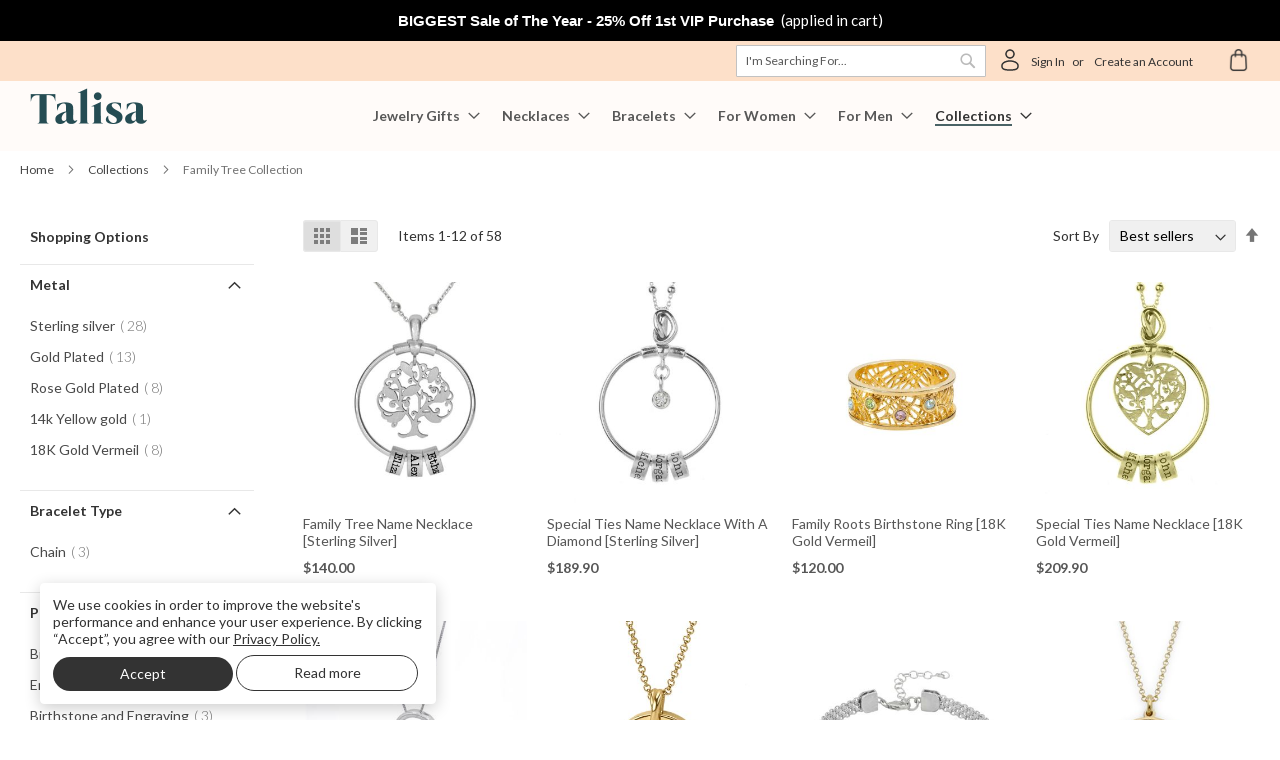

--- FILE ---
content_type: text/html; charset=UTF-8
request_url: https://www.talisa.com/collections-c-26/family-tree-necklace-collection-c-363/
body_size: 40702
content:
<!doctype html>
<html lang="en">
    <head >
                    <meta charset="utf-8"/>
<meta name="title" content="Family Tree Necklaces and other custom Jewelry - Gift Ideas for Women - Talisa"/>
<meta name="description" content="Personalize the Family Tree Name Necklace and other jewelry pieces to represent your Loved Ones. Custom necklaces, bracelets and rings made just for you"/>
<meta name="robots" content="INDEX,FOLLOW"/>
<meta name="viewport" content="width=device-width, initial-scale=1, maximum-scale=1.0, user-scalable=no"/>
<meta name="format-detection" content="telephone=no"/>
<title>Family Tree Necklaces and other custom Jewelry - Gift Ideas for Women - Talisa</title>
<link  rel="stylesheet" type="text/css"  media="all" href="https://assets.talisa.com/static/version1762511294/frontend/Ven/Talisa/en_US/css/styles-m.min.css" />
<link  rel="stylesheet" type="text/css"  media="all" href="https://assets.talisa.com/static/version1762511294/frontend/Ven/Talisa/en_US/jquery/uppy/dist/uppy-custom.min.css" />
<link  rel="stylesheet" type="text/css"  media="all" href="https://assets.talisa.com/static/version1762511294/frontend/Ven/Talisa/en_US/Afterpay_Afterpay/css/afterpay-express-checkout.min.css" />
<link  rel="stylesheet" type="text/css"  media="all" href="https://assets.talisa.com/static/version1762511294/frontend/Ven/Talisa/en_US/Mageplaza_Core/css/magnific-popup.min.css" />
<link  rel="stylesheet" type="text/css"  media="all" href="https://assets.talisa.com/static/version1762511294/frontend/Ven/Talisa/en_US/StripeIntegration_Payments/css/wallets.min.css" />
<link  rel="stylesheet" type="text/css"  media="all" href="https://assets.talisa.com/static/version1762511294/frontend/Ven/Talisa/en_US/Ven_Lib/js/lib/fancybox/jquery.fancybox.min.css" />
<link  rel="stylesheet" type="text/css"  media="all" href="https://assets.talisa.com/static/version1762511294/frontend/Ven/Talisa/en_US/Ven_VIP/css/source/catalog/category/skip-month.min.css" />
<link  rel="stylesheet" type="text/css"  media="all" href="https://assets.talisa.com/static/version1762511294/frontend/Ven/Talisa/en_US/Ven_VIP/css/source/catalog/category/vip-info.min.css" />
<link  rel="stylesheet" type="text/css"  media="screen and (min-width: 768px)" href="https://assets.talisa.com/static/version1762511294/frontend/Ven/Talisa/en_US/css/styles-l.min.css" />
<link  rel="stylesheet" type="text/css"  media="print" href="https://assets.talisa.com/static/version1762511294/frontend/Ven/Talisa/en_US/css/print.min.css" />
<link rel="preload" as="font" crossorigin="anonymous" href="https://assets.talisa.com/static/version1762511294/frontend/Ven/Talisa/en_US/fonts/Luma-Icons.woff2" />
<link rel="preload" as="font" crossorigin="anonymous" href="https://assets.talisa.com/static/version1762511294/frontend/Ven/Talisa/en_US/webfonts/fa-brands-400.woff2" />
<link rel="preload" as="font" crossorigin="anonymous" href="https://assets.talisa.com/static/version1762511294/frontend/Ven/Talisa/en_US/webfonts/fa-regular-400.woff2" />
<link rel="preload" as="font" crossorigin="anonymous" href="https://assets.talisa.com/static/version1762511294/frontend/Ven/Talisa/en_US/webfonts/fa-solid-900.woff2" />
<link  rel="stylesheet" href="//fonts.googleapis.com/css2?family=Lato:wght@300;400;700&display=swap" />
<link  rel="icon" type="image/x-icon" href="https://assets.talisa.com/media/favicon/default/Favicon-2024.png" />
<link  rel="shortcut icon" type="image/x-icon" href="https://assets.talisa.com/media/favicon/default/Favicon-2024.png" />
<link  rel="canonical" href="https://www.talisa.com/collections-c-26/family-tree-necklace-collection-c-363/" />
<meta name="msvalidate.01" content="8A4D158C9096250D62626D17A3576E64"/>
<meta name="google-site-verification" content="CcESwVoc6zE8rfPpZqFYmD6NY9VygRFosL8DEbCX16M"/>
<meta name="dmca-site-verification" content="U1NGUEd0U2JraEFSUzlKUmt1bmtNQT090" />

<!-- pinterest -->
<meta name="p:domain_verify" content="bcf66178385dde3eb937e2e9c185c867"/>

<style>
    .page-header .logo img {
        aspect-ratio: 130/53;
    }
</style>

<script data-venlocation="text/x-magento-template">
    (function() {
        try {
            //{tg:['de','at','lu'], d:'www.talisaschmuck.de'},
            //{tg:['fr','be'], d:'www.talisa.fr'},
            var MAP = [
                {tg:['eu','bg','hr','cy','cz','dk','ee','fi','gr','hu','is','ie','lv','lt','mt','no','pl','pt','ro','sk','si','se'], d:'www.talisajewellery.com'},
                {tg:['au'], d:'www.talisa.com.au'},
                {tg:['gb'], d:'www.talisajewellery.co.uk'},
                {tg:['ca'], d:'www.talisa.ca'},
                {tg:['cf'], d:'fr.talisa.ca'},
                {tg:['it'], d:'www.talisagioielli.it'},
                {tg:['es'], d:'www.talisajoyas.es'},
                {tg:['jp'], d:'www.talisa.jp'},
                {tg:['nl'], d:'www.talisajuwelen.nl'},
                {tg:['ny'], d:'www.talisany.com'}
            ];
            var m = location.href.match(/tg=(\w\w)/);
            var p = m ? m[1] : null;
            if (p) {
                p = p.toLowerCase();
                MAP.map(function(x) {
                    if (x.tg.indexOf(p) !== -1) {
                        var newloc = window.location.href.replace('www.talisa.com', x.d);
                        window.location.replace(newloc);
                    }
                });
            }
        } catch (e) {
            console.error('Error on TG redirection', e);
        }
    })();

    if (window.location.href.indexOf('-c-152') > 0 && window.location.href.indexOf('tg=c-171') > 0) {
        window.location.replace("https://www.talisa.com/featured-b-c-176/serene-onyx-men-name-bracelet-c-171/");
    }

    if (window.location.href.indexOf('womens-leather-bracelets-c-162') > 0 && window.location.href.indexOf('vsrc=') > 0) {
        window.location.replace("https://www.talisa.com/featured-bracelets-c-211/leather-bracelets-c-228/");
    }
</script>

<style>

    /* This style is used to hide the first menu element.
    Remove or comment it when the "Trending" category is disabled!
    */

    .page-header .nav-sections .navigation:not(.store-settings) li.level0:first-child,
    .page-header .nav-sections .navigation:not(.store-settings) li.level0:first-child .all-category {
        display: none;
    }

    .prd-ul > li {
        margin-bottom: 0.3rem !important
    }

    .prd-ul {
        margin-bottom: 0.2rem;
        padding-inline-start: 20px
    }

    .product-info-main .stock.unavailable {
        color: #b3001b;
    }
</style>

<!-- NL pop up styles -->
<style>
    body #bio_ep .ven-talisa-popup .popup-content .text-color {
        font-family: 'Lato', 'Helvetica Neue', Helvetica, Arial, sans-serif !important;
    }

    #bio_ep {
        font-family: 'Lato', 'Helvetica Neue', Helvetica, Arial, sans-serif !important;
    }
</style>
<!-- Styles for Klaviyo newsletter form in footer -->
<style>
    .klaviyo-footer-form form {
        margin: 0 auto !important;
        max-width: 320px !important;
    }

    .klaviyo-footer-form input, .klaviyo-footer-form input::placeholder {
        font-family: 'Lato', 'Helvetica Neue', Helvetica, Arial, sans-serif !important;
        font-size: 13px !important;
    }

    .klaviyo-footer-form input:hover,
    .klaviyo-footer-form input:focus {
        border-color: #c2c2c2 !important;
    }

    .klaviyo-footer-form button {
        background-color: #575757 !important;
        padding: 0 10px !important;
        height: 32px !important;
    }
</style>
<!-- End styles for Klaviyo newsletter form in footer-->
<style>
    .mobile-featured-nav__link span {
        display: block;
        color: #000;
        font-family: "Brandon Medium", Helvetica, Arial, sans-serif;
        font-size: 10px;
        letter-spacing: 0.5px;
        padding-top: 10px
    }

    .mobile-featured-nav__link img {
        width: 65px;
        height: 65px;
        border-radius: 50%;
        display: inline-block
    }

    .mobile-featured-nav__list-item {
        text-align: center;
        list-style-type: none;
        padding: 0 8px;
        flex-shrink: 0
    }

    .mobile-featured-nav ul {
        height: 115px;
        display: -webkit-box;
        display: -moz-box;
        display: -ms-flexbox;
        display: -webkit-flex;
        display: flex;
        overflow-y: hidden;
        overflow-x: auto;
        -webkit-overflow-scrolling: touch;
        padding: 0 8px;
        margin: 0;
        align-items: center
    }

    @media only screen and (min-width: 768px) {
        .mobile-featured-nav {
            display: none
        }
    }

    .mobile-featured-nav {
        background-color: #fff
    }


    .filter-options-title {
        text-transform: capitalize !important;
    }

</style>

<style>
    .stories-nav .link {
        display: block;
        color: #000;
        font-family: Helvetica, Arial, sans-serif;
        font-size: 10px;
        letter-spacing: .5px;
        line-height: 1.7em;
    }

    .stories-nav .link span {
        padding-top: 1px;
    }

    .stories-nav .link img {
        width: 65px;
        height: 65px;
        max-width: initial;
        max-height: initial;
    }
</style>


<!-- Make place holder on checkout less noticeable  -->
<style>
    .onestepcheckout-index-index input[name=telephone]::placeholder {
        color: #ccc;
    }
</style>

<!-- Hide country on checkout for mobile -->
<style>
    @media only screen and (max-width: 767px) {
        .onestepcheckout-index-index #shipping-new-address-form div[name="shippingAddress.country_id"],
        .onestepcheckout-index-index #checkout-step-billing div[name="billingAddress.country_id"] {
            display: none;
        }
    }
</style>

<style>
    /*
    These styles capitalized product titles, custom option titles, and custom option selects.
    */

    .product-item-name {
        text-transform: capitalize;
    }

    .fieldset > .field > .label,
    .fieldset > .fields > .field > .label {
        text-transform: capitalize;
    }
</style>

<!-- VIP hide top banner on cart -->
<style>
    .has-vip-item.checkout-cart-index .top-banner-style {
        display: none !important;
    }

    .catalog-category-view .products-grid img#vip-free-shipping {
        margin-top: 50px;
    }
</style>

<!-- VIP hide top banner on cart end -->

<!-- Highlight VIP discount in the cart for the 1st VIP order -->
<style>
    body:has(.vip-ui .block-option.vip-option.checked) #cart-totals tr.totals:has(span.discount.coupon) .mark {
        color: #b3011b !important;
        font-weight: bold !important;
    }

    body:has(.vip-ui .block-option.vip-option.checked) #cart-totals tr.totals:has(span.discount.coupon) .price {
        color: #b3011b !important;
        font-weight: bold !important;
    }
</style>
<!-- Highlight VIP discount in the cart for the 1st VIP order end -->

<!-- Highlight VIP discount in the cart for logged-in VIP users  -->
<style>
    body.group-vip #cart-totals tr.totals:has(span.discount.coupon) .mark,
    body.group-vip #cart-totals tr.totals:has(span.discount.coupon) .price,
    body.group-box-membership #cart-totals tr.totals:has(span.discount.coupon) .mark,
    body.group-box-membership #cart-totals tr.totals:has(span.discount.coupon) .price{
        color: #b3011b !important;
        font-weight: bold !important;
    }
</style>
<!-- Highlight VIP discount in the cart for logged-in VIP users  end -->


<!--  VIP menu items  for logged in users -->
<style>
    body.group-not-logged-in .navigation li.category-item[data-category-id="681"],
    body.group-general .navigation li.category-item[data-category-id="681"],
    body.group-box-membership .navigation li.category-item[data-category-id="681"] {
        display: none !important;
    }

    body.group-vip .navigation li.category-item[data-category-id="26"] {
        display: none !important;
    }

    body.group-vip .navigation li.category-item[data-category-id="681"] a.level-top span {
        color: #b3011b !important;
    }
</style>
<!--  VIP menu items  for logged in users end -->
<!-- VB-5737 - fine items in the nav for logged in VIPs -->
<style>
    body.group-not-logged-in .navigation li.category-item[data-category-id="1278"],
    body.group-general .navigation li.category-item[data-category-id="1278"],
    body.group-box-membership .navigation li.category-item[data-category-id="1278"] {
        display: none !important;
    }
    body.group-vip .navigation li.category-item[data-category-id="1278"] a.level-top span {
        color: #702963 !important;
    }
</style>
<!--  VB-5737 - fine items in the nav for logged in VIPs end -->

<!-- iCrossOnyxMenNB - Drop Down Style Picture -->
<style>
    #shopping-cart-table a[href*="prd-ma-cbr0228-ws-t1"].product-item-photo + .product-item-details .item-options dt:nth-of-type(2),
    #shopping-cart-table a[href*="prd-ma-cbr0228-ws-t1"].product-item-photo + .product-item-details .item-options dd:nth-of-type(2),
    #shopping-cart-table a[href*="prd-ma-cbr0182-ws-t1"].product-item-photo + .product-item-details .item-options dt:nth-of-type(2),
    #shopping-cart-table a[href*="prd-ma-cbr0182-ws-t1"].product-item-photo + .product-item-details .item-options dd:nth-of-type(2),
    #shopping-cart-table a[href*="prd-ma-cbr0341-ws-t1"].product-item-photo + .product-item-details .item-options dt:nth-of-type(2),
    #shopping-cart-table a[href*="prd-ma-cbr0341-ws-t1"].product-item-photo + .product-item-details .item-options dd:nth-of-type(2),
    #shopping-cart-table a[href*="prd-ma-cbr0341-yb-t1"].product-item-photo + .product-item-details .item-options dt:nth-of-type(2),
    #shopping-cart-table a[href*="prd-ma-cbr0341-yb-t1"].product-item-photo + .product-item-details .item-options dd:nth-of-type(2),
    #shopping-cart-table a[href*="prd-ma-cbr0228-yb-t1"].product-item-photo + .product-item-details .item-options dt:nth-of-type(2),
    #shopping-cart-table a[href*="prd-ma-cbr0228-yb-t1"].product-item-photo + .product-item-details .item-options dd:nth-of-type(2),
    #shopping-cart-table a[href*="prd-ma-cbr0182-yb-t1"].product-item-photo + .product-item-details .item-options dt:nth-of-type(2),
    #shopping-cart-table a[href*="prd-ma-cbr0182-yb-t1"].product-item-photo + .product-item-details .item-options dd:nth-of-type(2) {
        display: none;
    }
</style>


<!-- Hiding checkbox for saving/not saving customer's CC -->
<style>
    .checkout-index-index .ccard.braintree .field.choice {
        display: none;
    }
</style>

<!-- Hide the 2d VIP info popup link on the cart -->
<style>
    body.has-vip-item.checkout-cart-index div#vip-about .about-header,
    body.has-vip-item.checkout-cart-index div#vip-about .learn-more-vip.hide-mobile {
        display: none !important;
    }
</style>

<!-- Hide Manage membership settings in my account -->
<style>
    .group-vip.customer-account-index #maincontent .vip-content a[href*="/subscriptions/customer/view"] {
        display: none;
    }
</style>


<!-- GL-4428 - fix regression issue with ApplePay on vip offer selected cart -->
<style>
    .checkout-cart-index.vip-offer-selected #maincontent .cart-summary .checkout-methods-items .item:has(.braintree-applepay-minicart) {
        margin-bottom: 0 !important;
    }
</style>

<!-- ab-test talisa_box_in_menu test - hide Talisa box in navigation menu -->
<style>
    li[data-category-id='780']{display: none !important;}
</style>

<!-- add box in navigation menu for all but VIP logged in users - only mobile -->
<style>
    @media only screen and (max-width: 768px) {
        body.group-general .navigation ul.ui-menu li[data-category-id='780'],
        body.group-not-logged-in .navigation ul.ui-menu li[data-category-id='780'],
        body.group-box-membership .navigation ul.ui-menu li[data-category-id='780']
        {
            display: list-item !important;
        }
    }
</style>

<!-- Hide reviews images after A/B testing (YM2W) -->
<style>
    .item.review-item.review-25209.review_customer_group_general .review-image,
    .item.review-item.review-24532.review_customer_group_general .review-image,
    .item.review-item.review-22958.review_customer_group_general .review-image,
    .item.review-item.review-18924.review_customer_group_general .review-image,
    .item.review-item.review-28751.review_customer_group_general .review-image {
        display:none;
    }
</style>

<!-- iTiesHeart2NN - 3 Metals Drop Down -->
<style>
    #shopping-cart-table a[href*="prd-ka-cnk0268-ws-t1"].product-item-photo + .product-item-details .item-options dt:nth-of-type(3),
    #shopping-cart-table a[href*="prd-ka-cnk0268-ws-t1"].product-item-photo + .product-item-details .item-options dd:nth-of-type(3),
    #shopping-cart-table a[href*="prd-ka-cnk0268-gv-t1-1"].product-item-photo + .product-item-details .item-options dt:nth-of-type(3),
    #shopping-cart-table a[href*="prd-ka-cnk0268-gv-t1-1"].product-item-photo + .product-item-details .item-options dd:nth-of-type(3),
    #shopping-cart-table a[href*="prd-ka-cnk0462-14k-yg-t1"].product-item-photo + .product-item-details .item-options dt:first-of-type,
    #shopping-cart-table a[href*="prd-ka-cnk0462-14k-yg-t1"].product-item-photo + .product-item-details .item-options dd:first-of-type,
    #shopping-cart-table a[href*="prd-ka-cnk0462-14k-yg-t1"].product-item-photo + .product-item-details .item-options dt:nth-of-type(3),
    #shopping-cart-table a[href*="prd-ka-cnk0462-14k-yg-t1"].product-item-photo + .product-item-details .item-options dd:nth-of-type(3)
    {
        display: none;
    }
</style>

<!-- Hide "Credited towards anything you keep" on the Box Checkout  -->
<style>
    .checkout-index-index.has-styling-fee.group-not-logged-in .talisa-box-product-desc {
        display: none;
    }
    body.has-styling-fee .opc-block-summary .talisa-box-subtotal-price {
        margin-bottom: 0 !important
    }
</style>

<!-- PM-315 - A/b test with add_text link on the right on mobile -->
<style>
    @media only screen and (max-width: 768px)  {
        body.catalog-product-view .field.ven-choose-items:last-child {
            text-align: right !important;
        }
    }
</style>

<!-- PM-358 - A/B test with ore rounded custom option inputs -->
<style>
    .catalog-product-view .redirect-list .redirect-item img {
        border-radius: 8px !important;
    }
    .catalog-product-view .marker-list .marker-item img {
        border-radius: 8px !important;
    }

    .catalog-product-view .redirect-item.active img {
        border: 1px solid #333 !important;
    }
    .catalog-product-view input[type=text], .catalog-product-view input[type=password], .catalog-product-view input[type=url], input[type=tel], .catalog-product-view input[type=number], .catalog-product-view input[type*=date], .catalog-product-view input[type=email] {
        border-radius: 4px !important;
    }

    .catalog-product-view .dd-select {
        border-radius: 4px !important;
    }

    .catalog-product-view .product-options-wrapper select {
        border-radius: 4px !important;
    }

    .catalog-product-view .ven_upsell_custom_options_container .upsell-product-options-wrapper .fieldset .field.required .control > * {
        border-radius: 4px !important;
    }
</style>
<!-- PM-358 - A/B test with ore rounded custom option inputs ends -->


<!-- Temporary styles for  bracelets_category_anklets_first -->
<style>
    html:not(.nav-open) [data-category-id="1428"] {
        display: none !important;
    }
    html.nav-open [data-category-id="1428"] {
        display: none !important;
    }
</style>
<!-- VB-6802 - customer reviews page in the mobile navigation -->
<style>
    @media only screen and (min-width: 769px) {
        li[data-category-id='1440']{
            display: none !important;
        }
    }
    @media only screen and (max-width: 768px) {
        li[data-category-id='1440']{
            display: list-item !important;
        }
        li[data-category-id='1440'] a::after {
            content: ' \2605\2605\2605\2605\2605';
            color: green;
        }
    }
</style>
<!-- VB-6802 - customer reviews page in the mobile navigation ends -->

<!-- A/B test - PM-474_remove_shopping_bag_title_duplicate -->

<style>
    @media only screen and (min-width: 769px)  {
        body.group-not-logged-in.checkout-cart-index .page-main>.page-title-wrapper .page-title, body.group-general.checkout-cart-index .page-main>.page-title-wrapper .page-title {
            display: none;
        }
        body.group-not-logged-in.checkout-cart-index #shopping-cart-table, body.group-general.checkout-cart-index #shopping-cart-table {
            margin-top: 10px !important;
        }
    }
    @media only screen and (max-width: 768px)  {
        body.group-not-logged-in.checkout-cart-index .page-main>.page-title-wrapper .page-title, body.group-general.checkout-cart-index .page-main>.page-title-wrapper .page-title {
            display: none;
        }
    }
</style>
<!-- A/B test - PM-474_remove_shopping_bag_title_duplicate ends -->


<!--GL-5460 - hotfix -->
<style>
    .vip-membership-index .faq-section.option-b{
        clear:both;
    }
</style>
<!-- PM-526 add new category 'about NY' to root -->
<style>
    li[data-category-id='1450']{
        display: none !important;
    }
</style>
<!-- PM-526 add new category 'about NY' to root end -->

<!-- DM-3462 - A/B Test - Map Products - Show a map thumbnails on the cart page end -->
<!-- PHX team A/B test with hiding stories navigation on category pages -->
<style>
    body.page-products .stories-nav {
        display: none;
    }
</style>
<!-- PHX team A/B test with hiding stories navigation on category pages end -->

<!-- Deployed styles from PM-640 - Mobile - ab test - change location of top banner -->
<style>
    @media only screen and (max-width: 768px) {
        .stick-top-navigation:not(.checkout-index-index) .page-header {
            position: relative !important;
            width: 100%;
            height: auto;
            max-height: 100%;
            z-index: 10;
            top: 0;
        }
        .stick-top-navigation.opened-search-box:not(.checkout-index-index) {
            padding-top: 0px !important;
        }
        .stick-top-navigation:not(.checkout-index-index) {
            padding-top: 0px !important;
        }
        .ven_topbanner_content {
            order: 0 !important;
        }
    }
</style>
<!-- Deployed styles from PM-640 - Mobile - ab test - change location of top banner end -->

<!-- Fix buttons color on the Braintree Google Pay review page - GL-5816 -->
<style>
    .braintree-googlepay-review .action.primary {
        background-color: #333 !important;
        border-color: #333 !important;
    }
</style>

<!-- Deployed styles from A/b test in matomo - valentines_day_categories_in_nav_menu_2025 end -->
<style>
    .navigation li.category-item[data-category-id="561"] span:nth-child(1) {
        display: none;
    }
    .navigation li.category-item[data-category-id="561"] a.level-top::before, li.category-item[data-category-id="561"] a.level-top.has-active::before {
        content: 'Valentine\0027s Day \2665';
        color: #b3001b;
    }
</style>
<!-- Deployed styles from A/b test in matomo - valentines_day_categories_in_nav_menu_2025 end -->


<!-- Cookie Notice logic - CE-6172 -->
<script data-venlocation="text/x-magento-template">
    document.addEventListener('DOMContentLoaded', function() {
        // Function to get a cookie value by name
        function ven_getCookie(name) {
            var value = "; " + document.cookie;
            var parts = value.split("; " + name + "=");
            if (parts.length === 2) return parts.pop().split(";").shift();
        }

        // Define regions for cookie notice here
        const regionsForCookieNotice = ['CA', 'CO'];

        function trackPiwikEvent(category, action, name) {
            try {
                if (name) {
                    _paq.push(['trackEvent', category, action, name]);
                } else {
                    _paq.push(['trackEvent', category, action]);
                }
            } catch (e) {
                console.log('Error occurred during piwik tracking', e);
            }
        }

        const venloadAllTrackings = () => {
            const loaders = [window.venLoadGTM, window.venLoadKlaviyo];

            for (let i = 0; i < loaders.length; i++) {
                setTimeout(() => {
                   loaders[i]();
                }, 0);
            }
            
            document.getElementById('bss-cookie-notice')?.classList.add('tracking-loaded');
        }
        
        const excludedPages = [
            'checkout-index-index',
            'checkout-cart-index',
            'checkout-onepage-success',
            'paypal-express-review',
        ];

        if (window.geoIpCountry === 'US' && (regionsForCookieNotice.includes(window.geoIpRegion) || !window.geoIpRegion)) {
            if (ven_getCookie('cookienotice') === 'bss') { // artifact from prev
                venloadAllTrackings();
                console.log('Trackings loaded automatically because cookie notice is already accepted.');
            } else {
                // the page is excluded - nothing to do
                if (excludedPages.some(excludedClass => document.body.classList.contains(excludedClass))) {
                    console.log('The page is excluded - cookie notice popup is hidden.');
                    document.getElementById('bss-cookie-notice')?.classList.add('tracking-hidden');
                    return;
                }
                
                // Consent not given, do nothing or handle accordingly
                console.log('Cookie notice is not accepted yet.');
                console.log('Start listening to the cookie notice accept btn...');
                let i = 0;
                const intervalId = setInterval(() => {
                    const acceptBtn = document.querySelector('#bss-cookie-notice .btn-cookie-accept');
                    if (acceptBtn) {
                        console.log('Button found, adding click event.');

                        // Send event when button is found
                        trackPiwikEvent('CCPA', 'Cookie notice popup loaded');

                        acceptBtn.addEventListener('click', () => {
                            console.log('Trackings loaded.');
                            venloadAllTrackings();
                            // Send event after button click
                            trackPiwikEvent('CCPA', 'Cookie consent given');
                        });

                        clearInterval(intervalId);
                    }

                    if (i > 20) { // limit to 10 secs
                        clearInterval(intervalId);
                        console.log('Cookie notice was not accepted.');
                    }

                    i++;
                }, 500);
            }
        } else {
            venloadAllTrackings();
            console.log('Trackings loaded automatically, no cookie consent needed.');
            // hide cookie notice popup because it is not needed
            const styleEl = document.createElement('style');
            styleEl.textContent = "#bss-cookie-notice {display: none !important;}";
            document.head.insertAdjacentElement('beforeend', styleEl);
        }
        
        document.getElementById('bss-cookie-notice')?.classList.add('popup-ready');
    });
</script>
<!-- RD-3597 More realistic jewelry preview for street map products -->
 
<!-- RD-3597 More realistic jewelry preview for street map products end-->
<!-- CE-6009 - US - A/B Test - Checkout Address Autosuggestion -->
<style>
    .checkout-index-index .osc-geolocation {
        display: none !important;
    }

    .checkout-index-index input.google-auto-complete {
        width: 100% !important;
    }
</style>
<!-- CE-6009 - US - A/B Test - Checkout Address Autosuggestion -->
<!-- Applied changes from a/b test RD-3709_checkbox_to_remove_place_names_street_map -->
<style>
  .catalog-product-view .customizable-map.map-type-street-map .control.filters {
    display: block !important;
  }
</style>
<!-- Applied changes from a/b test RD-3709_checkbox_to_remove_place_names_street_map end -->

<!-- CE-6343- A/B test - pp gallery redesign mobile - deployed changes -->
    <style>
    @media only screen and (max-width: 767px) {
        .catalog-product-view .product-name {
            -ms-flex-order: -2;
            -webkit-order: -2;
            order: -2;
            margin-bottom: 8px !important;
            text-align: left;
            margin-top: 16px;
            display: grid;
            grid-template-columns: 1fr auto;
            gap: 40px;
        }

        .catalog-product-view .product-name .h1 {
            line-height: 100%;
            font-size: 16px;
            margin: 0 !important;
            font-weight: 700 !important;
            color: #333;
        }

        .catalog-product-view .product-name:after {
            content: 'In Stock';
            display: block;
            font-size: 16px;
            font-style: normal;
            font-weight: 700;
            color: #626262;
        }

        .product-info-stock-sku .stock.available {
            display: none;
        }

        .product-info-price-reviews .product-reviews-summary.short {
            display: flex;
            flex-direction: row-reverse;
            align-items: center;
            justify-content: space-between;
            width: 100%;
            border-bottom: 1px solid #E0E0E0;
            padding-bottom: 5px;
        }

        .product-info-price-reviews .product-reviews-summary.short .rating-summary {
            margin-right: 0 !important;
        }

        .product-info-price-reviews .product-reviews-summary.short .reviews-actions {
            margin-top: 0 !important;
        }

        .product-info-price-reviews .product-reviews-summary.short .reviews-actions .ratingValue,
        .product-info-price-reviews .product-reviews-summary.short .reviews-actions .rating-max {
            font-size: 14px;
            font-style: normal;
            font-weight: 700;
        }

        .product-info-main .product.attribute.sku {
            font-size: 12px;
            font-style: normal;
            font-weight: 400;
            color: #929292;
        }

        .product-info-main .product.attribute.sku .type {
            margin-right: 0;
        }

        .product-info-main .product.attribute.sku .type:after {
            content: ':';
        }

        .product-info-main .product-info-price {
            border-bottom: none;
            margin-bottom: 0;
        }

        /* Fotorama Tweaking */

        /* Navigation controls */
        .fotorama .fotorama__nav-wrap .fotorama__thumb__arr {
            transition: .2s ease all;
        }

        .fotorama .fotorama__nav-wrap .fotorama__thumb__arr.fotorama__thumb__arr--left {
            left: -30px;
            box-shadow: 30px 0 31px 11px #fff;
        }

        .fotorama .fotorama__nav-wrap .fotorama__thumb__arr.fotorama__thumb__arr--right {
            right: -30px;
            box-shadow: -30px 0 31px 11px #fff;
        }

        /* Thumbs */
        .fotorama .fotorama__nav-wrap .fotorama__thumb-border {
            border: 1px solid #d1d1d1;
        }

        .fotorama .fotorama__nav-wrap .fotorama__nav__frame,
        .fotorama .fotorama__nav-wrap .fotorama__thumb,
        .fotorama .fotorama__nav-wrap .fotorama__thumb-border {
            border-radius: 4px;
        }
    }
</style>
<style>
    @media only screen and (max-width: 767px) {
        .catalog-product-view .page-main {
            margin-top: 0;
        }
        /* make slider the first element on the page */
        .catalog-product-view .page-main .product.media {
            margin: 0 -15px;
            order: -3;
        }
    }
</style>

<!-- CE-6343- A/B test - pp gallery redesign mobile - deployed changes -->

<!-- Temporarily deployed changes - A/B Test - US Logo_without_jewelry -->

<!-- Temporarily deployed changes - A/B Test - US Logo_without_jewelry -->

<!-- CE-6549: Hot-fix - hiding the 'engrave place names' checkbox for types of maps other than street map -->
<style>
.catalog-product-view .field.customizable-map.map-type-original .control.filters, .catalog-product-view .field.customizable-map.map-type-silhouette .control.filters {
	display: none !important;
}
</style>
<!-- CE-6549: Hot-fix - hiding the 'engrave place names' checkbox for types of maps other than street map end -->

<!-- PHX-1689 Hiding prices of custom options for selected product groups -->
<style>
/* Hide prices in Style & Upgrade Your Chain fields only for group_strategy_2 = CubanMenN */
[data-group_strategy_2="CubanMenN"] .field.redirect.prdco-style .price,
[data-group_strategy_2="CubanMenN"] .field.redirect.prdco-style [class*="price"],
[data-group_strategy_2="CubanMenN"] .field.redirect.prdco-style .redirect-list .redirect-item .price,
[data-group_strategy_2="CubanMenN"] .field.redirect.prdco-style .dd-selected .dd-price,
[data-group_strategy_2="CubanMenN"] .field.redirect.prdco-style .dd-option .dd-option-price,
[data-group_strategy_2="CubanMenN"] .field.redirect.prdco-upgrade-your-chain .price,
[data-group_strategy_2="CubanMenN"] .field.redirect.prdco-upgrade-your-chain [class*="price"],
[data-group_strategy_2="CubanMenN"] .field.redirect.prdco-upgrade-your-chain .redirect-list .redirect-item .price,
[data-group_strategy_2="CubanMenN"] .field.redirect.prdco-upgrade-your-chain .dd-selected .dd-price,
[data-group_strategy_2="CubanMenN"] .field.redirect.prdco-upgrade-your-chain .dd-option .dd-option-price {
  display: none !important;
}    
@media only screen and (max-width: 767px) {    
.catalog-product-view [class*="prdco-text-"] .price, .catalog-product-view [class*="prdco-text-"] .price-notice, .catalog-product-view [class*="prdco-text-"] .price-container, .catalog-product-view [class*="prdco-text-"] .price-wrapper, .catalog-product-view [class*="prdco-text-"] .price,[data-group_strategy_2="WomenMapN"] .marker-item.prdco-val-small-diamond .price, [data-group_strategy_2="WomenMapN"] .marker-item.prdco-val-big-diamond .price, [data-group_strategy_2="WomenMapB"] .marker-item.prdco-val-small-diamond .price, [data-group_strategy_2="WomenMapB"] .marker-item.prdco-val-big-diamond .price 
{
    display: none !important;
}
    }
</style>
<!-- PHX-1689 Hiding prices of custom options for selected product groups end -->

<!-- GT-1219_crossed_out_prices_custom_options_non_vip - Trigger Script -->

<!-- GT-1219_crossed_out_prices_custom_options_non_vip - Trigger Script end -->


        
<link rel="alternate" hreflang="en-us" href="https://www.talisa.com/collections-c-26/family-tree-necklace-collection-c-363/" />
<link rel="alternate" hreflang="en-ca" href="https://www.talisa.ca/collections-c-26/family-tree-necklace-collection-c-363/" />
<link rel="alternate" hreflang="en-au" href="https://www.talisa.com.au/collections-c-26/family-tree-necklace-collection-c-363/" />
<link rel="alternate" hreflang="en-gb" href="https://www.talisajewellery.co.uk/collections-c-26/family-tree-necklace-collection-c-363/" />
<link rel="alternate" hreflang="fr-fr" href="https://www.talisa.fr/collections-c-26/family-tree-necklace-collection-c-363/" />
<link rel="alternate" hreflang="de-de" href="https://www.talisaschmuck.de/collections-c-26/family-tree-necklace-collection-c-363/" />
<link rel="alternate" hreflang="en-ie" href="https://www.talisajewellery.com/collections-c-26/family-tree-necklace-collection-c-363/" />
<link rel="alternate" hreflang="fr-ca" href="https://fr.talisa.ca/collections-c-26/family-tree-necklace-collection-c-363/" />
<link rel="alternate" hreflang="it-it" href="https://www.talisagioielli.it/collections-c-26/family-tree-necklace-collection-c-363/" />
<link rel="alternate" hreflang="es-es" href="https://www.talisajoyas.es/collections-c-26/family-tree-necklace-collection-c-363/" />
<link rel="alternate" hreflang="ja-jp" href="https://www.talisa.jp/collections-c-26/family-tree-necklace-collection-c-363/" />
<link rel="alternate" hreflang="nl-nl" href="https://www.talisajuwelen.nl/collections-c-26/family-tree-necklace-collection-c-363/" />
<link rel="alternate" hreflang="fr-be" href="https://www.talisa.fr/collections-c-26/family-tree-necklace-collection-c-363/" />
<link rel="alternate" hreflang="nl-be" href="https://www.talisajuwelen.nl/collections-c-26/family-tree-necklace-collection-c-363/" />
<link rel="alternate" hreflang="x-default" href="https://www.talisa.com/collections-c-26/family-tree-necklace-collection-c-363/" />
        

    
    

<link rel="prefetch" as="script" href="https://assets.talisa.com/static/version1762511294/frontend/Ven/Talisa/en_US/magepack/bundle-common.min.js"/>

<link rel="prefetch" as="script" href="https://assets.talisa.com/static/version1762511294/frontend/Ven/Talisa/en_US/magepack/bundle-category.min.js"/>


    <style>
        @media only screen and (min-width: 769px) {
            .page-wrapper header.page-header .panel.header > .header.links .customer-welcome .customer-name:before,
            .page-wrapper header.page-header .panel.header > .header.links > .authorization-link a:before {
                /*profile*/
                content: url('data:image/svg+xml,<svg width="24" height="24" viewBox="0 0 24 24" fill="none" xmlns="http://www.w3.org/2000/svg"><path fill-rule="evenodd" clip-rule="evenodd" d="M9.00001 0.25C6.37666 0.25 4.25001 2.37665 4.25001 5C4.25001 7.62335 6.37666 9.75 9.00001 9.75C11.6234 9.75 13.75 7.62335 13.75 5C13.75 2.37665 11.6234 0.25 9.00001 0.25ZM5.75001 5C5.75001 3.20507 7.20509 1.75 9.00001 1.75C10.7949 1.75 12.25 3.20507 12.25 5C12.25 6.79493 10.7949 8.25 9.00001 8.25C7.20509 8.25 5.75001 6.79493 5.75001 5Z" fill="%23333333"/><path fill-rule="evenodd" clip-rule="evenodd" d="M9.00001 11.25C6.68646 11.25 4.55494 11.7759 2.97546 12.6643C1.4195 13.5396 0.250012 14.8661 0.250012 16.5L0.249946 16.602C0.248816 17.7638 0.247398 19.222 1.52642 20.2635C2.15589 20.7761 3.03649 21.1406 4.22622 21.3815C5.41927 21.6229 6.97424 21.75 9.00001 21.75C11.0258 21.75 12.5808 21.6229 13.7738 21.3815C14.9635 21.1406 15.8441 20.7761 16.4736 20.2635C17.7526 19.222 17.7512 17.7638 17.7501 16.602L17.75 16.5C17.75 14.8661 16.5805 13.5396 15.0246 12.6643C13.4451 11.7759 11.3136 11.25 9.00001 11.25ZM1.75001 16.5C1.75001 15.6487 2.37139 14.7251 3.71085 13.9717C5.02681 13.2315 6.89529 12.75 9.00001 12.75C11.1047 12.75 12.9732 13.2315 14.2892 13.9717C15.6286 14.7251 16.25 15.6487 16.25 16.5C16.25 17.8078 16.2097 18.544 15.5264 19.1004C15.1559 19.4022 14.5365 19.6967 13.4762 19.9113C12.4193 20.1252 10.9742 20.25 9.00001 20.25C7.02579 20.25 5.58075 20.1252 4.5238 19.9113C3.46354 19.6967 2.84413 19.4022 2.4736 19.1004C1.79033 18.544 1.75001 17.8078 1.75001 16.5Z" fill="%23333333"/></svg>');
            }

            .minicart-wrapper .action.showcart .counter.qty.empty {
                display: inline-block!important;
                background: none!important;
            }

            .minicart-wrapper .action.showcart:before,
            .minicart-wrapper .action.showcart.active:before {
                content: "";
                display: inline-block;
                width: 26px;
                height: 24px;
                background-image: url('https://assets.talisa.com/media/cart/locale/icon/stores/1/bag.png');
                background-size: contain;
                background-repeat: no-repeat;
                margin-right: -1px;
                margin-top: -38px;
                vertical-align: middle;
            }

            .page-header .header.content .ven-top-header .minicart-wrapper .action.showcart .counter.qty {
                height: 18px;
                width: 18px;
                min-width: 18px;
                padding: 0;
                line-height: 14px;
                margin: 6px 0 18px -12px;
            }

            span.counter-number {
                font-size: 9px;
                font-weight: 800;
            }
        }

        @media only screen and (max-width: 768px) {
            .page-wrapper header.page-header {
                background-color: #fff;
            }

            .block-search .label {
                /*search*/
                background: url('data:image/svg+xml,<svg width="24" height="24" viewBox="0 0 20 20" fill="none" xmlns="http://www.w3.org/2000/svg"><path fill-rule="evenodd" clip-rule="evenodd" d="M9.53488 1.39535C5.03954 1.39535 1.39535 5.03954 1.39535 9.53488C1.39535 14.0302 5.03954 17.6744 9.53488 17.6744C14.0302 17.6744 17.6744 14.0302 17.6744 9.53488C17.6744 5.03954 14.0302 1.39535 9.53488 1.39535ZM0 9.53488C0 4.26891 4.26891 0 9.53488 0C14.8009 0 19.0698 4.26891 19.0698 9.53488C19.0698 14.8009 14.8009 19.0698 9.53488 19.0698C4.26891 19.0698 0 14.8009 0 9.53488ZM16.9485 16.9485C17.221 16.6761 17.6627 16.6761 17.9352 16.9485L19.7957 18.809C20.0681 19.0815 20.0681 19.5232 19.7957 19.7957C19.5232 20.0681 19.0815 20.0681 18.809 19.7957L16.9485 17.9352C16.6761 17.6627 16.6761 17.221 16.9485 16.9485Z" fill="%23333333"/></svg>');
                background-repeat: no-repeat;
                width: 24px;
                height: 24px;
                margin-right: 20px;
            }

            .minicart-wrapper .action.showcart .counter.qty {
                height: 16px;
                width: 16px;
                min-width: 16px;
                padding: 0;
                line-height: 12px;
                margin: -6px 0 10px 16px;
            }

            .minicart-wrapper .action.showcart .counter-number {
                font-size: 9px;
                font-weight: 800;
            }

            .page-wrapper header.page-header .panel.header > .header.links .authorization-link a,
            .page-wrapper header.page-header .panel.header > .header.links .customer-welcome .header.links li:first-child a {
                width: 20px;
                height: 24px;
                background-repeat: no-repeat;
                display: block;
                /*profile*/
                background: url('data:image/svg+xml,<svg width="20" height="24" viewBox="0 0 18 22" fill="none" xmlns="http://www.w3.org/2000/svg"><path fill-rule="evenodd" clip-rule="evenodd" d="M9.00001 0.25C6.37666 0.25 4.25001 2.37665 4.25001 5C4.25001 7.62335 6.37666 9.75 9.00001 9.75C11.6234 9.75 13.75 7.62335 13.75 5C13.75 2.37665 11.6234 0.25 9.00001 0.25ZM5.75001 5C5.75001 3.20507 7.20509 1.75 9.00001 1.75C10.7949 1.75 12.25 3.20507 12.25 5C12.25 6.79493 10.7949 8.25 9.00001 8.25C7.20509 8.25 5.75001 6.79493 5.75001 5Z" fill="%23333333"/><path fill-rule="evenodd" clip-rule="evenodd" d="M9.00001 11.25C6.68646 11.25 4.55494 11.7759 2.97546 12.6643C1.4195 13.5396 0.250012 14.8661 0.250012 16.5L0.249946 16.602C0.248816 17.7638 0.247398 19.222 1.52642 20.2635C2.15589 20.7761 3.03649 21.1406 4.22622 21.3815C5.41927 21.6229 6.97424 21.75 9.00001 21.75C11.0258 21.75 12.5808 21.6229 13.7738 21.3815C14.9635 21.1406 15.8441 20.7761 16.4736 20.2635C17.7526 19.222 17.7512 17.7638 17.7501 16.602L17.75 16.5C17.75 14.8661 16.5805 13.5396 15.0246 12.6643C13.4451 11.7759 11.3136 11.25 9.00001 11.25ZM1.75001 16.5C1.75001 15.6487 2.37139 14.7251 3.71085 13.9717C5.02681 13.2315 6.89529 12.75 9.00001 12.75C11.1047 12.75 12.9732 13.2315 14.2892 13.9717C15.6286 14.7251 16.25 15.6487 16.25 16.5C16.25 17.8078 16.2097 18.544 15.5264 19.1004C15.1559 19.4022 14.5365 19.6967 13.4762 19.9113C12.4193 20.1252 10.9742 20.25 9.00001 20.25C7.02579 20.25 5.58075 20.1252 4.5238 19.9113C3.46354 19.6967 2.84413 19.4022 2.4736 19.1004C1.79033 18.544 1.75001 17.8078 1.75001 16.5Z" fill="%23333333"/></svg>');
            }

            .page-wrapper header.page-header .minicart-wrapper .action.showcart:before,
            .page-wrapper header.page-header .panel.header > .header.links .authorization-link a:before,
            .minicart-wrapper .action.showcart:before,
            .block-search .label:before,
            .page-wrapper header.page-header .panel.header > .header.links .customer-welcome .header.links li:first-child a:before {
                display: none;
            }

            .page-wrapper header.page-header .panel.header > .header.links .authorization-link {
                width: 18px;
                margin-right: 18px;
            }

            .minicart-wrapper .action.showcart {
                width: 28px;
                height: 24px;
                /*same as desktop bag/cart/purse icon*/
                background-image: url('https://assets.talisa.com/media/cart/locale/icon/stores/1/bag.png');
                background-size: contain;
                background-repeat: no-repeat;
            }

            .minicart-wrapper {
                height: 20px;
            }

            .page-header .header.content .block-search {
                margin-top: 20px;
            }

            .counter.qty .loader > img {
                width: 16px;
                height: 16px;
            }

            .page-wrapper header.page-header .panel.header > .header.links .customer-welcome .header.links li:first-child a {
                margin-right: 7px;
            }
        }
    </style>
    </head>
    <body data-container="body"
          data-mage-init='{"loaderAjax": {}, "loader": { "icon": "https://assets.talisa.com/static/version1762511294/frontend/Ven/Talisa/en_US/images/loader-2.gif"}}'
        id="html-body" class="stick-top-navigation page-with-filter page-products categorypath-collections-c-26-family-tree-necklace-collection-c-363 category-family-tree-necklace-collection-c-363 group-not-logged-in catalog-category-view page-layout-2columns-left">
        

    <div id="bss-cookie-notice">
        <h4 class='cookie-title'></h4>
        <p class ='cookie-content'>We use cookies in order to improve the website's performance and enhance your user experience. By clicking “Accept”, you agree with our <a href="https://www.talisa.com/privacy-policy" target="_blank">Privacy Policy.</a></p>
        <button class='btn-cookie btn-cookie-accept'>Accept</button>
        <a class='btn-cookie btn-cookie-more-infor' href="https://www.talisa.com/privacy-policy" target="_blank">
                Read more</a>
    </div>
            <style type="text/css">
            #bss-cookie-notice {
    border-radius: 4px;
    background: #FFF !important;
    box-shadow: 0 4px 16px 0 rgba(0, 0, 0, 0.2);
    padding: 12px;
    max-width: 370px;
    left: 0;
    bottom: 0;
}
#bss-cookie-notice:not(.tracking-loaded, .tracking-hidden) {
    display: grid !important;
    grid-template-areas: "content content" "info accept";
    gap: 8px;
}
#bss-cookie-notice .cookie-title {
    display: none;
}
#bss-cookie-notice .cookie-content {
    font-style: normal;
    font-weight: 400;
    line-height: normal;
    color: #333 !important;
    margin-bottom: 8px;
    text-align: left;
    grid-area: content;
}
#bss-cookie-notice .cookie-content a {
    color: #333;
    text-decoration: underline;
}
#bss-cookie-notice .btn-cookie {
    padding: 6px 0;
    border-radius: 100px;
    width: 100%;
    max-width: 180px;
    margin: 0;
    line-height: 22px;
    text-align: center;
    font-style: normal;
    font-weight: 500;
}
#bss-cookie-notice .btn-cookie.btn-cookie-accept {
    background: #333;
    color: #fff !important;
    grid-area: accept;
}
#bss-cookie-notice .btn-cookie.btn-cookie-more-infor {
    border: 1px solid #333 !important;
    background: #FFF !important;
    color: #333 !important;
    grid-area: info;
}
@media screen and (min-width: 768px) {
    #bss-cookie-notice {
        margin-left: 20px;
        margin-bottom: 16px;
    }
}
@media screen and (min-width: 1200px) {
    #bss-cookie-notice {
        margin-left: calc((100vw - 1200px) / 2);
    }
}
@media screen and (max-width: 768px) {
    #bss-cookie-notice {
        margin: 0 auto;
        right: 0;
        text-align: center;
        margin-bottom: 10px;
    }
}

.checkout-index-index #bss-cookie-notice,
.checkout-cart-index #bss-cookie-notice,
.checkout-onepage-success #bss-cookie-notice,
.paypal-express-review #bss-cookie-notice
{
    display: none !important;
}

#bss-cookie-notice:not(.popup-ready) {
    display: none !important;
}        </style>
        
    



<div class="cookie-status-message" id="cookie-status">
    The store will not work correctly when cookies are disabled.</div>




    <noscript>
        <div class="message global noscript">
            <div class="content">
                <p>
                    <strong>JavaScript seems to be disabled in your browser.</strong>
                    <span>
                        For the best experience on our site, be sure to turn on Javascript in your browser.                    </span>
                </p>
            </div>
        </div>
    </noscript>


<noscript>
    <p>
        <img src="https://matomo.talisa.com/matomo.php?idsite=1&rec=1&url=https%3A%2F%2Fwww.talisa.com%2Fcollections-c-26%2Ffamily-tree-necklace-collection-c-363%2F"
             style="border: 0;"
             alt="" />
    </p>
</noscript>
    <div id="magenest-popup" class="popup-wrapper" style="display: none"></div>

    <script type="text/x-magento-init">
        {"*":{"Magenest_Popup\/js\/popup":{"popups":[{"popup_id":"48","popup_name":"US - VIP Login Popup [NEW]","popup_type":"4","popup_status":"1","start_date":null,"end_date":null,"priority":"0","popup_template_id":"1","popup_trigger":"1","number_x":"1","popup_position":"regex","popup_animation":"0","visible_stores":"1","enable_cookie_lifetime":"1","cookie_lifetime":"1","thankyou_message":null,"html_content":"<div class=\"popup-bg\"><\/div>\r\n<div class=\"ven-talisa-popup-v2 vip-popup\" style=\"width: 375px;\">\r\n    <div class=\"close\"><\/div>\r\n    <div class=\"popup-content\">\r\n        <div class=\"title\">\r\n            <span>You're missing out!<\/span>\r\n        <\/div>\r\n        <div class=\"content\">\r\n            <p>It looks like you have a <strong>VIP account.<\/strong><\/p>\r\n        <\/div>\r\n        <div class=\"content2\">\r\n            <p>Sign into your account to unlock VIP Shop (like <strong>35% OFF<\/strong> November Collections!)<\/p>\r\n        <\/div>\r\n        <div class=\"btn-container\">\r\n            <button onclick=\"window.location = jQuery('.ven-top-header .authorization-link a').prop('href')\"\r\n                    data-em=\"button\"\r\n                    class=\"btn-bg-color\">\r\n                SIGN IN NOW\r\n            <\/button>\r\n        <\/div>\r\n    <\/div>\r\n<\/div>","css_style":"body #bio_ep .ven-talisa-popup-v2.vip-popup .popup-content {\r\n    font-family: \"Helvetica Neue\", sans-serif;\r\n    font-style: normal;\r\n    max-width: 100%;\r\n    position: relative;\r\n    padding: 30px 20px !important;\r\n    border-radius: 24px;\r\n    border: 7px solid #FDE0C9;\r\n    background: #FFFFFF;\r\n    box-sizing: border-box;\r\n    z-index: 999;\r\n    justify-content: flex-start;\r\n    margin-top: 30px;\r\n    margin-bottom: 10px;\r\n}\r\nbody #bio_ep .ven-talisa-popup-v2.vip-popup .popup-content .title {\r\n    color: #333;\r\n    font-size: 22px;\r\n    line-height: 28px;\r\n    margin: 10px 0;\r\n    text-align: center; \r\n    font-weight: 700;\r\n}\r\nbody #bio_ep .ven-talisa-popup-v2.vip-popup .popup-content .content {\r\n    color: #333;\r\n    font-size: 16px;\r\n    line-height: 20px;\r\n    text-align: center;\r\n    font-weight: 400;\r\n}\r\nbody #bio_ep .ven-talisa-popup-v2.vip-popup .popup-content .content2 {\r\n    color: #333;\r\n    font-size: 16px;\r\n    line-height: 20px;\r\n    text-align: center;\r\n    max-width: 100%;\r\n    border-radius: 8px;\r\n    border: 1px solid #FDE0C9;\r\n    background: #fefbf9;\r\n    box-sizing: border-box;\r\n    z-index: 999;\r\n    padding: 10px 10px;\r\n    margin-top: 20px;\r\n    margin-bottom: 10px;\r\n}\r\nbody #bio_ep .ven-talisa-popup-v2.vip-popup p {\r\n    margin-bottom: 0;\r\n}\r\nbody #bio_ep .ven-talisa-popup-v2.vip-popup .popup-content .btn-container {\r\n    display: block !important;\r\n    margin-top: 15px !important;\r\n    margin-bottom: 0 !important;\r\n}\r\nbody #bio_ep .ven-talisa-popup-v2.vip-popup .popup-content .btn-bg-color {\r\n    width: 100% !important;\r\n    border-radius: 48px !important;\r\n    background: #000000 !important;\r\n    font-weight: bold !important;\r\n    font-size: 16px !important;\r\n    height: 40px !important;\r\n}\r\nbody #bio_ep .ven-talisa-popup-v2.vip-popup > .close {\r\n    position: absolute;\r\n    right: 25px;\r\n    top: 30px;\r\n    line-height: 16px;\r\n    z-index: 1000;\r\n    cursor: pointer;\r\n}\r\nbody #bio_ep .ven-talisa-popup-v2.vip-popup > .close:before {\r\n    content: \"\\f00d\";\r\n    font-family: \"Font Awesome 5 Free\";\r\n    font-size: 24px;\r\n    font-weight: 900;\r\n}\r\n.ven-talisa-popup-v2.vip-popup:before,\r\n.ven-talisa-popup-v2.vip-popup:after,\r\n.ven-talisa-popup-v2.vip-popup .popup-content:before,\r\n.ven-talisa-popup-v2.vip-popup .popup-content:after {\r\n    display: none;\r\n    visibility: hidden;\r\n}","js_on_show":"let params = new URLSearchParams(document.location.search);\r\nlet hash = params.get(\"skip_renewal_hash\");\r\nlet target = document.querySelector('.ven-talisa-popup-v2.vip-popup .btn-container');\r\nif (hash && target) {\r\ntarget.insertAdjacentHTML('beforeend', '<a href=\"\/vip\/membership\/skiprenewalwithoutlogin?hash='+hash+'\"><button data-em=\"button\" class=\"btn-bg-color skip-month-btn\" style=\"margin-top:15px;\">Skip a Month<\/button><\/a>');\r\ndocument.querySelector('.skip-month-btn').addEventListener('click', () => {_paq.push(['trackEvent', 'VIP Membership', 'skip renewal', 'without login'])});\r\n}\r\n","js_on_sent":null,"js_on_close":null,"coupon_salesrule_id":null,"popup_position_regex":"vip_login=1","popup_trigger_selector":"","class":"popup-talisa-4","cookie_lifetime_after_send":31536000},{"popup_id":"62","popup_name":"TEST Talisa - Maps - Collect Email Before Cart","popup_type":"4","popup_status":"1","start_date":null,"end_date":null,"priority":"0","popup_template_id":"1","popup_trigger":"5","number_x":"1","popup_position":"0","popup_animation":"0","visible_stores":"1","enable_cookie_lifetime":"1","cookie_lifetime":"86400","thankyou_message":null,"html_content":"<div class=\"popup-bg\"><\/div>\r\n<div class=\"save-and-continue-popup-maps\">\r\n    <div class=\"close-icon\">\r\n        <svg xmlns=\"http:\/\/www.w3.org\/2000\/svg\" version=\"1\" viewBox=\"0 0 24 24\"><path d=\"M13 12l5-5-1-1-5 5-5-5-1 1 5 5-5 5 1 1 5-5 5 5 1-1z\"><\/path><\/svg>\r\n    <\/div>\r\n    <form class=\"form\">\r\n        <div class=\"popup-content\">\r\n            <div class=\"title\">Contact Information<\/div>\r\n            <div class=\"content\">\r\n                <span>To continue, enter your email below.<\/strong><\/span>\r\n            <div class=\"progress-bar\"> <img src=\"https:\/\/assets.talisa.com\/media\/wysiwyg\/ab_test\/bl_popup_progress_bar_ab_test.png\"><\/div>\r\n            <div class=\"fieldset-container\">\r\n                <div class=\"fieldset column\">\r\n                    <div class=\"field required\">\r\n                        <input type=\"text\" name=\"name\" class=\"popup-newsletter required\" data-value=\"\" onchange=\"this.dataset.value = this.value;\">\r\n                        <label class=\"label\" for=\"name\">First Name<\/label>\r\n                    <\/div>\r\n                    <div class=\"field required\">\r\n                        <input type=\"email\" name=\"email\" class=\"popup-newsletter required validate-email email\" data-value=\"\" onchange=\"this.dataset.value = this.value;\">\r\n                        <label class=\"label\" for=\"email\">Email Address<\/label>\r\n                    <\/div>\r\n                    <input type=\"hidden\" name=\"vsource\" value=\"save_and_continue_popup_map\">\r\n                    <input type=\"hidden\" name=\"vcountry\" value=\"US\">\r\n                <\/div>\r\n            <\/div>\r\n        <\/div>\r\n        <div class=\"btn-container\">\r\n            <button data-em=\"button\" class=\"submit btn\">Continue<\/button>\r\n            <button data-em=\"button\" type=\"button\" class=\"close btn-no-bg\">Skip<\/button>\r\n\r\n        <\/div>\r\n        <\/div>\r\n    <\/form>\r\n<\/div>\r\n","css_style":"#bio_ep.popup-talisa-4 {\r\n    width: 430px;\r\n    max-width: 100%;\r\n    min-width: auto;\r\n}\r\nbody #bio_ep .save-and-continue-popup-maps .close-icon {\r\n    padding: 7px;\r\n    right: 0;\r\n    top: 0;\r\n    opacity: 1;\r\n}\r\nbody #bio_ep .save-and-continue-popup-maps .close-icon:before {\r\n    display: none;\r\n}\r\nbody #bio_ep .save-and-continue-popup-maps .close-icon:hover {\r\n    opacity: .8;\r\n}\r\n\r\nbody #bio_ep .save-and-continue-popup-maps .close-icon svg {\r\n    width: 24px;\r\n}\r\n.save-and-continue-popup-maps .progress-bar {\r\n    margin: 24px auto 24px auto;\r\n    max-width: 95% !important;\r\n}\r\n.save-and-continue-popup-maps .close-icon svg path {\r\n    fill: #333333;\r\n    stroke: currentColor;\r\n    stroke-width: 3;\r\n}\r\n\r\n.save-and-continue-popup-maps {\r\n    max-width: 100%;\r\n    margin: 10px;\r\n    position: relative;\r\n    text-align: center;\r\n    border-radius: 8px;\r\n    border: 7px solid #FDE0C9;\r\n    background-color: #ffffff;\r\n}\r\n\r\n.save-and-continue-popup-maps .fancybox-close-small {\r\n    background: transparent;\r\n}\r\n\r\n.save-and-continue-popup-maps .fancybox-content {\r\n    padding: 0;\r\n    width: 500px;\r\n    text-align: center;\r\n}\r\n\r\n.save-and-continue-popup-maps .title {\r\n    background: #ffffff;\r\n    color: #333333;\r\n    font-size: 18px;\r\n    text-align: center;\r\n    font-weight: 700;\r\n    padding: 0;\r\n    line-height: 40px;\r\n}\r\n\r\n.save-and-continue-popup-maps .popup-content {\r\n    font-size: 14px;\r\n    padding: 32px 24px 32px 24px;\r\n}\r\n.save-and-continue-popup-maps .popup-content .content {\r\n    margin-bottom: 14px;\r\n}\r\n\r\n.save-and-continue-popup-maps .btn {\r\n    border: none;\r\n    background: #333;\r\n    color: #fff;\r\n    line-height: 22px;\r\n    font-size: 16px;\r\n    padding: 10px 25px;\r\n    width: 100%;\r\n    height: auto;\r\n    display: inline-block;\r\n    font-weight: 400;\r\n}\r\n\r\n.save-and-continue-popup-maps .btn:hover {\r\n    background: #000000;\r\n}\r\n\r\n.save-and-continue-popup-maps .btn-no-bg {\r\n    color: #928E96;\r\n    font-size: 16px;\r\n    text-decoration: underline;\r\n    text-underline-offset: 4px;\r\n    background: none;\r\n    border: none;\r\n    padding: 0;\r\n    margin-top: 15px;\r\n    font-weight: 400;\r\n}\r\n\r\n.save-and-continue-popup-maps .btn-no-bg:hover {\r\n    cursor: pointer;\r\n    text-decoration: none;\r\n}\r\n\r\n.save-and-continue-popup-maps .fieldset {\r\n    display: flex;\r\n    justify-content: center;\r\n    width: 528px;\r\n    max-width: 100%;\r\n}\r\n\r\n.save-and-continue-popup-maps .fieldset:last-child {\r\n    margin-bottom: 14px;\r\n}\r\n\r\n.save-and-continue-popup-maps .fieldset.column {\r\n    flex-direction: column;\r\n    align-items: center;\r\n}\r\n\r\n.save-and-continue-popup-maps .fieldset .field {\r\n    position: relative;\r\n    justify-content: center;\r\n    transition: all .3s;\r\n    margin: 0 0 10px;\r\n    padding: 0;\r\n    box-sizing: border-box;\r\n    width: 100%;\r\n    text-align: left;\r\n}\r\n\r\n.save-and-continue-popup-maps .fieldset .field .label {\r\n    color: #626262;\r\n    font-weight: 400 !important;\r\n    position: absolute;\r\n    top: 12px;\r\n    left: 15px;\r\n    pointer-events: none;\r\n    transition: all .3s;\r\n    z-index: 1;\r\n    white-space: nowrap;\r\n    overflow: hidden;\r\n    max-width: 73%;\r\n}\r\n\r\n.save-and-continue-popup-maps .fieldset > .field.required > .label:after {\r\n    color: #626262;\r\n}\r\n\r\n.save-and-continue-popup-maps .w-80 {\r\n    width: 80%;\r\n}\r\n\r\n.save-and-continue-popup-maps input[type=\"text\"],\r\n.save-and-continue-popup-maps input[type=\"password\"],\r\n.save-and-continue-popup-maps input[type=\"url\"],\r\n.save-and-continue-popup-maps input[type=\"tel\"],\r\n.save-and-continue-popup-maps input[type=\"search\"],\r\n.save-and-continue-popup-maps input[type=\"number\"],\r\n.save-and-continue-popup-maps input[type*=\"date\"],\r\n.save-and-continue-popup-maps input[type=\"email\"],\r\n.save-and-continue-popup-maps textarea,\r\n.save-and-continue-popup-maps select {\r\n    outline: none;\r\n    height: 44px;\r\n    border-radius: 8px;\r\n    border: 1px solid #928E96;\r\n    padding: 10px 8px 0 10px;\r\n    color: #222222;\r\n    background-color: #ffffff;\r\n}\r\n\r\n.save-and-continue-popup-maps textarea {\r\n    padding-top: 16px;\r\n    height: 80px;\r\n}\r\n\r\n.save-and-continue-popup-maps select:not([data-value=\"\"]) ~ .label,\r\n.save-and-continue-popup-maps input:not([data-value=\"\"]) ~ .label,\r\n.save-and-continue-popup-maps .field:focus-within input ~ label:not(.error),\r\n.save-and-continue-popup-maps .field:focus-within textarea ~ label,\r\n.save-and-continue-popup-maps .field textarea.has-value ~ label,\r\n.save-and-continue-popup-maps .field input.has-value ~ .label {\r\n    font-size: 10px !important;\r\n    top: 2px !important;\r\n    left: 10px !important;\r\n}\r\n\r\n.save-and-continue-popup-maps input.error {\r\n    border: 1px solid #e02b27;\r\n}\r\n\r\n.save-and-continue-popup-maps .error {\r\n    color: #e02b27;\r\n}\r\n\r\n@media only screen and (max-width: 500px) {\r\n    .save-and-continue-popup-maps .title {\r\n        font-size: 18px;\r\n    }\r\n    .save-and-continue-popup-maps .popup-content {\r\n        font-size: 14px;\r\n        padding: 32px 24px 32px 24px;\r\n    }\r\n}\r\n","js_on_show":"window.dataLayer = window.dataLayer || [];\r\nwindow.dataLayer.push({\r\n    'event': 'ga4_track_event',\r\n    'ga4_event_name': 'magenest_newsletter_popup_opened',\r\n    'ga4_event_params': {\r\n        'event_category': 'Newsletter popup',\r\n        'event_label': 'M - Popup Opened'\r\n    }\r\n});\r\n\r\nvar _paq = window._paq || [];\r\n_paq.push(['trackEvent', 'Newsletter Popup', 'magenest_newsletter_popup_opened', 'Popup Opened']);","js_on_sent":"window.dataLayer = window.dataLayer || [];\r\nwindow.dataLayer.push({\r\n    'event': 'ga4_track_event',\r\n    'ga4_event_name': 'magenest_newsletter_popup_signup',\r\n    'ga4_event_params': {\r\n        'event_category': 'Newsletter popup',\r\n        'event_label': 'M - Signup Success'\r\n    }\r\n});\r\n\r\nwindow.fbq && fbq('track', 'Lead', {content_name:'email'});\r\nwindow.pintrk && pintrk('track', 'Lead');\r\n\r\nvar _paq = window._paq || [];\r\n_paq.push(['trackEvent', 'Newsletter Popup', 'magenest_newsletter_popup_signup', 'Signup Success']);\r\n\r\nvar klaviyo = window.klaviyo || [];\r\nrequire(['jquery'], function($){\r\n    var formData = $('#bio_ep form').serializeArray();\r\n\r\n    var klSignup = {};\r\n    $.each(formData,  function( i, field ) {\r\n        if(field.name === 'email') {\r\n            klSignup['$email'] = field.value;\r\n        } else if(field.name === 'name') {\r\n            klSignup['$first_name'] = field.value;\r\n        } else { \r\n            klSignup[field.name] = field.value;\r\n        }\r\n            \r\n    });\r\n    klaviyo.push(['identify', klSignup]);\r\n    klaviyo.push(['track', 'VEN Newsletter Popup - Signup', klSignup]);\r\n});\r\n\r\nrequire(['jquery'], function($) {\r\n    $(window.bioEp.closeBtnEl).trigger('click');\r\n});\r\n","js_on_close":"window.dataLayer = window.dataLayer || [];\r\nwindow.dataLayer.push({\r\n    'event': 'ga4_track_event',\r\n    'ga4_event_name': 'magenest_newsletter_popup_closed',\r\n    'ga4_event_params': {\r\n        'event_category': 'Newsletter popup',\r\n        'event_label': 'M - Popup Closed'\r\n    }\r\n});\r\n\r\nvar _paq = window._paq || [];\r\n_paq.push(['trackEvent', 'Newsletter Popup', 'magenest_newsletter_popup_closed', 'Popup Closed']);\r\n\r\nrequire(['jquery'], function($){\r\n    $(document).trigger('collect-email-before-cart-close-popup');\r\n});","coupon_salesrule_id":null,"popup_position_regex":"","popup_trigger_selector":".collect-email-before-cart-with-skip-trigger-map","class":"popup-talisa-4","cookie_lifetime_after_send":31536000}],"patternOfBlackListUrls":"s=box_|s=nl|_ke=|source=yahoo|utm_source=google|gclid=|_kx|utm_source=vip","requestParamsToInsertInPopup":["v_asid","v_aid"],"pageUrlsBlackList":["checkout","shipping","-c-171","subscription-confirmed","gift-guide-test","sales\/guest\/view","survey-completion","jewelry-for-valentines","birthstone-rings-c-212","customer","holiday-gift-guide-intro","holiday-gift-guide-2021","-prd-","vip-c-616","father-s-day-collection-c-632","talisa-vip","talisa-club","talisa-box","\/review\/"],"cookiePopupDisabled":"magenest_cookie_popup_disabled"}},".klaviyo-footer-form":{"klaviyoSignupFormListener":{"requestParamsToInsertInPopup":["v_asid","v_aid"]}}}    </script>
    <div class="ven_topbanner_content">
        <div data-content-type="html" data-appearance="default" data-element="main"><div id="ven-excl" class="top-banner-style" style="">
    <div class="message">
                <span style="font-weight: 200; color: #000000; font-style: normal; font-family: Arial,sans-serif;">
                          <strong style="color:  #ffffff;"> BIGGEST Sale of The Year - <span style="white-space: nowrap;"> 25% Off 1st VIP Purchase </span></strong>
        </span>&nbsp;<span class="appliedcart" style="color: #ffffff;">(applied&nbsp;in&nbsp;cart)</span>
    </div>
</div>

<style>
 .top-banner-style {
  font-size: 15px; 
  background: #000000;
  color: #9c151e; 
  padding: 10px 10px; 
  text-align: center;
}
 .top-banner-style a {
 color: #ffffff; 
 text-decoration: underline; 
}
.top-banner-style a:hover {
 text-decoration: none;
}
</style></div>    </div>
<script type="text/x-magento-init">
    {"*":{"Ven_TopBanner\/js\/model\/banners-data":{"hash":"31715863d670171088a9d8f9c9d3ecdf77f16bc4"},"Ven_TopBanner\/js\/model\/api":[]},".page-wrapper":{"Ven_TopBanner\/js\/banners":[]}}</script>
<div class="page-wrapper"><header class="page-header"><div class="header content"><span data-action="toggle-nav" class="action nav-toggle"><span>Toggle Nav</span></span>
<a
    class="logo"
    href="https://www.talisa.com/"
    title=""
    aria-label="store logo">
    <img src="https://assets.talisa.com/media/logo/stores/1/logo_fixed_1.png"
         title=""
         alt=""
            width="130"            height="52"    />
</a>
    <div class="sections nav-sections">
                <div class="section-items nav-sections-items"
             data-mage-init='{"tabs":{"openedState":"active"}}'>
                                            <div class="section-item-title nav-sections-item-title"
                     data-role="collapsible">
                    <a class="nav-sections-item-switch"
                       data-toggle="switch" href="#store.menu">
                        Menu                    </a>
                </div>
                <div class="section-item-content nav-sections-item-content"
                     id="store.menu"
                     data-role="content">
                    
<nav class="navigation" data-action="navigation">
    <ul data-mage-init='{"menu":{"responsive":true, "expanded":true, "position":{"my":"left top","at":"left bottom"}}}'>
        <li  data-category-id="232" class="level0 nav-1 category-item first level-top"><a href="https://www.talisa.com/trending/"  class="level-top" ><span>Trending</span></a></li><li  data-category-id="1118" class="level0 nav-2 category-item level-top parent"><a href="https://www.talisa.com/gifts-c-1118/"  class="level-top" ><span>Jewelry Gifts</span></a><ul class="level0 submenu"><li  data-category-id="1121" class="level1 nav-2-1 category-item first"><a href="https://www.talisa.com/gifts-c-1118/for-him-c-1121/" ><span>Gifts For Him</span></a></li><li  data-category-id="1122" class="level1 nav-2-2 category-item"><a href="https://www.talisa.com/gifts-c-1118/for-mom-c-1122/" ><span>Gifts For Mom</span></a></li><li  data-category-id="1123" class="level1 nav-2-3 category-item"><a href="https://www.talisa.com/gifts-c-1118/for-wife-c-1123/" ><span>Gifts For Wife</span></a></li><li  data-category-id="1120" class="level1 nav-2-4 category-item"><a href="https://www.talisa.com/gifts-c-1118/for-her-c-1120/" ><span>Gifts For Her</span></a></li><li  data-category-id="1124" class="level1 nav-2-5 category-item"><a href="https://www.talisa.com/gifts-c-1118/for-sister-c-1124/" ><span>Gifts For Sister</span></a></li><li  data-category-id="1125" class="level1 nav-2-6 category-item last"><a href="https://www.talisa.com/gifts-c-1118/for-new-moms-c-1125/" ><span>Gifts For New Moms</span></a></li></ul></li><li  data-category-id="5" class="level0 nav-3 category-item level-top parent"><a href="https://www.talisa.com/necklaces-c-5/"  class="level-top" ><span>Necklaces</span></a><ul class="level0 submenu"><li  data-category-id="186" class="level1 nav-3-1 category-item first"><a href="https://www.talisa.com/necklaces-c-5/engraved-necklaces-c-182/" ><span>Necklaces with Engraving</span></a></li><li  data-category-id="187" class="level1 nav-3-2 category-item"><a href="https://www.talisa.com/necklaces-c-5/birthstone-necklaces-c-183/" ><span>Birthstone Necklaces</span></a></li><li  data-category-id="286" class="level1 nav-3-3 category-item"><a href="https://www.talisa.com/necklaces-c-5/initials-necklaces-c-286/" ><span>Initial Necklaces </span></a></li><li  data-category-id="533" class="level1 nav-3-4 category-item"><a href="https://www.talisa.com/necklaces-c-5/zodiac-necklaces-c-533/" ><span>Zodiac Necklaces</span></a></li><li  data-category-id="1230" class="level1 nav-3-5 category-item"><a href="https://www.talisa.com/necklaces-c-5/map-necklaces-c-1230/" ><span>Map Necklaces </span></a></li><li  data-category-id="742" class="level1 nav-3-6 category-item"><a href="https://www.talisa.com/necklaces-c-5/classic-necklaces-c-742/" ><span>Classic Necklaces</span></a></li><li  data-category-id="684" class="level1 nav-3-7 category-item last"><a href="https://www.talisa.com/necklaces-c-5/charm-for-necklaces-c-684/" ><span>Charms for Necklaces</span></a></li></ul></li><li  data-category-id="74" class="level0 nav-4 category-item level-top parent"><a href="https://www.talisa.com/bracelets-c-74/"  class="level-top" ><span>Bracelets</span></a><ul class="level0 submenu"><li  data-category-id="288" class="level1 nav-4-1 category-item first"><a href="https://www.talisa.com/bracelets-c-74/name-bracelets-c-288/" ><span>Name Bracelets</span></a></li><li  data-category-id="167" class="level1 nav-4-2 category-item"><a href="https://www.talisa.com/bracelets-c-74/birthstone-bracelets-c-167/" ><span>Birthstone Bracelets</span></a></li><li  data-category-id="212" class="level1 nav-4-3 category-item"><a href="https://www.talisa.com/bracelets-c-74/womens-beaded-bracelets-c-210/" ><span>Beaded Name Bracelets</span></a></li><li  data-category-id="163" class="level1 nav-4-4 category-item"><a href="https://www.talisa.com/bracelets-c-74/womens-leather-bracelets-c-162/" ><span>Leather Bracelets</span></a></li><li  data-category-id="1449" class="level1 nav-4-5 category-item"><a href="https://www.talisa.com/bracelets-c-74/map-bracelets-c-1449/" ><span>Map Bracelets</span></a></li><li  data-category-id="290" class="level1 nav-4-6 category-item"><a href="https://www.talisa.com/bracelets-c-74/coordinates-bracelets-c-290/" ><span>Coordinates</span></a></li><li  data-category-id="292" class="level1 nav-4-7 category-item"><a href="https://www.talisa.com/bracelets-c-74/anklets-c-292/" ><span>Anklets</span></a></li><li  data-category-id="302" class="level1 nav-4-8 category-item"><a href="https://www.talisa.com/bracelets-c-74/non-personalized-bracelets-c-302/" ><span>Classic Bracelets</span></a></li><li  data-category-id="540" class="level1 nav-4-9 category-item"><a href="https://www.talisa.com/bracelets-c-74/zodiac-bracelets-c-540/" ><span>Zodiac Bracelets</span></a></li><li  data-category-id="1145" class="level1 nav-4-10 category-item last"><a href="https://www.talisa.com/bracelets-c-74/charms-for-milanese-chain-bracelet-c-1145/" ><span>Charms for Milanese Chain Bracelets</span></a></li></ul></li><li  data-category-id="1428" class="level0 nav-5 category-item level-top parent"><a href="https://www.talisa.com/bracelets-for-women-c-1428/"  class="level-top" ><span>Bracelets (old)</span></a><ul class="level0 submenu"><li  data-category-id="1434" class="level1 nav-5-1 category-item first"><a href="https://www.talisa.com/bracelets-for-women-c-1428/anklets-c-1434/" ><span>Anklets</span></a></li><li  data-category-id="1429" class="level1 nav-5-2 category-item"><a href="https://www.talisa.com/bracelets-for-women-c-1428/name-bracelets-c-1429/" ><span>Name Bracelets (old)</span></a></li><li  data-category-id="1430" class="level1 nav-5-3 category-item"><a href="https://www.talisa.com/bracelets-for-women-c-1428/birthstone-bracelets-c-1430/" ><span>Birthstone Bracelets</span></a></li><li  data-category-id="1431" class="level1 nav-5-4 category-item"><a href="https://www.talisa.com/bracelets-for-women-c-1428/beaded-bracelets-c-1431/" ><span>Beaded Name Bracelets</span></a></li><li  data-category-id="1432" class="level1 nav-5-5 category-item"><a href="https://www.talisa.com/bracelets-for-women-c-1428/leather-bracelets-c-1432/" ><span>Leather Bracelets</span></a></li><li  data-category-id="1433" class="level1 nav-5-6 category-item"><a href="https://www.talisa.com/bracelets-for-women-c-1428/coordinates-bracelets-c-1433/" ><span>Coordinates Bracelets</span></a></li><li  data-category-id="1435" class="level1 nav-5-7 category-item last"><a href="https://www.talisa.com/bracelets-for-women-c-1428/zodiac-c-1435/" ><span>Zodiac</span></a></li></ul></li><li  data-category-id="1013" class="level0 nav-6 category-item level-top parent"><a href="https://www.talisa.com/women-c-1013/"  class="level-top" ><span>For Women</span></a><ul class="level0 submenu"><li  data-category-id="1408" class="level1 nav-6-1 category-item first"><a href="https://www.talisa.com/women-c-1013/rings-c-1408/" ><span>Rings</span></a></li><li  data-category-id="1409" class="level1 nav-6-2 category-item"><a href="https://www.talisa.com/women-c-1013/earrings-c-1409/" ><span>Earrings</span></a></li><li  data-category-id="1153" class="level1 nav-6-3 category-item"><a href="https://www.talisa.com/women-c-1013/gold-jewelry-c-1153/" ><span>Gold Jewelry</span></a></li><li  data-category-id="1154" class="level1 nav-6-4 category-item"><a href="https://www.talisa.com/women-c-1013/silver-jewelry-c-1154/" ><span>Silver Jewelry</span></a></li><li  data-category-id="1155" class="level1 nav-6-5 category-item last"><a href="https://www.talisa.com/women-c-1013/diamond-jewelry/" ><span>Jewelry with Diamonds</span></a></li></ul></li><li  data-category-id="132" class="level0 nav-7 category-item level-top parent"><a href="https://www.talisa.com/men-c-132/"  class="level-top" ><span>For Men</span></a><ul class="level0 submenu"><li  data-category-id="246" class="level1 nav-7-1 category-item first"><a href="https://www.talisa.com/men-c-132/men-name-necklaces-c-246/" ><span>Necklaces &amp; Chains</span></a></li><li  data-category-id="165" class="level1 nav-7-2 category-item"><a href="https://www.talisa.com/men-c-132/men-beaded-bracelets-c-165/" ><span>Bracelets</span></a></li><li  data-category-id="1524" class="level1 nav-7-3 category-item"><a href="https://www.talisa.com/men-c-132/map-collection-c-1524/" ><span>Map Collection</span></a></li><li  data-category-id="421" class="level1 nav-7-4 category-item"><a href="https://www.talisa.com/men-c-132/men-s-name-rings/" ><span>Rings</span></a></li><li  data-category-id="1390" class="level1 nav-7-5 category-item last"><a href="https://www.talisa.com/men-c-132/accessories-c-1390/" ><span>Accessories</span></a></li></ul></li><li  data-category-id="26" class="level0 nav-8 category-item level-top parent"><a href="https://www.talisa.com/collections-c-26/"  class="level-top" ><span>Collections</span></a><ul class="level0 submenu"><li  data-category-id="1439" class="level1 nav-8-1 category-item first"><a href="https://www.talisa.com/collections-c-26/map-jewelry-c-1439/" ><span>Map Jewelry</span></a></li><li  data-category-id="542" class="level1 nav-8-2 category-item"><a href="https://www.talisa.com/collections-c-26/ties-of-the-heart-collection-c-542/" ><span>Ties of Heart Jewelry</span></a></li><li  data-category-id="1510" class="level1 nav-8-3 category-item"><a href="https://www.talisa.com/collections-c-26/bible-jewelry-1510/" ><span>Bible Jewelry</span></a></li><li  data-category-id="1426" class="level1 nav-8-4 category-item"><a href="https://www.talisa.com/collections-c-26/cross-jewelry/" ><span>Cross Jewelry</span></a></li><li  data-category-id="867" class="level1 nav-8-5 category-item"><a href="https://www.talisa.com/collections-c-26/14-karat-solid-gold-collection-c-867/" ><span>Solid Gold Jewelry</span></a></li><li  data-category-id="459" class="level1 nav-8-6 category-item"><a href="https://www.talisa.com/collections-c-26/family-circle-collection-c-459/" ><span>Family Circle Collection</span></a></li><li  data-category-id="534" class="level1 nav-8-7 category-item"><a href="https://www.talisa.com/collections-c-26/zodiac-collection-c-534/" ><span>Zodiac Collection</span></a></li><li  data-category-id="748" class="level1 nav-8-8 category-item"><a href="https://www.talisa.com/collections-c-26/evil-eye-collection-c-748/" ><span>Evil Eye Collection</span></a></li><li  data-category-id="846" class="level1 nav-8-9 category-item"><a href="https://www.talisa.com/collections-c-26/tiger-eye-beaded-bracelets-c-846/" ><span>Tiger Eye Beaded Bracelets</span></a></li><li  data-category-id="753" class="level1 nav-8-10 category-item"><a href="https://www.talisa.com/collections-c-26/compass-collection-c-753/" ><span>Compass Collection</span></a></li><li  data-category-id="971" class="level1 nav-8-11 category-item"><a href="https://www.talisa.com/collections-c-26/men-cross-collection-c-971/" ><span>Men Cross Collection</span></a></li><li  data-category-id="972" class="level1 nav-8-12 category-item"><a href="https://www.talisa.com/collections-c-26/women-cross-collection-c-972/" ><span>Women Cross Collection</span></a></li><li  data-category-id="593" class="level1 nav-8-13 category-item"><a href="https://www.talisa.com/collections-c-26/malachite-collection-c-593/" ><span>Malachite Collection</span></a></li><li  data-category-id="363" class="level1 nav-8-14 category-item"><a href="https://www.talisa.com/collections-c-26/family-tree-necklace-collection-c-363/" ><span>Family Tree Collection</span></a></li><li  data-category-id="1162" class="level1 nav-8-15 category-item last"><a href="https://www.talisa.com/collections-c-26/milanese-collection-c-1162/" ><span>Milanese Collection</span></a></li></ul></li><li  data-category-id="681" class="level0 nav-9 category-item level-top parent"><a href="https://www.talisa.com/vip-sales/"  class="level-top" ><span>VIP Sales</span></a><ul class="level0 submenu"><li  data-category-id="1728" class="level1 nav-9-1 category-item first"><a href="https://www.talisa.com/collections-c-26/vip-sales/november-25-for-her-c-1728/" ><span>November - For Her</span></a></li><li  data-category-id="1729" class="level1 nav-9-2 category-item"><a href="https://www.talisa.com/collections-c-26/vip-sales/november-25-for-him-c-1729/" ><span>November - For Him</span></a></li><li  data-category-id="1495" class="level1 nav-9-3 category-item last"><a href="https://www.talisa.com/collections-c-26/vip-sales/bf-fine-jewelry-shop/" ><span>Diamonds Collection</span></a></li></ul></li><li  data-category-id="780" class="level0 nav-10 category-item level-top"><a href="https://www.talisa.com/talisa-box/"  class="level-top" ><span>Talisa Box</span></a></li><li  data-category-id="1440" class="level0 nav-11 category-item level-top"><a href="https://www.talisa.com/talisa-reviews/"  class="level-top" ><span>Talisa Reviews</span></a></li><li  data-category-id="1450" class="level0 nav-12 category-item last level-top"><a href="https://www.talisa.com/about-talisa-ny/"  class="level-top" ><span>About Talisa NY</span></a></li>            </ul>
</nav>

<div class="customer-menu-wrapper" id="store.links">
    </div>



    <div class="images-wrapper">
    <a href="https://www.talisa.com/gifts-c-1118/for-him-c-1121/">
        <img src="https://assets.talisa.com/media/wysiwyg/menu_icons/for_him.png" alt="For Him" id="mob-image-left">
    </a>
    <a href="https://www.talisa.com/gifts-c-1118/for-her-c-1120/">
        <img src="https://assets.talisa.com/media/wysiwyg/menu_icons/for_her.png" alt="For Her" id="mob-image-right">
    </a>
</div>

<style>
    @media only screen and (max-width: 768px) {
        html.nav-open body.group-not-logged-in header.page-header .customer-menu-wrapper > ul.header.links:after, html.nav-open body.group-general header.page-header .customer-menu-wrapper > ul.header.links:after {
            content: 'Save 25% With VIP:';
            vertical-align: -100%;
            font-weight: 700;
            font-size: 14px;
        }

        html.nav-open body.group-vip header.page-header .customer-menu-wrapper > ul.header.links:after, html.nav-open body.group-box-membership header.page-header .customer-menu-wrapper > ul.header.links:after {
            content: 'Discover More Styles:';
            vertical-align: -100%;
            font-weight: 700;
            font-size: 14px;
        }

        html.nav-open .images-wrapper {
            width: 100%;
            flex-shrink: 1;
            display: flex;
            justify-content: center;
            gap: 16px;
            order: 2;
            margin-bottom: 40px;
        }

        html.nav-open .images-wrapper img {
            max-width: 100%;
        }
    }
</style>                </div>
                                    </div>
    </div>
<ul class="compare wrapper"><li class="item link compare" data-bind="scope: 'compareProducts'" data-role="compare-products-link">
    <a class="action compare no-display" title="Compare&#x20;Products"
       data-bind="attr: {'href': compareProducts().listUrl}, css: {'no-display': !compareProducts().count}"
    >
        Compare Products        <span class="counter qty" data-bind="text: compareProducts().countCaption"></span>
    </a>
</li>

</ul><div class="ven-top-header">
<div data-block="minicart" class="minicart-wrapper">
    <a class="action showcart" href="https://www.talisa.com/checkout/cart/"
       data-bind="scope: 'minicart_content'">
        <span class="text">My Cart</span>
        <span class="counter qty empty"
              data-bind="css: { empty: !!getCartParam('summary_count') == false && !isLoading() },
               blockLoader: isLoading">
            <span class="counter-number">
                <!-- ko if: getCartParam('summary_count') -->
                <!-- ko text: getCartParam('summary_count').toLocaleString(window.LOCALE) --><!-- /ko -->
                <!-- /ko -->
            </span>
            <span class="counter-label">
            <!-- ko if: getCartParam('summary_count') -->
                <!-- ko text: getCartParam('summary_count').toLocaleString(window.LOCALE) --><!-- /ko -->
                <!-- ko i18n: 'items' --><!-- /ko -->
            <!-- /ko -->
            </span>
        </span>
    </a>
            <div class="block block-minicart"
             data-role="dropdownDialog"
             data-mage-init='{"dropdownDialog":{
                "appendTo":"[data-block=minicart]",
                "triggerTarget":".showcart",
                "timeout": "2000",
                "closeOnMouseLeave": false,
                "closeOnEscape": true,
                "triggerClass":"active",
                "parentClass":"active",
                "buttons":[]}}'>
            <div id="minicart-content-wrapper" data-bind="scope: 'minicart_content'">
                <!-- ko template: getTemplate() --><!-- /ko -->
            </div>
                    </div>
            
</div>
<div class="panel header"><a class="action skip contentarea"
   href="#contentarea">
    <span>
        Skip to Content    </span>
</a>
<ul class="header links">    <div data-bind="scope: 'customer'">
        <!-- ko if: customer().firstname && customer().lastname -->
        <li class="greet welcome">
            <span class="logged-in"
                  data-bind="text: new String('Welcome, %1!').replace('%1', customer().firstname + ' ' + customer().lastname)"></span>
        </li>
        <!-- /ko -->
        <!-- ko if: (!customer().firstname || !customer().lastname) && customer().fullname -->
        <li class="greet welcome">
            <span class="logged-in"
                  data-bind="text: new String('Welcome, %1!').replace('%1', customer().fullname)"></span>
        </li>
        <!-- /ko -->
    </div>
    
<li class="link authorization-link" data-label="or">
    <a href="https://www.talisa.com/customer/account/login/referer/aHR0cHM6Ly93d3cudGFsaXNhLmNvbS9jb2xsZWN0aW9ucy1jLTI2L2ZhbWlseS10cmVlLW5lY2tsYWNlLWNvbGxlY3Rpb24tYy0zNjMv/"        >Sign In</a>
</li>
<li><a href="https://www.talisa.com/customer/account/create/" id="id5zbKc0Eu" >Create an Account</a></li></ul></div><div class="block block-search personalized-search-box ">
    <div class="block block-title"><strong>Search</strong></div>
    <div class="block block-content">
        <form class="form minisearch " id="search_mini_form" action="https://www.talisa.com/catalogsearch/result/" method="get">
            <div class="field search">
                <label class="label " for="search" data-role="minisearch-label">
                    <span>Search</span>
                </label>
                <div class="control">
                    <input id="search"
                           data-mage-init='{"quickSearch":{
                                "formSelector":"#search_mini_form",
                                "url":"https://www.talisa.com/search/ajax/suggest/",
                                "destinationSelector":"#search_autocomplete"}
                           }'
                           type="text"
                           name="q"
                           value=""
                           placeholder="I'm Searching For..."
                           class="input-text"
                           maxlength="128"
                           role="combobox"
                           aria-haspopup="false"
                           aria-autocomplete="both"
                           autocomplete="off"/>
                    <div id="search_autocomplete" class="search-autocomplete"></div>
                    <div class="nested">
    <a class="action advanced" href="https://www.talisa.com/catalogsearch/advanced/" data-action="advanced-search">
        Advanced Search    </a>
</div>
                </div>
            </div>
            <div class="actions">
                <button type="submit"
                    title="Search"
                    class="action search"
                    aria-label="Search"
                >
                    <span>Search</span>
                </button>
            </div>
        </form>
    </div>
</div>


</div></div>
        </header><div>
</div><div class="breadcrumbs">
    <ul class="items">
                    <li class="item home">
                            <a href="https://www.talisa.com/"
                   title="Go to Home Page">
                    Home                </a>
                        </li>
                    <li class="item category26">
                            <a href="https://www.talisa.com/collections-c-26/"
                   title="">
                    Collections                </a>
                        </li>
                    <li class="item category363">
                            <strong>Family Tree Collection</strong>
                        </li>
            </ul>
</div>
<main id="maincontent" class="page-main"><a id="contentarea" tabindex="-1"></a>
<div class="page messages"><div data-placeholder="messages"></div>
<div data-bind="scope: 'messages'">
    <!-- ko if: cookieMessagesObservable() && cookieMessagesObservable().length > 0 -->
    <div aria-atomic="true" role="alert" class="messages" data-bind="foreach: {
        data: cookieMessagesObservable(), as: 'message'
    }">
        <div data-bind="attr: {
            class: 'message-' + message.type + ' ' + message.type + ' message',
            'data-ui-id': 'message-' + message.type
        }">
            <div data-bind="html: $parent.prepareMessageForHtml(message.text)"></div>
        </div>
    </div>
    <!-- /ko -->

    <div aria-atomic="true" role="alert" class="messages" data-bind="foreach: {
        data: messages().messages, as: 'message'
    }, afterRender: purgeMessages">
        <div data-bind="attr: {
            class: 'message-' + message.type + ' ' + message.type + ' message',
            'data-ui-id': 'message-' + message.type
        }">
            <div data-bind="html: $parent.prepareMessageForHtml(message.text)"></div>
        </div>
    </div>
</div>


</div><div class="category-view">    <div class="category-cms">
        <div data-content-type="html" data-appearance="default" data-element="main">

</div>    </div>
</div><div class="columns"><div class="column main"><input name="form_key" type="hidden" value="f8zlCUM03dzo2p7n" />



                <div class="toolbar toolbar-products" data-mage-init='{"productListToolbarForm":{"mode":"product_list_mode","direction":"product_list_dir","order":"product_list_order","limit":"product_list_limit","modeDefault":"grid","directionDefault":"asc","orderDefault":"position","limitDefault":12,"url":"https:\/\/www.talisa.com\/collections-c-26\/family-tree-necklace-collection-c-363\/","formKey":"f8zlCUM03dzo2p7n","post":false}}'>
                                        <div class="modes">
                            <strong class="modes-label" id="modes-label">View as</strong>
                                                <strong title="Grid"
                            class="modes-mode active mode-grid"
                            data-value="grid">
                        <span>Grid</span>
                    </strong>
                                                                <a class="modes-mode mode-list"
                       title="List"
                       href="#"
                       data-role="mode-switcher"
                       data-value="list"
                       id="mode-list"
                       aria-labelledby="modes-label mode-list">
                        <span>List</span>
                    </a>
                                        </div>
                        <p class="toolbar-amount" id="toolbar-amount">
            Items <span class="toolbar-number">1</span>-<span class="toolbar-number">12</span> of <span class="toolbar-number">58</span>    </p>
                            <div class="toolbar-sorter sorter">
    <label class="sorter-label" for="sorter">Sort By</label>
    <select id="sorter" data-role="sorter" class="sorter-options">
                    <option value="position"
                                    selected="selected"
                                >
                Best sellers            </option>
                    <option value="name"
                                >
                Product Name            </option>
                    <option value="price"
                                >
                Price            </option>
            </select>
            <a title="Set&#x20;Descending&#x20;Direction"
           href="#"
           class="action sorter-action sort-asc"
           data-role="direction-switcher"
           data-value="desc">
            <span>Set Descending Direction</span>
        </a>
    </div>
                        </div>
    
        <div class="products wrapper grid products-grid">
                                <ol class="products list items product-items with-banner">
                        
                                                        <li class="item product product-item" style="order: 1;">                    <div class="product-item-info"
                         id="product-item-info_2235"
                         data-container="product-grid">
                                                                        <a href="https://www.talisa.com/family-tree-name-necklace-sterling-silver-prd-ka-cnk0199-ws-t1/"
                           class="product photo product-item-photo"
                           tabindex="-1">
                            <span class="product-image-container product-image-container-2235">
    <span class="product-image-wrapper">
        <img class="product-image-photo"
                            data-hover-image="https://assets.talisa.com/media/catalog/product/cache/05f6c8a104ffe8873d8f2bc583f201ba/f/a/family_tree_name_engraved_necklace_silver_-_talisa_jewelry_-_liran_1_.jpg"
                        src="https://assets.talisa.com/media/catalog/product/cache/05f6c8a104ffe8873d8f2bc583f201ba/f/a/family_tree_name_necklace_large_tree_-_silver_2.jpg"
            loading="lazy"
            width="400"
            height="400"
            alt="Family&#x20;Tree&#x20;Name&#x20;Necklace&#x20;&#x5B;Sterling&#x20;Silver&#x5D;"/></span>
</span>
<style>.product-image-container-2235 {
    width: 400px;
    height: auto;
    aspect-ratio: 400 / 400;
}
.product-image-container-2235 span.product-image-wrapper {
    height: 100%;
    width: 100%;
}
@supports not (aspect-ratio: auto) { 
    .product-image-container-2235 span.product-image-wrapper {
        padding-bottom: 100%;
    }
}</style>                        </a>
                        <div class="product details product-item-details">
                                                        <strong class="product name product-item-name">
                                <a class="product-item-link"
                                   href="https://www.talisa.com/family-tree-name-necklace-sterling-silver-prd-ka-cnk0199-ws-t1/">
                                    Family Tree Name Necklace [Sterling Silver]                                </a>
                            </strong>
                                                        <div class="price-box price-final_price" data-role="priceBox" data-product-id="2235" data-price-box="product-id-2235">
    <span class="price-container price-final_price&#x20;tax&#x20;weee"
        >
        <span  id="product-price-2235"                data-price-amount="140"
        data-price-type="basePrice"
        class="price-wrapper "
    ><span class="price">$140.00</span></span>
        </span>

</div>
                                        <div id="design-labels-1119-2235"
             class="mpproductlabel-label"
                          data-percentage-discount="0"
             data-fixed-amount-discount="0"
             style="width: 0%; height: 0%; top: 100%; left: 0%; font-size: 14px; display: none;">
                                            </div>
                <style></style>
            

                            <div class="product-item-inner">
                                <div class="product actions product-item-actions">
                                    <div class="actions-primary">
                                                                                                                                <form data-role="tocart-form"
                                                  data-product-sku="KA-CNK0199-WS-T1"
                                                  action="https://www.talisa.com/family-tree-name-necklace-sterling-silver-prd-ka-cnk0199-ws-t1/?options=cart"
                                                  method="post">
                                                                                                                                                <input type="hidden"
                                                       name="product"
                                                       value="2235">
                                                <input type="hidden"
                                                       name="uenc"
                                                       value="aHR0cHM6Ly93d3cudGFsaXNhLmNvbS9mYW1pbHktdHJlZS1uYW1lLW5lY2tsYWNlLXN0ZXJsaW5nLXNpbHZlci1wcmQta2EtY25rMDE5OS13cy10MS8_b3B0aW9ucz1jYXJ0">
                                                <input name="form_key" type="hidden" value="f8zlCUM03dzo2p7n" />                                                <button type="submit"
                                                        title="Add&#x20;to&#x20;Bag"
                                                        class="action tocart primary"
                                                        disabled>
                                                    <span>Add to Bag</span>
                                                </button>
                                            </form>
                                                                            </div>
                                                                        <div data-role="add-to-links" class="actions-secondary">
                                                                                                                                                                </div>
                                                                    </div>
                                                            </div>
                        </div>
                    </div>
                                                                                </li><li class="item product product-item" style="order: 2;">                    <div class="product-item-info"
                         id="product-item-info_2930"
                         data-container="product-grid">
                                                                        <a href="https://www.talisa.com/special-ties-name-necklace-with-a-diamond-sterling-silver-prd-ka-cnk0231-ws-t1/"
                           class="product photo product-item-photo"
                           tabindex="-1">
                            <span class="product-image-container product-image-container-2930">
    <span class="product-image-wrapper">
        <img class="product-image-photo"
                            data-hover-image="https://assets.talisa.com/media/catalog/product/cache/05f6c8a104ffe8873d8f2bc583f201ba/t/i/ties_of_the_heart_name_necklace_-_with_diamond_-_silver-2.jpg"
                        src="https://assets.talisa.com/media/catalog/product/cache/05f6c8a104ffe8873d8f2bc583f201ba/t/i/ties_of_the_heart_name_necklace_-_with_diamond_-_silver-7.jpg"
            loading="lazy"
            width="400"
            height="400"
            alt="Special&#x20;Ties&#x20;Name&#x20;Necklace&#x20;with&#x20;a&#x20;Diamond&#x20;&#x5B;Sterling&#x20;Silver&#x5D;"/></span>
</span>
<style>.product-image-container-2930 {
    width: 400px;
    height: auto;
    aspect-ratio: 400 / 400;
}
.product-image-container-2930 span.product-image-wrapper {
    height: 100%;
    width: 100%;
}
@supports not (aspect-ratio: auto) { 
    .product-image-container-2930 span.product-image-wrapper {
        padding-bottom: 100%;
    }
}</style>                        </a>
                        <div class="product details product-item-details">
                                                        <strong class="product name product-item-name">
                                <a class="product-item-link"
                                   href="https://www.talisa.com/special-ties-name-necklace-with-a-diamond-sterling-silver-prd-ka-cnk0231-ws-t1/">
                                    Special Ties Name Necklace with a Diamond [Sterling Silver]                                </a>
                            </strong>
                                                        <div class="price-box price-final_price" data-role="priceBox" data-product-id="2930" data-price-box="product-id-2930">
    <span class="price-container price-final_price&#x20;tax&#x20;weee"
        >
        <span  id="product-price-2930"                data-price-amount="189.9"
        data-price-type="basePrice"
        class="price-wrapper "
    ><span class="price">$189.90</span></span>
        </span>

</div>
                                        <div id="design-labels-1119-2930"
             class="mpproductlabel-label"
                          data-percentage-discount="0"
             data-fixed-amount-discount="0"
             style="width: 0%; height: 0%; top: 100%; left: 0%; font-size: 14px; display: none;">
                                            </div>
                <style></style>
            

                            <div class="product-item-inner">
                                <div class="product actions product-item-actions">
                                    <div class="actions-primary">
                                                                                                                                <form data-role="tocart-form"
                                                  data-product-sku="KA-CNK0231-WS-T1"
                                                  action="https://www.talisa.com/special-ties-name-necklace-with-a-diamond-sterling-silver-prd-ka-cnk0231-ws-t1/?options=cart"
                                                  method="post">
                                                                                                                                                <input type="hidden"
                                                       name="product"
                                                       value="2930">
                                                <input type="hidden"
                                                       name="uenc"
                                                       value="aHR0cHM6Ly93d3cudGFsaXNhLmNvbS9zcGVjaWFsLXRpZXMtbmFtZS1uZWNrbGFjZS13aXRoLWEtZGlhbW9uZC1zdGVybGluZy1zaWx2ZXItcHJkLWthLWNuazAyMzEtd3MtdDEvP29wdGlvbnM9Y2FydA~~">
                                                <input name="form_key" type="hidden" value="f8zlCUM03dzo2p7n" />                                                <button type="submit"
                                                        title="Add&#x20;to&#x20;Bag"
                                                        class="action tocart primary"
                                                        disabled>
                                                    <span>Add to Bag</span>
                                                </button>
                                            </form>
                                                                            </div>
                                                                        <div data-role="add-to-links" class="actions-secondary">
                                                                                                                                                                </div>
                                                                    </div>
                                                            </div>
                        </div>
                    </div>
                                                                                </li><li class="item product product-item" style="order: 3;">                    <div class="product-item-info"
                         id="product-item-info_2196"
                         data-container="product-grid">
                                                                        <a href="https://www.talisa.com/family-roots-birthstone-ring-18k-gold-vermeil-prd-ka-cri0100-gv-t1/"
                           class="product photo product-item-photo"
                           tabindex="-1">
                            <span class="product-image-container product-image-container-2196">
    <span class="product-image-wrapper">
        <img class="product-image-photo"
                            data-hover-image="https://assets.talisa.com/media/catalog/product/cache/05f6c8a104ffe8873d8f2bc583f201ba/f/a/family_roots_birthstone_ring_-_gp-1_2.jpg"
                        src="https://assets.talisa.com/media/catalog/product/cache/05f6c8a104ffe8873d8f2bc583f201ba/f/a/family_roots_birthstone_ring_-_gold_vermeil.jpg"
            loading="lazy"
            width="400"
            height="400"
            alt="Family&#x20;Roots&#x20;Birthstone&#x20;Ring&#x20;&#x5B;18K&#x20;Gold&#x20;Vermeil&#x5D;"/></span>
</span>
<style>.product-image-container-2196 {
    width: 400px;
    height: auto;
    aspect-ratio: 400 / 400;
}
.product-image-container-2196 span.product-image-wrapper {
    height: 100%;
    width: 100%;
}
@supports not (aspect-ratio: auto) { 
    .product-image-container-2196 span.product-image-wrapper {
        padding-bottom: 100%;
    }
}</style>                        </a>
                        <div class="product details product-item-details">
                                                        <strong class="product name product-item-name">
                                <a class="product-item-link"
                                   href="https://www.talisa.com/family-roots-birthstone-ring-18k-gold-vermeil-prd-ka-cri0100-gv-t1/">
                                    Family Roots Birthstone Ring [18K Gold Vermeil]                                </a>
                            </strong>
                                                        <div class="price-box price-final_price" data-role="priceBox" data-product-id="2196" data-price-box="product-id-2196">
    <span class="price-container price-final_price&#x20;tax&#x20;weee"
        >
        <span  id="product-price-2196"                data-price-amount="120"
        data-price-type="basePrice"
        class="price-wrapper "
    ><span class="price">$120.00</span></span>
        </span>

</div>
                                        <div id="design-labels-1119-2196"
             class="mpproductlabel-label"
                          data-percentage-discount="0"
             data-fixed-amount-discount="0"
             style="width: 0%; height: 0%; top: 100%; left: 0%; font-size: 14px; display: none;">
                                            </div>
                <style></style>
            

                            <div class="product-item-inner">
                                <div class="product actions product-item-actions">
                                    <div class="actions-primary">
                                                                                                                                <form data-role="tocart-form"
                                                  data-product-sku="KA-CRI0100-GV-T1"
                                                  action="https://www.talisa.com/family-roots-birthstone-ring-18k-gold-vermeil-prd-ka-cri0100-gv-t1/?options=cart"
                                                  method="post">
                                                                                                                                                <input type="hidden"
                                                       name="product"
                                                       value="2196">
                                                <input type="hidden"
                                                       name="uenc"
                                                       value="aHR0cHM6Ly93d3cudGFsaXNhLmNvbS9mYW1pbHktcm9vdHMtYmlydGhzdG9uZS1yaW5nLTE4ay1nb2xkLXZlcm1laWwtcHJkLWthLWNyaTAxMDAtZ3YtdDEvP29wdGlvbnM9Y2FydA~~">
                                                <input name="form_key" type="hidden" value="f8zlCUM03dzo2p7n" />                                                <button type="submit"
                                                        title="Add&#x20;to&#x20;Bag"
                                                        class="action tocart primary"
                                                        disabled>
                                                    <span>Add to Bag</span>
                                                </button>
                                            </form>
                                                                            </div>
                                                                        <div data-role="add-to-links" class="actions-secondary">
                                                                                                                                                                </div>
                                                                    </div>
                                                            </div>
                        </div>
                    </div>
                                                                                </li><li class="item product product-item" style="order: 4;">                    <div class="product-item-info"
                         id="product-item-info_2873"
                         data-container="product-grid">
                                                                        <a href="https://www.talisa.com/ties-of-the-heart-name-necklace-gold-vermeil-prd-ka-cnk0228-gv-t1/"
                           class="product photo product-item-photo"
                           tabindex="-1">
                            <span class="product-image-container product-image-container-2873">
    <span class="product-image-wrapper">
        <img class="product-image-photo"
                            data-hover-image="https://assets.talisa.com/media/catalog/product/cache/05f6c8a104ffe8873d8f2bc583f201ba/t/i/ties_of_the_heart_name_necklace_-_gp_1.jpg"
                        src="https://assets.talisa.com/media/catalog/product/cache/05f6c8a104ffe8873d8f2bc583f201ba/t/i/ties_of_the_heart_name_necklace_-_heart_-_category_page_-_gv.jpg"
            loading="lazy"
            width="400"
            height="400"
            alt="Special&#x20;Ties&#x20;Name&#x20;Necklace&#x20;&#x5B;18K&#x20;Gold&#x20;Vermeil&#x5D;"/></span>
</span>
<style>.product-image-container-2873 {
    width: 400px;
    height: auto;
    aspect-ratio: 400 / 400;
}
.product-image-container-2873 span.product-image-wrapper {
    height: 100%;
    width: 100%;
}
@supports not (aspect-ratio: auto) { 
    .product-image-container-2873 span.product-image-wrapper {
        padding-bottom: 100%;
    }
}</style>                        </a>
                        <div class="product details product-item-details">
                                                        <strong class="product name product-item-name">
                                <a class="product-item-link"
                                   href="https://www.talisa.com/ties-of-the-heart-name-necklace-gold-vermeil-prd-ka-cnk0228-gv-t1/">
                                    Special Ties Name Necklace [18K Gold Vermeil]                                </a>
                            </strong>
                                                        <div class="price-box price-final_price" data-role="priceBox" data-product-id="2873" data-price-box="product-id-2873">
    <span class="price-container price-final_price&#x20;tax&#x20;weee"
        >
        <span  id="product-price-2873"                data-price-amount="209.9"
        data-price-type="basePrice"
        class="price-wrapper "
    ><span class="price">$209.90</span></span>
        </span>

</div>
                                        <div id="design-labels-1119-2873"
             class="mpproductlabel-label"
                          data-percentage-discount="0"
             data-fixed-amount-discount="0"
             style="width: 0%; height: 0%; top: 100%; left: 0%; font-size: 14px; display: none;">
                                            </div>
                <style></style>
            

                            <div class="product-item-inner">
                                <div class="product actions product-item-actions">
                                    <div class="actions-primary">
                                                                                                                                <form data-role="tocart-form"
                                                  data-product-sku="KA-CNK0228-GV-T1"
                                                  action="https://www.talisa.com/ties-of-the-heart-name-necklace-gold-vermeil-prd-ka-cnk0228-gv-t1/?options=cart"
                                                  method="post">
                                                                                                                                                <input type="hidden"
                                                       name="product"
                                                       value="2873">
                                                <input type="hidden"
                                                       name="uenc"
                                                       value="aHR0cHM6Ly93d3cudGFsaXNhLmNvbS90aWVzLW9mLXRoZS1oZWFydC1uYW1lLW5lY2tsYWNlLWdvbGQtdmVybWVpbC1wcmQta2EtY25rMDIyOC1ndi10MS8_b3B0aW9ucz1jYXJ0">
                                                <input name="form_key" type="hidden" value="f8zlCUM03dzo2p7n" />                                                <button type="submit"
                                                        title="Add&#x20;to&#x20;Bag"
                                                        class="action tocart primary"
                                                        disabled>
                                                    <span>Add to Bag</span>
                                                </button>
                                            </form>
                                                                            </div>
                                                                        <div data-role="add-to-links" class="actions-secondary">
                                                                                                                                                                </div>
                                                                    </div>
                                                            </div>
                        </div>
                    </div>
                                                                                </li><li class="item product product-item" style="order: 5;">                    <div class="product-item-info"
                         id="product-item-info_4073"
                         data-container="product-grid">
                                                                        <a href="https://www.talisa.com/ties-of-the-heart-name-necklace-sterling-silver-prd-ka-cnk0268-ws-t1/"
                           class="product photo product-item-photo"
                           tabindex="-1">
                            <span class="product-image-container product-image-container-4073">
    <span class="product-image-wrapper">
        <img class="product-image-photo"
                            data-hover-image="https://assets.talisa.com/media/catalog/product/cache/05f6c8a104ffe8873d8f2bc583f201ba/t/i/ties_of_the_heart_name_necklace_sterling_silver_liran_zoom_2_.jpg"
                        src="https://assets.talisa.com/media/catalog/product/cache/05f6c8a104ffe8873d8f2bc583f201ba/c/a/cat_page_imgs_ties_of_the_heart_name_necklace_silver.jpg"
            loading="lazy"
            width="400"
            height="400"
            alt="Ties&#x20;of&#x20;the&#x20;Heart&#x20;Name&#x20;Necklace&#x20;&#x5B;Sterling&#x20;Silver&#x5D;"/></span>
</span>
<style>.product-image-container-4073 {
    width: 400px;
    height: auto;
    aspect-ratio: 400 / 400;
}
.product-image-container-4073 span.product-image-wrapper {
    height: 100%;
    width: 100%;
}
@supports not (aspect-ratio: auto) { 
    .product-image-container-4073 span.product-image-wrapper {
        padding-bottom: 100%;
    }
}</style>                        </a>
                        <div class="product details product-item-details">
                                                        <strong class="product name product-item-name">
                                <a class="product-item-link"
                                   href="https://www.talisa.com/ties-of-the-heart-name-necklace-sterling-silver-prd-ka-cnk0268-ws-t1/">
                                    Ties of the Heart Name Necklace [Sterling Silver]                                </a>
                            </strong>
                                                        <div class="price-box price-final_price" data-role="priceBox" data-product-id="4073" data-price-box="product-id-4073">
    <span class="price-container price-final_price&#x20;tax&#x20;weee"
        >
        <span  id="product-price-4073"                data-price-amount="140"
        data-price-type="basePrice"
        class="price-wrapper "
    ><span class="price">$140.00</span></span>
        </span>

</div>
                                        <div id="design-labels-1119-4073"
             class="mpproductlabel-label"
                          data-percentage-discount="0"
             data-fixed-amount-discount="0"
             style="width: 0%; height: 0%; top: 100%; left: 0%; font-size: 14px; display: none;">
                                            </div>
                <style></style>
            

                            <div class="product-item-inner">
                                <div class="product actions product-item-actions">
                                    <div class="actions-primary">
                                                                                                                                <form data-role="tocart-form"
                                                  data-product-sku="KA-CNK0268-WS-T1"
                                                  action="https://www.talisa.com/ties-of-the-heart-name-necklace-sterling-silver-prd-ka-cnk0268-ws-t1/?options=cart"
                                                  method="post">
                                                                                                                                                <input type="hidden"
                                                       name="product"
                                                       value="4073">
                                                <input type="hidden"
                                                       name="uenc"
                                                       value="aHR0cHM6Ly93d3cudGFsaXNhLmNvbS90aWVzLW9mLXRoZS1oZWFydC1uYW1lLW5lY2tsYWNlLXN0ZXJsaW5nLXNpbHZlci1wcmQta2EtY25rMDI2OC13cy10MS8_b3B0aW9ucz1jYXJ0">
                                                <input name="form_key" type="hidden" value="f8zlCUM03dzo2p7n" />                                                <button type="submit"
                                                        title="Add&#x20;to&#x20;Bag"
                                                        class="action tocart primary"
                                                        disabled>
                                                    <span>Add to Bag</span>
                                                </button>
                                            </form>
                                                                            </div>
                                                                        <div data-role="add-to-links" class="actions-secondary">
                                                                                                                                                                </div>
                                                                    </div>
                                                            </div>
                        </div>
                    </div>
                                                                                </li><li class="item product product-item" style="order: 6;">                    <div class="product-item-info"
                         id="product-item-info_10646"
                         data-container="product-grid">
                                                                        <a href="https://www.talisa.com/talisa-circle-engraved-necklace-18k-gold-vermeil-prd-ka-cnk0860-gv-t1/"
                           class="product photo product-item-photo"
                           tabindex="-1">
                            <span class="product-image-container product-image-container-10646">
    <span class="product-image-wrapper">
        <img class="product-image-photo"
                            data-hover-image="https://assets.talisa.com/media/catalog/product/cache/05f6c8a104ffe8873d8f2bc583f201ba/f/a/family_circle_engraved_necklace_with_diamond_gp_4_1.jpg"
                        src="https://assets.talisa.com/media/catalog/product/cache/05f6c8a104ffe8873d8f2bc583f201ba/c/a/cat_page_family_circle_engraved_necklace_gp.jpg"
            loading="lazy"
            width="400"
            height="400"
            alt="Talisa&#x20;Circle&#x20;Engraved&#x20;Necklace&#x20;&#x5B;18K&#x20;Gold&#x20;Vermeil&#x5D;"/></span>
</span>
<style>.product-image-container-10646 {
    width: 400px;
    height: auto;
    aspect-ratio: 400 / 400;
}
.product-image-container-10646 span.product-image-wrapper {
    height: 100%;
    width: 100%;
}
@supports not (aspect-ratio: auto) { 
    .product-image-container-10646 span.product-image-wrapper {
        padding-bottom: 100%;
    }
}</style>                        </a>
                        <div class="product details product-item-details">
                                                        <strong class="product name product-item-name">
                                <a class="product-item-link"
                                   href="https://www.talisa.com/talisa-circle-engraved-necklace-18k-gold-vermeil-prd-ka-cnk0860-gv-t1/">
                                    Talisa Circle Engraved Necklace [18K Gold Vermeil]                                </a>
                            </strong>
                                                        <div class="price-box price-final_price" data-role="priceBox" data-product-id="10646" data-price-box="product-id-10646">
    <span class="price-container price-final_price&#x20;tax&#x20;weee"
        >
        <span  id="product-price-10646"                data-price-amount="145"
        data-price-type="basePrice"
        class="price-wrapper "
    ><span class="price">$145.00</span></span>
        </span>

</div>
                                        <div id="design-labels-1119-10646"
             class="mpproductlabel-label"
                          data-percentage-discount="0"
             data-fixed-amount-discount="0"
             style="width: 0%; height: 0%; top: 100%; left: 0%; font-size: 14px; display: none;">
                                            </div>
                <style></style>
            

                            <div class="product-item-inner">
                                <div class="product actions product-item-actions">
                                    <div class="actions-primary">
                                                                                                                                <form data-role="tocart-form"
                                                  data-product-sku="KA-CNK0860-GV-T1"
                                                  action="https://www.talisa.com/talisa-circle-engraved-necklace-18k-gold-vermeil-prd-ka-cnk0860-gv-t1/?options=cart"
                                                  method="post">
                                                                                                                                                <input type="hidden"
                                                       name="product"
                                                       value="10646">
                                                <input type="hidden"
                                                       name="uenc"
                                                       value="aHR0cHM6Ly93d3cudGFsaXNhLmNvbS90YWxpc2EtY2lyY2xlLWVuZ3JhdmVkLW5lY2tsYWNlLTE4ay1nb2xkLXZlcm1laWwtcHJkLWthLWNuazA4NjAtZ3YtdDEvP29wdGlvbnM9Y2FydA~~">
                                                <input name="form_key" type="hidden" value="f8zlCUM03dzo2p7n" />                                                <button type="submit"
                                                        title="Add&#x20;to&#x20;Bag"
                                                        class="action tocart primary"
                                                        disabled>
                                                    <span>Add to Bag</span>
                                                </button>
                                            </form>
                                                                            </div>
                                                                        <div data-role="add-to-links" class="actions-secondary">
                                                                                                                                                                </div>
                                                                    </div>
                                                            </div>
                        </div>
                    </div>
                                                                                </li><li class="item product product-item" style="order: 7;">                    <div class="product-item-info"
                         id="product-item-info_4426"
                         data-container="product-grid">
                                                                        <a href="https://www.talisa.com/milanese-chain-name-bracelet-sterling-silver-prd-ka-cbr0261-ws-t1/"
                           class="product photo product-item-photo"
                           tabindex="-1">
                            <span class="product-image-container product-image-container-4426">
    <span class="product-image-wrapper">
        <img class="product-image-photo"
                            data-hover-image="https://assets.talisa.com/media/catalog/product/cache/05f6c8a104ffe8873d8f2bc583f201ba/n/i/nitzan_emma_milanese_photoshop_3.jpg"
                        src="https://assets.talisa.com/media/catalog/product/cache/05f6c8a104ffe8873d8f2bc583f201ba/h/e/herringbone_bracelet_with_names_silver_2_names_2.jpg"
            loading="lazy"
            width="400"
            height="400"
            alt="Milanese&#x20;Chain&#x20;Name&#x20;Bracelet&#x20;&#x5B;Sterling&#x20;Silver&#x5D;"/></span>
</span>
<style>.product-image-container-4426 {
    width: 400px;
    height: auto;
    aspect-ratio: 400 / 400;
}
.product-image-container-4426 span.product-image-wrapper {
    height: 100%;
    width: 100%;
}
@supports not (aspect-ratio: auto) { 
    .product-image-container-4426 span.product-image-wrapper {
        padding-bottom: 100%;
    }
}</style>                        </a>
                        <div class="product details product-item-details">
                                                        <strong class="product name product-item-name">
                                <a class="product-item-link"
                                   href="https://www.talisa.com/milanese-chain-name-bracelet-sterling-silver-prd-ka-cbr0261-ws-t1/">
                                    Milanese Chain Name Bracelet [Sterling Silver]                                </a>
                            </strong>
                                                        <div class="price-box price-final_price" data-role="priceBox" data-product-id="4426" data-price-box="product-id-4426">
    <span class="price-container price-final_price&#x20;tax&#x20;weee"
        >
        <span  id="product-price-4426"                data-price-amount="150"
        data-price-type="basePrice"
        class="price-wrapper "
    ><span class="price">$150.00</span></span>
        </span>

</div>
                                        <div id="design-labels-1119-4426"
             class="mpproductlabel-label"
                          data-percentage-discount="0"
             data-fixed-amount-discount="0"
             style="width: 0%; height: 0%; top: 100%; left: 0%; font-size: 14px; display: none;">
                                            </div>
                <style></style>
            

                            <div class="product-item-inner">
                                <div class="product actions product-item-actions">
                                    <div class="actions-primary">
                                                                                                                                <form data-role="tocart-form"
                                                  data-product-sku="KA-CBR0261-WS-T1"
                                                  action="https://www.talisa.com/milanese-chain-name-bracelet-sterling-silver-prd-ka-cbr0261-ws-t1/?options=cart"
                                                  method="post">
                                                                                                                                                <input type="hidden"
                                                       name="product"
                                                       value="4426">
                                                <input type="hidden"
                                                       name="uenc"
                                                       value="aHR0cHM6Ly93d3cudGFsaXNhLmNvbS9taWxhbmVzZS1jaGFpbi1uYW1lLWJyYWNlbGV0LXN0ZXJsaW5nLXNpbHZlci1wcmQta2EtY2JyMDI2MS13cy10MS8_b3B0aW9ucz1jYXJ0">
                                                <input name="form_key" type="hidden" value="f8zlCUM03dzo2p7n" />                                                <button type="submit"
                                                        title="Add&#x20;to&#x20;Bag"
                                                        class="action tocart primary"
                                                        disabled>
                                                    <span>Add to Bag</span>
                                                </button>
                                            </form>
                                                                            </div>
                                                                        <div data-role="add-to-links" class="actions-secondary">
                                                                                                                                                                </div>
                                                                    </div>
                                                            </div>
                        </div>
                    </div>
                                                                                </li><li class="item product product-item" style="order: 8;">                    <div class="product-item-info"
                         id="product-item-info_6517"
                         data-container="product-grid">
                                                                        <a href="https://www.talisa.com/family-tree-name-necklace-18k-gold-vermeil-prd-ka-cnk0446-gv-t1/"
                           class="product photo product-item-photo"
                           tabindex="-1">
                            <span class="product-image-container product-image-container-6517">
    <span class="product-image-wrapper">
        <img class="product-image-photo"
                            data-hover-image="https://assets.talisa.com/media/catalog/product/cache/05f6c8a104ffe8873d8f2bc583f201ba/f/a/family_tree_name_necklace_gp-4_1.jpg"
                        src="https://assets.talisa.com/media/catalog/product/cache/05f6c8a104ffe8873d8f2bc583f201ba/f/a/family_circle_name_necklace_3_gp_prd1.jpg"
            loading="lazy"
            width="400"
            height="400"
            alt="Tree&#x20;of&#x20;Life&#x20;Name&#x20;Necklace&#x20;&#x5B;18K&#x20;Gold&#x20;Vermeil&#x5D;"/></span>
</span>
<style>.product-image-container-6517 {
    width: 400px;
    height: auto;
    aspect-ratio: 400 / 400;
}
.product-image-container-6517 span.product-image-wrapper {
    height: 100%;
    width: 100%;
}
@supports not (aspect-ratio: auto) { 
    .product-image-container-6517 span.product-image-wrapper {
        padding-bottom: 100%;
    }
}</style>                        </a>
                        <div class="product details product-item-details">
                                                        <strong class="product name product-item-name">
                                <a class="product-item-link"
                                   href="https://www.talisa.com/family-tree-name-necklace-18k-gold-vermeil-prd-ka-cnk0446-gv-t1/">
                                    Tree of Life Name Necklace [18K Gold Vermeil]                                </a>
                            </strong>
                                                        <div class="price-box price-final_price" data-role="priceBox" data-product-id="6517" data-price-box="product-id-6517">
    <span class="price-container price-final_price&#x20;tax&#x20;weee"
        >
        <span  id="product-price-6517"                data-price-amount="145"
        data-price-type="basePrice"
        class="price-wrapper "
    ><span class="price">$145.00</span></span>
        </span>

</div>
                                        <div id="design-labels-1119-6517"
             class="mpproductlabel-label"
                          data-percentage-discount="0"
             data-fixed-amount-discount="0"
             style="width: 0%; height: 0%; top: 100%; left: 0%; font-size: 14px; display: none;">
                                            </div>
                <style></style>
            

                            <div class="product-item-inner">
                                <div class="product actions product-item-actions">
                                    <div class="actions-primary">
                                                                                                                                <form data-role="tocart-form"
                                                  data-product-sku="KA-CNK0446-GV-T1"
                                                  action="https://www.talisa.com/family-tree-name-necklace-18k-gold-vermeil-prd-ka-cnk0446-gv-t1/?options=cart"
                                                  method="post">
                                                                                                                                                <input type="hidden"
                                                       name="product"
                                                       value="6517">
                                                <input type="hidden"
                                                       name="uenc"
                                                       value="aHR0cHM6Ly93d3cudGFsaXNhLmNvbS9mYW1pbHktdHJlZS1uYW1lLW5lY2tsYWNlLTE4ay1nb2xkLXZlcm1laWwtcHJkLWthLWNuazA0NDYtZ3YtdDEvP29wdGlvbnM9Y2FydA~~">
                                                <input name="form_key" type="hidden" value="f8zlCUM03dzo2p7n" />                                                <button type="submit"
                                                        title="Add&#x20;to&#x20;Bag"
                                                        class="action tocart primary"
                                                        disabled>
                                                    <span>Add to Bag</span>
                                                </button>
                                            </form>
                                                                            </div>
                                                                        <div data-role="add-to-links" class="actions-secondary">
                                                                                                                                                                </div>
                                                                    </div>
                                                            </div>
                        </div>
                    </div>
                                                                                </li><li class="item product product-item" style="order: 9;">                    <div class="product-item-info"
                         id="product-item-info_5808"
                         data-container="product-grid">
                                                                        <a href="https://www.talisa.com/emma-herringbone-name-bracelet-dark-silver-18k-gold-plated-prd-ka-cbr-0319-ws-t1/"
                           class="product photo product-item-photo"
                           tabindex="-1">
                            <span class="product-image-container product-image-container-5808">
    <span class="product-image-wrapper">
        <img class="product-image-photo"
                            data-hover-image="https://assets.talisa.com/media/catalog/product/cache/05f6c8a104ffe8873d8f2bc583f201ba/e/m/emma_engraved_bracelet_for_her_dark_silver_gold_plated_-_4.jpg"
                        src="https://assets.talisa.com/media/catalog/product/cache/05f6c8a104ffe8873d8f2bc583f201ba/e/m/emma_engraved_bracelet_for_her_dark_silver_gold_plated_-_product_image_2.jpg"
            loading="lazy"
            width="400"
            height="400"
            alt="Milanese&#x20;Chain&#x20;Name&#x20;Bracelet&#x20;&#x5B;Dark&#x20;Sterling&#x20;Silver&#x20;&#x2F;&#x20;18K&#x20;Gold&#x20;Plated&#x5D;"/></span>
</span>
<style>.product-image-container-5808 {
    width: 400px;
    height: auto;
    aspect-ratio: 400 / 400;
}
.product-image-container-5808 span.product-image-wrapper {
    height: 100%;
    width: 100%;
}
@supports not (aspect-ratio: auto) { 
    .product-image-container-5808 span.product-image-wrapper {
        padding-bottom: 100%;
    }
}</style>                        </a>
                        <div class="product details product-item-details">
                                                        <strong class="product name product-item-name">
                                <a class="product-item-link"
                                   href="https://www.talisa.com/emma-herringbone-name-bracelet-dark-silver-18k-gold-plated-prd-ka-cbr-0319-ws-t1/">
                                    Milanese Chain Name Bracelet [Dark Sterling Silver / 18K Gold Plated]                                </a>
                            </strong>
                                                        <div class="price-box price-final_price" data-role="priceBox" data-product-id="5808" data-price-box="product-id-5808">
    <span class="price-container price-final_price&#x20;tax&#x20;weee"
        >
        <span  id="product-price-5808"                data-price-amount="129.9"
        data-price-type="basePrice"
        class="price-wrapper "
    ><span class="price">$129.90</span></span>
        </span>

</div>
                                        <div id="design-labels-1119-5808"
             class="mpproductlabel-label"
                          data-percentage-discount="0"
             data-fixed-amount-discount="0"
             style="width: 0%; height: 0%; top: 100%; left: 0%; font-size: 14px; display: none;">
                                            </div>
                <style></style>
            

                            <div class="product-item-inner">
                                <div class="product actions product-item-actions">
                                    <div class="actions-primary">
                                                                                                                                <form data-role="tocart-form"
                                                  data-product-sku="KA-CBR0319-WS-T1"
                                                  action="https://www.talisa.com/emma-herringbone-name-bracelet-dark-silver-18k-gold-plated-prd-ka-cbr-0319-ws-t1/?options=cart"
                                                  method="post">
                                                                                                                                                <input type="hidden"
                                                       name="product"
                                                       value="5808">
                                                <input type="hidden"
                                                       name="uenc"
                                                       value="aHR0cHM6Ly93d3cudGFsaXNhLmNvbS9lbW1hLWhlcnJpbmdib25lLW5hbWUtYnJhY2VsZXQtZGFyay1zaWx2ZXItMThrLWdvbGQtcGxhdGVkLXByZC1rYS1jYnItMDMxOS13cy10MS8_b3B0aW9ucz1jYXJ0">
                                                <input name="form_key" type="hidden" value="f8zlCUM03dzo2p7n" />                                                <button type="submit"
                                                        title="Add&#x20;to&#x20;Bag"
                                                        class="action tocart primary"
                                                        disabled>
                                                    <span>Add to Bag</span>
                                                </button>
                                            </form>
                                                                            </div>
                                                                        <div data-role="add-to-links" class="actions-secondary">
                                                                                                                                                                </div>
                                                                    </div>
                                                            </div>
                        </div>
                    </div>
                                                                                </li><li class="item product product-item" style="order: 10;">                    <div class="product-item-info"
                         id="product-item-info_1056"
                         data-container="product-grid">
                                                                        <a href="https://www.talisa.com/roots-of-love-bracelet-sterling-silver-prd-ka-cbr0021-ws-t1/"
                           class="product photo product-item-photo"
                           tabindex="-1">
                            <span class="product-image-container product-image-container-1056">
    <span class="product-image-wrapper">
        <img class="product-image-photo"
                            data-hover-image="https://assets.talisa.com/media/catalog/product/cache/05f6c8a104ffe8873d8f2bc583f201ba/b/r/branch_of_love_bracelet_square-5477.jpg"
                        src="https://assets.talisa.com/media/catalog/product/cache/05f6c8a104ffe8873d8f2bc583f201ba/b/r/branch_of_love_bracelet_square1-edit.jpg"
            loading="lazy"
            width="400"
            height="400"
            alt="Roots&#x20;Of&#x20;Love&#x20;Bracelet&#x20;&#x5B;Sterling&#x20;Silver&#x5D;"/></span>
</span>
<style>.product-image-container-1056 {
    width: 400px;
    height: auto;
    aspect-ratio: 400 / 400;
}
.product-image-container-1056 span.product-image-wrapper {
    height: 100%;
    width: 100%;
}
@supports not (aspect-ratio: auto) { 
    .product-image-container-1056 span.product-image-wrapper {
        padding-bottom: 100%;
    }
}</style>                        </a>
                        <div class="product details product-item-details">
                                                        <strong class="product name product-item-name">
                                <a class="product-item-link"
                                   href="https://www.talisa.com/roots-of-love-bracelet-sterling-silver-prd-ka-cbr0021-ws-t1/">
                                    Roots Of Love Bracelet [Sterling Silver]                                </a>
                            </strong>
                                                        <div class="price-box price-final_price" data-role="priceBox" data-product-id="1056" data-price-box="product-id-1056">
    <span class="price-container price-final_price&#x20;tax&#x20;weee"
        >
        <span  id="product-price-1056"                data-price-amount="79.9"
        data-price-type="basePrice"
        class="price-wrapper "
    ><span class="price">$79.90</span></span>
        </span>

</div>
                                        <div id="design-labels-1119-1056"
             class="mpproductlabel-label"
                          data-percentage-discount="0"
             data-fixed-amount-discount="0"
             style="width: 0%; height: 0%; top: 100%; left: 0%; font-size: 14px; display: none;">
                                            </div>
                <style></style>
            

                            <div class="product-item-inner">
                                <div class="product actions product-item-actions">
                                    <div class="actions-primary">
                                                                                                                                <form data-role="tocart-form"
                                                  data-product-sku="KA-CBR0021-WS-T1"
                                                  action="https://www.talisa.com/roots-of-love-bracelet-sterling-silver-prd-ka-cbr0021-ws-t1/?options=cart"
                                                  method="post">
                                                                                                                                                <input type="hidden"
                                                       name="product"
                                                       value="1056">
                                                <input type="hidden"
                                                       name="uenc"
                                                       value="aHR0cHM6Ly93d3cudGFsaXNhLmNvbS9yb290cy1vZi1sb3ZlLWJyYWNlbGV0LXN0ZXJsaW5nLXNpbHZlci1wcmQta2EtY2JyMDAyMS13cy10MS8_b3B0aW9ucz1jYXJ0">
                                                <input name="form_key" type="hidden" value="f8zlCUM03dzo2p7n" />                                                <button type="submit"
                                                        title="Add&#x20;to&#x20;Bag"
                                                        class="action tocart primary"
                                                        disabled>
                                                    <span>Add to Bag</span>
                                                </button>
                                            </form>
                                                                            </div>
                                                                        <div data-role="add-to-links" class="actions-secondary">
                                                                                                                                                                </div>
                                                                    </div>
                                                            </div>
                        </div>
                    </div>
                                                                                </li><li class="item product product-item" style="order: 11;">                    <div class="product-item-info"
                         id="product-item-info_2946"
                         data-container="product-grid">
                                                                        <a href="https://www.talisa.com/special-ties-diamond-name-necklace-gold-vermeil-prd-ka-cnk0231-gv-t1/"
                           class="product photo product-item-photo"
                           tabindex="-1">
                            <span class="product-image-container product-image-container-2946">
    <span class="product-image-wrapper">
        <img class="product-image-photo"
                            data-hover-image="https://assets.talisa.com/media/catalog/product/cache/05f6c8a104ffe8873d8f2bc583f201ba/t/i/ties_of_the_heart_name_necklace_-_with_diamond_-_gp5_2.jpg"
                        src="https://assets.talisa.com/media/catalog/product/cache/05f6c8a104ffe8873d8f2bc583f201ba/t/i/ties_of_the_heart_name_necklace_-_with_diamond_-_gp_7_2.jpg"
            loading="lazy"
            width="400"
            height="400"
            alt="Special&#x20;Ties&#x20;Name&#x20;Necklace&#x20;with&#x20;a&#x20;Diamond&#x20;&#x5B;18K&#x20;Gold&#x20;Vermeil&#x5D;"/></span>
</span>
<style>.product-image-container-2946 {
    width: 400px;
    height: auto;
    aspect-ratio: 400 / 400;
}
.product-image-container-2946 span.product-image-wrapper {
    height: 100%;
    width: 100%;
}
@supports not (aspect-ratio: auto) { 
    .product-image-container-2946 span.product-image-wrapper {
        padding-bottom: 100%;
    }
}</style>                        </a>
                        <div class="product details product-item-details">
                                                        <strong class="product name product-item-name">
                                <a class="product-item-link"
                                   href="https://www.talisa.com/special-ties-diamond-name-necklace-gold-vermeil-prd-ka-cnk0231-gv-t1/">
                                    Special Ties Name Necklace with a Diamond [18K Gold Vermeil]                                </a>
                            </strong>
                                                        <div class="price-box price-final_price" data-role="priceBox" data-product-id="2946" data-price-box="product-id-2946">
    <span class="price-container price-final_price&#x20;tax&#x20;weee"
        >
        <span  id="product-price-2946"                data-price-amount="299.9"
        data-price-type="basePrice"
        class="price-wrapper "
    ><span class="price">$299.90</span></span>
        </span>

</div>
                                        <div id="design-labels-1119-2946"
             class="mpproductlabel-label"
                          data-percentage-discount="0"
             data-fixed-amount-discount="0"
             style="width: 0%; height: 0%; top: 100%; left: 0%; font-size: 14px; display: none;">
                                            </div>
                <style></style>
            

                            <div class="product-item-inner">
                                <div class="product actions product-item-actions">
                                    <div class="actions-primary">
                                                                                                                                <form data-role="tocart-form"
                                                  data-product-sku="KA-CNK0231-GV-T1"
                                                  action="https://www.talisa.com/special-ties-diamond-name-necklace-gold-vermeil-prd-ka-cnk0231-gv-t1/?options=cart"
                                                  method="post">
                                                                                                                                                <input type="hidden"
                                                       name="product"
                                                       value="2946">
                                                <input type="hidden"
                                                       name="uenc"
                                                       value="aHR0cHM6Ly93d3cudGFsaXNhLmNvbS9zcGVjaWFsLXRpZXMtZGlhbW9uZC1uYW1lLW5lY2tsYWNlLWdvbGQtdmVybWVpbC1wcmQta2EtY25rMDIzMS1ndi10MS8_b3B0aW9ucz1jYXJ0">
                                                <input name="form_key" type="hidden" value="f8zlCUM03dzo2p7n" />                                                <button type="submit"
                                                        title="Add&#x20;to&#x20;Bag"
                                                        class="action tocart primary"
                                                        disabled>
                                                    <span>Add to Bag</span>
                                                </button>
                                            </form>
                                                                            </div>
                                                                        <div data-role="add-to-links" class="actions-secondary">
                                                                                                                                                                </div>
                                                                    </div>
                                                            </div>
                        </div>
                    </div>
                                                                                </li><li class="item product product-item" style="order: 12;">                    <div class="product-item-info"
                         id="product-item-info_4084"
                         data-container="product-grid">
                                                                        <a href="https://www.talisa.com/ties-of-the-heart-name-necklace-gold-vermeil-prd-ka-cnk0268-gv-t1-1/"
                           class="product photo product-item-photo"
                           tabindex="-1">
                            <span class="product-image-container product-image-container-4084">
    <span class="product-image-wrapper">
        <img class="product-image-photo"
                            data-hover-image="https://assets.talisa.com/media/catalog/product/cache/05f6c8a104ffe8873d8f2bc583f201ba/t/i/ties_of_the_heart_name_necklace_for_women_gold_plated_talisa_-_zoom_2_1.jpg"
                        src="https://assets.talisa.com/media/catalog/product/cache/05f6c8a104ffe8873d8f2bc583f201ba/c/a/cat_page_imgs_ties_of_the_heart_name_necklace_gp.jpg"
            loading="lazy"
            width="400"
            height="400"
            alt="Ties&#x20;of&#x20;the&#x20;Heart&#x20;Name&#x20;Necklace&#x20;&#x5B;18K&#x20;Gold&#x20;Vermeil&#x5D;"/></span>
</span>
<style>.product-image-container-4084 {
    width: 400px;
    height: auto;
    aspect-ratio: 400 / 400;
}
.product-image-container-4084 span.product-image-wrapper {
    height: 100%;
    width: 100%;
}
@supports not (aspect-ratio: auto) { 
    .product-image-container-4084 span.product-image-wrapper {
        padding-bottom: 100%;
    }
}</style>                        </a>
                        <div class="product details product-item-details">
                                                        <strong class="product name product-item-name">
                                <a class="product-item-link"
                                   href="https://www.talisa.com/ties-of-the-heart-name-necklace-gold-vermeil-prd-ka-cnk0268-gv-t1-1/">
                                    Ties of the Heart Name Necklace [18K Gold Vermeil]                                </a>
                            </strong>
                                                        <div class="price-box price-final_price" data-role="priceBox" data-product-id="4084" data-price-box="product-id-4084">
    <span class="price-container price-final_price&#x20;tax&#x20;weee"
        >
        <span  id="product-price-4084"                data-price-amount="190"
        data-price-type="basePrice"
        class="price-wrapper "
    ><span class="price">$190.00</span></span>
        </span>

</div>
                                        <div id="design-labels-1119-4084"
             class="mpproductlabel-label"
                          data-percentage-discount="0"
             data-fixed-amount-discount="0"
             style="width: 0%; height: 0%; top: 100%; left: 0%; font-size: 14px; display: none;">
                                            </div>
                <style></style>
            

                            <div class="product-item-inner">
                                <div class="product actions product-item-actions">
                                    <div class="actions-primary">
                                                                                                                                <form data-role="tocart-form"
                                                  data-product-sku="KA-CNK0268-GV-T1"
                                                  action="https://www.talisa.com/ties-of-the-heart-name-necklace-gold-vermeil-prd-ka-cnk0268-gv-t1-1/?options=cart"
                                                  method="post">
                                                                                                                                                <input type="hidden"
                                                       name="product"
                                                       value="4084">
                                                <input type="hidden"
                                                       name="uenc"
                                                       value="aHR0cHM6Ly93d3cudGFsaXNhLmNvbS90aWVzLW9mLXRoZS1oZWFydC1uYW1lLW5lY2tsYWNlLWdvbGQtdmVybWVpbC1wcmQta2EtY25rMDI2OC1ndi10MS0xLz9vcHRpb25zPWNhcnQ~">
                                                <input name="form_key" type="hidden" value="f8zlCUM03dzo2p7n" />                                                <button type="submit"
                                                        title="Add&#x20;to&#x20;Bag"
                                                        class="action tocart primary"
                                                        disabled>
                                                    <span>Add to Bag</span>
                                                </button>
                                            </form>
                                                                            </div>
                                                                        <div data-role="add-to-links" class="actions-secondary">
                                                                                                                                                                </div>
                                                                    </div>
                                                            </div>
                        </div>
                    </div>
                                    </li>                    </ol>
    </div>
            <div class="toolbar toolbar-products" data-mage-init='{"productListToolbarForm":{"mode":"product_list_mode","direction":"product_list_dir","order":"product_list_order","limit":"product_list_limit","modeDefault":"grid","directionDefault":"asc","orderDefault":"position","limitDefault":12,"url":"https:\/\/www.talisa.com\/collections-c-26\/family-tree-necklace-collection-c-363\/","formKey":"f8zlCUM03dzo2p7n","post":false}}'>
                    
    
        
                <div class="pages">
            <strong class="label pages-label" id="paging-label">Page</strong>
            <ul class="items pages-items" aria-labelledby="paging-label">
            
            
            
                                                <li class="item current">
                        <strong class="page">
                            <span class="label">You&#039;re currently reading page</span>
                            <span>1</span>
                        </strong>
                    </li>
                                                                <li class="item">
                        <a href="https://www.talisa.com/collections-c-26/family-tree-necklace-collection-c-363/?p=2" class="page">
                            <span class="label">Page</span>
                            <span>2</span>
                        </a>
                    </li>
                                                                <li class="item">
                        <a href="https://www.talisa.com/collections-c-26/family-tree-necklace-collection-c-363/?p=3" class="page">
                            <span class="label">Page</span>
                            <span>3</span>
                        </a>
                    </li>
                                                                <li class="item">
                        <a href="https://www.talisa.com/collections-c-26/family-tree-necklace-collection-c-363/?p=4" class="page">
                            <span class="label">Page</span>
                            <span>4</span>
                        </a>
                    </li>
                                                                <li class="item">
                        <a href="https://www.talisa.com/collections-c-26/family-tree-necklace-collection-c-363/?p=5" class="page">
                            <span class="label">Page</span>
                            <span>5</span>
                        </a>
                    </li>
                            
            
            
                            <li class="item pages-item-next">
                                        <a class="action  next"
                       href="https://www.talisa.com/collections-c-26/family-tree-necklace-collection-c-363/?p=2"
                       title="Next">
                        <span class="label">Page</span>
                        <span>Next</span>
                    </a>
                </li>
                        </ul>
        </div>
        
    
    
            <div class="field limiter">
    <label class="label" for="limiter">
        <span>Show</span>
    </label>
    <div class="control">
        <select id="limiter" data-role="limiter" class="limiter-options">
                            <option value="12"
                                            selected="selected"
                    >
                    12                </option>
                            <option value="24"
                    >
                    24                </option>
                            <option value="36"
                    >
                    36                </option>
                            <option value="all"
                    >
                    All                </option>
                    </select>
    </div>
    <span class="limiter-text">per page</span>
</div>
            </div>
    

        



    <div class="page-title-wrapper">
                    </div>
</div><div class="sidebar sidebar-main">    <div class="block filter" id="layered-filter-block" data-mage-init='
    {
        "collapsible":
        {
            "openedState": "active",
            "collapsible": true,
            "active": false,
            "collateral":
            {
                "openedState": "filter-active",
                "element": "body"
            }
        }
    }'>
                <div class="block-title filter-title" data-count="0">
            <strong data-role="title">Shop By</strong>
        </div>
        <div class="block-content filter-content">
            
                                                                                                                                                                                                <strong role="heading" aria-level="2" class="block-subtitle filter-subtitle">
                            Shopping Options                        </strong>
                        <div class="filter-options" id="narrow-by-list" data-role="content" data-mage-init='
                                        {
                                            "accordion":
                                            {
                                                "openedState": "active",
                                                "collapsible": true,
                                                "active": [0,1,2,3,4,5,6,7,8,9],
                                                "multipleCollapsible": true                                            }
                                        }'>
                                                                <div data-role="collapsible" class="filter-options-item">
                        <div data-role="title"
                             class="filter-options-title">Metal</div>
                        <div data-role="content" class="filter-options-content">
<ol class="items">
            <li class="item">
                            <a
                    href="https://www.talisa.com/collections-c-26/family-tree-necklace-collection-c-363/?metal_filter=212"
                    rel="nofollow"
                >Sterling silver<span
                        class="count">
                            28<span
                            class="filter-count-label">item</span></span>
                    </a>
                    </li>
            <li class="item">
                            <a
                    href="https://www.talisa.com/collections-c-26/family-tree-necklace-collection-c-363/?metal_filter=213"
                    rel="nofollow"
                >Gold Plated<span
                        class="count">
                            13<span
                            class="filter-count-label">item</span></span>
                    </a>
                    </li>
            <li class="item">
                            <a
                    href="https://www.talisa.com/collections-c-26/family-tree-necklace-collection-c-363/?metal_filter=214"
                    rel="nofollow"
                >Rose Gold Plated<span
                        class="count">
                            8<span
                            class="filter-count-label">item</span></span>
                    </a>
                    </li>
            <li class="item">
                            <a
                    href="https://www.talisa.com/collections-c-26/family-tree-necklace-collection-c-363/?metal_filter=216"
                    rel="nofollow"
                >14k Yellow gold<span
                        class="count">
                            1<span
                            class="filter-count-label">                                item</span></span>
                    </a>
                    </li>
            <li class="item">
                            <a
                    href="https://www.talisa.com/collections-c-26/family-tree-necklace-collection-c-363/?metal_filter=5668"
                    rel="nofollow"
                >18K Gold Vermeil<span
                        class="count">
                            8<span
                            class="filter-count-label">item</span></span>
                    </a>
                    </li>
    </ol>
</div>
                    </div>
                                                                                    <div data-role="collapsible" class="filter-options-item">
                        <div data-role="title"
                             class="filter-options-title">Bracelet Type</div>
                        <div data-role="content" class="filter-options-content">
<ol class="items">
            <li class="item">
                            <a
                    href="https://www.talisa.com/collections-c-26/family-tree-necklace-collection-c-363/?bracelet_type=206"
                    rel="nofollow"
                >Chain<span
                        class="count">
                            3<span
                            class="filter-count-label">item</span></span>
                    </a>
                    </li>
    </ol>
</div>
                    </div>
                                                                                                                <div data-role="collapsible" class="filter-options-item">
                        <div data-role="title"
                             class="filter-options-title">Personalization</div>
                        <div data-role="content" class="filter-options-content">
<ol class="items">
            <li class="item">
                            <a
                    href="https://www.talisa.com/collections-c-26/family-tree-necklace-collection-c-363/?personalization=198"
                    rel="nofollow"
                >Birthstone<span
                        class="count">
                            27<span
                            class="filter-count-label">item</span></span>
                    </a>
                    </li>
            <li class="item">
                            <a
                    href="https://www.talisa.com/collections-c-26/family-tree-necklace-collection-c-363/?personalization=199"
                    rel="nofollow"
                >Engraving<span
                        class="count">
                            31<span
                            class="filter-count-label">item</span></span>
                    </a>
                    </li>
            <li class="item">
                            <a
                    href="https://www.talisa.com/collections-c-26/family-tree-necklace-collection-c-363/?personalization=200"
                    rel="nofollow"
                >Birthstone and Engraving<span
                        class="count">
                            3<span
                            class="filter-count-label">item</span></span>
                    </a>
                    </li>
    </ol>
</div>
                    </div>
                                                                                    <div data-role="collapsible" class="filter-options-item">
                        <div data-role="title"
                             class="filter-options-title">Number of Names / Birthstones</div>
                        <div data-role="content" class="filter-options-content">
<ol class="items">
            <li class="item">
                            <a
                    href="https://www.talisa.com/collections-c-26/family-tree-necklace-collection-c-363/?number_of_customizations=5645"
                    rel="nofollow"
                >1<span
                        class="count">
                            35<span
                            class="filter-count-label">item</span></span>
                    </a>
                    </li>
            <li class="item">
                            <a
                    href="https://www.talisa.com/collections-c-26/family-tree-necklace-collection-c-363/?number_of_customizations=5646"
                    rel="nofollow"
                >2<span
                        class="count">
                            47<span
                            class="filter-count-label">item</span></span>
                    </a>
                    </li>
            <li class="item">
                            <a
                    href="https://www.talisa.com/collections-c-26/family-tree-necklace-collection-c-363/?number_of_customizations=5647"
                    rel="nofollow"
                >3<span
                        class="count">
                            46<span
                            class="filter-count-label">item</span></span>
                    </a>
                    </li>
            <li class="item">
                            <a
                    href="https://www.talisa.com/collections-c-26/family-tree-necklace-collection-c-363/?number_of_customizations=5648"
                    rel="nofollow"
                >4<span
                        class="count">
                            46<span
                            class="filter-count-label">item</span></span>
                    </a>
                    </li>
            <li class="item">
                            <a
                    href="https://www.talisa.com/collections-c-26/family-tree-necklace-collection-c-363/?number_of_customizations=5649"
                    rel="nofollow"
                >5<span
                        class="count">
                            39<span
                            class="filter-count-label">item</span></span>
                    </a>
                    </li>
            <li class="item">
                            <a
                    href="https://www.talisa.com/collections-c-26/family-tree-necklace-collection-c-363/?number_of_customizations=5650"
                    rel="nofollow"
                >6 or 7<span
                        class="count">
                            18<span
                            class="filter-count-label">item</span></span>
                    </a>
                    </li>
            <li class="item">
                            <a
                    href="https://www.talisa.com/collections-c-26/family-tree-necklace-collection-c-363/?number_of_customizations=5651"
                    rel="nofollow"
                >8 or more<span
                        class="count">
                            2<span
                            class="filter-count-label">item</span></span>
                    </a>
                    </li>
    </ol>
</div>
                    </div>
                                                                                    </div>
                    </div>
    </div>
</div></div>        <style type="text/css">
    ;
    </style>
</main><footer class="page-footer"><div class="footer content"><div data-content-type="html" data-appearance="default" data-element="main"><div class="footer-content-grid">
    <div class="footer-links">
        <div class="col">
            <h4 class="links-title">Support</h4>
            <ul class="links">
                <li><a href="https://www.talisa.com/faq" title="FAQ">
    <span>FAQ</span>
</a>

</li>
                <li><a href="https://www.talisa.com/shipping-policy" title="Shipping Policy">
    <span>Shipping Policy</span>
</a>

</li>
                <li><a href="https://www.talisa.com/return-policy" title="Return Policy">
    <span>Return Policy</span>
</a>

</li>
                <li><a href="https://www.talisa.com/afterpay" title="Afterpay">
    <span>Afterpay</span>
</a>

</li>
            </ul>
        </div>
        <div class="col">
            <h4 class="links-title">Account</h4>
            <ul class="links">
                <li><a href="https://www.talisa.com/sales/guest/form" title="Check Order Status">Check Order Status</a></li>
                <li><a href="https://www.talisa.com/customer/account" rel="nofollow" title="My Account">My Account</a></li>
                <li> <a title="Talisa VIP" href="/talisa-vip/">Talisa VIP</a></li>
                <li id="tl-box-info"> <a title="Talisa BOX" href="/talisa-box/">Talisa BOX</a></li>
                <li id="tl-box-dashboard"> <a title="Talisa BOX" href="/box/dashboard/">Talisa BOX</a></li>
            </ul>
        </div>
        <div class="break"></div>
        <div class="col">
            <h4 class="links-title">About</h4>
            <ul class="links">
                <li><a href="https://www.talisa.com/privacy-policy" title="Privacy Policy">
    <span>Privacy Policy</span>
</a>

</li>
                <li><a href="https://www.talisa.com/terms-conditions" title="Terms &amp; Conditions">
    <span>Terms &amp; Conditions</span>
</a>

</li>
                <li><a title="About Us" href="/about-us/">About Talisa</a></li>
                <li><a href="https://www.talisa.com/stories/" title="Talisa Stories">
    <span>Talisa Stories</span>
</a>

</li>
            </ul>
        </div>
        <div class="col">
            <h4 class="links-title">Contact</h4>
            <ul class="links">
                <li><a title="Contact Us" href="https://www.talisa.com/contact/">Contact Us</a></li>
                <li><a href="https://www.talisa.com/customer-reviews/">Talisa Reviews</a></li>
                <li><a href="https://www.talisa.com/collaborations/">Brand Ambassador</a></li>
            </ul>
        </div>
    </div>

    <div class="footer-right-content">
        <div class="klaviyo-form-L3d3va klaviyo-form-Md8HZK klaviyo-footer-form"></div>

                 <ul class="ven-social-widget custom round horizontal">
                    <li class="facebook-f">
                <div class="background">
                    <i class="fab fa-facebook-f"></i>
                </div>
                <a href="https://www.facebook.com/talisaconnect/" target="_blank">
                </a>
            </li>
                    <li class="instagram">
                <div class="background">
                    <i class="fab fa-instagram"></i>
                </div>
                <a href="https://instagram.com/talisaconnect/" target="_blank">
                </a>
            </li>
                    <li class="pinterest-p">
                <div class="background">
                    <i class="fab fa-pinterest-p"></i>
                </div>
                <a href="https://pinterest.com/talisaconnect/" target="_blank">
                </a>
            </li>
                    <li class="youtube">
                <div class="background">
                    <i class="fab fa-youtube"></i>
                </div>
                <a href="https://www.youtube.com/channel/UC9iIrbUeQenrGeKgDoWNSbg" target="_blank">
                </a>
            </li>
                    <li class="tiktok">
                <div class="background">
                    <i class="fab fa-tiktok"></i>
                </div>
                <a href="https://www.tiktok.com/@talisaconnect" target="_blank">
                </a>
            </li>
            </ul>


        <div class="footer-country-switcher">
                <div class="ven-geoip-redirect-country-switcher">
        <div class="title links-title">
            Change country        </div>
        <div class="content">
            <select class="ven-geoip-country-switcher-select">
                                    <option value="www.talisa.com"
                            data-country-code="US">
                        United States                    </option>
                                    <option value="www.talisa.ca"
                            data-country-code="CA">
                        Canada                    </option>
                                    <option value="fr.talisa.ca"
                            data-country-code="FR_CA">
                        Canada (FR)                    </option>
                                    <option value="www.talisa.com.au"
                            data-country-code="AU">
                        Australia                    </option>
                                    <option value="www.talisajewellery.co.uk"
                            data-country-code="GB">
                        United Kingdom                    </option>
                                    <option value="www.talisa.fr"
                            data-country-code="FR_BE">
                        Belgium (FR)                    </option>
                                    <option value="www.talisajuwelen.nl"
                            data-country-code="BE">
                        Belgium (NL)                    </option>
                                    <option value="www.talisa.fr"
                            data-country-code="FR">
                        France                    </option>
                                    <option value="www.talisaschmuck.de"
                            data-country-code="AT">
                        Austria                    </option>
                                    <option value="www.talisaschmuck.de"
                            data-country-code="LU">
                        Luxembourg                    </option>
                                    <option value="www.talisaschmuck.de"
                            data-country-code="DE">
                        Germany                    </option>
                                    <option value="www.talisajewellery.com"
                            data-country-code="BG">
                        Bulgaria                    </option>
                                    <option value="www.talisajewellery.com"
                            data-country-code="HR">
                        Croatia                    </option>
                                    <option value="www.talisajewellery.com"
                            data-country-code="CY">
                        Cyprus                    </option>
                                    <option value="www.talisajewellery.com"
                            data-country-code="CZ">
                        Czech Republic                    </option>
                                    <option value="www.talisajewellery.com"
                            data-country-code="DK">
                        Denmark                    </option>
                                    <option value="www.talisajewellery.com"
                            data-country-code="EE">
                        Estonia                    </option>
                                    <option value="www.talisajewellery.com"
                            data-country-code="FI">
                        Finland                    </option>
                                    <option value="www.talisajewellery.com"
                            data-country-code="GR">
                        Greece                    </option>
                                    <option value="www.talisajewellery.com"
                            data-country-code="HU">
                        Hungary                    </option>
                                    <option value="www.talisajewellery.com"
                            data-country-code="IE">
                        Ireland                    </option>
                                    <option value="www.talisagioielli.it"
                            data-country-code="IT">
                        Italy                    </option>
                                    <option value="www.talisajewellery.com"
                            data-country-code="LV">
                        Latvia                    </option>
                                    <option value="www.talisajewellery.com"
                            data-country-code="LT">
                        Lithuania                    </option>
                                    <option value="www.talisajewellery.com"
                            data-country-code="MT">
                        Malta                    </option>
                                    <option value="www.talisajuwelen.nl"
                            data-country-code="NL">
                        Netherlands                    </option>
                                    <option value="www.talisajewellery.com"
                            data-country-code="PL">
                        Poland                    </option>
                                    <option value="www.talisajewellery.com"
                            data-country-code="PT">
                        Portugal                    </option>
                                    <option value="www.talisajewellery.com"
                            data-country-code="RO">
                        Romania                    </option>
                                    <option value="www.talisajewellery.com"
                            data-country-code="SK">
                        Slovakia                    </option>
                                    <option value="www.talisajewellery.com"
                            data-country-code="SI">
                        Slovenia                    </option>
                                    <option value="www.talisajoyas.es"
                            data-country-code="ES">
                        Spain                    </option>
                                    <option value="www.talisajewellery.com"
                            data-country-code="SE">
                        Sweden                    </option>
                                    <option value="www.talisa.jp"
                            data-country-code="JP">
                        Japan                    </option>
                            </select>
        </div>
    </div>
    

        </div>
    </div>

    <div class="footer-country-switcher">
            <div class="ven-geoip-redirect-country-switcher">
        <div class="title links-title">
            Change country        </div>
        <div class="content">
            <select class="ven-geoip-country-switcher-select">
                                    <option value="www.talisa.com"
                            data-country-code="US">
                        United States                    </option>
                                    <option value="www.talisa.ca"
                            data-country-code="CA">
                        Canada                    </option>
                                    <option value="fr.talisa.ca"
                            data-country-code="FR_CA">
                        Canada (FR)                    </option>
                                    <option value="www.talisa.com.au"
                            data-country-code="AU">
                        Australia                    </option>
                                    <option value="www.talisajewellery.co.uk"
                            data-country-code="GB">
                        United Kingdom                    </option>
                                    <option value="www.talisa.fr"
                            data-country-code="FR_BE">
                        Belgium (FR)                    </option>
                                    <option value="www.talisajuwelen.nl"
                            data-country-code="BE">
                        Belgium (NL)                    </option>
                                    <option value="www.talisa.fr"
                            data-country-code="FR">
                        France                    </option>
                                    <option value="www.talisaschmuck.de"
                            data-country-code="AT">
                        Austria                    </option>
                                    <option value="www.talisaschmuck.de"
                            data-country-code="LU">
                        Luxembourg                    </option>
                                    <option value="www.talisaschmuck.de"
                            data-country-code="DE">
                        Germany                    </option>
                                    <option value="www.talisajewellery.com"
                            data-country-code="BG">
                        Bulgaria                    </option>
                                    <option value="www.talisajewellery.com"
                            data-country-code="HR">
                        Croatia                    </option>
                                    <option value="www.talisajewellery.com"
                            data-country-code="CY">
                        Cyprus                    </option>
                                    <option value="www.talisajewellery.com"
                            data-country-code="CZ">
                        Czech Republic                    </option>
                                    <option value="www.talisajewellery.com"
                            data-country-code="DK">
                        Denmark                    </option>
                                    <option value="www.talisajewellery.com"
                            data-country-code="EE">
                        Estonia                    </option>
                                    <option value="www.talisajewellery.com"
                            data-country-code="FI">
                        Finland                    </option>
                                    <option value="www.talisajewellery.com"
                            data-country-code="GR">
                        Greece                    </option>
                                    <option value="www.talisajewellery.com"
                            data-country-code="HU">
                        Hungary                    </option>
                                    <option value="www.talisajewellery.com"
                            data-country-code="IE">
                        Ireland                    </option>
                                    <option value="www.talisagioielli.it"
                            data-country-code="IT">
                        Italy                    </option>
                                    <option value="www.talisajewellery.com"
                            data-country-code="LV">
                        Latvia                    </option>
                                    <option value="www.talisajewellery.com"
                            data-country-code="LT">
                        Lithuania                    </option>
                                    <option value="www.talisajewellery.com"
                            data-country-code="MT">
                        Malta                    </option>
                                    <option value="www.talisajuwelen.nl"
                            data-country-code="NL">
                        Netherlands                    </option>
                                    <option value="www.talisajewellery.com"
                            data-country-code="PL">
                        Poland                    </option>
                                    <option value="www.talisajewellery.com"
                            data-country-code="PT">
                        Portugal                    </option>
                                    <option value="www.talisajewellery.com"
                            data-country-code="RO">
                        Romania                    </option>
                                    <option value="www.talisajewellery.com"
                            data-country-code="SK">
                        Slovakia                    </option>
                                    <option value="www.talisajewellery.com"
                            data-country-code="SI">
                        Slovenia                    </option>
                                    <option value="www.talisajoyas.es"
                            data-country-code="ES">
                        Spain                    </option>
                                    <option value="www.talisajewellery.com"
                            data-country-code="SE">
                        Sweden                    </option>
                                    <option value="www.talisa.jp"
                            data-country-code="JP">
                        Japan                    </option>
                            </select>
        </div>
    </div>
    

    </div>
</div>
<style>
    body.group-box-membership #tl-box-info {
        display: none !important;
    }
    body.group-not-logged-in #tl-box-info {
        display: block !important;
    }
    body.group-general #tl-box-info {
        display: block !important;
    }
    body.group-vip #tl-box-info {
        display: block !important;
    }
    body.group-box-membership #tl-box-dashboard {
        display: block !important;
    }    
    body.group-not-logged-in #tl-box-dashboard {
        display: none !important;
    }
    body.group-general #tl-box-dashboard {
        display: none !important;
    }
    body.group-vip #tl-box-dashboard {
        display: none !important;
    }
</style>	    
</div><div class="widget block block-static-block">
    <div id="cms_tl_box_info_popup" class="box-info" style="display:none;">
    <div class="ven-popup-header">
        <h3 class="ven-popup-header-title">
            <span id="new-popup-title">How Talisa Box Works</span>
        </h3>
    </div>
    <div class="ven-popup-body">
        <div class="content">
            <div class="prop_desc">
                <div class="prop_desc_title">PERSONALIZED BOX</div>
                <p>Take the Style Quiz and let us know what you'd like.</p>
            </div>
            <div class="prop_desc">
                <div class="prop_desc_title">7-DAY TRIAL</div>
                <p>Enjoy 7 days to try everything on from the comfort of your home.</p>
            </div>
            <div class="prop_desc">
                <div class="prop_desc_title">KEEP THE BEST</div>
                <p>Keep what you love, and return the rest with no stress.</p>
            </div>
            <div class="prop_desc" id="sterling-silver-info">
                <div class="prop_desc_title">FEE TO CREDIT</div>
                <p>We'll deduct the styling fee* from the items you keep.</p>
            </div>
        </div>

        <button class="take-quiz fancybox-button fancybox-close-small close-button"
                title="Take Quiz"
        >Take Quiz</button>
    </div>
</div>

<style>
    #cms_tl_box_info_popup .fancybox-button.fancybox-close-small.close-button {
        position: relative;
    }

    #cms_tl_box_info_popup .prop_desc p {
        text-align: left;
        margin-bottom: 18px;
    }

    #cms_tl_box_info_popup .box-info .prop_desc .prop_desc_title {
        font-size: 16px;
        font-weight: 700;
        color: #333;
    }

    #cms_tl_box_info_popup .ven-popup-body .content {
        padding-bottom: 10px;
    }

    #cms_tl_box_info_popup .ven-popup-body {
        margin: 0 20px;
    }

    #cms_tl_box_info_popup .ven-popup-header-title {
        font-size: 20px;
        text-align: center !important;
    }

    #cms_tl_box_info_popup .fancybox-button.fancybox-close-small.close-button {
        border-radius: 40px;
        color: #FFFFFF !important;
        background: #D87D64;
        height: auto;
        padding: 14px;
        width: 100%;
        opacity: 1;
        margin: 15px auto !important;
    }

    #cms_tl_box_info_popup .fancybox-button.fancybox-close-small.close-button:hover {
        opacity: .8;
    }

    #cms_tl_box_info_popup .fancybox-close-small {
        width: 24px;
        height: 24px;
        margin: 8px 8px;
        padding: 0;
    }

    #cms_tl_box_info_popup {
        height: fit-content;
        vertical-align: top;
        margin-top: 100px;
        border: 7px solid #FDE0C9;
        border-radius: 8px;
    }

    #cms_tl_box_info_popup .box-info .prop_desc {
        padding: 0 0 0 18px;
        border-left: 2px solid;
    }

    #cms_tl_box_info_popup .box-info .prop_desc:nth-child(4) {
        border-color: #E8E8E8;
    }

    #cms_tl_box_info_popup .box-info .prop_desc:nth-child(3) {
        border-color: #FDE0C9;
    }

    #cms_tl_box_info_popup .box-info .prop_desc:nth-child(2) {
        border-color: #F0BBAC;
    }

    #cms_tl_box_info_popup .box-info .prop_desc:nth-child(1) {
        border-color: #D87D64;
    }

    #cms_tl_box_info_popup .box-info .prop_desc p {
        font-size: 14px;
        font-weight: normal !important;
    }

    #cms_tl_box_info_popup.fancybox-content .fancybox-button.fancybox-close-small {
        color: #333333;
    }

    #cms_tl_box_info_popup .ven-popup-body .content h4 {
        margin: 0 0 8px 0;
    }


    #cms_tl_box_info_popup .fancybox-button svg {
        height: 106%;
        width: 106%;
    }

    .fancybox-is-open .fancybox-bg {
        opacity: .8;
    }

    #cms_tl_box_info_popup .box-info {
        padding-bottom: 0 !important;
    }

    #cms_tl_box_info_popup .ven-popup-body .content {
        padding-bottom: 10px;
        display: flex;
        flex-wrap: wrap;
        gap: 10px;
    }

    @media screen and (min-width: 769px) {
        #cms_tl_box_info_popup .ven-popup-body {
            margin: 0 60px 10px;
        }

        #cms_tl_box_info_popup .ven-popup-header-title {
            margin: 20px 0 20px 10px;
            font-size: 24px;
        }

        #cms_tl_box_info_popup {
            width: 578px;
        }
    }

    @media screen and (max-width: 768px) {
        #cms_tl_box_info_popup .ven-popup-body {
            margin: 0;
        }

        #cms_tl_box_info_popup .ven-popup-header-title {
            margin: 20px 0 10px 15px;
            font-size: 20px;
        }

        #cms_tl_box_info_popup {
            width: 90%;
        }

        #cms_tl_box_info_popup .take-quiz {
            border-radius: 40px;
            color: #FFFFFF !important;
            background: #D87D64;
            height: auto;
            padding: 14px;
            width: 100%;
            opacity: 1;
            margin: 15px auto !important;
        }
    }
</style></div>
</div></footer>



    



<small class="copyright">
    <span>© 2025 Talisa. All Rights reserved.</span>
</small>
</div>
            
<script data-venlocation="text&#x2F;x-magento-template">    (() => {
        try {
            window.geoIpCountry = window.geoIpRegion = null;
            const params = new URLSearchParams('country=US&region=(null)');
            window.geoIpCountry = params.get('country') === '(null)' ? null : params.get('country');
            window.geoIpRegion = params.get('region') === '(null)' ? null : params.get('region');
        } catch (e) {
            console.error('Unable to identify country and region: ', e);
        }
    })();</script>
<script>    window.venGeoIpRedirectOptions = {"cookieName":"ven-geoip-redirect-73955c8fe89d95ca5b1a2390d284fab6","paramName":"__gr","mappingsList":{"US":"www.talisa.com","CA":"www.talisa.ca","FR_CA":"fr.talisa.ca","AU":"www.talisa.com.au","GB":"www.talisajewellery.co.uk","FR_BE":"www.talisa.fr","BE":"www.talisajuwelen.nl","FR":"www.talisa.fr","AT":"www.talisaschmuck.de","LU":"www.talisaschmuck.de","DE":"www.talisaschmuck.de","BG":"www.talisajewellery.com","HR":"www.talisajewellery.com","CY":"www.talisajewellery.com","CZ":"www.talisajewellery.com","DK":"www.talisajewellery.com","EE":"www.talisajewellery.com","FI":"www.talisajewellery.com","GR":"www.talisajewellery.com","HU":"www.talisajewellery.com","IE":"www.talisajewellery.com","IT":"www.talisagioielli.it","LV":"www.talisajewellery.com","LT":"www.talisajewellery.com","MT":"www.talisajewellery.com","NL":"www.talisajuwelen.nl","PL":"www.talisajewellery.com","PT":"www.talisajewellery.com","RO":"www.talisajewellery.com","SK":"www.talisajewellery.com","SI":"www.talisajewellery.com","ES":"www.talisajoyas.es","SE":"www.talisajewellery.com","JP":"www.talisa.jp"},"cookieLifeTime":3888000,"isDisableBotsRedirect":true};</script>
<script src="https&#x3A;&#x2F;&#x2F;assets.talisa.com&#x2F;static&#x2F;version1762511294&#x2F;frontend&#x2F;Ven&#x2F;Talisa&#x2F;en_US&#x2F;Ven_GeoIpRedirect&#x2F;js&#x2F;redirect.min.js"></script>
<script>
    var LOCALE = 'en\u002DUS';
    var BASE_URL = 'https\u003A\u002F\u002Fwww.talisa.com\u002F';
    var require = {
        'baseUrl': 'https\u003A\u002F\u002Fassets.talisa.com\u002Fstatic\u002Fversion1762511294\u002Ffrontend\u002FVen\u002FTalisa\u002Fen_US'
    };</script>
<script src="https&#x3A;&#x2F;&#x2F;assets.talisa.com&#x2F;static&#x2F;version1762511294&#x2F;frontend&#x2F;Ven&#x2F;Talisa&#x2F;en_US&#x2F;requirejs&#x2F;require.min.js" type="text&#x2F;javascript"></script>
<script src="https&#x3A;&#x2F;&#x2F;assets.talisa.com&#x2F;static&#x2F;version1762511294&#x2F;frontend&#x2F;Ven&#x2F;Talisa&#x2F;en_US&#x2F;requirejs-min-resolver.min.js" type="text&#x2F;javascript"></script>
<script src="https&#x3A;&#x2F;&#x2F;assets.talisa.com&#x2F;static&#x2F;version1762511294&#x2F;frontend&#x2F;Ven&#x2F;Talisa&#x2F;en_US&#x2F;mage&#x2F;requirejs&#x2F;mixins.min.js" type="text&#x2F;javascript"></script>
<script src="https&#x3A;&#x2F;&#x2F;assets.talisa.com&#x2F;static&#x2F;version1762511294&#x2F;frontend&#x2F;Ven&#x2F;Talisa&#x2F;en_US&#x2F;magepack&#x2F;requirejs-config-common.min.js" type="text&#x2F;javascript"></script>
<script src="https&#x3A;&#x2F;&#x2F;assets.talisa.com&#x2F;static&#x2F;version1762511294&#x2F;frontend&#x2F;Ven&#x2F;Talisa&#x2F;en_US&#x2F;magepack&#x2F;requirejs-config-category.min.js" type="text&#x2F;javascript"></script>
<script src="https&#x3A;&#x2F;&#x2F;assets.talisa.com&#x2F;static&#x2F;version1762511294&#x2F;frontend&#x2F;Ven&#x2F;Talisa&#x2F;en_US&#x2F;requirejs-config.min.js" type="text&#x2F;javascript"></script>
<script src="https&#x3A;&#x2F;&#x2F;assets.talisa.com&#x2F;static&#x2F;version1762511294&#x2F;frontend&#x2F;Ven&#x2F;Talisa&#x2F;en_US&#x2F;js&#x2F;remove-minicart-popup.min.js" type="text&#x2F;javascript"></script>
<script src="https&#x3A;&#x2F;&#x2F;assets.talisa.com&#x2F;static&#x2F;version1762511294&#x2F;frontend&#x2F;Ven&#x2F;Talisa&#x2F;en_US&#x2F;js&#x2F;update-mobile-menu.min.js" type="text&#x2F;javascript"></script>
<script>
    (function () {
        function applyDefaultStyles() {
            require(['jquery'], function ($) {
                var map = $('.customizable-map #right').data('map');

                if (!map) {
                    setTimeout(function () {
                        applyDefaultStyles();
                    }, 100);

                    return;
                }

                var isSilver = $('.field.customizable-map .customizable-map').hasClass('silver');
                var stm = document.querySelector('.field.customizable-map.map-type-street-map');
                stm.classList.add('map-type-street-map-old');
                stm.classList.remove('map-type-street-map');


                // Apply default styles
                if (isSilver) {
                    map.setStyle('mapbox://styles/talisaconnect/cm4iym7ic017q01r138oah09j');
                } else {
                    map.setStyle('mapbox://styles/talisaconnect/cm4toqb1y001w01r9f8ho8epk');
                }
            });
        }

        var targetMapElement = document.querySelector('.field.customizable-map.map-type-street-map');
        var hasBg = document.querySelector('.field.customizable-map.map-type-street-map .overlay-right.overlay-right-bg');

        if (targetMapElement && !hasBg) {
            applyDefaultStyles();
        }
    })();
</script>
<script>
(function() {
    function isMobileDevice() {
        return window.innerWidth <= 767;
    }
    
    function isInStock() {
        return !!document.querySelector('.product-info-stock-sku .stock.available');
    }
    
    function resizeFotorama() {
        if (isMobileDevice() && isInStock()) {
            if (typeof require === 'function') {
                require(['jquery'], function($) {
                    setTimeout(function() {
                        $('.fotorama').resize();
                    }, 10);
                });
            }
        }
    }
    
    resizeFotorama();
})();
</script>
<script>
document.querySelector('.page-header .header .logo img').src = 'https://assets.talisa.com/media/logo/new/talisa_logo_step1.png';
document.querySelector('.page-wrapper .page-header .header.content .nav-sections .logo img').src = 'https://assets.talisa.com/media/logo/new/talisa_logo_step1.png';
</script>
<script type="text/javascript">
(function() {
          function isProductBelongsToStrategy() {
          if (document.body.classList.contains('group-vip') || document.body.classList.contains('group-box-membership'))  {
            return false;
          }
          
          var bodyElement = document.body,
              groupStrategy = bodyElement.dataset.group_strategy_2 || '',
              groupStrategyList = [
                'BeadedMenNB',
                'BeadedWomenNB'
              ];
          
          var matchesGroupStrategy = groupStrategyList.some(function(item) {
            return groupStrategy === item;
          });
          
          return matchesGroupStrategy;
        }
  
  if (isProductBelongsToStrategy() && window.location.href.includes('-prd')) {
                try {
                    var discountPercentage = '';
                    var discountPriceHolder = document.querySelector('.you_save_block.vip');
                    var newPriceItems = discountPriceHolder.querySelectorAll('.new-price');

                    for (var i = 0; i < newPriceItems.length; i++) {
                        if (newPriceItems[i].textContent.includes('% OFF')) {
                        discountPercentage = newPriceItems[i].textContent.replace(/\D/g, '');
                        }
                    }

                    if (discountPercentage !== '') {
                        var priceNotices = document.querySelectorAll('.price-notice');
                        for (var i = 0; i < priceNotices.length; i++) {
                        var originalPrice = priceNotices[i].querySelector('.price-wrapper').textContent;
                        var originalPriceValue = priceNotices[i].querySelector('.price-wrapper').dataset.priceAmount;
                        var priceWithDiscount = originalPriceValue - (originalPriceValue / 100) * discountPercentage;

                        priceNotices[i].innerHTML = '&nbsp;&nbsp;+&nbsp;&nbsp;<span class="price-container tax weee"><span data-price-amount="' + priceWithDiscount.toFixed(
                            2) + '" data-price-type="" class="price-wrapper " style="color: #4a6366;font-size: 14px;">$' + priceWithDiscount.toFixed(
                            2) + '</span>&nbsp;&nbsp;&nbsp;<span data-price-amount="10" data-price-type="" class="price-wrapper " style="text-decoration: line-through;color: #999;font-size: 12px;">' + originalPrice + '</span></span>';
                        }
                    }
                    } catch (e) {
                    console.error(e);
                    } 
  }
})();
</script>
<script>        window.getWpGA4Cookie = function(name) {
            match = document.cookie.match(new RegExp(name + '=([^;]+)'));
            if (match) return decodeURIComponent(match[1].replace(/\+/g, ' '));
        };

        window.dataLayer = window.dataLayer || [];        var dl4Objects = [{"pageName":"Family Tree Necklaces and other custom Jewelry - Gift Ideas for Women - Talisa","pageType":"category","customer_group_id":"0","ecommerce":{"items":[{"item_name":"Family Tree Name Necklace [Sterling Silver]","item_id":"KA-CNK0199-WS-T1","price":"140.00","item_category":"Collections","item_category_2":"Family Tree Collection","item_list_name":"Collections\/Family Tree Collection","item_list_id":"363","index":1,"currency":"USD"},{"item_name":"Special Ties Name Necklace with a Diamond [Sterling Silver]","item_id":"KA-CNK0231-WS-T1","price":"189.90","item_category":"Collections","item_category_2":"Family Tree Collection","item_list_name":"Collections\/Family Tree Collection","item_list_id":"363","index":2,"currency":"USD"},{"item_name":"Family Roots Birthstone Ring [18K Gold Vermeil]","item_id":"KA-CRI0100-GV-T1","price":"120.00","item_category":"Collections","item_category_2":"Family Tree Collection","item_list_name":"Collections\/Family Tree Collection","item_list_id":"363","index":3,"currency":"USD"},{"item_name":"Special Ties Name Necklace [18K Gold Vermeil]","item_id":"KA-CNK0228-GV-T1","price":"209.90","item_category":"Collections","item_category_2":"Family Tree Collection","item_list_name":"Collections\/Family Tree Collection","item_list_id":"363","index":4,"currency":"USD"},{"item_name":"Ties of the Heart Name Necklace [Sterling Silver]","item_id":"KA-CNK0268-WS-T1","price":"140.00","item_category":"Collections","item_category_2":"Family Tree Collection","item_list_name":"Collections\/Family Tree Collection","item_list_id":"363","index":5,"currency":"USD"},{"item_name":"Talisa Circle Engraved Necklace [18K Gold Vermeil]","item_id":"KA-CNK0860-GV-T1","price":"145.00","item_category":"Collections","item_category_2":"Family Tree Collection","item_list_name":"Collections\/Family Tree Collection","item_list_id":"363","index":6,"currency":"USD"},{"item_name":"Milanese Chain Name Bracelet [Sterling Silver]","item_id":"KA-CBR0261-WS-T1","price":"150.00","item_category":"Collections","item_category_2":"Family Tree Collection","item_list_name":"Collections\/Family Tree Collection","item_list_id":"363","index":7,"currency":"USD"},{"item_name":"Tree of Life Name Necklace [18K Gold Vermeil]","item_id":"KA-CNK0446-GV-T1","price":"145.00","item_category":"Collections","item_category_2":"Family Tree Collection","item_list_name":"Collections\/Family Tree Collection","item_list_id":"363","index":8,"currency":"USD"},{"item_name":"Milanese Chain Name Bracelet [Dark Sterling Silver \/ 18K Gold Plated]","item_id":"KA-CBR0319-WS-T1","price":"129.90","item_category":"Collections","item_category_2":"Family Tree Collection","item_list_name":"Collections\/Family Tree Collection","item_list_id":"363","index":9,"currency":"USD"},{"item_name":"Roots Of Love Bracelet [Sterling Silver]","item_id":"KA-CBR0021-WS-T1","price":"79.90","item_category":"Collections","item_category_2":"Family Tree Collection","item_list_name":"Collections\/Family Tree Collection","item_list_id":"363","index":10,"currency":"USD"},{"item_name":"Special Ties Name Necklace with a Diamond [18K Gold Vermeil]","item_id":"KA-CNK0231-GV-T1","price":"299.90","item_category":"Collections","item_category_2":"Family Tree Collection","item_list_name":"Collections\/Family Tree Collection","item_list_id":"363","index":11,"currency":"USD"},{"item_name":"Ties of the Heart Name Necklace [18K Gold Vermeil]","item_id":"KA-CNK0268-GV-T1","price":"190.00","item_category":"Collections","item_category_2":"Family Tree Collection","item_list_name":"Collections\/Family Tree Collection","item_list_id":"363","index":12,"currency":"USD"}]},"event":"view_item_list"}];
        for (var i in dl4Objects) {
            window.dataLayer.push({ecommerce: null});
            window.dataLayer.push(dl4Objects[i]);
        }        var wpGA4Cookies = ['wp_ga4_customerId','wp_ga4_customerGroup'];
        wpGA4Cookies.map(function(cookieName) {
            var cookieValue = window.getWpGA4Cookie(cookieName);
            if (cookieValue) {
                var dl4Object = {};
                dl4Object[cookieName.replace('wp_ga4_', '')] = cookieValue;
                window.dataLayer.push(dl4Object);
            }
        });</script>
<script type="text/javascript">
    window.venLoadGTM = () => {
        (function(w,d,s,l,i){w[l]=w[l]||[];w[l].push({'gtm.start':
new Date().getTime(),event:'gtm.js'});var f=d.getElementsByTagName(s)[0],
j=d.createElement(s),dl=l!='dataLayer'?'&l='+l:'';j.async=true;j.src=
'https://www.googletagmanager.com/gtm.js?id='+i+dl;f.parentNode.insertBefore(j,f);
})(window,document,'script','dataLayer','GTM-W5S7LZ6');    }
    </script>
<script type="text/x-magento-init">
        {
            "*": {
                "Magento_PageCache/js/form-key-provider": {
                    "isPaginationCacheEnabled":
                        0                }
            }
        }
    </script>
<script>    var ven_promo_cat_img_link = "";
    var ven_promo_cat_img_src = "";

    function venCategoryBanner(landingURL, landingImageName) {
        ven_promo_cat_img_link = landingURL;
        ven_promo_cat_img_src = landingImageName;
    }</script>
<script type="text/x-magento-init">
    {"*":{"Ven_PiwikTracking\/js\/piwiktracking":{"isActive":true}}}</script>
<script type="text/x-magento-init">
    {
        "*": {
            "Ven_PiwikTracking/js/track_customer_login_status": {
                "customer_login_status": "Guest"
            }
        }
    }
</script>
<script type="text/x-magento-init">
    {
        "*":
        {
            "Bss_CookieNotice/js/cookienotice": {
                "position" : {"left":0,"bottom":0},
                "bgColor" : "#000000;",
                "colorTitle" : "#4a6366",
                "colorContent" : "#ffffff",
                "colorAccept" : "#4a6366",
                "bgColorAccept" : "",
                "bgColorMoreInfo" : "#cccccc",
                "colorMoreInfo" : "#ffffff",
                "autoHideMsg" : "0",
                "acceptCookieByBrowseWebsite" : "",
                "cookieLifeTime" : 180            }
        }
    }
    </script>
<script type="text&#x2F;javascript">document.querySelector("#cookie-status").style.display = "none";</script>
<script type="text/x-magento-init">
    {
        "*": {
            "cookieStatus": {}
        }
    }
</script>
<script type="text/x-magento-init">
    {
        "*": {
            "mage/cookies": {
                "expires": null,
                "path": "\u002F",
                "domain": ".www.talisa.com",
                "secure": true,
                "lifetime": "3888000"
            }
        }
    }
</script>
<script>
    window.cookiesConfig = window.cookiesConfig || {};
    window.cookiesConfig.secure = true;
</script>
<script>    require.config({
        map: {
            '*': {
                wysiwygAdapter: 'mage/adminhtml/wysiwyg/tiny_mce/tinymceAdapter'
            }
        }
    });</script>
<script type="text/x-magento-init">
{"*":{"Chessio_Matomo\/js\/tracker":{"scriptUrl":"https:\/\/matomo.talisa.com\/matomo.js","trackerUrl":"https:\/\/matomo.talisa.com\/matomo.php","siteId":1,"actions":[["setEcommerceView",false,false,"Family Tree Collection"],["enableLinkTracking",true],["setLinkTrackingTimer",500],["trackPageView"]],"nonce":"bHlxeGg2YnZrMmM3Z25ybHN5NXA2ZW1hbGMwcGg5a2c="}}}</script>
<script>(function (w, d) {
    w._paq = w._paq || [];
    w._paq.push(['setTrackerUrl', 'https://matomo.talisa.com/matomo.php']);
    w._paq.push(['setSiteId', 1]);
    var g = d.createElement('script'),
        s = d.getElementsByTagName('script')[0];
    g.type = 'text/javascript';
    g.async = true;
    g.defer = true;
    g.src = 'https://matomo.talisa.com/matomo.js';
    s.parentNode.insertBefore(g, s);
})(window, document);</script>
<script>(function (require, undefined) {
    'use strict';
    var moduleName = 'Chessio_Matomo/js/tracker';
    (require !== undefined) && require([moduleName], undefined, function (e) {
        if (e.requireType === 'scripterror'
            && (e.requireModules && e.requireModules[0]) === moduleName
        ) {
            require.undef(moduleName);
            define(moduleName, function () {
                var noop = function () { /* NoOp */ };
                var error = function () {
                    throw new Error('Failed to load Matomo module');
                };
                var mock = {
                    createTracker: error,
                    getMatomo: error,
                    getTracker: error,
                    push: noop
                };
                mock[moduleName] = noop;
                return mock;
            });
        }
    });
})(require);</script>
<script type="text/x-magento-init">
    {
        ".block-collapsible-nav .block-collapsible-nav-title": {
            "Ven_MenuImprovements/js/my-account-custom-menu": {}
        }
    }
</script>
<script type="text/x-magento-init">
{"[data-role=compare-products-link]": {"Magento_Ui/js/core/app": {"components":{"compareProducts":{"component":"Magento_Catalog\/js\/view\/compare-products"}}}}}
</script>
<script>window.checkout = {"shoppingCartUrl":"https:\/\/www.talisa.com\/checkout\/cart\/","checkoutUrl":"https:\/\/www.talisa.com\/onestepcheckout\/","updateItemQtyUrl":"https:\/\/www.talisa.com\/checkout\/sidebar\/updateItemQty\/","removeItemUrl":"https:\/\/www.talisa.com\/checkout\/sidebar\/removeItem\/","imageTemplate":"Magento_Catalog\/product\/image_with_borders","baseUrl":"https:\/\/www.talisa.com\/","minicartMaxItemsVisible":5,"websiteId":"1","maxItemsToDisplay":10,"storeId":"1","storeGroupId":"1","customerLoginUrl":"https:\/\/www.talisa.com\/customer\/account\/login\/referer\/aHR0cHM6Ly93d3cudGFsaXNhLmNvbS9jb2xsZWN0aW9ucy1jLTI2L2ZhbWlseS10cmVlLW5lY2tsYWNlLWNvbGxlY3Rpb24tYy0zNjMv\/","isRedirectRequired":false,"autocomplete":"off","captcha":{"user_login":{"isCaseSensitive":false,"imageHeight":50,"imageSrc":"","refreshUrl":"https:\/\/www.talisa.com\/captcha\/refresh\/","isRequired":false,"timestamp":1762840074}}}</script>
<script type="text/x-magento-init">
    {
        "[data-block='minicart']": {
            "Magento_Ui/js/core/app": {"components":{"minicart_content":{"children":{"subtotal.container":{"children":{"subtotal":{"children":{"subtotal.totals":{"config":{"display_cart_subtotal_incl_tax":0,"display_cart_subtotal_excl_tax":1,"template":"Magento_Tax\/checkout\/minicart\/subtotal\/totals"},"children":{"subtotal.totals.msrp":{"component":"Magento_Msrp\/js\/view\/checkout\/minicart\/subtotal\/totals","config":{"displayArea":"minicart-subtotal-hidden","template":"Magento_Msrp\/checkout\/minicart\/subtotal\/totals"}}},"component":"Magento_Tax\/js\/view\/checkout\/minicart\/subtotal\/totals"}},"component":"uiComponent","config":{"template":"Magento_Checkout\/minicart\/subtotal"}}},"component":"uiComponent","config":{"displayArea":"subtotalContainer"}},"item.renderer":{"component":"Magento_Checkout\/js\/view\/cart-item-renderer","config":{"displayArea":"defaultRenderer","template":"Magento_Checkout\/minicart\/item\/default"},"children":{"item.image":{"component":"Magento_Catalog\/js\/view\/image","config":{"template":"Magento_Catalog\/product\/image","displayArea":"itemImage"}},"checkout.cart.item.price.sidebar":{"component":"uiComponent","config":{"template":"Magento_Checkout\/minicart\/item\/price","displayArea":"priceSidebar"}}}},"extra_info":{"children":{"reward_earn":{"component":"Mageplaza_RewardPoints\/js\/view\/minicart","config":{"componentDisabled":true}}},"component":"uiComponent","config":{"displayArea":"extraInfo"}},"promotion":{"component":"uiComponent","config":{"displayArea":"promotion"}}},"config":{"itemRenderer":{"default":"defaultRenderer","simple":"defaultRenderer","virtual":"defaultRenderer"},"template":"Magento_Checkout\/minicart\/content"},"component":"Magento_Checkout\/js\/view\/minicart"}},"types":[]}        },
        "*": {
            "Magento_Ui/js/block-loader": "https\u003A\u002F\u002Fassets.talisa.com\u002Fstatic\u002Fversion1762511294\u002Ffrontend\u002FVen\u002FTalisa\u002Fen_US\u002Fimages\u002Floader\u002D1.gif"
        }
    }
    </script>
<script type="text/x-magento-init">
    {
        "*": {
            "Magento_Ui/js/core/app": {
                "components": {
                    "customer": {
                        "component": "Magento_Customer/js/view/customer"
                    }
                }
            }
        }
    }
    </script>
<script type="text/x-magento-init">
{
    "*": {
        "Ven_PersonalizedSearchBox/js/personalized-search-box": {}
    }
}
</script>
<script>    window.venLoadKlaviyo = () => {
        const klaviyoScript = document.createElement('script');
        klaviyoScript.type = 'application/javascript';
        klaviyoScript.async = true;
        klaviyoScript.src = 'https://static.klaviyo.com/onsite/js/Ni5jLZ/klaviyo.js';
        document.body.appendChild(klaviyoScript);

        require(['KlaviyoCustomerData'], function () {});
    };</script>
<script type="text/x-magento-init">
    {
        "*": {
            "Magento_Ui/js/core/app": {
                "components": {
                        "messages": {
                            "component": "Magento_Theme/js/view/messages"
                        }
                    }
                }
            }
    }
</script>
<script type="text/javascript">
  venCategoryBanner ('/my-name-collection-c-296/', 'tl-family-tree-collection-updated.jpg');
</script>
<script type="text/x-magento-init">
    {
        "*": {
            "Magento_Customer/js/section-config": {
                "sections": {"stores\/store\/switch":["*"],"stores\/store\/switchrequest":["*"],"directory\/currency\/switch":["*"],"*":["messages"],"customer\/account\/logout":["*","recently_viewed_product","recently_compared_product","persistent"],"customer\/account\/loginpost":["*"],"customer\/account\/createpost":["*"],"customer\/account\/editpost":["*"],"customer\/ajax\/login":["checkout-data","cart","captcha"],"catalog\/product_compare\/add":["compare-products","wp_ga4"],"catalog\/product_compare\/remove":["compare-products"],"catalog\/product_compare\/clear":["compare-products"],"sales\/guest\/reorder":["cart"],"sales\/order\/reorder":["cart"],"checkout\/cart\/add":["cart","directory-data","wp_ga4"],"checkout\/cart\/delete":["cart","wp_ga4"],"checkout\/cart\/updatepost":["cart"],"checkout\/cart\/updateitemoptions":["cart"],"checkout\/cart\/couponpost":["cart"],"checkout\/cart\/estimatepost":["cart"],"checkout\/cart\/estimateupdatepost":["cart"],"checkout\/onepage\/saveorder":["cart","checkout-data","last-ordered-items"],"checkout\/sidebar\/removeitem":["cart","wp_ga4"],"checkout\/sidebar\/updateitemqty":["cart"],"rest\/*\/v1\/carts\/*\/payment-information":["cart","last-ordered-items","captcha","instant-purchase","osc-data","wp_ga4"],"rest\/*\/v1\/guest-carts\/*\/payment-information":["cart","captcha","osc-data","wp_ga4"],"rest\/*\/v1\/guest-carts\/*\/selected-payment-method":["cart","checkout-data","osc-data"],"rest\/*\/v1\/carts\/*\/selected-payment-method":["cart","checkout-data","instant-purchase","osc-data"],"customer\/address\/*":["instant-purchase"],"customer\/account\/*":["instant-purchase"],"vault\/cards\/deleteaction":["instant-purchase"],"paypal\/express\/placeorder":["cart","checkout-data"],"paypal\/payflowexpress\/placeorder":["cart","checkout-data"],"paypal\/express\/onauthorization":["cart","checkout-data"],"persistent\/index\/unsetcookie":["persistent"],"review\/product\/post":["review"],"wishlist\/index\/add":["wishlist","wp_ga4"],"wishlist\/index\/remove":["wishlist"],"wishlist\/index\/updateitemoptions":["wishlist"],"wishlist\/index\/update":["wishlist"],"wishlist\/index\/cart":["wishlist","cart","wp_ga4"],"wishlist\/index\/fromcart":["wishlist","cart"],"wishlist\/index\/allcart":["wishlist","cart","wp_ga4"],"wishlist\/shared\/allcart":["wishlist","cart"],"wishlist\/shared\/cart":["cart"],"awgiftcard\/cart\/apply":["cart"],"awgiftcard\/cart\/remove":["cart"],"reclaim\/checkout\/reload":["cart"],"googleonetap\/customer\/login":["*"],"rest\/*\/v1\/carts\/*\/update-item":["cart","checkout-data"],"rest\/*\/v1\/guest-carts\/*\/update-item":["cart","checkout-data"],"rest\/*\/v1\/guest-carts\/*\/remove-item":["cart","checkout-data"],"rest\/*\/v1\/carts\/*\/remove-item":["cart","checkout-data"],"braintree\/paypal\/placeorder":["cart","checkout-data"],"braintree\/googlepay\/placeorder":["cart","checkout-data"],"popup\/cart\/add":["wp_ga4","cart","directory-data"],"checkout\/cart\/configure":["wp_ga4"],"rest\/*\/v1\/guest-carts\/*\/shipping-information":["wp_ga4"],"rest\/*\/v1\/carts\/*\/shipping-information":["wp_ga4"],"afterpay\/payment\/capture":["cart","checkout-data","last-ordered-items"],"afterpay\/express\/placeorder":["cart","checkout-data","last-ordered-items"]},
                "clientSideSections": ["checkout-data","cart-data","osc-data"],
                "baseUrls": ["https:\/\/www.talisa.com\/"],
                "sectionNames": ["messages","customer","compare-products","last-ordered-items","cart","directory-data","captcha","instant-purchase","loggedAsCustomer","persistent","review","wishlist","ven-top-banner-list","wp_ga4","recently_viewed_product","recently_compared_product","product_data_storage","paypal-billing-agreement"]            }
        }
    }
</script>
<script type="text/x-magento-init">
    {
        "*": {
            "Magento_Customer/js/customer-data": {
                "sectionLoadUrl": "https\u003A\u002F\u002Fwww.talisa.com\u002Fcustomer\u002Fsection\u002Fload\u002F",
                "expirableSectionLifetime": 60,
                "expirableSectionNames": ["cart","persistent"],
                "cookieLifeTime": "3888000",
                "cookieDomain": "",
                "updateSessionUrl": "https\u003A\u002F\u002Fwww.talisa.com\u002Fcustomer\u002Faccount\u002FupdateSession\u002F",
                "isLoggedIn": ""
            }
        }
    }
</script>
<script type="text/x-magento-init">
    {
        "*": {
            "Magento_Customer/js/invalidation-processor": {
                "invalidationRules": {
                    "website-rule": {
                        "Magento_Customer/js/invalidation-rules/website-rule": {
                            "scopeConfig": {
                                "websiteId": "1"
                            }
                        }
                    }
                }
            }
        }
    }
</script>
<script type="text/x-magento-init">
    {
        "body": {
            "pageCache": {"url":"https:\/\/www.talisa.com\/page_cache\/block\/render\/id\/363\/","handles":["default","catalog_category_view","catalog_category_view_type_layered","catalog_category_view_type_layered_without_children","catalog_category_view_displaymode_products_and_page","catalog_category_view_id_363"],"originalRequest":{"route":"catalog","controller":"category","action":"view","uri":"\/collections-c-26\/family-tree-necklace-collection-c-363\/"},"versionCookieName":"private_content_version"}        }
    }
</script>
<script type="text/x-magento-init">
    {
        "body": {
            "addToWishlist": {"productType":["simple","virtual","bundle","downloadable","grouped","configurable","aw_giftcard"]}        }
    }
</script>
<script type="text/x-magento-init">
    {
        "[data-role=tocart-form], .form.map.checkout": {
            "catalogAddToCart": {
                "product_sku": "KA\u002DCNK0268\u002DGV\u002DT1"
            }
        }
    }
    </script>
<script>    require(['jquery', 'domReady!'], function ($) {
        setTimeout(function(){
            $("video.category-banner-video source").each(function() {
                var sourceFile = $(this).attr("data-src");
                $(this).attr("src", sourceFile);
                var video = this.parentElement;
                video.load();
                video.play();
            });
        }, 2000);
    });</script>
<script type="text/x-magento-init">
    {
        "body": {
            "requireCookie": {"noCookieUrl":"https:\/\/www.talisa.com\/cookie\/index\/noCookies\/","triggers":[".action.towishlist"],"isRedirectCmsPage":true}        }
    }
</script>
<script>
        window.iasConfig = {
            mode: '.product-item',
            debug: 0,
            container: '.column.main',
            next: '.next',
            pagination: '.toolbar .pages',
            buffer: 150,
            prev: '.previous',
            text: '',
            html: '<div class="ias-noneleft" style="text-align: center;">{text}</div>',
                        spinnerSrc: '[data-uri]\/\/\/wAAAPDw8IqKiuDg4EZGRnp6egAAAFhYWCQkJKysrL6+vhQUFJycnAQEBDY2NmhoaAAAAAAAAAAAAAAAAAAAAAAAAAAAAAAAAAAAAAAAAAAAAAAAAAAAAAAAAAAAACH/C05FVFNDQVBFMi4wAwEAAAAh/[base64]/[base64]/Ag1AXySJgn5LcoE3QXI3IQAh+QQJCgAAACwAAAAAEAAQAAAFdiAgAgLZNGU5joQhCEjxIssqEo8bC9BRjy9Ag7GILQ4QEoE0gBAEBcOpcBA0DoxSK/e8LRIHn+i1cK0IyKdg0VAoljYIg+GgnRrwVS/[base64]/[base64]/DkKhGKh4ZCtCyZGo6F6iYYPAqFgYy02xkSaLEMV34tELyRYNEsCQyHlvWkGCzsPgMCEAY7Cg04Uk48LAsDhRA8MVQPEF0GAgqYYwSRlycNcWskCkApIyEAOwAAAAAAAAAAAA==',
                        spinnerHtml: '<div class="ias-spinner" style="text-align: center;"><img style="display:inline" src="{src}"/> <em>Loading products...</em></div>',
            trigger: {
                text: 'Load more items',
                html: '<div class="ias-trigger ias-trigger-next" style="text-align: center; cursor: pointer;"><a>{text}</a></div>',
                textPrev: 'Load previous items',
                htmlPrev: '<div class="ias-trigger ias-trigger-prev" style="text-align: center; cursor: pointer;"><a>{text}</a></div>',
                offset: 5            },
            toolbarSelector: '.toolbar:not(:first)',
            toolbarAction: 'hide',
            memoryActive: false        };
        require(['jquery', 'infinitescroll'], function($){
            $(function($) {
                // InfiniteScroll:
                SgyIAS.init();
            });
        });
    </script>
<script>
    require([
        'jquery'
    ], function ($) {

        function initLabels() {
            var products = $('.product-item');

            products.each(function () {
                var product = $(this);
                var productImg = product.find('.product-image-wrapper'),
                    labelEl = product.find('.mpproductlabel-label'),
                    imgLabelEl = product.find('.mpproductlabel-img-label'),
                    textLabelEl = product.find('.mpproductlabel-text-label');

                if (!productImg.length) {
                    productImg = product.find('.product.photo.product-item-photo');
                }

                productImg.css({'overflow': 'unset'});
                productImg.append(labelEl);

                /** fix src img label null **/
                if (!imgLabelEl.attr('src')) {
                    textLabelEl.css({"-webkit-transform": "translate(0,0)"})
                }
                labelEl.show();
            });
        }

        initLabels();

        $('body').on('contentUpdated', initLabels)
    });
</script>
<script>    require(['mp_subscriber'], function (mp_subscriber) {
        var config = {
            customer_id: '0',
            customer_email: '',
            store_id: '1',
            subscribe_type: '1',
            is_logged: '',
            subscribe_url: 'https://www.talisa.com/mpalerts/subscriber/add/',
            base_path: '/',
            popup_content: "<h2>Grab your chance when this product is back in stock!<\/h2>\n<div class=\"mp-productalerts-popup-description\">\n    <span>Subscribe to the Back-In-Stock Alerts now! Register your email address to be the first to know when our product comes back. Do not miss your chance!<\/span>\n<\/div>\n<hr>\n<div class=\"mp-productalerts-popup-form-container\">\n    <form id=\"mp-productalerts-popup-form\">\n        <input type=\"text\" name=\"mp-productalerts-email-input\"\n               placeholder=\"Your email address\"\n               data-validate=\"{required:true, 'validate-email':true}\">\n    <\/form>\n    <button id=\"mp-submit-email-button\" title=\"Notify me!\"\n            class=\"action tocart primary\">\n        <span>Notify me!<\/span>\n    <\/button>\n<\/div>\n            <p class=\"newsletter\">\n        <input type=\"checkbox\" id=\"product_alerts_add_to_newsletter\" name=\"add_to_newsletter\" value=\"1\" checked=\"checked\" \/>\n                    <label for=\"product_alerts_add_to_newsletter\">\n                Please also sign me up for Talisa promotions and special offers newsletter.            <\/label>\n            <\/p>\n<p class=\"popup-footer\">Kindly notice that the back-in-stock email will be delivered only one time, and your email address will not be shared or published with anyone else.<\/p>\n"
        };
        mp_subscriber(config);
    });</script>
<script type="text/x-magento-init">
        {".ven-geoip-country-switcher-select":{"Ven_GeoIpRedirect\/js\/country-switcher":{"paramName":"__gr"}}}    </script>
<script type="text/x-magento-init">
        {
            "*": {
                "Magento_Ui/js/core/app": {
                    "components": {
                        "storage-manager": {
                            "component": "Magento_Catalog/js/storage-manager",
                            "appendTo": "",
                            "storagesConfiguration" : {"recently_viewed_product":{"requestConfig":{"syncUrl":"https:\/\/www.talisa.com\/catalog\/product\/frontend_action_synchronize\/"},"lifetime":"1000","allowToSendRequest":null},"recently_compared_product":{"requestConfig":{"syncUrl":"https:\/\/www.talisa.com\/catalog\/product\/frontend_action_synchronize\/"},"lifetime":"1000","allowToSendRequest":null},"product_data_storage":{"updateRequestConfig":{"url":"https:\/\/www.talisa.com\/rest\/default\/V1\/products-render-info"},"requestConfig":{"syncUrl":"https:\/\/www.talisa.com\/catalog\/product\/frontend_action_synchronize\/"},"allowToSendRequest":null}}                        }
                    }
                }
            }
        }
</script>
<script type="text/x-magento-init">
{"*":{"Ven_CouponAutoApply\/js\/coupon-auto-apply":{"cookieName":"coupon"}}}</script>
<script>    window.ven_currency_flag = '';</script>
<script type="text/x-magento-init">
{"*":{"Ven_TrackingPixels\/js\/tracking-data":{"cookieName":"ven-gtm-data"},"Ven_TrackingPixels\/js\/facebook-campaigns-tracking-data":{"cookieName":"ven_fb_campaign_ids"}}}</script>
<script type="text/x-magento-init">
{"*":{"Ven_TrackingPixels\/js\/cart-tracking-data":[]}}</script>
<script type="text/javascript">
        dataLayer = window.dataLayer || [];
        dataLayer.push({"fb_content_type":"product_group","fb_content_ids":["Collections \/ Family Tree Collection"],"category_product_ids":["KA-CNK0199-WS-T1","KA-CNK0231-WS-T1","KA-CRI0100-GV-T1","KA-CNK0228-GV-T1","KA-CNK0268-WS-T1","KA-CNK0860-GV-T1","KA-CBR0261-WS-T1","KA-CNK0446-GV-T1","KA-CBR0319-WS-T1","KA-CBR0021-WS-T1","KA-CNK0231-GV-T1","KA-CNK0268-GV-T1"]});
    </script>
<script type="text/x-magento-init">
{".product-items .product-item-info":{"Ven_HoverImage\/js\/hover_image":{"loaderImageSrc":"https:\/\/assets.talisa.com\/static\/version1762511294\/frontend\/Ven\/Talisa\/en_US\/images\/loader-1.gif","loadingText":"Loading..."}}}</script>
<script type="text/javascript">
    require(['jquery'], function ($) {
        $(document).on('infiniteScrollReady', function (e, ias) {
            ias.on('rendered', function (items) {
                $('.product-item-info', items)
                    .attr('data-mage-init', '\u007B\u0022Ven_HoverImage\u005C\u002Fjs\u005C\u002Fhover_image\u0022\u003A\u007B\u0022loaderImageSrc\u0022\u003A\u0022https\u003A\u005C\u002F\u005C\u002Fassets.talisa.com\u005C\u002Fstatic\u005C\u002Fversion1762511294\u005C\u002Ffrontend\u005C\u002FVen\u005C\u002FTalisa\u005C\u002Fen_US\u005C\u002Fimages\u005C\u002Floader\u002D1.gif\u0022,\u0022loadingText\u0022\u003A\u0022Loading...\u0022\u007D\u007D')
                    .trigger('contentUpdated');
            });
        });
    });
</script>
<script type="text/x-magento-init">
    {
        "*": {
            "Ven_ProductCarousel/js/fix-scroll": {}
        }
    }
</script>
<script>        require(['jquery','weltpixel_ga4_persistentLayer','weltpixel_ga4_gtm', 'Magento_Customer/js/customer-data'],
            function ($, wpGa4PersDl ,wpGa4gtm, customerData) {
                $( document ).ajaxComplete(function( event, xhr, settings ) {
                    if (settings.url.search('/customer\/section\/load/') > 0) {
                        var response = xhr.responseJSON;
                        if (response.wp_ga4) {
                            var dataLayerData = $.parseJSON(response.wp_ga4.datalayer);
                            for (index in dataLayerData) {
                                window.dataLayer.push({ecommerce: null});
                                window.dataLayer.push(dataLayerData[index]);
                            }
                        }
                    }
                });
                var wpPersDlOptions = {'storageExpiryTime' : 30 };
                var wpGtmOptions = {
                    'enabled' : 0,
                    'persDataLayer' : wpGa4PersDl
                };
                wpGa4PersDl.init(wpPersDlOptions);
                wpGa4gtm.trackPromotion(wpGtmOptions);
            });</script>
</body>
</html>


--- FILE ---
content_type: text/css
request_url: https://assets.talisa.com/static/version1762511294/frontend/Ven/Talisa/en_US/css/styles-m.min.css
body_size: 109314
content:
body{margin:0;padding:0}article,aside,details,figcaption,figure,main,footer,header,nav,section,summary{display:block}audio,canvas,video{display:inline-block}audio:not([controls]){display:none;height:0}nav ul,nav ol{list-style:none none}img{max-width:100%;height:auto;border:0}video,embed,object{max-width:100%}svg:not(:root){overflow:hidden}figure{margin:0}html{font-size:62.5%;-webkit-text-size-adjust:100%;-ms-text-size-adjust:100%;font-size-adjust:100%}body{color:#333;font-family:'Lato','Helvetica Neue',Helvetica,Arial,sans-serif;font-style:normal;font-weight:400;line-height:1.42857143;font-size:1.4rem}p{margin-top:0;margin-bottom:1rem}abbr[title]{border-bottom:1px dotted #e8e8e8;cursor:help}b,strong{font-weight:700}em,i{font-style:italic}mark{background:#f6f6f6;color:#000}small,.small{font-size:12px}hr{border:0;border-top:1px solid #e8e8e8;margin-bottom:20px;margin-top:20px}sub,sup{font-size:71.42857143000001%;line-height:0;position:relative;vertical-align:baseline}sup{top:-.5em}sub{bottom:-.25em}dfn{font-style:italic}h1{font-weight:500;line-height:1.1;font-size:2.6rem;margin-top:0;margin-bottom:2rem}h2{font-weight:300;line-height:1.1;font-size:2.6rem;margin-top:2.5rem;margin-bottom:2rem}h3{font-weight:600;line-height:1.1;font-size:1.8rem;margin-top:2rem;margin-bottom:1rem}h4{font-weight:700;line-height:1.1;font-size:1.4rem;margin-top:2rem;margin-bottom:2rem}h5{font-weight:700;line-height:1.1;font-size:1.2rem;margin-top:2rem;margin-bottom:2rem}h6{font-weight:700;line-height:1.1;font-size:1rem;margin-top:2rem;margin-bottom:2rem}h1 small,h2 small,h3 small,h4 small,h5 small,h6 small,h1 .small,h2 .small,h3 .small,h4 .small,h5 .small,h6 .small{color:#333;font-family:'Lato','Helvetica Neue',Helvetica,Arial,sans-serif;font-style:normal;font-weight:400;line-height:1}a,.alink{color:#b3001b;text-decoration:none}a:visited,.alink:visited{color:#b3001b;text-decoration:none}a:hover,.alink:hover{color:#b3001b;text-decoration:underline}a:active,.alink:active{color:#b3001b;text-decoration:underline}ul,ol{margin-top:0;margin-bottom:2.5rem}ul>li,ol>li{margin-top:0;margin-bottom:1rem}ul ul,ol ul,ul ol,ol ol{margin-bottom:0}dl{margin-bottom:20px;margin-top:0}dt{font-weight:700;margin-bottom:5px;margin-top:0}dd{margin-bottom:10px;margin-top:0;margin-left:0}code,kbd,pre,samp{font-family:Menlo,Monaco,Consolas,'Courier New',monospace}code{background:#f6f6f6;color:#111;padding:2px 4px;font-size:1.2rem;white-space:nowrap}kbd{background:#f6f6f6;color:#111;padding:2px 4px;font-size:1.2rem}pre{background:#f6f6f6;border:1px solid #e8e8e8;color:#111;line-height:1.42857143;margin:0 0 10px;padding:10px;font-size:1.2rem;display:block;word-wrap:break-word}pre code{background-color:transparent;border-radius:0;color:inherit;font-size:inherit;padding:0;white-space:pre-wrap}blockquote{border-left:0 solid #e8e8e8;margin:0 0 20px 40px;padding:0;color:#333;font-family:'Lato','Helvetica Neue',Helvetica,Arial,sans-serif;font-style:italic;font-weight:400;line-height:1.42857143;font-size:1.4rem}blockquote p:last-child,blockquote ul:last-child,blockquote ol:last-child{margin-bottom:0}blockquote footer,blockquote small,blockquote .small{color:#333;line-height:1.42857143;font-size:1rem;display:block}blockquote footer:before,blockquote small:before,blockquote .small:before{content:'\2014 \00A0'}blockquote cite{font-style:normal}blockquote:before,blockquote:after{content:''}q{quotes:none}q:before,q:after{content:'';content:none}cite{font-style:normal}table{width:100%;border-collapse:collapse;border-spacing:0;max-width:100%}table th{text-align:left}table>tbody>tr>th,table>tfoot>tr>th,table>tbody>tr>td,table>tfoot>tr>td{vertical-align:top}table>thead>tr>th,table>thead>tr>td{vertical-align:bottom}table>thead>tr>th,table>tbody>tr>th,table>tfoot>tr>th,table>thead>tr>td,table>tbody>tr>td,table>tfoot>tr>td{padding:11px 10px}button{background-image:none;background:#e8e8e8;border:1px solid #c2c2c2;color:#333;cursor:pointer;display:inline-block;font-family:'Lato','Helvetica Neue',Helvetica,Arial,sans-serif;font-weight:700;margin:0;padding:7px 15px;font-size:1.4rem;line-height:1.6rem;box-sizing:border-box;vertical-align:middle}button:focus,button:active{background:#333 radial-gradient(circle,transparent 1%,#333 1%) center/15000%;border:1px solid #333;color:#fff}button:hover{background:#333 radial-gradient(circle,transparent 1%,#333 1%) center/15000%;border:1px solid #333;color:#fff}button.disabled,button[disabled],fieldset[disabled] button{opacity:.5;cursor:default;pointer-events:none}button::-moz-focus-inner{border:0;padding:0}input[type=text],input[type=password],input[type=url],input[type=tel],input[type=search],input[type=number],input[type*=date],input[type=email]{background:#fff;background-clip:padding-box;border:1px solid #c2c2c2;border-radius:1px;font-family:'Lato','Helvetica Neue',Helvetica,Arial,sans-serif;font-size:14px;height:32px;line-height:1.42857143;padding:0 9px;vertical-align:baseline;width:100%;box-sizing:border-box}input[type=text]:disabled,input[type=password]:disabled,input[type=url]:disabled,input[type=tel]:disabled,input[type=search]:disabled,input[type=number]:disabled,input[type*=date]:disabled,input[type=email]:disabled{opacity:.5}input[type=text]::-moz-placeholder,input[type=password]::-moz-placeholder,input[type=url]::-moz-placeholder,input[type=tel]::-moz-placeholder,input[type=search]::-moz-placeholder,input[type=number]::-moz-placeholder,input[type*=date]::-moz-placeholder,input[type=email]::-moz-placeholder{color:#575757}input[type=text]::-webkit-input-placeholder,input[type=password]::-webkit-input-placeholder,input[type=url]::-webkit-input-placeholder,input[type=tel]::-webkit-input-placeholder,input[type=search]::-webkit-input-placeholder,input[type=number]::-webkit-input-placeholder,input[type*=date]::-webkit-input-placeholder,input[type=email]::-webkit-input-placeholder{color:#575757}input[type=text]:-ms-input-placeholder,input[type=password]:-ms-input-placeholder,input[type=url]:-ms-input-placeholder,input[type=tel]:-ms-input-placeholder,input[type=search]:-ms-input-placeholder,input[type=number]:-ms-input-placeholder,input[type*=date]:-ms-input-placeholder,input[type=email]:-ms-input-placeholder{color:#575757}input[type=number]{-moz-appearance:textfield}input[type=number]::-webkit-inner-spin-button,input[type=number]::-webkit-outer-spin-button{-webkit-appearance:none;margin:0}input[type=search]{-webkit-appearance:none}input[type=search]::-webkit-search-cancel-button,input[type=search]::-webkit-search-decoration,input[type=search]::-webkit-search-results-button,input[type=search]::-webkit-search-results-decoration{-webkit-appearance:none}select{background:#fff url('../images/select-bg.svg') no-repeat 100% 45%;background-clip:padding-box;border:1px solid #e8e8e8;border-radius:1px;font-family:'Lato','Helvetica Neue',Helvetica,Arial,sans-serif;font-size:14px;height:32px;line-height:1.42857143;padding:4px 25px 5px 10px;vertical-align:baseline;width:100%;box-sizing:border-box}select:focus{border:1px solid #c2c2c2}select:disabled{opacity:.5;background:#fff;border:1px solid #c2c2c2}select[multiple]{height:auto;background-image:none}textarea{background:#fff;background-clip:padding-box;border:1px solid #c2c2c2;border-radius:1px;font-family:'Lato','Helvetica Neue',Helvetica,Arial,sans-serif;font-size:14px;height:auto;line-height:1.42857143;margin:0;padding:10px;vertical-align:baseline;width:100%;box-sizing:border-box;resize:vertical}textarea:disabled{opacity:.5}textarea::-moz-placeholder{color:#575757}textarea::-webkit-input-placeholder{color:#575757}textarea:-ms-input-placeholder{color:#575757}input[type=checkbox]{margin:2px 5px 0 0;position:relative;top:2px}input[type=checkbox]:disabled{opacity:.5}input[type=radio]{margin:2px 5px 0 0}input[type=radio]:disabled{opacity:.5}input.mage-error,select.mage-error,textarea.mage-error{border-color:#ed8380}div.mage-error{color:#e02b27;font-size:1.2rem}input[type=button],input[type=reset],input[type=submit]{cursor:pointer;-webkit-appearance:button}input::-moz-focus-inner{border:0;padding:0}form{-webkit-tap-highlight-color:rgba(0,0,0,0)}address{font-style:normal}*:focus{box-shadow:none;outline:0}._keyfocus *:focus,input:not([disabled]):focus,textarea:not([disabled]):focus,select:not([disabled]):focus{box-shadow:0 0 3px 1px #00699d}.bundle-options-container .block-bundle-summary .bundle.items,.product-items,.prices-tier,.search-terms,.cart-summary .checkout-methods-items,.opc-wrapper .opc,.opc-progress-bar,.checkout-agreements-items,.order-details-items .items-qty,.footer.content ul,.block-banners .banner-items,.block-banners-inline .banner-items,.block-event .slider-panel .slider{margin:0;padding:0;list-style:none none}.bundle-options-container .block-bundle-summary .bundle.items>li,.product-items>li,.prices-tier>li,.search-terms>li,.cart-summary .checkout-methods-items>li,.opc-wrapper .opc>li,.opc-progress-bar>li,.checkout-agreements-items>li,.order-details-items .items-qty>li,.footer.content ul>li,.block-banners .banner-items>li,.block-banners-inline .banner-items>li,.block-event .slider-panel .slider>li{margin:0}.action-primary:focus,.action-primary:active{background:#000;border:1px solid #000;color:#fff}.action-primary:hover{background:#1a1a1a;border:1px solid #1a1a1a;color:#fff}.action-primary.disabled,.action-primary[disabled],fieldset[disabled] .action-primary{opacity:.5;cursor:default;pointer-events:none}.abs-discount-block .actions-toolbar .action.primary,.abs-discount-block .actions-toolbar .action.cancel,.block-compare .action.primary,.cart-summary .block .actions-toolbar>.primary .action.primary,.abs-discount-code .form-discount .actions-toolbar .primary .action,.cart-summary .form.giftregistry .fieldset .action.primary,.cart-discount .actions-toolbar .action.primary,.cart-discount .actions-toolbar .action.cancel,.checkout-payment-method .payment-option-content .form-discount .actions-toolbar .primary .action{border-radius:30px}.abs-discount-block .actions-toolbar .action.primary:not(:focus),.abs-discount-block .actions-toolbar .action.cancel:not(:focus),.block-compare .action.primary:not(:focus),.cart-summary .block .actions-toolbar>.primary .action.primary:not(:focus),.abs-discount-code .form-discount .actions-toolbar .primary .action:not(:focus),.cart-summary .form.giftregistry .fieldset .action.primary:not(:focus),.cart-discount .actions-toolbar .action.primary:not(:focus),.cart-discount .actions-toolbar .action.cancel:not(:focus),.checkout-payment-method .payment-option-content .form-discount .actions-toolbar .primary .action:not(:focus){box-shadow:none}.abs-discount-block .actions-toolbar .action.primary:active,.abs-discount-block .actions-toolbar .action.cancel:active,.block-compare .action.primary:active,.cart-summary .block .actions-toolbar>.primary .action.primary:active,.abs-discount-code .form-discount .actions-toolbar .primary .action:active,.cart-summary .form.giftregistry .fieldset .action.primary:active,.cart-discount .actions-toolbar .action.primary:active,.cart-discount .actions-toolbar .action.cancel:active,.checkout-payment-method .payment-option-content .form-discount .actions-toolbar .primary .action:active{box-shadow:inset 0 1px 0 0 rgba(232,232,232,.8),inset 0 -1px 0 0 rgba(232,232,232,.3)}.block-event .slider-panel .slider .item .action.event{background-image:none;background:#e8e8e8;border:1px solid #c2c2c2;color:#333;cursor:pointer;font-family:'Lato','Helvetica Neue',Helvetica,Arial,sans-serif;font-weight:700;margin:0;padding:7px 15px;font-size:1.4rem;line-height:1.6rem;box-sizing:border-box;vertical-align:middle;display:inline-block;text-decoration:none;border-radius:30px}.abs-action-link-button:focus,.abs-action-link-button:active,.block-event .slider-panel .slider .item .action.event:focus,.block-event .slider-panel .slider .item .action.event:active{background:#333 radial-gradient(circle,transparent 1%,#333 1%) center/15000%;border:1px solid #333;color:#fff}.abs-action-link-button:hover,.block-event .slider-panel .slider .item .action.event:hover{background:#333 radial-gradient(circle,transparent 1%,#333 1%) center/15000%;border:1px solid #333;color:#fff}.abs-action-link-button.disabled,.abs-action-link-button[disabled],fieldset[disabled] .abs-action-link-button,.block-event .slider-panel .slider .item .action.event.disabled,.block-event .slider-panel .slider .item .action.event[disabled],fieldset[disabled] .block-event .slider-panel .slider .item .action.event{opacity:.5;cursor:default;pointer-events:none}.abs-action-link-button:hover,.abs-action-link-button:active,.abs-action-link-button:focus,.block-event .slider-panel .slider .item .action.event:hover,.block-event .slider-panel .slider .item .action.event:active,.block-event .slider-panel .slider .item .action.event:focus{text-decoration:none}.abs-action-remove,.abs-discount-block .action.check,.popup .actions-toolbar .action.cancel,.checkout-cart-index .modal-popup .modal-footer .action-hide-popup,.paypal-button-widget .paypal-button,.bundle-options-container .action.back,.block.related .action.select,.cart.table-wrapper .actions-toolbar>.action-delete,.cart.table-wrapper .action.help.map,.checkout-index-index .modal-popup .modal-footer .action-hide-popup,.opc-wrapper .edit-address-link,.opc-block-shipping-information .shipping-information-title .action-edit,.action-auth-toggle,.checkout-payment-method .checkout-billing-address .action-cancel,.checkout-agreements-block .action-show,.gift-options .actions-toolbar .action-cancel,.gift-summary .action-edit,.gift-summary .action-delete,.action-gift,.gift-wrapping-title .action-remove,.wishlist.split.button>.action,.abs-add-fields .action.remove,.cart-discount .action.check,.form-giftregistry-share .action.remove,.form-giftregistry-edit .action.remove,.form-add-invitations .action.remove,.form-create-return .action.remove,.form.send.friend .action.remove{line-height:1.42857143;padding:0;color:#b3001b;text-decoration:none;background:0 0;border:0;display:inline;font-weight:400;border-radius:0}.abs-action-button-as-link:visited,.abs-action-remove:visited,.abs-discount-block .action.check:visited,.popup .actions-toolbar .action.cancel:visited,.checkout-cart-index .modal-popup .modal-footer .action-hide-popup:visited,.paypal-button-widget .paypal-button:visited,.bundle-options-container .action.back:visited,.block.related .action.select:visited,.cart.table-wrapper .actions-toolbar>.action-delete:visited,.cart.table-wrapper .action.help.map:visited,.checkout-index-index .modal-popup .modal-footer .action-hide-popup:visited,.opc-wrapper .edit-address-link:visited,.opc-block-shipping-information .shipping-information-title .action-edit:visited,.action-auth-toggle:visited,.checkout-payment-method .checkout-billing-address .action-cancel:visited,.checkout-agreements-block .action-show:visited,.gift-options .actions-toolbar .action-cancel:visited,.gift-summary .action-edit:visited,.gift-summary .action-delete:visited,.action-gift:visited,.gift-wrapping-title .action-remove:visited,.wishlist.split.button>.action:visited,.abs-add-fields .action.remove:visited,.cart-discount .action.check:visited,.form-giftregistry-share .action.remove:visited,.form-giftregistry-edit .action.remove:visited,.form-add-invitations .action.remove:visited,.form-create-return .action.remove:visited,.form.send.friend .action.remove:visited{color:#b3001b;text-decoration:none}.abs-action-button-as-link:hover,.abs-action-remove:hover,.abs-discount-block .action.check:hover,.popup .actions-toolbar .action.cancel:hover,.checkout-cart-index .modal-popup .modal-footer .action-hide-popup:hover,.paypal-button-widget .paypal-button:hover,.bundle-options-container .action.back:hover,.block.related .action.select:hover,.cart.table-wrapper .actions-toolbar>.action-delete:hover,.cart.table-wrapper .action.help.map:hover,.checkout-index-index .modal-popup .modal-footer .action-hide-popup:hover,.opc-wrapper .edit-address-link:hover,.opc-block-shipping-information .shipping-information-title .action-edit:hover,.action-auth-toggle:hover,.checkout-payment-method .checkout-billing-address .action-cancel:hover,.checkout-agreements-block .action-show:hover,.gift-options .actions-toolbar .action-cancel:hover,.gift-summary .action-edit:hover,.gift-summary .action-delete:hover,.action-gift:hover,.gift-wrapping-title .action-remove:hover,.wishlist.split.button>.action:hover,.abs-add-fields .action.remove:hover,.cart-discount .action.check:hover,.form-giftregistry-share .action.remove:hover,.form-giftregistry-edit .action.remove:hover,.form-add-invitations .action.remove:hover,.form-create-return .action.remove:hover,.form.send.friend .action.remove:hover{color:#b3001b;text-decoration:underline}.abs-action-button-as-link:active,.abs-action-remove:active,.abs-discount-block .action.check:active,.popup .actions-toolbar .action.cancel:active,.checkout-cart-index .modal-popup .modal-footer .action-hide-popup:active,.paypal-button-widget .paypal-button:active,.bundle-options-container .action.back:active,.block.related .action.select:active,.cart.table-wrapper .actions-toolbar>.action-delete:active,.cart.table-wrapper .action.help.map:active,.checkout-index-index .modal-popup .modal-footer .action-hide-popup:active,.opc-wrapper .edit-address-link:active,.opc-block-shipping-information .shipping-information-title .action-edit:active,.action-auth-toggle:active,.checkout-payment-method .checkout-billing-address .action-cancel:active,.checkout-agreements-block .action-show:active,.gift-options .actions-toolbar .action-cancel:active,.gift-summary .action-edit:active,.gift-summary .action-delete:active,.action-gift:active,.gift-wrapping-title .action-remove:active,.wishlist.split.button>.action:active,.abs-add-fields .action.remove:active,.cart-discount .action.check:active,.form-giftregistry-share .action.remove:active,.form-giftregistry-edit .action.remove:active,.form-add-invitations .action.remove:active,.form-create-return .action.remove:active,.form.send.friend .action.remove:active{color:#b3001b;text-decoration:underline}.abs-action-button-as-link:hover,.abs-action-button-as-link:active,.abs-action-button-as-link:focus,.abs-action-remove:hover,.abs-action-remove:active,.abs-action-remove:focus,.abs-discount-block .action.check:hover,.abs-discount-block .action.check:active,.abs-discount-block .action.check:focus,.popup .actions-toolbar .action.cancel:hover,.popup .actions-toolbar .action.cancel:active,.popup .actions-toolbar .action.cancel:focus,.checkout-cart-index .modal-popup .modal-footer .action-hide-popup:hover,.checkout-cart-index .modal-popup .modal-footer .action-hide-popup:active,.checkout-cart-index .modal-popup .modal-footer .action-hide-popup:focus,.paypal-button-widget .paypal-button:hover,.paypal-button-widget .paypal-button:active,.paypal-button-widget .paypal-button:focus,.bundle-options-container .action.back:hover,.bundle-options-container .action.back:active,.bundle-options-container .action.back:focus,.block.related .action.select:hover,.block.related .action.select:active,.block.related .action.select:focus,.cart.table-wrapper .actions-toolbar>.action-delete:hover,.cart.table-wrapper .actions-toolbar>.action-delete:active,.cart.table-wrapper .actions-toolbar>.action-delete:focus,.cart.table-wrapper .action.help.map:hover,.cart.table-wrapper .action.help.map:active,.cart.table-wrapper .action.help.map:focus,.checkout-index-index .modal-popup .modal-footer .action-hide-popup:hover,.checkout-index-index .modal-popup .modal-footer .action-hide-popup:active,.checkout-index-index .modal-popup .modal-footer .action-hide-popup:focus,.opc-wrapper .edit-address-link:hover,.opc-wrapper .edit-address-link:active,.opc-wrapper .edit-address-link:focus,.opc-block-shipping-information .shipping-information-title .action-edit:hover,.opc-block-shipping-information .shipping-information-title .action-edit:active,.opc-block-shipping-information .shipping-information-title .action-edit:focus,.action-auth-toggle:hover,.action-auth-toggle:active,.action-auth-toggle:focus,.checkout-payment-method .checkout-billing-address .action-cancel:hover,.checkout-payment-method .checkout-billing-address .action-cancel:active,.checkout-payment-method .checkout-billing-address .action-cancel:focus,.checkout-agreements-block .action-show:hover,.checkout-agreements-block .action-show:active,.checkout-agreements-block .action-show:focus,.gift-options .actions-toolbar .action-cancel:hover,.gift-options .actions-toolbar .action-cancel:active,.gift-options .actions-toolbar .action-cancel:focus,.gift-summary .action-edit:hover,.gift-summary .action-edit:active,.gift-summary .action-edit:focus,.gift-summary .action-delete:hover,.gift-summary .action-delete:active,.gift-summary .action-delete:focus,.action-gift:hover,.action-gift:active,.action-gift:focus,.gift-wrapping-title .action-remove:hover,.gift-wrapping-title .action-remove:active,.gift-wrapping-title .action-remove:focus,.wishlist.split.button>.action:hover,.wishlist.split.button>.action:active,.wishlist.split.button>.action:focus,.abs-add-fields .action.remove:hover,.abs-add-fields .action.remove:active,.abs-add-fields .action.remove:focus,.cart-discount .action.check:hover,.cart-discount .action.check:active,.cart-discount .action.check:focus,.form-giftregistry-share .action.remove:hover,.form-giftregistry-share .action.remove:active,.form-giftregistry-share .action.remove:focus,.form-giftregistry-edit .action.remove:hover,.form-giftregistry-edit .action.remove:active,.form-giftregistry-edit .action.remove:focus,.form-add-invitations .action.remove:hover,.form-add-invitations .action.remove:active,.form-add-invitations .action.remove:focus,.form-create-return .action.remove:hover,.form-create-return .action.remove:active,.form-create-return .action.remove:focus,.form.send.friend .action.remove:hover,.form.send.friend .action.remove:active,.form.send.friend .action.remove:focus{background:0 0;border:0}.abs-action-button-as-link.disabled,.abs-action-button-as-link[disabled],fieldset[disabled] .abs-action-button-as-link,.abs-action-remove.disabled,.abs-action-remove[disabled],fieldset[disabled] .abs-action-remove,.abs-discount-block .action.check.disabled,.abs-discount-block .action.check[disabled],fieldset[disabled] .abs-discount-block .action.check,.popup .actions-toolbar .action.cancel.disabled,.popup .actions-toolbar .action.cancel[disabled],fieldset[disabled] .popup .actions-toolbar .action.cancel,.checkout-cart-index .modal-popup .modal-footer .action-hide-popup.disabled,.checkout-cart-index .modal-popup .modal-footer .action-hide-popup[disabled],fieldset[disabled] .checkout-cart-index .modal-popup .modal-footer .action-hide-popup,.paypal-button-widget .paypal-button.disabled,.paypal-button-widget .paypal-button[disabled],fieldset[disabled] .paypal-button-widget .paypal-button,.bundle-options-container .action.back.disabled,.bundle-options-container .action.back[disabled],fieldset[disabled] .bundle-options-container .action.back,.block.related .action.select.disabled,.block.related .action.select[disabled],fieldset[disabled] .block.related .action.select,.cart.table-wrapper .actions-toolbar>.action-delete.disabled,.cart.table-wrapper .actions-toolbar>.action-delete[disabled],fieldset[disabled] .cart.table-wrapper .actions-toolbar>.action-delete,.cart.table-wrapper .action.help.map.disabled,.cart.table-wrapper .action.help.map[disabled],fieldset[disabled] .cart.table-wrapper .action.help.map,.checkout-index-index .modal-popup .modal-footer .action-hide-popup.disabled,.checkout-index-index .modal-popup .modal-footer .action-hide-popup[disabled],fieldset[disabled] .checkout-index-index .modal-popup .modal-footer .action-hide-popup,.opc-wrapper .edit-address-link.disabled,.opc-wrapper .edit-address-link[disabled],fieldset[disabled] .opc-wrapper .edit-address-link,.opc-block-shipping-information .shipping-information-title .action-edit.disabled,.opc-block-shipping-information .shipping-information-title .action-edit[disabled],fieldset[disabled] .opc-block-shipping-information .shipping-information-title .action-edit,.action-auth-toggle.disabled,.action-auth-toggle[disabled],fieldset[disabled] .action-auth-toggle,.checkout-payment-method .checkout-billing-address .action-cancel.disabled,.checkout-payment-method .checkout-billing-address .action-cancel[disabled],fieldset[disabled] .checkout-payment-method .checkout-billing-address .action-cancel,.checkout-agreements-block .action-show.disabled,.checkout-agreements-block .action-show[disabled],fieldset[disabled] .checkout-agreements-block .action-show,.gift-options .actions-toolbar .action-cancel.disabled,.gift-options .actions-toolbar .action-cancel[disabled],fieldset[disabled] .gift-options .actions-toolbar .action-cancel,.gift-summary .action-edit.disabled,.gift-summary .action-edit[disabled],fieldset[disabled] .gift-summary .action-edit,.gift-summary .action-delete.disabled,.gift-summary .action-delete[disabled],fieldset[disabled] .gift-summary .action-delete,.action-gift.disabled,.action-gift[disabled],fieldset[disabled] .action-gift,.gift-wrapping-title .action-remove.disabled,.gift-wrapping-title .action-remove[disabled],fieldset[disabled] .gift-wrapping-title .action-remove,.wishlist.split.button>.action.disabled,.wishlist.split.button>.action[disabled],fieldset[disabled] .wishlist.split.button>.action,.abs-add-fields .action.remove.disabled,.abs-add-fields .action.remove[disabled],fieldset[disabled] .abs-add-fields .action.remove,.cart-discount .action.check.disabled,.cart-discount .action.check[disabled],fieldset[disabled] .cart-discount .action.check,.form-giftregistry-share .action.remove.disabled,.form-giftregistry-share .action.remove[disabled],fieldset[disabled] .form-giftregistry-share .action.remove,.form-giftregistry-edit .action.remove.disabled,.form-giftregistry-edit .action.remove[disabled],fieldset[disabled] .form-giftregistry-edit .action.remove,.form-add-invitations .action.remove.disabled,.form-add-invitations .action.remove[disabled],fieldset[disabled] .form-add-invitations .action.remove,.form-create-return .action.remove.disabled,.form-create-return .action.remove[disabled],fieldset[disabled] .form-create-return .action.remove,.form.send.friend .action.remove.disabled,.form.send.friend .action.remove[disabled],fieldset[disabled] .form.send.friend .action.remove{color:#b3001b;opacity:.5;cursor:default;pointer-events:none;text-decoration:underline}.abs-action-remove:active,.abs-action-remove:not(:focus),.abs-discount-block .action.check:active,.abs-discount-block .action.check:not(:focus),.popup .actions-toolbar .action.cancel:active,.popup .actions-toolbar .action.cancel:not(:focus),.checkout-cart-index .modal-popup .modal-footer .action-hide-popup:active,.checkout-cart-index .modal-popup .modal-footer .action-hide-popup:not(:focus),.paypal-button-widget .paypal-button:active,.paypal-button-widget .paypal-button:not(:focus),.bundle-options-container .action.back:active,.bundle-options-container .action.back:not(:focus),.block.related .action.select:active,.block.related .action.select:not(:focus),.cart.table-wrapper .actions-toolbar>.action-delete:active,.cart.table-wrapper .actions-toolbar>.action-delete:not(:focus),.cart.table-wrapper .action.help.map:active,.cart.table-wrapper .action.help.map:not(:focus),.checkout-index-index .modal-popup .modal-footer .action-hide-popup:active,.checkout-index-index .modal-popup .modal-footer .action-hide-popup:not(:focus),.opc-wrapper .edit-address-link:active,.opc-wrapper .edit-address-link:not(:focus),.opc-block-shipping-information .shipping-information-title .action-edit:active,.opc-block-shipping-information .shipping-information-title .action-edit:not(:focus),.action-auth-toggle:active,.action-auth-toggle:not(:focus),.checkout-payment-method .checkout-billing-address .action-cancel:active,.checkout-payment-method .checkout-billing-address .action-cancel:not(:focus),.checkout-agreements-block .action-show:active,.checkout-agreements-block .action-show:not(:focus),.gift-options .actions-toolbar .action-cancel:active,.gift-options .actions-toolbar .action-cancel:not(:focus),.gift-summary .action-edit:active,.gift-summary .action-edit:not(:focus),.gift-summary .action-delete:active,.gift-summary .action-delete:not(:focus),.action-gift:active,.action-gift:not(:focus),.gift-wrapping-title .action-remove:active,.gift-wrapping-title .action-remove:not(:focus),.wishlist.split.button>.action:active,.wishlist.split.button>.action:not(:focus),.abs-add-fields .action.remove:active,.abs-add-fields .action.remove:not(:focus),.cart-discount .action.check:active,.cart-discount .action.check:not(:focus),.form-giftregistry-share .action.remove:active,.form-giftregistry-share .action.remove:not(:focus),.form-giftregistry-edit .action.remove:active,.form-giftregistry-edit .action.remove:not(:focus),.form-add-invitations .action.remove:active,.form-add-invitations .action.remove:not(:focus),.form-create-return .action.remove:active,.form-create-return .action.remove:not(:focus),.form.send.friend .action.remove:active,.form.send.friend .action.remove:not(:focus){box-shadow:none}.abs-revert-to-action-secondary,.paypal-review .block .actions-toolbar .action.primary,.abs-discount-block .actions-toolbar .action.primary,.abs-discount-block .actions-toolbar .action.cancel,.block-compare .action.primary,.cart-summary .block .actions-toolbar>.primary .action.primary,.abs-discount-code .form-discount .actions-toolbar .primary .action,.cart-summary .form.giftregistry .fieldset .action.primary,.cart-discount .actions-toolbar .action.primary,.cart-discount .actions-toolbar .action.cancel,.checkout-payment-method .payment-option-content .form-discount .actions-toolbar .primary .action{background:#e8e8e8;border:1px solid #c2c2c2;color:#333}.abs-revert-secondary-color:focus,.abs-revert-secondary-color:active,.abs-revert-to-action-secondary:focus,.abs-revert-to-action-secondary:active,.paypal-review .block .actions-toolbar .action.primary:focus,.paypal-review .block .actions-toolbar .action.primary:active,.abs-discount-block .actions-toolbar .action.primary:focus,.abs-discount-block .actions-toolbar .action.primary:active,.abs-discount-block .actions-toolbar .action.cancel:focus,.abs-discount-block .actions-toolbar .action.cancel:active,.block-compare .action.primary:focus,.block-compare .action.primary:active,.cart-summary .block .actions-toolbar>.primary .action.primary:focus,.cart-summary .block .actions-toolbar>.primary .action.primary:active,.abs-discount-code .form-discount .actions-toolbar .primary .action:focus,.abs-discount-code .form-discount .actions-toolbar .primary .action:active,.cart-summary .form.giftregistry .fieldset .action.primary:focus,.cart-summary .form.giftregistry .fieldset .action.primary:active,.cart-discount .actions-toolbar .action.primary:focus,.cart-discount .actions-toolbar .action.primary:active,.cart-discount .actions-toolbar .action.cancel:focus,.cart-discount .actions-toolbar .action.cancel:active,.checkout-payment-method .payment-option-content .form-discount .actions-toolbar .primary .action:focus,.checkout-payment-method .payment-option-content .form-discount .actions-toolbar .primary .action:active{background:#333 radial-gradient(circle,transparent 1%,#333 1%) center/15000%;border:1px solid #333;color:#fff}.abs-revert-secondary-color:hover,.abs-revert-to-action-secondary:hover,.paypal-review .block .actions-toolbar .action.primary:hover,.abs-discount-block .actions-toolbar .action.primary:hover,.abs-discount-block .actions-toolbar .action.cancel:hover,.block-compare .action.primary:hover,.cart-summary .block .actions-toolbar>.primary .action.primary:hover,.abs-discount-code .form-discount .actions-toolbar .primary .action:hover,.cart-summary .form.giftregistry .fieldset .action.primary:hover,.cart-discount .actions-toolbar .action.primary:hover,.cart-discount .actions-toolbar .action.cancel:hover,.checkout-payment-method .payment-option-content .form-discount .actions-toolbar .primary .action:hover{background:#333 radial-gradient(circle,transparent 1%,#333 1%) center/15000%;border:1px solid #333;color:#fff}.products-grid.wishlist .product-item .box-tocart .tocart{font-size:1.4rem;line-height:1.6rem;padding:7px 15px}.order-review-form .action.primary,.bundle-actions .action.primary.customize,.bundle-options-container .block-bundle-summary .box-tocart .action.primary,.box-tocart .action.tocart,.cart-summary .checkout-methods-items .action.primary.checkout,.block-minicart .block-content>.actions>.primary .action.primary,.methods-shipping .actions-toolbar .action.primary,.block-authentication .action.action-register,.block-authentication .action.action-login,.checkout-payment-method .payment-method-content>.actions-toolbar>.primary .action.primary,.form-address-edit .actions-toolbar .action.primary,.box-tocart .action.instant-purchase,.multicheckout .action.primary{line-height:2.2rem;padding:14px 17px;font-size:1.8rem}.cart.table-wrapper .item-options dt,.minicart-items .product-item-details .product .options.list dt,.opc-block-summary .items-in-cart .product .item-options dt,.block-giftregistry-shared-items .product .item-options dt,.multicheckout .item-options dt{clear:left;float:left;margin:0 10px 5px 0}.cart.table-wrapper .item-options dt:after,.minicart-items .product-item-details .product .options.list dt:after,.opc-block-summary .items-in-cart .product .item-options dt:after,.block-giftregistry-shared-items .product .item-options dt:after,.multicheckout .item-options dt:after{content:': '}.cart.table-wrapper .item-options dd,.minicart-items .product-item-details .product .options.list dd,.opc-block-summary .items-in-cart .product .item-options dd,.block-giftregistry-shared-items .product .item-options dd,.multicheckout .item-options dd{display:inline-block;float:left;margin:0 0 5px;word-break:break-all}.actions-toolbar>.primary .action,.actions-toolbar>.secondary .action,.bundle-actions .action.primary.customize,.bundle-options-container .block-bundle-summary .box-tocart .action.primary,.box-tocart .action.tocart,.box-tocart .action.instant-purchase{width:100%}.products-list .product-image-wrapper,.cart.table-wrapper .product-image-wrapper,.minicart-items .product-image-wrapper,.block-giftregistry-shared-items .product-image-wrapper{height:auto;padding:0 !important}.products-list .product-image-wrapper .product-image-photo,.cart.table-wrapper .product-image-wrapper .product-image-photo,.minicart-items .product-image-wrapper .product-image-photo,.block-giftregistry-shared-items .product-image-wrapper .product-image-photo{position:static}.product.media .product.photo .photo.image{display:block;height:auto;margin:0 auto;max-width:100%}.login-container .block .block-title{border-bottom:1px solid #e8e8e8;font-size:1.8rem;margin-bottom:15px;padding-bottom:12px}.login-container .block .block-title strong{font-weight:500}.giftregisty-dropdown,.wishlist-dropdown{display:inline-block;position:relative}.abs-dropdown-simple:before,.abs-dropdown-simple:after,.giftregisty-dropdown:before,.giftregisty-dropdown:after,.wishlist-dropdown:before,.wishlist-dropdown:after{content:'';display:table}.abs-dropdown-simple:after,.giftregisty-dropdown:after,.wishlist-dropdown:after{clear:both}.abs-dropdown-simple .action.toggle,.giftregisty-dropdown .action.toggle,.wishlist-dropdown .action.toggle{cursor:pointer;display:inline-block;text-decoration:none}.abs-dropdown-simple .action.toggle:after,.giftregisty-dropdown .action.toggle:after,.wishlist-dropdown .action.toggle:after{-webkit-font-smoothing:antialiased;-moz-osx-font-smoothing:grayscale;font-size:12px;line-height:inherit;color:inherit;content:'\e622';font-family:'luma-icons';margin:0 0 0 5px;vertical-align:middle;display:inline-block;font-weight:400;overflow:hidden;speak:none;text-align:center}.abs-dropdown-simple .action.toggle:hover:after,.giftregisty-dropdown .action.toggle:hover:after,.wishlist-dropdown .action.toggle:hover:after{color:inherit}.abs-dropdown-simple .action.toggle:active:after,.giftregisty-dropdown .action.toggle:active:after,.wishlist-dropdown .action.toggle:active:after{color:inherit}.abs-dropdown-simple .action.toggle.active,.giftregisty-dropdown .action.toggle.active,.wishlist-dropdown .action.toggle.active{display:inline-block;text-decoration:none}.abs-dropdown-simple .action.toggle.active:after,.giftregisty-dropdown .action.toggle.active:after,.wishlist-dropdown .action.toggle.active:after{-webkit-font-smoothing:antialiased;-moz-osx-font-smoothing:grayscale;font-size:12px;line-height:inherit;color:inherit;content:'\e621';font-family:'luma-icons';margin:0 0 0 5px;vertical-align:middle;display:inline-block;font-weight:400;overflow:hidden;speak:none;text-align:center}.abs-dropdown-simple .action.toggle.active:hover:after,.giftregisty-dropdown .action.toggle.active:hover:after,.wishlist-dropdown .action.toggle.active:hover:after{color:inherit}.abs-dropdown-simple .action.toggle.active:active:after,.giftregisty-dropdown .action.toggle.active:active:after,.wishlist-dropdown .action.toggle.active:active:after{color:inherit}.abs-dropdown-simple ul.dropdown,.giftregisty-dropdown ul.dropdown,.wishlist-dropdown ul.dropdown{margin:0;padding:0;list-style:none none;background:#fff;border:1px solid #bbb;margin-top:4px;min-width:200px;z-index:100;box-sizing:border-box;display:none;position:absolute;top:100%;box-shadow:0 3px 3px rgba(0,0,0,.15)}.abs-dropdown-simple ul.dropdown li,.giftregisty-dropdown ul.dropdown li,.wishlist-dropdown ul.dropdown li{margin:0;padding:5px 5px 5px 23px}.abs-dropdown-simple ul.dropdown li:hover,.giftregisty-dropdown ul.dropdown li:hover,.wishlist-dropdown ul.dropdown li:hover{background:#e8e8e8;cursor:pointer}.abs-dropdown-simple ul.dropdown:before,.abs-dropdown-simple ul.dropdown:after,.giftregisty-dropdown ul.dropdown:before,.giftregisty-dropdown ul.dropdown:after,.wishlist-dropdown ul.dropdown:before,.wishlist-dropdown ul.dropdown:after{border-bottom-style:solid;content:'';display:block;height:0;position:absolute;width:0}.abs-dropdown-simple ul.dropdown:before,.giftregisty-dropdown ul.dropdown:before,.wishlist-dropdown ul.dropdown:before{border:6px solid;border-color:transparent transparent #fff;z-index:99}.abs-dropdown-simple ul.dropdown:after,.giftregisty-dropdown ul.dropdown:after,.wishlist-dropdown ul.dropdown:after{border:7px solid;border-color:transparent transparent #bbb;z-index:98}.abs-dropdown-simple ul.dropdown:before,.giftregisty-dropdown ul.dropdown:before,.wishlist-dropdown ul.dropdown:before{left:10px;top:-12px}.abs-dropdown-simple ul.dropdown:after,.giftregisty-dropdown ul.dropdown:after,.wishlist-dropdown ul.dropdown:after{left:9px;top:-14px}.abs-dropdown-simple.active,.giftregisty-dropdown.active,.wishlist-dropdown.active{overflow:visible}.abs-dropdown-simple.active ul.dropdown,.giftregisty-dropdown.active ul.dropdown,.wishlist-dropdown.active ul.dropdown{display:block}.giftregisty-dropdown ul.items,.wishlist-dropdown ul.items{padding:6px 0}.column .block-addbysku .qty .qty,.bundle-options-container .input-text.qty,.box-tocart .input-text.qty,.account .data.table-return-items .qty .input-text,.table-giftregistry-items .field.qty .qty,.block-giftregistry-shared-items .qty .qty,.table.grouped .col.qty .control.qty .qty,.block-wishlist-info-items .input-text.qty,.multicheckout .table-wrapper .col .qty .input-text,.account .table-wrapper .data.table.wishlist .box-tocart .qty,.products-grid.wishlist .product-item .box-tocart input.qty,.sidebar .block-addbysku .fieldset .fields .field.qty .qty{text-align:center;width:54px}.block,.customer-review .product-details,.block-banners,.block-banners-inline,.nrshipping-selected-services{margin-bottom:40px}.sidebar .product-items .action.delete,.sidebar .block-compare .action.delete,.table-comparison .cell.remove .action.delete,.block-compare .action.delete,.filter-current .action.remove{display:inline-block;text-decoration:none}.abs-remove-button-for-blocks>span,.sidebar .product-items .action.delete>span,.sidebar .block-compare .action.delete>span,.table-comparison .cell.remove .action.delete>span,.block-compare .action.delete>span,.filter-current .action.remove>span{border:0;clip:rect(0,0,0,0);height:1px;margin:-1px;overflow:hidden;padding:0;position:absolute;width:1px}.abs-remove-button-for-blocks:before,.sidebar .product-items .action.delete:before,.sidebar .block-compare .action.delete:before,.table-comparison .cell.remove .action.delete:before,.block-compare .action.delete:before,.filter-current .action.remove:before{-webkit-font-smoothing:antialiased;-moz-osx-font-smoothing:grayscale;font-size:12px;line-height:15px;color:#757575;content:'\e616';font-family:'luma-icons';vertical-align:middle;display:inline-block;font-weight:400;overflow:hidden;speak:none;text-align:center}.abs-remove-button-for-blocks:hover:before,.sidebar .product-items .action.delete:hover:before,.sidebar .block-compare .action.delete:hover:before,.table-comparison .cell.remove .action.delete:hover:before,.block-compare .action.delete:hover:before,.filter-current .action.remove:hover:before{color:#494949}.abs-remove-button-for-blocks:active:before,.sidebar .product-items .action.delete:active:before,.sidebar .block-compare .action.delete:active:before,.table-comparison .cell.remove .action.delete:active:before,.block-compare .action.delete:active:before,.filter-current .action.remove:active:before{color:#999}.product-item-name,.product.name a{font-weight:400}.product-item-name>a,.product.name a>a{color:#333;text-decoration:none}.abs-product-link>a:visited,.product-item-name>a:visited,.product.name a>a:visited{color:#333;text-decoration:underline}.abs-product-link>a:hover,.product-item-name>a:hover,.product.name a>a:hover{color:#333;text-decoration:underline}.abs-product-link>a:active,.product-item-name>a:active,.product.name a>a:active{color:#333;text-decoration:underline}.abs-like-link:visited{color:#b3001b;text-decoration:none}.abs-like-link:hover{color:#b3001b;text-decoration:underline}.abs-like-link:active{color:#b3001b;text-decoration:underline}.form.giftregistry.items .actions-toolbar,.form.wishlist.items .actions-toolbar{margin-left:0}.abs-add-fields .action.remove,.form-giftregistry-share .action.remove,.form-giftregistry-edit .action.remove,.form-add-invitations .action.remove,.form-create-return .action.remove,.form.send.friend .action.remove{line-height:normal;margin-left:73%;position:absolute;top:34px;width:auto}.form-giftregistry-share .fieldset .field .control,.form-giftregistry-edit .fieldset .field .control,.form-add-invitations .fieldset .field .control,.form-create-return .fieldset .field .control,.form.send.friend .fieldset .field .control{width:70%}.form-giftregistry-share .fieldset .actions-toolbar>.secondary,.form-giftregistry-edit .fieldset .actions-toolbar>.secondary,.form-add-invitations .fieldset .actions-toolbar>.secondary,.form-create-return .fieldset .actions-toolbar>.secondary,.form.send.friend .fieldset .actions-toolbar>.secondary{float:left}.form-giftregistry-share .fieldset .actions-toolbar>.secondary .action.add,.form-giftregistry-edit .fieldset .actions-toolbar>.secondary .action.add,.form-add-invitations .fieldset .actions-toolbar>.secondary .action.add,.form-create-return .fieldset .actions-toolbar>.secondary .action.add,.form.send.friend .fieldset .actions-toolbar>.secondary .action.add{margin-top:30px}.form-giftregistry-share .fieldset .fields .actions-toolbar,.form-giftregistry-edit .fieldset .fields .actions-toolbar,.form-add-invitations .fieldset .fields .actions-toolbar,.form-create-return .fieldset .fields .actions-toolbar,.form.send.friend .fieldset .fields .actions-toolbar{margin:0}.form-giftregistry-share .additional,.form-giftregistry-edit .additional,.form-add-invitations .additional,.form-create-return .additional,.form.send.friend .additional{margin-top:55px;position:relative}.form-giftregistry-share .message.notice,.form-giftregistry-edit .message.notice,.form-add-invitations .message.notice,.form-create-return .message.notice,.form.send.friend .message.notice{margin:30px 0 0}.order-details-items .order-items .order-gift-message:not(.expanded-content){height:0;visibility:hidden}.opc-wrapper .form-discount .field .label,.bundle-options-container .block-bundle-summary .product-image-container,.bundle-options-container .block-bundle-summary .product.name,.bundle-options-container .block-bundle-summary .stock,.product-item-actions .actions-secondary>.action span,.special-price .price-label,.table-comparison .cell.label.remove span,.table-comparison .cell.label.product span,.block.related .field.choice .label,.cart.table-wrapper .col.qty .label,.minicart-wrapper .action.showcart .text,.minicart-wrapper .action.showcart .counter-label,.checkout-index-index .page-title-wrapper,.checkout-payment-method .field-select-billing>.label,.checkout-payment-method .payments .legend,.checkout-payment-method .ccard .legend,.fieldset .fullname>.label,.field.street .field .label,.block-balance .balance-price-label,.page-product-downloadable .product-options-wrapper .fieldset .legend.links-title,.page-product-giftcard .fieldset.giftcard>.legend,.opc-wrapper .form-giftcard-account .field .label,.form-add-invitations .fields .label,.filter-options-content .filter-count-label,.table-comparison .wishlist.split.button>.action.split span,.product-items .wishlist.split.button>.action.split span,.page-multiple-wishlist .page-title-wrapper .page-title,.block-wishlist-search-form .form-wishlist-search .fieldset>.legend,.multicheckout .table-wrapper .col .label,.multicheckout .block .methods-shipping .item-content .fieldset>.legend,.block.newsletter .label,.review-date .review-details-label,.customer-review .product-details .rating-average-label,.block-reorder .product-item .label,.action.skip:not(:focus),.page-header .panel.wrapper .switcher .label,.page-footer .switcher .label,.products-grid.wishlist .product-item .comment-box .label,.page-header .switcher .label{border:0;clip:rect(0,0,0,0);height:1px;margin:-1px;overflow:hidden;padding:0;position:absolute;width:1px}.minicart-items .product.options .toggle>span,.shipping-policy-block.field-tooltip .field-tooltip-action span{clip:auto;height:auto;margin:0;overflow:visible;position:static;width:auto}.abs-add-clearfix:before,.abs-add-clearfix:after,.abs-add-fields .fieldset .actions-toolbar:before,.abs-add-fields .fieldset .actions-toolbar:after,.bundle-options-container .product-options-wrapper .field.choice .label:before,.bundle-options-container .product-options-wrapper .field.choice .label:after,.toolbar:before,.toolbar:after,.sidebar .product-items-images:before,.sidebar .product-items-images:after,.cart.table-wrapper .actions-toolbar:before,.cart.table-wrapper .actions-toolbar:after,.cart.table-wrapper .item-options:before,.cart.table-wrapper .item-options:after,.minicart-items .product-item>.product:before,.minicart-items .product-item>.product:after,.minicart-items .product-item-details .product .options.list:before,.minicart-items .product-item-details .product .options.list:after,.checkout-container:before,.checkout-container:after,.checkout-onepage-success:before,.checkout-onepage-success:after,.opc-estimated-wrapper:before,.opc-estimated-wrapper:after,.opc-wrapper .field.addresses:before,.opc-wrapper .field.addresses:after,.opc-block-summary .items-in-cart .product .item-options:before,.opc-block-summary .items-in-cart .product .item-options:after,.opc-block-summary .product-item .product-item-details:before,.opc-block-summary .product-item .product-item-details:after,.page-product-downloadable .product-add-form:before,.page-product-downloadable .product-add-form:after,.gift-item-block .content:before,.gift-item-block .content:after,.order-details-items .order-gift-message:before,.order-details-items .order-gift-message:after,.order-details-items .block-order-details-gift-message:before,.order-details-items .block-order-details-gift-message:after,.block-giftregistry-shared-items .product .item-options:before,.block-giftregistry-shared-items .product .item-options:after,.gift-wrapping-list:before,.gift-wrapping-list:after,.opc-wrapper .data.table .gift-wrapping .content:before,.opc-wrapper .data.table .gift-wrapping .content:after,.table-order-items .gift-wrapping .content:before,.table-order-items .gift-wrapping .content:after,.order-options .product:before,.order-options .product:after,.map-popup .map-info-price:before,.map-popup .map-info-price:after,.multicheckout .item-options:before,.multicheckout .item-options:after,.multicheckout .block:before,.multicheckout .block:after,.multicheckout .block-content:before,.multicheckout .block-content:after,.customer-review .product-details:before,.customer-review .product-details:after,.form-create-return .actions-toolbar:before,.form-create-return .actions-toolbar:after,.header.content:before,.header.content:after,.payment-method-braintree .hosted-date-wrap:before,.payment-method-braintree .hosted-date-wrap:after,.form-giftregistry-share .fieldset .actions-toolbar:before,.form-giftregistry-share .fieldset .actions-toolbar:after,.form-giftregistry-edit .fieldset .actions-toolbar:before,.form-giftregistry-edit .fieldset .actions-toolbar:after,.form-add-invitations .fieldset .actions-toolbar:before,.form-add-invitations .fieldset .actions-toolbar:after,.form-create-return .fieldset .actions-toolbar:before,.form-create-return .fieldset .actions-toolbar:after,.form.send.friend .fieldset .actions-toolbar:before,.form.send.friend .fieldset .actions-toolbar:after{content:'';display:table}.abs-add-clearfix:after,.abs-add-fields .fieldset .actions-toolbar:after,.bundle-options-container .product-options-wrapper .field.choice .label:after,.toolbar:after,.sidebar .product-items-images:after,.cart.table-wrapper .actions-toolbar:after,.cart.table-wrapper .item-options:after,.minicart-items .product-item>.product:after,.minicart-items .product-item-details .product .options.list:after,.checkout-container:after,.checkout-onepage-success:after,.opc-estimated-wrapper:after,.opc-wrapper .field.addresses:after,.opc-block-summary .items-in-cart .product .item-options:after,.opc-block-summary .product-item .product-item-details:after,.page-product-downloadable .product-add-form:after,.gift-item-block .content:after,.order-details-items .order-gift-message:after,.order-details-items .block-order-details-gift-message:after,.block-giftregistry-shared-items .product .item-options:after,.gift-wrapping-list:after,.opc-wrapper .data.table .gift-wrapping .content:after,.table-order-items .gift-wrapping .content:after,.order-options .product:after,.map-popup .map-info-price:after,.multicheckout .item-options:after,.multicheckout .block:after,.multicheckout .block-content:after,.customer-review .product-details:after,.form-create-return .actions-toolbar:after,.header.content:after,.payment-method-braintree .hosted-date-wrap:after,.form-giftregistry-share .fieldset .actions-toolbar:after,.form-giftregistry-edit .fieldset .actions-toolbar:after,.form-add-invitations .fieldset .actions-toolbar:after,.form-create-return .fieldset .actions-toolbar:after,.form.send.friend .fieldset .actions-toolbar:after{clear:both}.abs-field-date .control,.abs-field-tooltip,.columns .column.main,.columns .sidebar-main,.columns .sidebar-additional,.column .block-addbysku .sku,.product-item,.sidebar .product-items-images .product-item,.search-autocomplete,.cart-summary,.opc-wrapper .shipping-address-item,.shipping-policy-block.field-tooltip .field-tooltip-content,.opc-block-summary,.block-event .slider-panel .slider .item .action.show,.sidebar .block-addbysku .fieldset .fields .field.sku,.form.search.advanced .fields.range .field.date .control,.field .control._with-tooltip,.form-giftregistry-edit .field.date .control{box-sizing:border-box}.abs-navigation-icon:after{-webkit-font-smoothing:antialiased;-moz-osx-font-smoothing:grayscale;font-size:34px;line-height:1.2;color:inherit;content:'\e622';font-family:'luma-icons';vertical-align:middle;display:inline-block;font-weight:400;overflow:hidden;speak:none;text-align:center}.abs-split-button:before,.abs-split-button:after{content:'';display:table}.abs-split-button:after{clear:both}.abs-split-button .action.split{float:left;margin:0}.abs-split-button .action.toggle{float:right;margin:0}.abs-split-button button.action.split{border-bottom-right-radius:0;border-top-right-radius:0}.abs-split-button button+.action.toggle{border-bottom-left-radius:0;border-left:0;border-top-left-radius:0}.abs-split-button .action.toggle{display:inline-block;text-decoration:none}.abs-split-button .action.toggle>span{border:0;clip:rect(0,0,0,0);height:1px;margin:-1px;overflow:hidden;padding:0;position:absolute;width:1px}.abs-split-button .action.toggle:after{-webkit-font-smoothing:antialiased;-moz-osx-font-smoothing:grayscale;font-size:22px;line-height:inherit;color:inherit;content:'\e622';font-family:'luma-icons';margin:0;vertical-align:top;display:inline-block;font-weight:400;overflow:hidden;speak:none;text-align:center}.abs-split-button .action.toggle:hover:after{color:inherit}.abs-split-button .action.toggle:active:after{color:inherit}.abs-split-button .action.toggle.active{display:inline-block;text-decoration:none}.abs-split-button .action.toggle.active>span{border:0;clip:rect(0,0,0,0);height:1px;margin:-1px;overflow:hidden;padding:0;position:absolute;width:1px}.abs-split-button .action.toggle.active:after{-webkit-font-smoothing:antialiased;-moz-osx-font-smoothing:grayscale;font-size:22px;line-height:inherit;color:inherit;content:'\e621';font-family:'luma-icons';margin:0;vertical-align:top;display:inline-block;font-weight:400;overflow:hidden;speak:none;text-align:center}.abs-split-button .action.toggle.active:hover:after{color:inherit}.abs-split-button .action.toggle.active:active:after{color:inherit}.abs-split-button .items{margin:0;padding:0;list-style:none none;background:#fff;border:1px solid #bbb;margin-top:4px;min-width:100%;z-index:100;box-sizing:border-box;display:none;position:absolute;top:100%;box-shadow:0 3px 3px rgba(0,0,0,.15)}.abs-split-button .items li{margin:0;padding:3px 5px}.abs-split-button .items li:hover{background:#e8e8e8;cursor:pointer}.abs-split-button .items:before,.abs-split-button .items:after{border-bottom-style:solid;content:'';display:block;height:0;position:absolute;width:0}.abs-split-button .items:before{border:6px solid;border-color:transparent transparent #fff;z-index:99}.abs-split-button .items:after{border:7px solid;border-color:transparent transparent #bbb;z-index:98}.abs-split-button .items:before{right:10px;top:-12px}.abs-split-button .items:after{right:9px;top:-14px}.abs-split-button.active{overflow:visible}.abs-split-button.active .items{display:block}.bundle-options-container .block-bundle-summary .product-addto-links>.action,.product-item-actions .actions-secondary>.action,.product-social-links .action.tocompare,.wishlist.split.button>.action.split,.product-social-links .action.mailto.friend,.product-social-links .action.towishlist,.block-bundle-summary .action.towishlist,.product-item .action.towishlist,.table-comparison .action.towishlist{color:#666;font-weight:600;letter-spacing:.05em;text-transform:uppercase;display:inline-block;text-decoration:none}.abs-actions-addto:before,.bundle-options-container .block-bundle-summary .product-addto-links>.action:before,.product-item-actions .actions-secondary>.action:before,.product-social-links .action.tocompare:before,.wishlist.split.button>.action.split:before,.product-social-links .action.mailto.friend:before,.product-social-links .action.towishlist:before,.block-bundle-summary .action.towishlist:before,.product-item .action.towishlist:before,.table-comparison .action.towishlist:before{-webkit-font-smoothing:antialiased;-moz-osx-font-smoothing:grayscale;font-size:16px;line-height:16px;color:inherit;font-family:'luma-icons';margin:-2px 5px 0 0;vertical-align:middle;display:inline-block;font-weight:400;overflow:hidden;speak:none;text-align:center}.bundle-options-container .block-bundle-summary .product-addto-links>.action:hover,.product-item-actions .actions-secondary>.action:hover,.product-social-links .action.tocompare:hover,.wishlist.split.button>.action.split:hover,.product-social-links .action.mailto.friend:hover,.product-social-links .action.towishlist:hover,.block-bundle-summary .action.towishlist:hover,.product-item .action.towishlist:hover,.table-comparison .action.towishlist:hover{color:#333;text-decoration:none}.bundle-options-container .block-bundle-summary .product-addto-links>.action:before,.product-item-actions .actions-secondary>.action:before,.product-social-links .action.tocompare:before,.wishlist.split.button>.action.split:before,.product-social-links .action.mailto.friend:before,.product-social-links .action.towishlist:before,.block-bundle-summary .action.towishlist:before,.product-item .action.towishlist:before,.table-comparison .action.towishlist:before{width:18px}.bundle-options-container .block-bundle-summary .box-tocart,.box-tocart{margin:0 0 30px}.abs-cart-block>.title,.minicart-items .product .toggle,.abs-discount-block .block>.title,.cart-summary .block>.title,.cart-discount .block>.title{border-top:1px solid #e8e8e8;cursor:pointer;margin-bottom:0;position:relative;padding:10px 40px 10px 15px;display:block;text-decoration:none}.abs-cart-block>.title:after,.minicart-items .product .toggle:after,.abs-discount-block .block>.title:after,.cart-summary .block>.title:after,.cart-discount .block>.title:after{position:absolute;right:20px;top:10px}.abs-toggling-title>span,.abs-cart-block>.title>span,.minicart-items .product .toggle>span,.abs-discount-block .block>.title>span,.cart-summary .block>.title>span,.cart-discount .block>.title>span{border:0;clip:rect(0,0,0,0);height:1px;margin:-1px;overflow:hidden;padding:0;position:absolute;width:1px}.abs-toggling-title:after,.abs-cart-block>.title:after,.minicart-items .product .toggle:after,.abs-discount-block .block>.title:after,.cart-summary .block>.title:after,.cart-discount .block>.title:after{-webkit-font-smoothing:antialiased;-moz-osx-font-smoothing:grayscale;font-size:12px;line-height:12px;color:inherit;content:'\e622';font-family:'luma-icons';margin:3px 0 0;vertical-align:middle;display:inline-block;font-weight:400;overflow:hidden;speak:none;text-align:center}.abs-discount-block .block,.cart-summary .block,.cart-discount .block{margin:0}.abs-discount-block .block>.title:after,.cart-summary .block>.title:after,.cart-discount .block>.title:after{color:#858585}.abs-discount-block .block .content,.cart-summary .block .content,.cart-discount .block .content{display:none;padding:5px 15px 23px;position:relative}.abs-cart-block.active>.title:after,.abs-discount-block .block.active>.title:after,.cart-summary .block.active>.title:after,.cart-discount .block.active>.title:after{content:'\e621'}.abs-discount-block .block.active .content,.cart-summary .block.active .content,.cart-discount .block.active .content{display:block}.multicheckout .table-wrapper .cart-price{color:#7d7d7d;font-size:1.6rem;font-weight:700}.multicheckout .table-wrapper .product-item-name{font-size:1.8rem;font-weight:300;margin:0}.abs-account-blocks .block-title,.account .legend,.form-giftregistry-search .legend,.block-giftregistry-results .block-title,.block-giftregistry-shared-items .block-title,.block-wishlist-search-form .block-title,.block-wishlist-search-results .block-title,.multicheckout .block-title,.multicheckout .block-content .title,.customer-review .review-details .title,.paypal-review .block .block-title,.account .column.main .block:not(.widget) .block-title,.multicheckout .block-title,.magento-rma-guest-returns .column.main .block:not(.widget) .block-title,[class^=sales-guest-] .column.main .block:not(.widget) .block-title,.sales-guest-view .column.main .block:not(.widget) .block-title{border-bottom:1px solid #c6c6c6;margin-bottom:25px;padding-bottom:10px}.abs-account-blocks .block-title>strong,.abs-account-blocks .block-title>span,.account .legend>strong,.account .legend>span,.form-giftregistry-search .legend>strong,.form-giftregistry-search .legend>span,.block-giftregistry-results .block-title>strong,.block-giftregistry-results .block-title>span,.block-giftregistry-shared-items .block-title>strong,.block-giftregistry-shared-items .block-title>span,.block-wishlist-search-form .block-title>strong,.block-wishlist-search-form .block-title>span,.block-wishlist-search-results .block-title>strong,.block-wishlist-search-results .block-title>span,.multicheckout .block-title>strong,.multicheckout .block-title>span,.multicheckout .block-content .title>strong,.multicheckout .block-content .title>span,.customer-review .review-details .title>strong,.customer-review .review-details .title>span,.paypal-review .block .block-title>strong,.paypal-review .block .block-title>span,.account .column.main .block:not(.widget) .block-title>strong,.account .column.main .block:not(.widget) .block-title>span,.multicheckout .block-title>strong,.multicheckout .block-title>span,.magento-rma-guest-returns .column.main .block:not(.widget) .block-title>strong,.magento-rma-guest-returns .column.main .block:not(.widget) .block-title>span,[class^=sales-guest-] .column.main .block:not(.widget) .block-title>strong,[class^=sales-guest-] .column.main .block:not(.widget) .block-title>span,.sales-guest-view .column.main .block:not(.widget) .block-title>strong,.sales-guest-view .column.main .block:not(.widget) .block-title>span{font-size:2.2rem;font-weight:300}.block-addresses-list address,.box-billing-address .box-content,.box-shipping-address .box-content,.box-address-billing .box-content,.box-address-shipping .box-content,.box-information .box-content,.box-newsletter .box-content{line-height:24px}.order-details-items tfoot td{background:#f5f5f5}.paypal-review .table-paypal-review-items .col.price .price-including-tax,.paypal-review .table-paypal-review-items .col.price .price-excluding-tax,.paypal-review .table-paypal-review-items .col.subtotal .price-including-tax,.paypal-review .table-paypal-review-items .col.subtotal .price-excluding-tax,.cart.table-wrapper .col.price .price-including-tax,.cart.table-wrapper .col.price .price-excluding-tax,.cart.table-wrapper .col.subtotal .price-including-tax,.cart.table-wrapper .col.subtotal .price-excluding-tax,.cart.table-wrapper .col.msrp .price-including-tax,.cart.table-wrapper .col.msrp .price-excluding-tax,.order-details-items .col.price .price-including-tax,.order-details-items .col.price .price-excluding-tax,.order-details-items .col.subtotal .price-including-tax,.order-details-items .col.subtotal .price-excluding-tax{color:#575757;font-size:1.8rem;display:block;line-height:1;white-space:nowrap}.paypal-review .table-paypal-review-items .col.price .price-including-tax .price,.paypal-review .table-paypal-review-items .col.price .price-excluding-tax .price,.paypal-review .table-paypal-review-items .col.subtotal .price-including-tax .price,.paypal-review .table-paypal-review-items .col.subtotal .price-excluding-tax .price,.cart.table-wrapper .col.price .price-including-tax .price,.cart.table-wrapper .col.price .price-excluding-tax .price,.cart.table-wrapper .col.subtotal .price-including-tax .price,.cart.table-wrapper .col.subtotal .price-excluding-tax .price,.cart.table-wrapper .col.msrp .price-including-tax .price,.cart.table-wrapper .col.msrp .price-excluding-tax .price,.order-details-items .col.price .price-including-tax .price,.order-details-items .col.price .price-excluding-tax .price,.order-details-items .col.subtotal .price-including-tax .price,.order-details-items .col.subtotal .price-excluding-tax .price{font-weight:700}.bundle-options-container .product-options-wrapper .fieldset-bundle-options .field.choice .price-notice .price-including-tax,.bundle-options-container .product-options-wrapper .fieldset-bundle-options .field.choice .price-notice .price-excluding-tax,.bundle-options-container .product-options-wrapper .field.choice .price-notice .price-including-tax,.bundle-options-container .product-options-wrapper .field.choice .price-notice .price-excluding-tax,.cart-summary .price-including-tax,.cart-summary .price-excluding-tax,.gift-summary .price-including-tax,.gift-summary .price-excluding-tax,.gift-options .price-including-tax,.gift-options .price-excluding-tax{font-size:1.4rem;display:inline-block}.bundle-options-container .product-options-wrapper .fieldset-bundle-options .field.choice .price-notice .price-including-tax+.price-excluding-tax,.bundle-options-container .product-options-wrapper .field.choice .price-notice .price-including-tax+.price-excluding-tax,.cart-summary .price-including-tax+.price-excluding-tax,.gift-summary .price-including-tax+.price-excluding-tax,.gift-options .price-including-tax+.price-excluding-tax{font-size:1.1rem;display:inline-block}.bundle-options-container .product-options-wrapper .fieldset-bundle-options .field.choice .price-notice .price-including-tax+.price-excluding-tax:before,.bundle-options-container .product-options-wrapper .field.choice .price-notice .price-including-tax+.price-excluding-tax:before,.cart-summary .price-including-tax+.price-excluding-tax:before,.gift-summary .price-including-tax+.price-excluding-tax:before,.gift-options .price-including-tax+.price-excluding-tax:before{content:'(' attr(data-label) ': '}.bundle-options-container .product-options-wrapper .fieldset-bundle-options .field.choice .price-notice .price-including-tax+.price-excluding-tax:after,.bundle-options-container .product-options-wrapper .field.choice .price-notice .price-including-tax+.price-excluding-tax:after,.cart-summary .price-including-tax+.price-excluding-tax:after,.gift-summary .price-including-tax+.price-excluding-tax:after,.gift-options .price-including-tax+.price-excluding-tax:after{content:')'}.price-including-tax .cart-tax-total,.price-excluding-tax .cart-tax-total,.paypal-review .table-paypal-review-items .cart-tax-total,.cart.table-wrapper .cart-tax-total,.order-details-items .cart-tax-total{cursor:pointer;padding-right:10px;position:relative;display:inline-block;text-decoration:none}.abs-tax-total:after,.price-including-tax .cart-tax-total:after,.price-excluding-tax .cart-tax-total:after,.paypal-review .table-paypal-review-items .cart-tax-total:after,.cart.table-wrapper .cart-tax-total:after,.order-details-items .cart-tax-total:after{-webkit-font-smoothing:antialiased;-moz-osx-font-smoothing:grayscale;font-size:8px;line-height:8px;color:inherit;content:'\e622';font-family:'luma-icons';margin:3px 0 0;vertical-align:middle;display:inline-block;font-weight:400;overflow:hidden;speak:none;text-align:center}.price-including-tax .cart-tax-total:after,.price-excluding-tax .cart-tax-total:after,.paypal-review .table-paypal-review-items .cart-tax-total:after,.cart.table-wrapper .cart-tax-total:after,.order-details-items .cart-tax-total:after{position:absolute;right:-2px;top:4px}.abs-tax-total-expanded:after,.price-including-tax .cart-tax-total-expanded:after,.price-excluding-tax .cart-tax-total-expanded:after,.paypal-review .table-paypal-review-items .cart-tax-total-expanded:after,.cart.table-wrapper .cart-tax-total-expanded:after,.order-details-items .cart-tax-total-expanded:after{content:'\e621'}.giftcard-account .form-giftcard-redeem .fieldset,.form-giftregistry-create .fieldset{margin-bottom:20px}.review-ratings .rating-summary,.customer-review .review-details .customer-review-rating .rating-summary{display:table-row}.review-ratings .rating-label,.customer-review .review-details .customer-review-rating .rating-label{display:table-cell;padding-bottom:5px;padding-right:25px;padding-top:1px;vertical-align:top}.review-ratings .rating-result,.customer-review .review-details .customer-review-rating .rating-result{display:table-cell;vertical-align:top}.block-addresses-list .items.addresses .item.actions .action:after,.account .data.table .col.actions .action:after,[class^=sales-guest-] .data.table .col.actions .action:after,.sales-guest-view .data.table .col.actions .action:after,.block .box-actions .action:after{border-left:1px solid #a6a6a6;content:'';display:inline-block;height:12px;margin:0 10px;vertical-align:-1px}.block-addresses-list .items.addresses .item.actions .action:last-child:after,.account .data.table .col.actions .action:last-child:after,[class^=sales-guest-] .data.table .col.actions .action:last-child:after,.sales-guest-view .data.table .col.actions .action:last-child:after,.block .box-actions .action:last-child:after{display:none}.paypal-review .block .block-title>.action,.account .column.main .block:not(.widget) .block-title>.action,.multicheckout .block-title>.action,.magento-rma-guest-returns .column.main .block:not(.widget) .block-title>.action,[class^=sales-guest-] .column.main .block:not(.widget) .block-title>.action,.sales-guest-view .column.main .block:not(.widget) .block-title>.action{margin-left:15px}.paypal-review .block .box-title,.account .column.main .block:not(.widget) .box-title,.multicheckout .box-title,.magento-rma-guest-returns .column.main .block:not(.widget) .box-title,[class^=sales-guest-] .column.main .block:not(.widget) .box-title,.sales-guest-view .column.main .block:not(.widget) .box-title{display:inline-block;margin:0 0 10px}.paypal-review .block .box-title>span,.account .column.main .block:not(.widget) .box-title>span,.multicheckout .box-title>span,.magento-rma-guest-returns .column.main .block:not(.widget) .box-title>span,[class^=sales-guest-] .column.main .block:not(.widget) .box-title>span,.sales-guest-view .column.main .block:not(.widget) .box-title>span{font-size:1.6rem}.paypal-review .block .box-title>.action,.account .column.main .block:not(.widget) .box-title>.action,.multicheckout .box-title>.action,.magento-rma-guest-returns .column.main .block:not(.widget) .box-title>.action,[class^=sales-guest-] .column.main .block:not(.widget) .box-title>.action,.sales-guest-view .column.main .block:not(.widget) .box-title>.action{font-weight:400;margin-left:10px}.block-minicart .subtotal .label:after,.minicart-items .details-qty .label:after,.minicart-items .price-minicart .label:after,.order-details-items .order-gift-message .label:after,.order-details-items .block-order-details-gift-message .label:after,.block-wishlist-management .wishlist-select .wishlist-name-label:after{content:': '}.abs-dropdown-items-new .action.new,.wishlist.split.button .action.new,.wishlist-dropdown .action.new{display:inline-block;text-decoration:none}.abs-icon-add:before,.abs-dropdown-items-new .action.new:before,.wishlist.split.button .action.new:before,.wishlist-dropdown .action.new:before{-webkit-font-smoothing:antialiased;-moz-osx-font-smoothing:grayscale;font-size:10px;line-height:10px;color:inherit;content:'\e61c';font-family:'luma-icons';vertical-align:middle;display:inline-block;font-weight:400;overflow:hidden;speak:none;text-align:center}.wishlist.split.button .items .item:last-child:hover,.wishlist-dropdown .items .item:last-child:hover{background:#e8e8e8}.wishlist.split.button .action.new:before,.wishlist-dropdown .action.new:before{margin-left:-17px;margin-right:5px}.abs-sidebar-totals .table-caption,.sidebar .subtitle,.cart-summary .block .fieldset.estimate>.legend,.cart-summary .block .fieldset.estimate>.legend+br,.minicart-items .product-item-details .weee[data-label] .label,.page-product-giftcard .fieldset.giftcard>.legend+br,.order-details-items .order-items .order-gift-message .action.close,.multicheckout .block .methods-shipping .item-content .fieldset>.legend+br,.multicheckout .hidden,[class^=multishipping-] .nav-sections,[class^=multishipping-] .nav-toggle,.no-display,.cart-totals .table-caption,.opc-block-summary .table-totals .table-caption{display:none}.return-status,.order-status{border:2px solid #e8e8e8;border-radius:3px;display:inline-block;margin:3px 0 0;padding:2px 10px;text-transform:uppercase;vertical-align:top}.magento-rma-returns-returns .page-main .page-title-wrapper .page-title,.magento-rma-returns-view .page-main .page-title-wrapper .page-title,.magento-rma-guest-returns .page-main .page-title-wrapper .page-title,.account .page-main .page-title-wrapper .page-title,[class^=sales-guest-] .page-main .page-title-wrapper .page-title,.sales-guest-view .page-main .page-title-wrapper .page-title,.magento-rma-guest-returns .page-main .page-title-wrapper .page-title{margin-right:25px}.magento-rma-returns-returns .page-main .page-title-wrapper .order-date,.magento-rma-returns-view .page-main .page-title-wrapper .order-date,.magento-rma-guest-returns .page-main .page-title-wrapper .order-date,.account .page-main .page-title-wrapper .order-date,[class^=sales-guest-] .page-main .page-title-wrapper .order-date,.sales-guest-view .page-main .page-title-wrapper .order-date,.magento-rma-guest-returns .page-main .page-title-wrapper .order-date{font-size:16px;margin-bottom:10px}.magento-rma-returns-returns .page-main .page-title-wrapper .order-date .label,.magento-rma-returns-view .page-main .page-title-wrapper .order-date .label,.magento-rma-guest-returns .page-main .page-title-wrapper .order-date .label,.account .page-main .page-title-wrapper .order-date .label,[class^=sales-guest-] .page-main .page-title-wrapper .order-date .label,.sales-guest-view .page-main .page-title-wrapper .order-date .label,.magento-rma-guest-returns .page-main .page-title-wrapper .order-date .label{display:none}.account .column.main .order-details-items .table-wrapper .data.table,[class^=sales-guest-] .column.main .order-details-items .table-wrapper .data.table,.sales-guest-view .column.main .order-details-items .table-wrapper .data.table,.block-giftregistry-results .data.table,.block-wishlist-search-results .data.table,.magento-rma-guest-returns .column.main .order-details-items .table-wrapper .data.table{border:none}.abs-table-striped>tbody>tr:nth-child(even)>td,.abs-table-striped>tbody>tr:nth-child(even)>th,.account .column.main .order-details-items .table-wrapper .data.table>tbody>tr:nth-child(even)>td,.account .column.main .order-details-items .table-wrapper .data.table>tbody>tr:nth-child(even)>th,[class^=sales-guest-] .column.main .order-details-items .table-wrapper .data.table>tbody>tr:nth-child(even)>td,[class^=sales-guest-] .column.main .order-details-items .table-wrapper .data.table>tbody>tr:nth-child(even)>th,.sales-guest-view .column.main .order-details-items .table-wrapper .data.table>tbody>tr:nth-child(even)>td,.sales-guest-view .column.main .order-details-items .table-wrapper .data.table>tbody>tr:nth-child(even)>th,.block-giftregistry-results .data.table>tbody>tr:nth-child(even)>td,.block-giftregistry-results .data.table>tbody>tr:nth-child(even)>th,.block-wishlist-search-results .data.table>tbody>tr:nth-child(even)>td,.block-wishlist-search-results .data.table>tbody>tr:nth-child(even)>th,.magento-rma-guest-returns .column.main .order-details-items .table-wrapper .data.table>tbody>tr:nth-child(even)>td,.magento-rma-guest-returns .column.main .order-details-items .table-wrapper .data.table>tbody>tr:nth-child(even)>th{background:#f6f6f6}.abs-table-striped>thead>tr>th,.abs-table-striped>tbody>tr>th,.abs-table-striped>tfoot>tr>th,.abs-table-striped>thead>tr>td,.abs-table-striped>tbody>tr>td,.abs-table-striped>tfoot>tr>td,.account .column.main .order-details-items .table-wrapper .data.table>thead>tr>th,.account .column.main .order-details-items .table-wrapper .data.table>tbody>tr>th,.account .column.main .order-details-items .table-wrapper .data.table>tfoot>tr>th,.account .column.main .order-details-items .table-wrapper .data.table>thead>tr>td,.account .column.main .order-details-items .table-wrapper .data.table>tbody>tr>td,.account .column.main .order-details-items .table-wrapper .data.table>tfoot>tr>td,[class^=sales-guest-] .column.main .order-details-items .table-wrapper .data.table>thead>tr>th,[class^=sales-guest-] .column.main .order-details-items .table-wrapper .data.table>tbody>tr>th,[class^=sales-guest-] .column.main .order-details-items .table-wrapper .data.table>tfoot>tr>th,[class^=sales-guest-] .column.main .order-details-items .table-wrapper .data.table>thead>tr>td,[class^=sales-guest-] .column.main .order-details-items .table-wrapper .data.table>tbody>tr>td,[class^=sales-guest-] .column.main .order-details-items .table-wrapper .data.table>tfoot>tr>td,.sales-guest-view .column.main .order-details-items .table-wrapper .data.table>thead>tr>th,.sales-guest-view .column.main .order-details-items .table-wrapper .data.table>tbody>tr>th,.sales-guest-view .column.main .order-details-items .table-wrapper .data.table>tfoot>tr>th,.sales-guest-view .column.main .order-details-items .table-wrapper .data.table>thead>tr>td,.sales-guest-view .column.main .order-details-items .table-wrapper .data.table>tbody>tr>td,.sales-guest-view .column.main .order-details-items .table-wrapper .data.table>tfoot>tr>td,.block-giftregistry-results .data.table>thead>tr>th,.block-giftregistry-results .data.table>tbody>tr>th,.block-giftregistry-results .data.table>tfoot>tr>th,.block-giftregistry-results .data.table>thead>tr>td,.block-giftregistry-results .data.table>tbody>tr>td,.block-giftregistry-results .data.table>tfoot>tr>td,.block-wishlist-search-results .data.table>thead>tr>th,.block-wishlist-search-results .data.table>tbody>tr>th,.block-wishlist-search-results .data.table>tfoot>tr>th,.block-wishlist-search-results .data.table>thead>tr>td,.block-wishlist-search-results .data.table>tbody>tr>td,.block-wishlist-search-results .data.table>tfoot>tr>td,.magento-rma-guest-returns .column.main .order-details-items .table-wrapper .data.table>thead>tr>th,.magento-rma-guest-returns .column.main .order-details-items .table-wrapper .data.table>tbody>tr>th,.magento-rma-guest-returns .column.main .order-details-items .table-wrapper .data.table>tfoot>tr>th,.magento-rma-guest-returns .column.main .order-details-items .table-wrapper .data.table>thead>tr>td,.magento-rma-guest-returns .column.main .order-details-items .table-wrapper .data.table>tbody>tr>td,.magento-rma-guest-returns .column.main .order-details-items .table-wrapper .data.table>tfoot>tr>td{border:none}.abs-table-striped>thead>tr>th,.abs-table-striped>thead>tr>td,.account .column.main .order-details-items .table-wrapper .data.table>thead>tr>th,.account .column.main .order-details-items .table-wrapper .data.table>thead>tr>td,[class^=sales-guest-] .column.main .order-details-items .table-wrapper .data.table>thead>tr>th,[class^=sales-guest-] .column.main .order-details-items .table-wrapper .data.table>thead>tr>td,.sales-guest-view .column.main .order-details-items .table-wrapper .data.table>thead>tr>th,.sales-guest-view .column.main .order-details-items .table-wrapper .data.table>thead>tr>td,.block-giftregistry-results .data.table>thead>tr>th,.block-giftregistry-results .data.table>thead>tr>td,.block-wishlist-search-results .data.table>thead>tr>th,.block-wishlist-search-results .data.table>thead>tr>td,.magento-rma-guest-returns .column.main .order-details-items .table-wrapper .data.table>thead>tr>th,.magento-rma-guest-returns .column.main .order-details-items .table-wrapper .data.table>thead>tr>td{border-bottom:1px solid #e8e8e8}.block-compare .counter,.block-wishlist .counter{color:#6d6d6d;font-size:1.2rem;vertical-align:middle;white-space:nowrap}.block-compare .counter:before,.block-wishlist .counter:before{content:'('}.block-compare .counter:after,.block-wishlist .counter:after{content:')'}.block-compare .block-title,.block-reorder .block-title,.widget .block-title,.block-wishlist .block-title{margin:0 0 20px}.block-compare .block-title strong,.block-reorder .block-title strong,.widget .block-title strong,.block-wishlist .block-title strong{font-size:18px;font-weight:300;vertical-align:middle}.block-cart-failed,.cart-container .form-cart{margin-bottom:20px}.block-cart-failed .actions.main .continue,.cart-container .form-cart .actions.main .continue{display:none}.block-cart-failed .actions.main .clear,.cart-container .form-cart .actions.main .clear{line-height:1.42857143;margin:0 20px 0 0;padding:0;color:#b3001b;text-decoration:none;background:0 0;border:0;display:inline;font-weight:400}.abs-shopping-cart-items .actions.main .clear:visited,.block-cart-failed .actions.main .clear:visited,.cart-container .form-cart .actions.main .clear:visited{color:#b3001b;text-decoration:none}.abs-shopping-cart-items .actions.main .clear:hover,.block-cart-failed .actions.main .clear:hover,.cart-container .form-cart .actions.main .clear:hover{color:#b3001b;text-decoration:underline}.abs-shopping-cart-items .actions.main .clear:active,.block-cart-failed .actions.main .clear:active,.cart-container .form-cart .actions.main .clear:active{color:#b3001b;text-decoration:underline}.abs-shopping-cart-items .actions.main .clear:hover,.abs-shopping-cart-items .actions.main .clear:active,.abs-shopping-cart-items .actions.main .clear:focus,.block-cart-failed .actions.main .clear:hover,.block-cart-failed .actions.main .clear:active,.block-cart-failed .actions.main .clear:focus,.cart-container .form-cart .actions.main .clear:hover,.cart-container .form-cart .actions.main .clear:active,.cart-container .form-cart .actions.main .clear:focus{background:0 0;border:0}.abs-shopping-cart-items .actions.main .clear.disabled,.abs-shopping-cart-items .actions.main .clear[disabled],fieldset[disabled] .abs-shopping-cart-items .actions.main .clear,.block-cart-failed .actions.main .clear.disabled,.block-cart-failed .actions.main .clear[disabled],fieldset[disabled] .block-cart-failed .actions.main .clear,.cart-container .form-cart .actions.main .clear.disabled,.cart-container .form-cart .actions.main .clear[disabled],fieldset[disabled] .cart-container .form-cart .actions.main .clear{color:#b3001b;opacity:.5;cursor:default;pointer-events:none;text-decoration:underline}.form.search.advanced .fields.range .field.date .control,.form-giftregistry-edit .field.date .control{position:relative}.abs-field-date input,.field.date ._has-datepicker,.field-dob ._has-datepicker,.form-giftregistry-search .fields-specific-options .datetime-picker,.form.search.advanced .fields.range .field.date input,.form-giftregistry-edit .field.date input{margin-right:10px;width:calc(100% - 33px)}.field .control._with-tooltip{position:relative}.field .control._with-tooltip input{margin-right:10px;width:calc(100% - 36px)}.checkout-index-index .modal-popup .field-tooltip .field-tooltip-content,.shipping-policy-block.field-tooltip .field-tooltip-content{right:-10px;top:40px;left:auto}.checkout-index-index .modal-popup .field-tooltip .field-tooltip-content:before,.checkout-index-index .modal-popup .field-tooltip .field-tooltip-content:after,.shipping-policy-block.field-tooltip .field-tooltip-content:before,.shipping-policy-block.field-tooltip .field-tooltip-content:after{border:10px solid transparent;height:0;width:0;margin-top:-21px;right:10px;left:auto;top:0}.checkout-index-index .modal-popup .field-tooltip .field-tooltip-content:before,.shipping-policy-block.field-tooltip .field-tooltip-content:before{border-bottom-color:#666}.checkout-index-index .modal-popup .field-tooltip .field-tooltip-content:after,.shipping-policy-block.field-tooltip .field-tooltip-content:after{border-bottom-color:#f4f4f4;top:1px}.opc-wrapper .step-title,.opc-block-shipping-information .shipping-information-title,.opc-block-summary>.title,.checkout-agreements-items .checkout-agreements-item-title{padding-bottom:10px;color:#333;font-weight:300;font-size:2.6rem}.cart-totals,.opc-block-summary .table-totals{border-top:1px solid #e8e8e8;padding-top:10px}.cart-totals tbody .mark,.cart-totals tfoot .mark,.opc-block-summary .table-totals tbody .mark,.opc-block-summary .table-totals tfoot .mark{border:0;font-weight:400;padding:6px 0}.cart-totals tbody .amount,.cart-totals tfoot .amount,.opc-block-summary .table-totals tbody .amount,.opc-block-summary .table-totals tfoot .amount{border:0;font-weight:400;padding:6px 0 6px 14px;text-align:right;white-space:nowrap}.cart-totals .grand th,.cart-totals .grand td,.opc-block-summary .table-totals .grand th,.opc-block-summary .table-totals .grand td{padding:11px 0}.cart-totals .grand strong,.opc-block-summary .table-totals .grand strong{display:inline-block;font-weight:600;padding:3px 0 0}.cart-totals .grand .mark,.opc-block-summary .table-totals .grand .mark{font-size:1.8rem;border-top:1px solid #e8e8e8;padding-right:10px}.cart-totals .grand .amount,.opc-block-summary .table-totals .grand .amount{font-size:1.8rem;border-top:1px solid #e8e8e8}.cart-totals .msrp,.opc-block-summary .table-totals .msrp{margin-bottom:10px}.cart-totals tbody tr:last-child td,.opc-block-summary .table-totals tbody tr:last-child td{padding-bottom:19px}.cart-totals .totals-tax-summary .mark,.cart-totals .totals-tax-summary .amount,.opc-block-summary .table-totals .totals-tax-summary .mark,.opc-block-summary .table-totals .totals-tax-summary .amount{border-bottom:1px solid #e8e8e8;border-top:1px solid #e8e8e8;cursor:pointer}.cart-totals .totals-tax-summary .amount .price,.opc-block-summary .table-totals .totals-tax-summary .amount .price{padding-right:20px;position:relative;display:inline-block;text-decoration:none}.abs-sidebar-totals .totals-tax-summary .amount .price>span,.cart-totals .totals-tax-summary .amount .price>span,.opc-block-summary .table-totals .totals-tax-summary .amount .price>span{border:0;clip:rect(0,0,0,0);height:1px;margin:-1px;overflow:hidden;padding:0;position:absolute;width:1px}.abs-sidebar-totals .totals-tax-summary .amount .price:after,.cart-totals .totals-tax-summary .amount .price:after,.opc-block-summary .table-totals .totals-tax-summary .amount .price:after{-webkit-font-smoothing:antialiased;-moz-osx-font-smoothing:grayscale;font-size:12px;line-height:12px;color:inherit;content:'\e622';font-family:'luma-icons';vertical-align:middle;display:inline-block;font-weight:400;overflow:hidden;speak:none;text-align:center}.cart-totals .totals-tax-summary .amount .price:after,.opc-block-summary .table-totals .totals-tax-summary .amount .price:after{position:absolute;right:3px;top:3px}.cart-totals .totals-tax-summary.expanded .mark,.cart-totals .totals-tax-summary.expanded .amount,.opc-block-summary .table-totals .totals-tax-summary.expanded .mark,.opc-block-summary .table-totals .totals-tax-summary.expanded .amount{border-bottom:0}.abs-sidebar-totals .totals-tax-summary.expanded .amount .price:after,.cart-totals .totals-tax-summary.expanded .amount .price:after,.opc-block-summary .table-totals .totals-tax-summary.expanded .amount .price:after{content:'\e621'}.cart-totals .totals-tax-details,.opc-block-summary .table-totals .totals-tax-details{border-bottom:1px solid #e8e8e8;display:none}.cart-totals .totals-tax-details.shown,.opc-block-summary .table-totals .totals-tax-details.shown{display:table-row}.cart-totals .table-wrapper,.opc-block-summary .table-totals .table-wrapper{margin-bottom:0}.cart-discount .block>.title strong{color:#b3001b;font-weight:400}.cart-discount .actions-toolbar{display:table-cell;vertical-align:top;width:1%}.cart-discount .actions-toolbar .action.primary,.cart-discount .actions-toolbar .action.cancel{border-bottom-left-radius:0;border-top-left-radius:0;margin:0 0 0 -1px;white-space:nowrap;width:auto}.cart-discount .actions-toolbar .secondary{bottom:5px;left:15px;position:absolute}.cart-discount .action.check{font-weight:400}.cart-discount .fieldset{display:table;width:100%}.cart-discount .fieldset>.field>.label{display:none}.cart-discount .field{display:table-cell}@font-face{font-family:'Open Sans';src:url('../fonts/opensans/light/opensans-300.woff2') format('woff2'),url('../fonts/opensans/light/opensans-300.woff') format('woff');font-weight:300;font-style:normal;font-display:swap}@font-face{font-family:'Open Sans';src:url('../fonts/opensans/regular/opensans-400.woff2') format('woff2'),url('../fonts/opensans/regular/opensans-400.woff') format('woff');font-weight:400;font-style:normal;font-display:swap}@font-face{font-family:'Open Sans';src:url('../fonts/opensans/semibold/opensans-600.woff2') format('woff2'),url('../fonts/opensans/semibold/opensans-600.woff') format('woff');font-weight:600;font-style:normal;font-display:swap}@font-face{font-family:'Open Sans';src:url('../fonts/opensans/bold/opensans-700.woff2') format('woff2'),url('../fonts/opensans/bold/opensans-700.woff') format('woff');font-weight:700;font-style:normal;font-display:swap}.items{margin:0;padding:0;list-style:none none}.columns{display:-webkit-flex;display:-ms-flexbox;display:flex;-webkit-flex-wrap:wrap;flex-wrap:wrap;box-sizing:border-box}.columns:after{clear:both;content:' ';display:block;height:0;overflow:hidden;visibility:hidden}.columns .column.main{padding-bottom:40px;-webkit-flex-basis:auto;flex-basis:auto;-webkit-flex-grow:1;flex-grow:1;-ms-flex-order:1;-webkit-order:1;order:1;width:100%}.columns .sidebar-main{-webkit-flex-grow:1;flex-grow:1;-webkit-flex-basis:100%;flex-basis:100%;-ms-flex-order:1;-webkit-order:1;order:1}.columns .sidebar-additional{-webkit-flex-grow:1;flex-grow:1;-webkit-flex-basis:100%;flex-basis:100%;-ms-flex-order:2;-webkit-order:2;order:2}.table-wrapper{margin-bottom:20px}table>caption{border:0;clip:rect(0,0,0,0);height:1px;margin:-1px;overflow:hidden;padding:0;position:absolute;width:1px}.table tfoot{background:#f5f5f5}.table tfoot>tr:first-child th,.table tfoot>tr:first-child td{border-top:1px solid #e8e8e8;padding-top:20px}.table tfoot th,.table tfoot td{border:0}.table tfoot .mark{font-weight:400;text-align:right}.message.info{margin:0 0 10px;padding:12px 20px 12px 25px;display:block;font-size:1.3rem;background:#fdf0d5;color:#6f4400;padding-left:45px;position:relative}.message.info a{color:#b3001b}.message.info a:hover{color:#b3001b}.message.info a:active{color:#b3001b}.message.info>*:first-child:before{-webkit-font-smoothing:antialiased;-moz-osx-font-smoothing:grayscale;font-size:24px;line-height:24px;color:#c07600;content:'\e602';font-family:'luma-icons';margin:-12px 0 0;vertical-align:middle;display:inline-block;font-weight:400;overflow:hidden;speak:none;left:0;top:22px;width:45px;position:absolute;text-align:center}.message.error{margin:0 0 10px;padding:12px 20px 12px 25px;display:block;font-size:1.3rem;background:#fae5e5;color:#e02b27;padding-left:45px;position:relative}.message.error a{color:#b3001b}.message.error a:hover{color:#b3001b}.message.error a:active{color:#b3001b}.message.error>*:first-child:before{-webkit-font-smoothing:antialiased;-moz-osx-font-smoothing:grayscale;font-size:24px;line-height:24px;color:#b30000;content:'\e61f';font-family:'luma-icons';margin:-12px 0 0;vertical-align:middle;display:inline-block;font-weight:400;overflow:hidden;speak:none;left:0;top:22px;width:45px;position:absolute;text-align:center}.message.warning{margin:0 0 10px;padding:12px 20px 12px 25px;display:block;font-size:1.3rem;background:#fdf0d5;color:#6f4400;padding-left:45px;position:relative}.message.warning a{color:#b3001b}.message.warning a:hover{color:#b3001b}.message.warning a:active{color:#b3001b}.message.warning>*:first-child:before{-webkit-font-smoothing:antialiased;-moz-osx-font-smoothing:grayscale;font-size:24px;line-height:24px;color:#c07600;content:'\e602';font-family:'luma-icons';margin:-12px 0 0;vertical-align:middle;display:inline-block;font-weight:400;overflow:hidden;speak:none;left:0;top:22px;width:45px;position:absolute;text-align:center}.message.notice{margin:0 0 10px;padding:12px 20px 12px 25px;display:block;font-size:1.3rem;background:#fdf0d5;color:#6f4400;padding-left:45px;position:relative}.message.notice a{color:#b3001b}.message.notice a:hover{color:#b3001b}.message.notice a:active{color:#b3001b}.message.notice>*:first-child:before{-webkit-font-smoothing:antialiased;-moz-osx-font-smoothing:grayscale;font-size:24px;line-height:24px;color:#c07600;content:'\e602';font-family:'luma-icons';margin:-12px 0 0;vertical-align:middle;display:inline-block;font-weight:400;overflow:hidden;speak:none;left:0;top:22px;width:45px;position:absolute;text-align:center}.message.success{margin:0 0 10px;padding:12px 20px 12px 25px;display:block;font-size:1.3rem;background:#e5efe5;color:#006400;padding-left:45px;position:relative}.message.success a{color:#b3001b}.message.success a:hover{color:#b3001b}.message.success a:active{color:#b3001b}.message.success>*:first-child:before{-webkit-font-smoothing:antialiased;-moz-osx-font-smoothing:grayscale;font-size:24px;line-height:24px;color:#006400;content:'\e60e';font-family:'luma-icons';margin:-12px 0 0;vertical-align:middle;display:inline-block;font-weight:400;overflow:hidden;speak:none;left:0;top:22px;width:45px;position:absolute;text-align:center}.panel.header .links,.panel.header .switcher{display:none}.nav-sections{background:#fff}.nav-toggle{display:inline-block;text-decoration:none;cursor:pointer;display:block;font-size:0;left:15px;position:absolute;top:15px;z-index:14}.nav-toggle:before{-webkit-font-smoothing:antialiased;-moz-osx-font-smoothing:grayscale;font-size:28px;line-height:inherit;color:#757575;content:'\e609';font-family:'luma-icons';vertical-align:middle;display:inline-block;font-weight:400;overflow:hidden;speak:none;text-align:center}.nav-toggle:hover:before{color:#333}.nav-toggle>span{border:0;clip:rect(0,0,0,0);height:1px;margin:-1px;overflow:hidden;padding:0;position:absolute;width:1px}.tooltip.wrapper{position:relative}.tooltip.wrapper .tooltip.content{background:#fff;max-width:360px;min-width:210px;padding:12px 16px;z-index:100;display:none;position:absolute;text-align:left;color:#333;line-height:1.4;border:1px solid #bbb;margin-top:5px;left:0;top:100%}.tooltip.wrapper .tooltip.content:after,.tooltip.wrapper .tooltip.content:before{border:solid transparent;content:'';height:0;position:absolute;width:0}.tooltip.wrapper .tooltip.content:after{border-width:5px;border-color:transparent}.tooltip.wrapper .tooltip.content:before{border-width:6px;border-color:transparent}.tooltip.wrapper .tooltip.content:after,.tooltip.wrapper .tooltip.content:before{bottom:100%}.tooltip.wrapper .tooltip.content:after{border-bottom-color:#fff;left:15px;margin-left:-5px}.tooltip.wrapper .tooltip.content:before{border-bottom-color:#bbb;left:15px;margin-left:-6px}.tooltip.wrapper .tooltip.toggle{cursor:help}.tooltip.wrapper .tooltip.toggle:hover+.tooltip.content,.tooltip.wrapper .tooltip.toggle:focus+.tooltip.content,.tooltip.wrapper:hover .tooltip.content{display:block}.tooltip.wrapper .tooltip.content dl{margin-bottom:0}.tooltip.wrapper .tooltip.content dd{white-space:normal}.tooltip.wrapper .tooltip.content .subtitle{display:inline-block;font-size:16px;font-weight:500;margin-bottom:15px}.tooltip.wrapper .tooltip.content .label{margin-top:10px}.tooltip.wrapper .tooltip.content .label:first-child{margin-top:0}.tooltip.wrapper .tooltip.content .values{margin:0}.ui-tooltip{position:absolute;z-index:9999}.load.indicator{background-color:rgba(255,255,255,.7);z-index:9999;bottom:0;left:0;position:fixed;right:0;top:0;position:absolute}.load.indicator:before{background:transparent url('../images/loader-2.gif') no-repeat 50% 50%;border-radius:5px;height:160px;width:160px;bottom:0;box-sizing:border-box;content:'';left:0;margin:auto;position:absolute;right:0;top:0}.load.indicator>span{display:none}.loading-mask{bottom:0;left:0;margin:auto;position:fixed;right:0;top:0;z-index:100;background:rgba(255,255,255,.5)}.loading-mask .loader>img{bottom:0;left:0;margin:auto;position:fixed;right:0;top:0;z-index:100}.loading-mask .loader>p{display:none}body>.loading-mask{z-index:9999}._block-content-loading{position:relative}[data-role=main-css-loader]{display:none}.fieldset{border:0;margin:0 0 40px;padding:0;letter-spacing:-.31em}.fieldset>*{letter-spacing:normal}.fieldset>.legend{margin:0 0 20px;padding:0 0 10px;width:100%;box-sizing:border-box;float:left;font-weight:300;line-height:1.2;font-size:1.8rem}.fieldset>.legend+br{clear:both;display:block;height:0;overflow:hidden;visibility:hidden}.fieldset:last-child{margin-bottom:20px}.fieldset>.field,.fieldset>.fields>.field{margin:0 0 20px}.fieldset>.field>.label,.fieldset>.fields>.field>.label{margin:0 0 8px;display:inline-block}.fieldset>.field:last-child,.fieldset>.fields>.field:last-child{margin-bottom:0}.fieldset>.field>.label,.fieldset>.fields>.field>.label{font-weight:600}.fieldset>.field>.label+br,.fieldset>.fields>.field>.label+br{display:none}.fieldset>.field .choice input,.fieldset>.fields>.field .choice input{vertical-align:top}.fieldset>.field .fields.group:before,.fieldset>.fields>.field .fields.group:before,.fieldset>.field .fields.group:after,.fieldset>.fields>.field .fields.group:after{content:'';display:table}.fieldset>.field .fields.group:after,.fieldset>.fields>.field .fields.group:after{clear:both}.fieldset>.field .fields.group .field,.fieldset>.fields>.field .fields.group .field{box-sizing:border-box;float:left}.fieldset>.field .fields.group.group-2 .field,.fieldset>.fields>.field .fields.group.group-2 .field{width:50% !important}.fieldset>.field .fields.group.group-3 .field,.fieldset>.fields>.field .fields.group.group-3 .field{width:33.3% !important}.fieldset>.field .fields.group.group-4 .field,.fieldset>.fields>.field .fields.group.group-4 .field{width:25% !important}.fieldset>.field .fields.group.group-5 .field,.fieldset>.fields>.field .fields.group.group-5 .field{width:20% !important}.fieldset>.field .addon,.fieldset>.fields>.field .addon{display:-webkit-inline-flex;display:-ms-inline-flexbox;display:inline-flex;-webkit-flex-wrap:nowrap;flex-wrap:nowrap;padding:0;width:100%}.fieldset>.field .addon textarea,.fieldset>.fields>.field .addon textarea,.fieldset>.field .addon select,.fieldset>.fields>.field .addon select,.fieldset>.field .addon input,.fieldset>.fields>.field .addon input{-ms-flex-order:2;-webkit-order:2;order:2;-webkit-flex-basis:100%;flex-basis:100%;display:inline-block;margin:0;width:auto}.fieldset>.field .addon .addbefore,.fieldset>.fields>.field .addon .addbefore,.fieldset>.field .addon .addafter,.fieldset>.fields>.field .addon .addafter{background:#fff;background-clip:padding-box;border:1px solid #c2c2c2;border-radius:1px;font-family:'Lato','Helvetica Neue',Helvetica,Arial,sans-serif;font-size:14px;height:32px;line-height:1.42857143;padding:0 9px;vertical-align:baseline;width:100%;box-sizing:border-box;-ms-flex-order:3;-webkit-order:3;order:3;display:inline-block;vertical-align:middle;white-space:nowrap;width:auto}.fieldset>.field .addon .addbefore:disabled,.fieldset>.fields>.field .addon .addbefore:disabled,.fieldset>.field .addon .addafter:disabled,.fieldset>.fields>.field .addon .addafter:disabled{opacity:.5}.fieldset>.field .addon .addbefore::-moz-placeholder,.fieldset>.fields>.field .addon .addbefore::-moz-placeholder,.fieldset>.field .addon .addafter::-moz-placeholder,.fieldset>.fields>.field .addon .addafter::-moz-placeholder{color:#575757}.fieldset>.field .addon .addbefore::-webkit-input-placeholder,.fieldset>.fields>.field .addon .addbefore::-webkit-input-placeholder,.fieldset>.field .addon .addafter::-webkit-input-placeholder,.fieldset>.fields>.field .addon .addafter::-webkit-input-placeholder{color:#575757}.fieldset>.field .addon .addbefore:-ms-input-placeholder,.fieldset>.fields>.field .addon .addbefore:-ms-input-placeholder,.fieldset>.field .addon .addafter:-ms-input-placeholder,.fieldset>.fields>.field .addon .addafter:-ms-input-placeholder{color:#575757}.fieldset>.field .addon .addbefore,.fieldset>.fields>.field .addon .addbefore{float:left;-ms-flex-order:1;-webkit-order:1;order:1}.fieldset>.field .additional,.fieldset>.fields>.field .additional{margin-top:10px}.fieldset>.field.required>.label:after,.fieldset>.fields>.field.required>.label:after,.fieldset>.field._required>.label:after,.fieldset>.fields>.field._required>.label:after{content:'*';color:#e02b27;font-size:1.2rem;margin:0 0 0 5px}.fieldset>.field .note,.fieldset>.fields>.field .note{font-size:1.2rem;margin:3px 0 0;padding:0;display:inline-block;text-decoration:none}.fieldset>.field .note:before,.fieldset>.fields>.field .note:before{-webkit-font-smoothing:antialiased;-moz-osx-font-smoothing:grayscale;font-size:24px;line-height:12px;font-family:'luma-icons';vertical-align:middle;display:inline-block;font-weight:400;overflow:hidden;speak:none;text-align:center}.fieldset>.field.no-label>.label,.fieldset>.fields>.field.no-label>.label{border:0;clip:rect(0,0,0,0);height:1px;margin:-1px;overflow:hidden;padding:0;position:absolute;width:1px}.fieldset>.field.choice .label,.fieldset>.fields>.field.choice .label{display:inline;font-weight:400;margin:0}.column:not(.main) .fieldset>.field .label,.column:not(.main) .fieldset>.fields>.field .label{font-weight:400}.fieldset>.field .field.choice,.fieldset>.fields>.field .field.choice{margin-bottom:10px}.fieldset>.field .field.choice:last-child,.fieldset>.fields>.field .field.choice:last-child{margin-bottom:0}.legend+.fieldset,.legend+div{clear:both}.legend>span{margin-right:5px}fieldset.field{border:0;padding:0}.field.date .time-picker{display:inline-block;margin-top:10px;white-space:nowrap}.field .message.warning{margin-top:10px}select{-webkit-appearance:none;-moz-appearance:none;-ms-appearance:none;appearance:none;background-size:30px 60px;text-indent:.01em;text-overflow:''}select::-ms-expand{display:none}select.admin__control-multiselect{height:auto}.field-error,div.mage-error{margin-top:7px}.field-error{color:#e02b27;font-size:1.2rem}.product-options-wrapper .date.required div[for*=options].mage-error{display:none !important}.field .tooltip{position:relative}.field .tooltip .tooltip-content{background:#fff;max-width:360px;min-width:210px;padding:12px 16px;z-index:100;display:none;position:absolute;text-align:left;color:#333;line-height:1.4;border:1px solid #bbb;margin-left:5px;left:100%;top:0}.field .tooltip .tooltip-content:after,.field .tooltip .tooltip-content:before{border:solid transparent;content:'';height:0;position:absolute;width:0}.field .tooltip .tooltip-content:after{border-width:5px;border-color:transparent}.field .tooltip .tooltip-content:before{border-width:6px;border-color:transparent}.field .tooltip .tooltip-content:after,.field .tooltip .tooltip-content:before{right:100%}.field .tooltip .tooltip-content:after{border-right-color:#fff;margin-top:-5px;top:15px}.field .tooltip .tooltip-content:before{border-right-color:#bbb;margin-top:-6px;top:15px}.field .tooltip .tooltip-toggle{cursor:help}.field .tooltip .tooltip-toggle:hover+.tooltip-content,.field .tooltip .tooltip-toggle:focus+.tooltip-content,.field .tooltip:hover .tooltip-content{display:block}.field .tooltip .tooltip-content{min-width:200px;white-space:normal}input:focus~.tooltip .tooltip-content,select:focus~.tooltip .tooltip-content{display:block}._has-datepicker~.ui-datepicker-trigger{background-image:none;background:0 0;-moz-box-sizing:content-box;border:0;box-shadow:none;line-height:inherit;margin:0;padding:0;text-shadow:none;font-weight:400;display:block;text-decoration:none;display:inline-block;margin-top:-4px;vertical-align:middle}._has-datepicker~.ui-datepicker-trigger:focus,._has-datepicker~.ui-datepicker-trigger:active{background:0 0;border:none}._has-datepicker~.ui-datepicker-trigger:hover{background:0 0;border:none}._has-datepicker~.ui-datepicker-trigger.disabled,._has-datepicker~.ui-datepicker-trigger[disabled],fieldset[disabled] ._has-datepicker~.ui-datepicker-trigger{pointer-events:none;opacity:.5}._has-datepicker~.ui-datepicker-trigger>span{border:0;clip:rect(0,0,0,0);height:1px;margin:-1px;overflow:hidden;padding:0;position:absolute;width:1px}._has-datepicker~.ui-datepicker-trigger:before{-webkit-font-smoothing:antialiased;-moz-osx-font-smoothing:grayscale;font-size:23px;line-height:23px;color:#7d7d7d;content:'\e612';font-family:'luma-icons';vertical-align:middle;display:inline-block;font-weight:400;overflow:hidden;speak:none;text-align:center}._has-datepicker~.ui-datepicker-trigger:focus{box-shadow:none;outline:0}.sidebar .fieldset{margin:0}.sidebar .fieldset>.field:not(.choice):not(:last-child),.sidebar .fieldset .fields>.field:not(:last-child){margin:0 0 20px}.sidebar .fieldset>.field:not(.choice) .label,.sidebar .fieldset .fields>.field .label{margin:0 0 4px;padding:0 0 5px;text-align:left;width:100%}.sidebar .fieldset>.field:not(.choice) .control,.sidebar .fieldset .fields>.field .control{width:100%}@font-face{font-family:'luma-icons';src:url('../fonts/Luma-Icons.woff2') format('woff2'),url('../fonts/Luma-Icons.woff') format('woff');font-weight:400;font-style:normal;font-display:block}button,a.action.primary{border-radius:30px}button:not(.primary){box-shadow:none}button:not(.primary):active{box-shadow:inset 0 1px 0 0 rgba(232,232,232,.8),inset 0 -1px 0 0 rgba(232,232,232,.3)}body:not(._keyfocus) button:focus{box-shadow:none}a.action.primary{display:inline-block;text-decoration:none}a.action.primary:hover,a.action.primary:active,a.action.primary:focus{text-decoration:none}.action.primary,.action-primary{background-image:none;background:#333;border:1px solid #333;color:#fff;cursor:pointer;display:inline-block;font-family:'Lato','Helvetica Neue',Helvetica,Arial,sans-serif;font-weight:400;padding:7px 15px;font-size:1.4rem;line-height:1.6rem;box-sizing:border-box;vertical-align:middle}.action.primary:focus,.action-primary:focus,.action.primary:active,.action-primary:active{background:#000;border:1px solid #000;color:#fff}.action.primary:hover,.action-primary:hover{background:#1a1a1a;border:1px solid #1a1a1a;color:#fff}.action.primary.disabled,.action-primary.disabled,.action.primary[disabled],.action-primary[disabled],fieldset[disabled] .action.primary,fieldset[disabled] .action-primary{opacity:.5;cursor:default;pointer-events:none}.product.data.items{margin:0;padding:0;border-bottom:1px solid #e8e8e8;margin-bottom:20px;margin-left:-15px;margin-right:-15px}.product.data.items>.item.title{box-sizing:border-box;float:none;width:100%}.product.data.items>.item.title>.switch{display:block}.product.data.items>.item.content{box-sizing:border-box;display:block;float:none;margin:0}.product.data.items>.item.content:before,.product.data.items>.item.content:after{content:'';display:table}.product.data.items>.item.content:after{clear:both}.product.data.items>.item.content.active{display:block}.product.data.items>.item.title{margin:0}.product.data.items>.item.title>.switch{border-top:1px solid #e8e8e8;height:40px;padding:1px 10px;font-weight:600;line-height:40px;font-size:1.4rem;color:#333;text-decoration:none}.product.data.items>.item.title>.switch:visited{color:#6d6d6d;text-decoration:none}.product.data.items>.item.title>.switch:hover{color:#333;text-decoration:none}.product.data.items>.item.title>.switch:active{color:#333;text-decoration:none}.product.data.items>.item.title:not(.disabled)>.switch:active,.product.data.items>.item.title.active>.switch,.product.data.items>.item.title.active>.switch:focus,.product.data.items>.item.title.active>.switch:hover{color:#333;text-decoration:none;padding-bottom:1px}.product.data.items>.item.content{background:#fff;margin:0;padding:10px 10px 30px}.product.data.items .item.title a{position:relative;text-decoration:none}.product.data.items .item.title a:after{-webkit-font-smoothing:antialiased;-moz-osx-font-smoothing:grayscale;font-size:14px;line-height:inherit;color:inherit;content:'\e622';font-family:'luma-icons';vertical-align:middle;display:inline-block;font-weight:400;overflow:hidden;speak:none;text-align:center}.product.data.items .item.title a:after{position:absolute;right:10px;top:1px}.product.data.items .item.title.active a:after{content:'\e621'}.product.data.items .value p:last-child{margin-bottom:0}.product.data.items .table-wrapper{margin:0}.pages>.label{border:0;clip:rect(0,0,0,0);height:1px;margin:-1px;overflow:hidden;padding:0;position:absolute;width:1px}.pages .items{font-size:0;letter-spacing:-1px;line-height:0;white-space:nowrap;margin:0;padding:0;list-style:none none;display:inline-block;font-weight:400}.pages .item{font-size:1.2rem;line-height:3rem;letter-spacing:normal;margin:0 8px 0 0;display:inline-block}.pages .item .label{border:0;clip:rect(0,0,0,0);height:1px;margin:-1px;overflow:hidden;padding:0;position:absolute;width:1px}.pages a.page{color:#b3001b;display:inline-block;padding:0 5px;text-decoration:none}.pages a.page:visited{color:#b3001b}.pages a.page:hover{color:#b3001b;text-decoration:none}.pages a.page:active{color:#b3001b}.pages strong.page{background:#e5e5e5;font-size:1.2rem;line-height:3rem;letter-spacing:normal;color:#333;display:inline-block;font-weight:700;padding:0 5px}.pages .action{background:#f0f0f0;border:1px solid #e8e8e8;color:#7d7d7d;display:inline-block;padding:0;text-decoration:none}.pages .action:visited{color:#7d7d7d}.pages .action:hover{background:#dedede;color:#7d7d7d;text-decoration:none}.pages .action:active{color:#7d7d7d}.pages .action.next{display:inline-block;text-decoration:none}.pages .action.next:visited:before{color:#7d7d7d}.pages .action.next:active:before{color:#7d7d7d}.pages .action.next>span{border:0;clip:rect(0,0,0,0);height:1px;margin:-1px;overflow:hidden;padding:0;position:absolute;width:1px}.pages .action.next:before{-webkit-font-smoothing:antialiased;-moz-osx-font-smoothing:grayscale;font-size:16px;line-height:inherit;color:#7d7d7d;content:'\e608';font-family:'luma-icons';margin:0;vertical-align:top;display:inline-block;font-weight:400;overflow:hidden;speak:none;text-align:center}.pages .action.next:hover:before{color:#7d7d7d}.pages .action.next:active:before{color:#7d7d7d}.pages .action.previous{display:inline-block;text-decoration:none}.pages .action.previous:visited:before{color:#7d7d7d}.pages .action.previous:active:before{color:#7d7d7d}.pages .action.previous>span{border:0;clip:rect(0,0,0,0);height:1px;margin:-1px;overflow:hidden;padding:0;position:absolute;width:1px}.pages .action.previous:before{-webkit-font-smoothing:antialiased;-moz-osx-font-smoothing:grayscale;font-size:16px;line-height:inherit;color:#7d7d7d;content:'\e617';font-family:'luma-icons';margin:0;vertical-align:top;display:inline-block;font-weight:400;overflow:hidden;speak:none;text-align:center}.pages .action.previous:hover:before{color:#7d7d7d}.pages .action.previous:active:before{color:#7d7d7d}.pages .action{box-shadow:inset 0 1px 0 0 #fff,inset 0 -1px 0 0 rgba(232,232,232,.3);border-radius:3px;padding:0 8px}.pages .action.previous{margin-right:8px}.pages .action.next{margin-left:8px}.actions-toolbar>.primary,.actions-toolbar>.secondary{margin-bottom:10px;text-align:center}.actions-toolbar>.primary .action,.actions-toolbar>.secondary .action{margin-bottom:10px}.actions-toolbar>.primary .action:last-child,.actions-toolbar>.secondary .action:last-child{margin-bottom:0}.actions-toolbar>.primary:last-child,.actions-toolbar>.secondary:last-child{margin-bottom:0}.actions-toolbar>.secondary .action.back{display:none}.breadcrumbs{margin:0 0 15px;min-height:24px}.breadcrumbs .items{font-size:1.2rem;color:#707070;margin:0;padding:0;list-style:none none}.breadcrumbs .items>li{display:inline-block;vertical-align:top}.breadcrumbs .item{margin:0}.breadcrumbs a{color:#4a6366;text-decoration:none}.breadcrumbs a:visited{color:#4a6366;text-decoration:none}.breadcrumbs a:hover{color:#4a6366;text-decoration:underline}.breadcrumbs a:active{color:#4a6366;text-decoration:none}.breadcrumbs strong{font-weight:400}.breadcrumbs .item:not(:last-child){display:inline-block;text-decoration:none}.breadcrumbs .item:not(:last-child):after{-webkit-font-smoothing:antialiased;-moz-osx-font-smoothing:grayscale;font-size:10px;line-height:18px;content:'\e608';font-family:'luma-icons';margin:0 10px;vertical-align:top;display:inline-block;font-weight:400;overflow:hidden;speak:none;text-align:center}.ui-dialog.popup .action.close{position:absolute;height:40px;right:0;top:0;width:40px;z-index:1001;display:inline-block;background-image:none;background:0 0;-moz-box-sizing:content-box;border:0;box-shadow:none;line-height:inherit;margin:0;padding:0;text-decoration:none;text-shadow:none;font-weight:400}.ui-dialog.popup .action.close>span{border:0;clip:rect(0,0,0,0);height:1px;margin:-1px;overflow:hidden;padding:0;position:absolute;width:1px}.ui-dialog.popup .action.close:before{-webkit-font-smoothing:antialiased;-moz-osx-font-smoothing:grayscale;font-size:16px;line-height:16px;color:#8c8c8c;content:'\e616';font-family:'luma-icons';margin:0;vertical-align:top;display:inline-block;font-weight:400;overflow:hidden;speak:none;text-align:center}.ui-dialog.popup .action.close:hover:before{color:#737373}.ui-dialog.popup .action.close:active:before{color:#737373}.ui-dialog.popup .action.close:focus,.ui-dialog.popup .action.close:active{background:0 0;border:none}.ui-dialog.popup .action.close:hover{background:0 0;border:none}.ui-dialog.popup .action.close.disabled,.ui-dialog.popup .action.close[disabled],fieldset[disabled] .ui-dialog.popup .action.close{pointer-events:none;opacity:.5}.popup .actions-toolbar .action.cancel{font-weight:400}.popup-pointer{margin-left:-14px;position:absolute;top:-14px}.popup-pointer:before,.popup-pointer:after{content:'';position:absolute;display:block;width:0;height:0;border-bottom-style:solid}.popup-pointer:before{left:2px;top:2px;border:solid 6px;border-color:transparent transparent #fff;z-index:99}.popup-pointer:after{left:1px;top:0;border:solid 7px;border-color:transparent transparent #aeaeae;z-index:98}.price-tier_price .price-excluding-tax,.price-tier_price .price-including-tax{display:inline}.price-including-tax,.price-excluding-tax{display:block;font-size:1.8rem;line-height:1}.price-including-tax .price,.price-excluding-tax .price{font-weight:700}.price-including-tax+.price-excluding-tax,.weee[data-label]{display:block;font-size:1.8rem}.price-including-tax+.price-excluding-tax:before,.weee[data-label]:before{content:attr(data-label) ': ';font-size:1.1rem}.price-including-tax+.price-excluding-tax .price,.weee[data-label] .price{font-size:1.1rem}body._has-modal{height:100%;overflow:hidden;width:100%}.modals-overlay{z-index:899}.modal-slide,.modal-popup{bottom:0;left:0;min-width:0;position:fixed;right:0;top:0;visibility:hidden;opacity:0;-webkit-transition:visibility 0s .3s,opacity .3s ease;transition:visibility 0s .3s,opacity .3s ease}.modal-slide._show,.modal-popup._show{visibility:visible;opacity:1;-webkit-transition:opacity .3s ease;transition:opacity .3s ease}.modal-slide._show .modal-inner-wrap,.modal-popup._show .modal-inner-wrap{-webkit-transform:translate(0,0);transform:translate(0,0)}.modal-slide .modal-inner-wrap,.modal-popup .modal-inner-wrap{background-color:#fff;box-shadow:0 0 12px 2px rgba(0,0,0,.35);opacity:1;pointer-events:auto}.modal-slide{left:44px;z-index:900}.modal-slide._show .modal-inner-wrap{-webkit-transform:translateX(0);transform:translateX(0)}.modal-slide .modal-inner-wrap{height:100%;overflow-y:auto;position:static;-webkit-transform:translateX(100%);transform:translateX(100%);-webkit-transition:-webkit-transform .3s ease-in-out;transition:transform .3s ease-in-out;width:auto}.modal-slide._inner-scroll .modal-inner-wrap{overflow-y:visible;display:-webkit-flex;display:-ms-flexbox;display:flex;-webkit-flex-direction:column;-ms-flex-direction:column;flex-direction:column}.modal-slide._inner-scroll .modal-header,.modal-slide._inner-scroll .modal-footer{-webkit-flex-grow:0;flex-grow:0;-webkit-flex-shrink:0;flex-shrink:0}.modal-slide._inner-scroll .modal-content{overflow-y:auto}.modal-slide._inner-scroll .modal-footer{margin-top:auto}.modal-slide .modal-header,.modal-slide .modal-content,.modal-slide .modal-footer{padding:0 2.6rem 2.6rem}.modal-slide .modal-header{padding-bottom:2.1rem;padding-top:2.1rem}.modal-popup{z-index:900;left:0;overflow-y:auto}.modal-popup.confirm .modal-inner-wrap{max-width:50rem}.modal-popup._show .modal-inner-wrap{-webkit-transform:translateY(0);transform:translateY(0)}.modal-popup .modal-inner-wrap{margin:5rem auto;width:75%;display:-webkit-flex;display:-ms-flexbox;display:flex;-webkit-flex-direction:column;-ms-flex-direction:column;flex-direction:column;box-sizing:border-box;height:auto;left:0;position:absolute;right:0;-webkit-transform:translateY(-200%);transform:translateY(-200%);-webkit-transition:-webkit-transform .2s ease;transition:transform .2s ease}.modal-popup._inner-scroll{overflow-y:visible}.ie11 .modal-popup._inner-scroll{overflow-y:auto}.modal-popup._inner-scroll .modal-inner-wrap{max-height:90%}.ie11 .modal-popup._inner-scroll .modal-inner-wrap{max-height:none}.modal-popup._inner-scroll .modal-content{overflow-y:auto}.modal-popup .modal-header,.modal-popup .modal-content,.modal-popup .modal-footer{padding-left:3rem;padding-right:3rem}.modal-popup .modal-header,.modal-popup .modal-footer{-webkit-flex-grow:0;flex-grow:0;-webkit-flex-shrink:0;flex-shrink:0}.modal-popup .modal-header{padding-bottom:1.2rem;padding-top:3rem}.modal-popup .modal-footer{margin-top:auto;padding-bottom:3rem;padding-top:3rem}.modal-popup .modal-footer-actions{text-align:right}.modal-custom .action-close,.modal-popup .action-close,.modal-slide .action-close{background-image:none;background:0 0;-moz-box-sizing:content-box;border:0;box-shadow:none;line-height:inherit;margin:0;padding:0;text-shadow:none;font-weight:400;display:inline-block;text-decoration:none;position:absolute;right:0;top:0}.modal-custom .action-close:focus,.modal-popup .action-close:focus,.modal-slide .action-close:focus,.modal-custom .action-close:active,.modal-popup .action-close:active,.modal-slide .action-close:active{background:0 0;border:none}.modal-custom .action-close:hover,.modal-popup .action-close:hover,.modal-slide .action-close:hover{background:0 0;border:none}.modal-custom .action-close.disabled,.modal-popup .action-close.disabled,.modal-slide .action-close.disabled,.modal-custom .action-close[disabled],.modal-popup .action-close[disabled],.modal-slide .action-close[disabled],fieldset[disabled] .modal-custom .action-close,fieldset[disabled] .modal-popup .action-close,fieldset[disabled] .modal-slide .action-close{pointer-events:none;opacity:.5}.modal-custom .action-close>span,.modal-popup .action-close>span,.modal-slide .action-close>span{border:0;clip:rect(0,0,0,0);height:1px;margin:-1px;overflow:hidden;padding:0;position:absolute;width:1px}.modal-custom .action-close:before,.modal-popup .action-close:before,.modal-slide .action-close:before{-webkit-font-smoothing:antialiased;-moz-osx-font-smoothing:grayscale;font-size:14px;line-height:14px;color:#757575;content:'\e616';font-family:'luma-icons';margin:0;vertical-align:top;display:inline-block;font-weight:400;overflow:hidden;speak:none;text-align:center}.modal-custom .action-close:hover:before,.modal-popup .action-close:hover:before,.modal-slide .action-close:hover:before{color:inherit}.modal-custom .action-close:active:before,.modal-popup .action-close:active:before,.modal-slide .action-close:active:before{color:inherit}.modal-custom .action-close:hover:before,.modal-popup .action-close:hover:before,.modal-slide .action-close:hover:before{color:#1a1a1a}.modal-custom .action-close{margin:15px}.modal-popup{pointer-events:none}.modal-popup .modal-title{border-bottom:1px solid #c1c1c1;font-weight:300;padding-bottom:10px;font-size:26px;margin-bottom:0;min-height:1em;word-wrap:break-word}.modal-popup .action-close{padding:20px}.modal-slide .action-close{margin:15px;padding:0}.modal-slide .page-main-actions{margin-bottom:-12.9rem;margin-top:2.1rem}.modals-overlay{background-color:rgba(51,51,51,.55);bottom:0;left:0;position:fixed;right:0;top:0}body._has-modal-custom .modal-custom-overlay{height:100vh;left:0;position:fixed;top:0;width:100vw;z-index:899}.lac-notification-sticky{position:relative;z-index:999}.lac-notification-sticky .lac-notification{background-color:#373330;color:#fff;font-size:16px}.lac-notification-sticky .lac-notification .lac-notification-icon{float:left;margin:10px 25px 10px 10px}.lac-notification-sticky .lac-notification .lac-notification-icon .logo-img{display:block}.lac-notification-sticky .lac-notification .lac-notification-text{float:left;padding:15px 0}.lac-notification-sticky .lac-notification .lac-notification-links{float:right;padding:15px 0}.lac-notification-sticky .lac-notification .lac-notification-links a{color:#fff;font-size:14px}.lac-notification-sticky .lac-notification .lac-notification-links .lac-notification-close-link:after{background:url('../Magento_LoginAsCustomerFrontendUi/images/close.svg');content:' ';display:inline-block;height:12px;margin-left:5px;vertical-align:middle;width:12px}.form-discount .g-recaptcha{margin-top:50px !important}.login-container .g-recaptcha,.form-login .g-recaptcha,.form-edit-account .g-recaptcha{margin-bottom:10px !important}.required-captcha.checkbox{position:absolute;display:block;visibility:visible;overflow:hidden;opacity:0;width:1px;height:1px}.block.newsletter .field-recaptcha .field .control:before{content:none}.review-form .field-recaptcha{margin-bottom:10px}.form.send.friend .g-recaptcha{margin-top:40px}.form.wishlist.share .g-recaptcha{margin-bottom:40px}#bss-cookie-notice{position:fixed;display:none;z-index:105;padding:5px 10px;border:1px solid #fff;border-radius:10px;box-shadow:3px 3px 15px #222;font-size:14px;max-width:40%}#bss-cookie-notice .cookie-title{margin:10px 0}#bss-cookie-notice .btn-cookie{font-weight:700;border:none;box-shadow:none;text-decoration:none;padding:7px 15px;border-radius:3px;line-height:1.6rem;display:inline-block}#bss-cookie-notice .btn-cookie-accept{margin-bottom:3px}#bss-cookie-notice .btn-cookie:hover{border:none;box-shadow:none;color:#222;background-color:#fff}@media screen and (max-width:768px){#bss-cookie-notice{max-width:100%}}.validateAddressForm .form.validate,.validateBinding .form.validate,.checkout-validate-address .form.validate{display:flex;flex-wrap:wrap}.validateAddressForm .form.validate .addressOption,.validateBinding .form.validate .addressOption,.checkout-validate-address .form.validate .addressOption{display:flex;margin:20px 10px 0;flex:1 0 auto}.validateAddressForm .form.validate .addressOption .addressLabel,.validateBinding .form.validate .addressOption .addressLabel,.checkout-validate-address .form.validate .addressOption .addressLabel{flex:1;cursor:pointer;display:block;padding:10px 10px 10px 30px;left:-10px;position:relative}.validateAddressForm .form.validate .addressOption .addressLabel .optionTitle,.validateBinding .form.validate .addressOption .addressLabel .optionTitle,.checkout-validate-address .form.validate .addressOption .addressLabel .optionTitle{font-weight:700;font-size:14px;margin-bottom:5px}.validateAddressForm .form.validate .addressOption .addressRadio,.validateBinding .form.validate .addressOption .addressRadio,.checkout-validate-address .form.validate .addressOption .addressRadio{flex:0;right:-10px;top:10px;display:table;position:relative}.validateAddressForm .form.validate .addressOption.selected,.validateBinding .form.validate .addressOption.selected,.checkout-validate-address .form.validate .addressOption.selected{outline:1px solid #ccc;background:#f5f5f5}.validateAddressForm .legend,.validateBinding .legend,.checkout-validate-address .legend{margin:0;padding:0;border-bottom:none}.validateAddressForm .legend .step-title,.validateBinding .legend .step-title,.checkout-validate-address .legend .step-title{padding-bottom:15px}.validateAddressForm .validatedAddress,.validateBinding .validatedAddress,.checkout-validate-address .validatedAddress{margin-top:10px;padding:10px;outline:1px solid #ccc;background:#f5f5f5}.validateAddressForm .address-field-changed,.validateBinding .address-field-changed,.checkout-validate-address .address-field-changed{text-decoration:none;background-color:#93ee9e}.validateAddressForm .errorMessageContainer .instructions p,.validateBinding .errorMessageContainer .instructions p,.checkout-validate-address .errorMessageContainer .instructions p,.validateAddressForm .errorMessageContainer .originalAddressText,.validateBinding .errorMessageContainer .originalAddressText,.checkout-validate-address .errorMessageContainer .originalAddressText{margin:10px 0;padding:10px;outline:1px solid #ccc;background:#f5f5f5}.validateAddressForm .instructions,.validateBinding .instructions,.checkout-validate-address .instructions{margin-top:10px}.validateAddressForm .instructions a:hover,.validateBinding .instructions a:hover,.checkout-validate-address .instructions a:hover{cursor:pointer}.validateAddressForm,.validateBinding{display:none}.multishipping-checkout .form.validate .addressOption{margin:0 10px 10px 0}.items.payment-methods .certificates{text-align:center;padding-bottom:10px}.totals-tax.certificate-links{display:flex;flex-direction:column}.totals-tax.certificate-links a{display:inline-block}.cart-totals tbody .totals-tax-details:not(.custom-tax) th,.table-totals tbody .totals-tax-details:not(.custom-tax) th.mark{padding-left:10px}.customs-explanation{clear:both;padding-top:20px}.avatax-certificate-dialog{background-image:url('../ClassyLlama_AvaTax/images/loader.gif');background-repeat:no-repeat;background-position:center top;min-height:200px}.avatax-certificate-dialog #gencert_loading{display:none !important}.account.avatax-certificates-index .page-title-wrapper{display:flex;margin-bottom:25px;align-items:center;justify-content:space-between}.account.avatax-certificates-index .page-title-wrapper:before,.account.avatax-certificates-index .page-title-wrapper:after{display:none}.account.avatax-certificates-index .page-title-wrapper .page-title{margin:0}.totals-tax-summary.totals-tax-holder{transform:translateY(100%)}.totals-tax-details.custom-tax{transform:translateY(-100%)}.zoomIn{-webkit-animation-duration:1s;-moz-animation-duration:1s;-o-animation-duration:1s;animation-duration:1s}.bounceInDown{-webkit-animation-duration:1s;-moz-animation-duration:1s;-o-animation-duration:1s;animation-duration:1s}.bounceInLeft{-webkit-animation-duration:1s;-moz-animation-duration:1s;-o-animation-duration:1s;animation-duration:1s}.bounceInRight{-webkit-animation-duration:1s;-moz-animation-duration:1s;-o-animation-duration:1s;animation-duration:1s}.bounceInUp{-webkit-animation-duration:1s;-moz-animation-duration:1s;-o-animation-duration:1s;animation-duration:1s}.zoomOut{-webkit-animation-duration:1s;-moz-animation-duration:1s;-o-animation-duration:1s;animation-duration:1s}.zoomInBig{-webkit-animation-duration:1s;-moz-animation-duration:1s;-o-animation-duration:1s;animation-duration:1s}.zoomInLeft{-webkit-animation-duration:1s;-moz-animation-duration:1s;-o-animation-duration:1s;animation-duration:1s}@-webkit-keyframes bounce{from,20%,53%,80%,to{-webkit-animation-timing-function:cubic-bezier(.215,.61,.355,1);animation-timing-function:cubic-bezier(.215,.61,.355,1);-webkit-transform:translate3d(0,0,0);transform:translate3d(0,0,0)}40%,43%{-webkit-animation-timing-function:cubic-bezier(.755,.05,.855,.06);animation-timing-function:cubic-bezier(.755,.05,.855,.06);-webkit-transform:translate3d(0,-30px,0);transform:translate3d(0,-30px,0)}70%{-webkit-animation-timing-function:cubic-bezier(.755,.05,.855,.06);animation-timing-function:cubic-bezier(.755,.05,.855,.06);-webkit-transform:translate3d(0,-15px,0);transform:translate3d(0,-15px,0)}90%{-webkit-transform:translate3d(0,-4px,0);transform:translate3d(0,-4px,0)}}@keyframes bounce{from,20%,53%,80%,to{-webkit-animation-timing-function:cubic-bezier(.215,.61,.355,1);animation-timing-function:cubic-bezier(.215,.61,.355,1);-webkit-transform:translate3d(0,0,0);transform:translate3d(0,0,0)}40%,43%{-webkit-animation-timing-function:cubic-bezier(.755,.05,.855,.06);animation-timing-function:cubic-bezier(.755,.05,.855,.06);-webkit-transform:translate3d(0,-30px,0);transform:translate3d(0,-30px,0)}70%{-webkit-animation-timing-function:cubic-bezier(.755,.05,.855,.06);animation-timing-function:cubic-bezier(.755,.05,.855,.06);-webkit-transform:translate3d(0,-15px,0);transform:translate3d(0,-15px,0)}90%{-webkit-transform:translate3d(0,-4px,0);transform:translate3d(0,-4px,0)}}.bounce{-webkit-animation-name:bounce;animation-name:bounce;-webkit-transform-origin:center bottom;transform-origin:center bottom}@-webkit-keyframes flash{from,50%,to{opacity:1}25%,75%{opacity:0}}@keyframes flash{from,50%,to{opacity:1}25%,75%{opacity:0}}.flash{-webkit-animation-name:flash;animation-name:flash}@-webkit-keyframes pulse{from{-webkit-transform:scale3d(1,1,1);transform:scale3d(1,1,1)}50%{-webkit-transform:scale3d(1.05,1.05,1.05);transform:scale3d(1.05,1.05,1.05)}to{-webkit-transform:scale3d(1,1,1);transform:scale3d(1,1,1)}}@keyframes pulse{from{-webkit-transform:scale3d(1,1,1);transform:scale3d(1,1,1)}50%{-webkit-transform:scale3d(1.05,1.05,1.05);transform:scale3d(1.05,1.05,1.05)}to{-webkit-transform:scale3d(1,1,1);transform:scale3d(1,1,1)}}.pulse{-webkit-animation-name:pulse;animation-name:pulse}@-webkit-keyframes rubberBand{from{-webkit-transform:scale3d(1,1,1);transform:scale3d(1,1,1)}30%{-webkit-transform:scale3d(1.25,.75,1);transform:scale3d(1.25,.75,1)}40%{-webkit-transform:scale3d(.75,1.25,1);transform:scale3d(.75,1.25,1)}50%{-webkit-transform:scale3d(1.15,.85,1);transform:scale3d(1.15,.85,1)}65%{-webkit-transform:scale3d(.95,1.05,1);transform:scale3d(.95,1.05,1)}75%{-webkit-transform:scale3d(1.05,.95,1);transform:scale3d(1.05,.95,1)}to{-webkit-transform:scale3d(1,1,1);transform:scale3d(1,1,1)}}@keyframes rubberBand{from{-webkit-transform:scale3d(1,1,1);transform:scale3d(1,1,1)}30%{-webkit-transform:scale3d(1.25,.75,1);transform:scale3d(1.25,.75,1)}40%{-webkit-transform:scale3d(.75,1.25,1);transform:scale3d(.75,1.25,1)}50%{-webkit-transform:scale3d(1.15,.85,1);transform:scale3d(1.15,.85,1)}65%{-webkit-transform:scale3d(.95,1.05,1);transform:scale3d(.95,1.05,1)}75%{-webkit-transform:scale3d(1.05,.95,1);transform:scale3d(1.05,.95,1)}to{-webkit-transform:scale3d(1,1,1);transform:scale3d(1,1,1)}}.rubberBand{-webkit-animation-name:rubberBand;animation-name:rubberBand}@-webkit-keyframes shake{from,to{-webkit-transform:translate3d(0,0,0);transform:translate3d(0,0,0)}10%,30%,50%,70%,90%{-webkit-transform:translate3d(-10px,0,0);transform:translate3d(-10px,0,0)}20%,40%,60%,80%{-webkit-transform:translate3d(10px,0,0);transform:translate3d(10px,0,0)}}@keyframes shake{from,to{-webkit-transform:translate3d(0,0,0);transform:translate3d(0,0,0)}10%,30%,50%,70%,90%{-webkit-transform:translate3d(-10px,0,0);transform:translate3d(-10px,0,0)}20%,40%,60%,80%{-webkit-transform:translate3d(10px,0,0);transform:translate3d(10px,0,0)}}.shake{-webkit-animation-name:shake;animation-name:shake}@-webkit-keyframes headShake{0%{-webkit-transform:translateX(0);transform:translateX(0)}6.5%{-webkit-transform:translateX(-6px) rotateY(-9deg);transform:translateX(-6px) rotateY(-9deg)}18.5%{-webkit-transform:translateX(5px) rotateY(7deg);transform:translateX(5px) rotateY(7deg)}31.5%{-webkit-transform:translateX(-3px) rotateY(-5deg);transform:translateX(-3px) rotateY(-5deg)}43.5%{-webkit-transform:translateX(2px) rotateY(3deg);transform:translateX(2px) rotateY(3deg)}50%{-webkit-transform:translateX(0);transform:translateX(0)}}@keyframes headShake{0%{-webkit-transform:translateX(0);transform:translateX(0)}6.5%{-webkit-transform:translateX(-6px) rotateY(-9deg);transform:translateX(-6px) rotateY(-9deg)}18.5%{-webkit-transform:translateX(5px) rotateY(7deg);transform:translateX(5px) rotateY(7deg)}31.5%{-webkit-transform:translateX(-3px) rotateY(-5deg);transform:translateX(-3px) rotateY(-5deg)}43.5%{-webkit-transform:translateX(2px) rotateY(3deg);transform:translateX(2px) rotateY(3deg)}50%{-webkit-transform:translateX(0);transform:translateX(0)}}.headShake{-webkit-animation-timing-function:ease-in-out;animation-timing-function:ease-in-out;-webkit-animation-name:headShake;animation-name:headShake}@-webkit-keyframes swing{20%{-webkit-transform:rotate3d(0,0,1,15deg);transform:rotate3d(0,0,1,15deg)}40%{-webkit-transform:rotate3d(0,0,1,-10deg);transform:rotate3d(0,0,1,-10deg)}60%{-webkit-transform:rotate3d(0,0,1,5deg);transform:rotate3d(0,0,1,5deg)}80%{-webkit-transform:rotate3d(0,0,1,-5deg);transform:rotate3d(0,0,1,-5deg)}to{-webkit-transform:rotate3d(0,0,1,0deg);transform:rotate3d(0,0,1,0deg)}}@keyframes swing{20%{-webkit-transform:rotate3d(0,0,1,15deg);transform:rotate3d(0,0,1,15deg)}40%{-webkit-transform:rotate3d(0,0,1,-10deg);transform:rotate3d(0,0,1,-10deg)}60%{-webkit-transform:rotate3d(0,0,1,5deg);transform:rotate3d(0,0,1,5deg)}80%{-webkit-transform:rotate3d(0,0,1,-5deg);transform:rotate3d(0,0,1,-5deg)}to{-webkit-transform:rotate3d(0,0,1,0deg);transform:rotate3d(0,0,1,0deg)}}.swing{-webkit-transform-origin:top center;transform-origin:top center;-webkit-animation-name:swing;animation-name:swing}@-webkit-keyframes tada{from{-webkit-transform:scale3d(1,1,1);transform:scale3d(1,1,1)}10%,20%{-webkit-transform:scale3d(.9,.9,.9) rotate3d(0,0,1,-3deg);transform:scale3d(.9,.9,.9) rotate3d(0,0,1,-3deg)}30%,50%,70%,90%{-webkit-transform:scale3d(1.1,1.1,1.1) rotate3d(0,0,1,3deg);transform:scale3d(1.1,1.1,1.1) rotate3d(0,0,1,3deg)}40%,60%,80%{-webkit-transform:scale3d(1.1,1.1,1.1) rotate3d(0,0,1,-3deg);transform:scale3d(1.1,1.1,1.1) rotate3d(0,0,1,-3deg)}to{-webkit-transform:scale3d(1,1,1);transform:scale3d(1,1,1)}}@keyframes tada{from{-webkit-transform:scale3d(1,1,1);transform:scale3d(1,1,1)}10%,20%{-webkit-transform:scale3d(.9,.9,.9) rotate3d(0,0,1,-3deg);transform:scale3d(.9,.9,.9) rotate3d(0,0,1,-3deg)}30%,50%,70%,90%{-webkit-transform:scale3d(1.1,1.1,1.1) rotate3d(0,0,1,3deg);transform:scale3d(1.1,1.1,1.1) rotate3d(0,0,1,3deg)}40%,60%,80%{-webkit-transform:scale3d(1.1,1.1,1.1) rotate3d(0,0,1,-3deg);transform:scale3d(1.1,1.1,1.1) rotate3d(0,0,1,-3deg)}to{-webkit-transform:scale3d(1,1,1);transform:scale3d(1,1,1)}}.tada{-webkit-animation-name:tada;animation-name:tada}@-webkit-keyframes wobble{from{-webkit-transform:translate3d(0,0,0);transform:translate3d(0,0,0)}15%{-webkit-transform:translate3d(-25%,0,0) rotate3d(0,0,1,-5deg);transform:translate3d(-25%,0,0) rotate3d(0,0,1,-5deg)}30%{-webkit-transform:translate3d(20%,0,0) rotate3d(0,0,1,3deg);transform:translate3d(20%,0,0) rotate3d(0,0,1,3deg)}45%{-webkit-transform:translate3d(-15%,0,0) rotate3d(0,0,1,-3deg);transform:translate3d(-15%,0,0) rotate3d(0,0,1,-3deg)}60%{-webkit-transform:translate3d(10%,0,0) rotate3d(0,0,1,2deg);transform:translate3d(10%,0,0) rotate3d(0,0,1,2deg)}75%{-webkit-transform:translate3d(-5%,0,0) rotate3d(0,0,1,-1deg);transform:translate3d(-5%,0,0) rotate3d(0,0,1,-1deg)}to{-webkit-transform:translate3d(0,0,0);transform:translate3d(0,0,0)}}@keyframes wobble{from{-webkit-transform:translate3d(0,0,0);transform:translate3d(0,0,0)}15%{-webkit-transform:translate3d(-25%,0,0) rotate3d(0,0,1,-5deg);transform:translate3d(-25%,0,0) rotate3d(0,0,1,-5deg)}30%{-webkit-transform:translate3d(20%,0,0) rotate3d(0,0,1,3deg);transform:translate3d(20%,0,0) rotate3d(0,0,1,3deg)}45%{-webkit-transform:translate3d(-15%,0,0) rotate3d(0,0,1,-3deg);transform:translate3d(-15%,0,0) rotate3d(0,0,1,-3deg)}60%{-webkit-transform:translate3d(10%,0,0) rotate3d(0,0,1,2deg);transform:translate3d(10%,0,0) rotate3d(0,0,1,2deg)}75%{-webkit-transform:translate3d(-5%,0,0) rotate3d(0,0,1,-1deg);transform:translate3d(-5%,0,0) rotate3d(0,0,1,-1deg)}to{-webkit-transform:translate3d(0,0,0);transform:translate3d(0,0,0)}}.wobble{-webkit-animation-name:wobble;animation-name:wobble}@-webkit-keyframes jello{from,11.1%,to{-webkit-transform:translate3d(0,0,0);transform:translate3d(0,0,0)}22.2%{-webkit-transform:skewX(-12.5deg) skewY(-12.5deg);transform:skewX(-12.5deg) skewY(-12.5deg)}33.3%{-webkit-transform:skewX(6.25deg) skewY(6.25deg);transform:skewX(6.25deg) skewY(6.25deg)}44.4%{-webkit-transform:skewX(-3.125deg) skewY(-3.125deg);transform:skewX(-3.125deg) skewY(-3.125deg)}55.5%{-webkit-transform:skewX(1.5625deg) skewY(1.5625deg);transform:skewX(1.5625deg) skewY(1.5625deg)}66.6%{-webkit-transform:skewX(-.78125deg) skewY(-.78125deg);transform:skewX(-.78125deg) skewY(-.78125deg)}77.7%{-webkit-transform:skewX(.390625deg) skewY(.390625deg);transform:skewX(.390625deg) skewY(.390625deg)}88.8%{-webkit-transform:skewX(-.1953125deg) skewY(-.1953125deg);transform:skewX(-.1953125deg) skewY(-.1953125deg)}}@keyframes jello{from,11.1%,to{-webkit-transform:translate3d(0,0,0);transform:translate3d(0,0,0)}22.2%{-webkit-transform:skewX(-12.5deg) skewY(-12.5deg);transform:skewX(-12.5deg) skewY(-12.5deg)}33.3%{-webkit-transform:skewX(6.25deg) skewY(6.25deg);transform:skewX(6.25deg) skewY(6.25deg)}44.4%{-webkit-transform:skewX(-3.125deg) skewY(-3.125deg);transform:skewX(-3.125deg) skewY(-3.125deg)}55.5%{-webkit-transform:skewX(1.5625deg) skewY(1.5625deg);transform:skewX(1.5625deg) skewY(1.5625deg)}66.6%{-webkit-transform:skewX(-.78125deg) skewY(-.78125deg);transform:skewX(-.78125deg) skewY(-.78125deg)}77.7%{-webkit-transform:skewX(.390625deg) skewY(.390625deg);transform:skewX(.390625deg) skewY(.390625deg)}88.8%{-webkit-transform:skewX(-.1953125deg) skewY(-.1953125deg);transform:skewX(-.1953125deg) skewY(-.1953125deg)}}.jello{-webkit-animation-name:jello;animation-name:jello;-webkit-transform-origin:center;transform-origin:center}@-webkit-keyframes heartBeat{0%{-webkit-transform:scale(1);transform:scale(1)}14%{-webkit-transform:scale(1.3);transform:scale(1.3)}28%{-webkit-transform:scale(1);transform:scale(1)}42%{-webkit-transform:scale(1.3);transform:scale(1.3)}70%{-webkit-transform:scale(1);transform:scale(1)}}@keyframes heartBeat{0%{-webkit-transform:scale(1);transform:scale(1)}14%{-webkit-transform:scale(1.3);transform:scale(1.3)}28%{-webkit-transform:scale(1);transform:scale(1)}42%{-webkit-transform:scale(1.3);transform:scale(1.3)}70%{-webkit-transform:scale(1);transform:scale(1)}}.heartBeat{-webkit-animation-name:heartBeat;animation-name:heartBeat;-webkit-animation-duration:1.3s;animation-duration:1.3s;-webkit-animation-timing-function:ease-in-out;animation-timing-function:ease-in-out}@-webkit-keyframes bounceIn{from,20%,40%,60%,80%,to{-webkit-animation-timing-function:cubic-bezier(.215,.61,.355,1);animation-timing-function:cubic-bezier(.215,.61,.355,1)}0%{opacity:0;-webkit-transform:scale3d(.3,.3,.3);transform:scale3d(.3,.3,.3)}20%{-webkit-transform:scale3d(1.1,1.1,1.1);transform:scale3d(1.1,1.1,1.1)}40%{-webkit-transform:scale3d(.9,.9,.9);transform:scale3d(.9,.9,.9)}60%{opacity:1;-webkit-transform:scale3d(1.03,1.03,1.03);transform:scale3d(1.03,1.03,1.03)}80%{-webkit-transform:scale3d(.97,.97,.97);transform:scale3d(.97,.97,.97)}to{opacity:1;-webkit-transform:scale3d(1,1,1);transform:scale3d(1,1,1)}}@keyframes bounceIn{from,20%,40%,60%,80%,to{-webkit-animation-timing-function:cubic-bezier(.215,.61,.355,1);animation-timing-function:cubic-bezier(.215,.61,.355,1)}0%{opacity:0;-webkit-transform:scale3d(.3,.3,.3);transform:scale3d(.3,.3,.3)}20%{-webkit-transform:scale3d(1.1,1.1,1.1);transform:scale3d(1.1,1.1,1.1)}40%{-webkit-transform:scale3d(.9,.9,.9);transform:scale3d(.9,.9,.9)}60%{opacity:1;-webkit-transform:scale3d(1.03,1.03,1.03);transform:scale3d(1.03,1.03,1.03)}80%{-webkit-transform:scale3d(.97,.97,.97);transform:scale3d(.97,.97,.97)}to{opacity:1;-webkit-transform:scale3d(1,1,1);transform:scale3d(1,1,1)}}.bounceIn{-webkit-animation-duration:.75s;animation-duration:.75s;-webkit-animation-name:bounceIn;animation-name:bounceIn}@-webkit-keyframes bounceInDown{from,60%,75%,90%,to{-webkit-animation-timing-function:cubic-bezier(.215,.61,.355,1);animation-timing-function:cubic-bezier(.215,.61,.355,1)}0%{opacity:0;-webkit-transform:translate3d(0,-3000px,0);transform:translate3d(0,-3000px,0)}60%{opacity:1;-webkit-transform:translate3d(0,25px,0);transform:translate3d(0,25px,0)}75%{-webkit-transform:translate3d(0,-10px,0);transform:translate3d(0,-10px,0)}90%{-webkit-transform:translate3d(0,5px,0);transform:translate3d(0,5px,0)}to{-webkit-transform:translate3d(0,0,0);transform:translate3d(0,0,0)}}@keyframes bounceInDown{from,60%,75%,90%,to{-webkit-animation-timing-function:cubic-bezier(.215,.61,.355,1);animation-timing-function:cubic-bezier(.215,.61,.355,1)}0%{opacity:0;-webkit-transform:translate3d(-50%,-3000px,0);transform:translate3d(-50%,-3000px,0)}to{-webkit-transform:translate3d(-50%,-50%,0);transform:translate3d(-50%,-50%,0)}}.bounceInDown{-webkit-animation-name:bounceInDown;animation-name:bounceInDown}@-webkit-keyframes bounceInLeft{from,60%,75%,90%,to{-webkit-animation-timing-function:cubic-bezier(.215,.61,.355,1);animation-timing-function:cubic-bezier(.215,.61,.355,1)}0%{opacity:0;-webkit-transform:translate3d(-3000px,-50%,0);transform:translate3d(-3000px,-50%,0)}to{-webkit-transform:translate3d(-50%,-50%,0);transform:translate3d(-50%,-50%,0)}}@keyframes bounceInLeft{from,60%,75%,90%,to{-webkit-animation-timing-function:cubic-bezier(.215,.61,.355,1);animation-timing-function:cubic-bezier(.215,.61,.355,1)}0%{opacity:0;-webkit-transform:translate3d(-3000px,-50%,0);transform:translate3d(-3000px,-50%,0)}to{-webkit-transform:translate3d(-50%,-50%,0);transform:translate3d(-50%,-50%,0)}}.bounceInLeft{-webkit-animation-name:bounceInLeft;animation-name:bounceInLeft}@-webkit-keyframes bounceInRight{from,60%,75%,90%,to{-webkit-animation-timing-function:cubic-bezier(.215,.61,.355,1);animation-timing-function:cubic-bezier(.215,.61,.355,1)}from{opacity:0;-webkit-transform:translate3d(3000px,-50%,0);transform:translate3d(3000px,-50%,0)}to{-webkit-transform:translate3d(-50%,-50%,0);transform:translate3d(-50%,-50%,0)}}@keyframes bounceInRight{from,60%,75%,90%,to{-webkit-animation-timing-function:cubic-bezier(.215,.61,.355,1);animation-timing-function:cubic-bezier(.215,.61,.355,1)}from{opacity:0;-webkit-transform:translate3d(3000px,-50%,0);transform:translate3d(3000px,-50%,0)}to{-webkit-transform:translate3d(-50%,-50%,0);transform:translate3d(-50%,-50%,0)}}.bounceInRight{-webkit-animation-name:bounceInRight;animation-name:bounceInRight}@-webkit-keyframes bounceInUp{from,60%,75%,90%,to{-webkit-animation-timing-function:cubic-bezier(.215,.61,.355,1);animation-timing-function:cubic-bezier(.215,.61,.355,1)}from{opacity:0;-webkit-transform:translate3d(-50%,3000px,0);transform:translate3d(-50%,3000px,0)}to{-webkit-transform:translate3d(-50%,-50%,0);transform:translate3d(-50%,-50%,0)}}@keyframes bounceInUp{from,60%,75%,90%,to{-webkit-animation-timing-function:cubic-bezier(.215,.61,.355,1);animation-timing-function:cubic-bezier(.215,.61,.355,1)}from{opacity:0;-webkit-transform:translate3d(-50%,3000px,0);transform:translate3d(-50%,3000px,0)}to{-webkit-transform:translate3d(-50%,-50%,0);transform:translate3d(-50%,-50%,0)}}.bounceInUp{-webkit-animation-name:bounceInUp;animation-name:bounceInUp}@-webkit-keyframes bounceOut{20%{-webkit-transform:scale3d(.9,.9,.9);transform:scale3d(.9,.9,.9)}50%,55%{opacity:1;-webkit-transform:scale3d(1.1,1.1,1.1);transform:scale3d(1.1,1.1,1.1)}to{opacity:0;-webkit-transform:scale3d(.3,.3,.3);transform:scale3d(.3,.3,.3)}}@keyframes bounceOut{20%{-webkit-transform:scale3d(.9,.9,.9);transform:scale3d(.9,.9,.9)}50%,55%{opacity:1;-webkit-transform:scale3d(1.1,1.1,1.1);transform:scale3d(1.1,1.1,1.1)}to{opacity:0;-webkit-transform:scale3d(.3,.3,.3);transform:scale3d(.3,.3,.3)}}.bounceOut{-webkit-animation-duration:.75s;animation-duration:.75s;-webkit-animation-name:bounceOut;animation-name:bounceOut}@-webkit-keyframes bounceOutDown{20%{-webkit-transform:translate3d(0,10px,0);transform:translate3d(0,10px,0)}40%,45%{opacity:1;-webkit-transform:translate3d(0,-20px,0);transform:translate3d(0,-20px,0)}to{opacity:0;-webkit-transform:translate3d(0,2000px,0);transform:translate3d(0,2000px,0)}}@keyframes bounceOutDown{20%{-webkit-transform:translate3d(0,10px,0);transform:translate3d(0,10px,0)}40%,45%{opacity:1;-webkit-transform:translate3d(0,-20px,0);transform:translate3d(0,-20px,0)}to{opacity:0;-webkit-transform:translate3d(0,2000px,0);transform:translate3d(0,2000px,0)}}.bounceOutDown{-webkit-animation-name:bounceOutDown;animation-name:bounceOutDown}@-webkit-keyframes bounceOutLeft{20%{opacity:1;-webkit-transform:translate3d(20px,0,0);transform:translate3d(20px,0,0)}to{opacity:0;-webkit-transform:translate3d(-2000px,0,0);transform:translate3d(-2000px,0,0)}}@keyframes bounceOutLeft{20%{opacity:1;-webkit-transform:translate3d(20px,0,0);transform:translate3d(20px,0,0)}to{opacity:0;-webkit-transform:translate3d(-2000px,0,0);transform:translate3d(-2000px,0,0)}}.bounceOutLeft{-webkit-animation-name:bounceOutLeft;animation-name:bounceOutLeft}@-webkit-keyframes bounceOutRight{20%{opacity:1;-webkit-transform:translate3d(-20px,0,0);transform:translate3d(-20px,0,0)}to{opacity:0;-webkit-transform:translate3d(2000px,0,0);transform:translate3d(2000px,0,0)}}@keyframes bounceOutRight{20%{opacity:1;-webkit-transform:translate3d(-20px,0,0);transform:translate3d(-20px,0,0)}to{opacity:0;-webkit-transform:translate3d(2000px,0,0);transform:translate3d(2000px,0,0)}}.bounceOutRight{-webkit-animation-name:bounceOutRight;animation-name:bounceOutRight}@-webkit-keyframes bounceOutUp{20%{-webkit-transform:translate3d(0,-10px,0);transform:translate3d(0,-10px,0)}40%,45%{opacity:1;-webkit-transform:translate3d(0,20px,0);transform:translate3d(0,20px,0)}to{opacity:0;-webkit-transform:translate3d(0,-2000px,0);transform:translate3d(0,-2000px,0)}}@keyframes bounceOutUp{20%{-webkit-transform:translate3d(0,-10px,0);transform:translate3d(0,-10px,0)}40%,45%{opacity:1;-webkit-transform:translate3d(0,20px,0);transform:translate3d(0,20px,0)}to{opacity:0;-webkit-transform:translate3d(0,-2000px,0);transform:translate3d(0,-2000px,0)}}.bounceOutUp{-webkit-animation-name:bounceOutUp;animation-name:bounceOutUp}@-webkit-keyframes fadeIn{from{opacity:0}to{opacity:1}}@keyframes fadeIn{from{opacity:0}to{opacity:1}}.fadeIn{-webkit-animation-name:fadeIn;animation-name:fadeIn}@-webkit-keyframes fadeInDown{from{opacity:0;-webkit-transform:translate3d(0,-100%,0);transform:translate3d(0,-100%,0)}to{opacity:1;-webkit-transform:translate3d(0,0,0);transform:translate3d(0,0,0)}}@keyframes fadeInDown{from{opacity:0;-webkit-transform:translate3d(0,-100%,0);transform:translate3d(0,-100%,0)}to{opacity:1;-webkit-transform:translate3d(0,0,0);transform:translate3d(0,0,0)}}.fadeInDown{-webkit-animation-name:fadeInDown;animation-name:fadeInDown}@-webkit-keyframes fadeInDownBig{from{opacity:0;-webkit-transform:translate3d(0,-2000px,0);transform:translate3d(0,-2000px,0)}to{opacity:1;-webkit-transform:translate3d(0,0,0);transform:translate3d(0,0,0)}}@keyframes fadeInDownBig{from{opacity:0;-webkit-transform:translate3d(0,-2000px,0);transform:translate3d(0,-2000px,0)}to{opacity:1;-webkit-transform:translate3d(0,0,0);transform:translate3d(0,0,0)}}.fadeInDownBig{-webkit-animation-name:fadeInDownBig;animation-name:fadeInDownBig}@-webkit-keyframes fadeInLeft{from{opacity:0;-webkit-transform:translate3d(-100%,0,0);transform:translate3d(-100%,0,0)}to{opacity:1;-webkit-transform:translate3d(0,0,0);transform:translate3d(0,0,0)}}@keyframes fadeInLeft{from{opacity:0;-webkit-transform:translate3d(-100%,0,0);transform:translate3d(-100%,0,0)}to{opacity:1;-webkit-transform:translate3d(0,0,0);transform:translate3d(0,0,0)}}.fadeInLeft{-webkit-animation-name:fadeInLeft;animation-name:fadeInLeft}@-webkit-keyframes fadeInLeftBig{from{opacity:0;-webkit-transform:translate3d(-2000px,0,0);transform:translate3d(-2000px,0,0)}to{opacity:1;-webkit-transform:translate3d(0,0,0);transform:translate3d(0,0,0)}}@keyframes fadeInLeftBig{from{opacity:0;-webkit-transform:translate3d(-2000px,0,0);transform:translate3d(-2000px,0,0)}to{opacity:1;-webkit-transform:translate3d(0,0,0);transform:translate3d(0,0,0)}}.fadeInLeftBig{-webkit-animation-name:fadeInLeftBig;animation-name:fadeInLeftBig}@-webkit-keyframes fadeInRight{from{opacity:0;-webkit-transform:translate3d(100%,0,0);transform:translate3d(100%,0,0)}to{opacity:1;-webkit-transform:translate3d(0,0,0);transform:translate3d(0,0,0)}}@keyframes fadeInRight{from{opacity:0;-webkit-transform:translate3d(100%,0,0);transform:translate3d(100%,0,0)}to{opacity:1;-webkit-transform:translate3d(0,0,0);transform:translate3d(0,0,0)}}.fadeInRight{-webkit-animation-name:fadeInRight;animation-name:fadeInRight}@-webkit-keyframes fadeInRightBig{from{opacity:0;-webkit-transform:translate3d(2000px,0,0);transform:translate3d(2000px,0,0)}to{opacity:1;-webkit-transform:translate3d(0,0,0);transform:translate3d(0,0,0)}}@keyframes fadeInRightBig{from{opacity:0;-webkit-transform:translate3d(2000px,0,0);transform:translate3d(2000px,0,0)}to{opacity:1;-webkit-transform:translate3d(0,0,0);transform:translate3d(0,0,0)}}.fadeInRightBig{-webkit-animation-name:fadeInRightBig;animation-name:fadeInRightBig}@-webkit-keyframes fadeInUp{from{opacity:0;-webkit-transform:translate3d(0,100%,0);transform:translate3d(0,100%,0)}to{opacity:1;-webkit-transform:translate3d(0,0,0);transform:translate3d(0,0,0)}}@keyframes fadeInUp{from{opacity:0;-webkit-transform:translate3d(0,100%,0);transform:translate3d(0,100%,0)}to{opacity:1;-webkit-transform:translate3d(0,0,0);transform:translate3d(0,0,0)}}.fadeInUp{-webkit-animation-name:fadeInUp;animation-name:fadeInUp}@-webkit-keyframes fadeInUpBig{from{opacity:0;-webkit-transform:translate3d(0,2000px,0);transform:translate3d(0,2000px,0)}to{opacity:1;-webkit-transform:translate3d(0,0,0);transform:translate3d(0,0,0)}}@keyframes fadeInUpBig{from{opacity:0;-webkit-transform:translate3d(0,2000px,0);transform:translate3d(0,2000px,0)}to{opacity:1;-webkit-transform:translate3d(0,0,0);transform:translate3d(0,0,0)}}.fadeInUpBig{-webkit-animation-name:fadeInUpBig;animation-name:fadeInUpBig}@-webkit-keyframes fadeOut{from{opacity:1}to{opacity:0}}@keyframes fadeOut{from{opacity:1}to{opacity:0}}.fadeOut{-webkit-animation-name:fadeOut;animation-name:fadeOut}@-webkit-keyframes fadeOutDown{from{opacity:1}to{opacity:0;-webkit-transform:translate3d(0,100%,0);transform:translate3d(0,100%,0)}}@keyframes fadeOutDown{from{opacity:1}to{opacity:0;-webkit-transform:translate3d(0,100%,0);transform:translate3d(0,100%,0)}}.fadeOutDown{-webkit-animation-name:fadeOutDown;animation-name:fadeOutDown}@-webkit-keyframes fadeOutDownBig{from{opacity:1}to{opacity:0;-webkit-transform:translate3d(0,2000px,0);transform:translate3d(0,2000px,0)}}@keyframes fadeOutDownBig{from{opacity:1}to{opacity:0;-webkit-transform:translate3d(0,2000px,0);transform:translate3d(0,2000px,0)}}.fadeOutDownBig{-webkit-animation-name:fadeOutDownBig;animation-name:fadeOutDownBig}@-webkit-keyframes fadeOutLeft{from{opacity:1}to{opacity:0;-webkit-transform:translate3d(-100%,0,0);transform:translate3d(-100%,0,0)}}@keyframes fadeOutLeft{from{opacity:1}to{opacity:0;-webkit-transform:translate3d(-100%,0,0);transform:translate3d(-100%,0,0)}}.fadeOutLeft{-webkit-animation-name:fadeOutLeft;animation-name:fadeOutLeft}@-webkit-keyframes fadeOutLeftBig{from{opacity:1}to{opacity:0;-webkit-transform:translate3d(-2000px,0,0);transform:translate3d(-2000px,0,0)}}@keyframes fadeOutLeftBig{from{opacity:1}to{opacity:0;-webkit-transform:translate3d(-2000px,0,0);transform:translate3d(-2000px,0,0)}}.fadeOutLeftBig{-webkit-animation-name:fadeOutLeftBig;animation-name:fadeOutLeftBig}@-webkit-keyframes fadeOutRight{from{opacity:1}to{opacity:0;-webkit-transform:translate3d(100%,0,0);transform:translate3d(100%,0,0)}}@keyframes fadeOutRight{from{opacity:1}to{opacity:0;-webkit-transform:translate3d(100%,0,0);transform:translate3d(100%,0,0)}}.fadeOutRight{-webkit-animation-name:fadeOutRight;animation-name:fadeOutRight}@-webkit-keyframes fadeOutRightBig{from{opacity:1}to{opacity:0;-webkit-transform:translate3d(2000px,0,0);transform:translate3d(2000px,0,0)}}@keyframes fadeOutRightBig{from{opacity:1}to{opacity:0;-webkit-transform:translate3d(2000px,0,0);transform:translate3d(2000px,0,0)}}.fadeOutRightBig{-webkit-animation-name:fadeOutRightBig;animation-name:fadeOutRightBig}@-webkit-keyframes fadeOutUp{from{opacity:1}to{opacity:0;-webkit-transform:translate3d(0,-100%,0);transform:translate3d(0,-100%,0)}}@keyframes fadeOutUp{from{opacity:1}to{opacity:0;-webkit-transform:translate3d(0,-100%,0);transform:translate3d(0,-100%,0)}}.fadeOutUp{-webkit-animation-name:fadeOutUp;animation-name:fadeOutUp}@-webkit-keyframes fadeOutUpBig{from{opacity:1}to{opacity:0;-webkit-transform:translate3d(0,-2000px,0);transform:translate3d(0,-2000px,0)}}@keyframes fadeOutUpBig{from{opacity:1}to{opacity:0;-webkit-transform:translate3d(0,-2000px,0);transform:translate3d(0,-2000px,0)}}.fadeOutUpBig{-webkit-animation-name:fadeOutUpBig;animation-name:fadeOutUpBig}@-webkit-keyframes flip{from{-webkit-transform:perspective(400px) scale3d(1,1,1) translate3d(0,0,0) rotate3d(0,1,0,-360deg);transform:perspective(400px) scale3d(1,1,1) translate3d(0,0,0) rotate3d(0,1,0,-360deg);-webkit-animation-timing-function:ease-out;animation-timing-function:ease-out}40%{-webkit-transform:perspective(400px) scale3d(1,1,1) translate3d(0,0,150px) rotate3d(0,1,0,-190deg);transform:perspective(400px) scale3d(1,1,1) translate3d(0,0,150px) rotate3d(0,1,0,-190deg);-webkit-animation-timing-function:ease-out;animation-timing-function:ease-out}50%{-webkit-transform:perspective(400px) scale3d(1,1,1) translate3d(0,0,150px) rotate3d(0,1,0,-170deg);transform:perspective(400px) scale3d(1,1,1) translate3d(0,0,150px) rotate3d(0,1,0,-170deg);-webkit-animation-timing-function:ease-in;animation-timing-function:ease-in}80%{-webkit-transform:perspective(400px) scale3d(.95,.95,.95) translate3d(0,0,0) rotate3d(0,1,0,0deg);transform:perspective(400px) scale3d(.95,.95,.95) translate3d(0,0,0) rotate3d(0,1,0,0deg);-webkit-animation-timing-function:ease-in;animation-timing-function:ease-in}to{-webkit-transform:perspective(400px) scale3d(1,1,1) translate3d(0,0,0) rotate3d(0,1,0,0deg);transform:perspective(400px) scale3d(1,1,1) translate3d(0,0,0) rotate3d(0,1,0,0deg);-webkit-animation-timing-function:ease-in;animation-timing-function:ease-in}}@keyframes flip{from{-webkit-transform:perspective(400px) scale3d(1,1,1) translate3d(0,0,0) rotate3d(0,1,0,-360deg);transform:perspective(400px) scale3d(1,1,1) translate3d(0,0,0) rotate3d(0,1,0,-360deg);-webkit-animation-timing-function:ease-out;animation-timing-function:ease-out}40%{-webkit-transform:perspective(400px) scale3d(1,1,1) translate3d(0,0,150px) rotate3d(0,1,0,-190deg);transform:perspective(400px) scale3d(1,1,1) translate3d(0,0,150px) rotate3d(0,1,0,-190deg);-webkit-animation-timing-function:ease-out;animation-timing-function:ease-out}50%{-webkit-transform:perspective(400px) scale3d(1,1,1) translate3d(0,0,150px) rotate3d(0,1,0,-170deg);transform:perspective(400px) scale3d(1,1,1) translate3d(0,0,150px) rotate3d(0,1,0,-170deg);-webkit-animation-timing-function:ease-in;animation-timing-function:ease-in}80%{-webkit-transform:perspective(400px) scale3d(.95,.95,.95) translate3d(0,0,0) rotate3d(0,1,0,0deg);transform:perspective(400px) scale3d(.95,.95,.95) translate3d(0,0,0) rotate3d(0,1,0,0deg);-webkit-animation-timing-function:ease-in;animation-timing-function:ease-in}to{-webkit-transform:perspective(400px) scale3d(1,1,1) translate3d(0,0,0) rotate3d(0,1,0,0deg);transform:perspective(400px) scale3d(1,1,1) translate3d(0,0,0) rotate3d(0,1,0,0deg);-webkit-animation-timing-function:ease-in;animation-timing-function:ease-in}}.animated.flip{-webkit-backface-visibility:visible;backface-visibility:visible;-webkit-animation-name:flip;animation-name:flip}@-webkit-keyframes flipInX{from{-webkit-transform:perspective(400px) rotate3d(1,0,0,90deg);transform:perspective(400px) rotate3d(1,0,0,90deg);-webkit-animation-timing-function:ease-in;animation-timing-function:ease-in;opacity:0}40%{-webkit-transform:perspective(400px) rotate3d(1,0,0,-20deg);transform:perspective(400px) rotate3d(1,0,0,-20deg);-webkit-animation-timing-function:ease-in;animation-timing-function:ease-in}60%{-webkit-transform:perspective(400px) rotate3d(1,0,0,10deg);transform:perspective(400px) rotate3d(1,0,0,10deg);opacity:1}80%{-webkit-transform:perspective(400px) rotate3d(1,0,0,-5deg);transform:perspective(400px) rotate3d(1,0,0,-5deg)}to{-webkit-transform:perspective(400px);transform:perspective(400px)}}@keyframes flipInX{from{-webkit-transform:perspective(400px) rotate3d(1,0,0,90deg);transform:perspective(400px) rotate3d(1,0,0,90deg);-webkit-animation-timing-function:ease-in;animation-timing-function:ease-in;opacity:0}40%{-webkit-transform:perspective(400px) rotate3d(1,0,0,-20deg);transform:perspective(400px) rotate3d(1,0,0,-20deg);-webkit-animation-timing-function:ease-in;animation-timing-function:ease-in}60%{-webkit-transform:perspective(400px) rotate3d(1,0,0,10deg);transform:perspective(400px) rotate3d(1,0,0,10deg);opacity:1}80%{-webkit-transform:perspective(400px) rotate3d(1,0,0,-5deg);transform:perspective(400px) rotate3d(1,0,0,-5deg)}to{-webkit-transform:perspective(400px);transform:perspective(400px)}}.flipInX{-webkit-backface-visibility:visible !important;backface-visibility:visible !important;-webkit-animation-name:flipInX;animation-name:flipInX}@-webkit-keyframes flipInY{from{-webkit-transform:perspective(400px) rotate3d(0,1,0,90deg);transform:perspective(400px) rotate3d(0,1,0,90deg);-webkit-animation-timing-function:ease-in;animation-timing-function:ease-in;opacity:0}40%{-webkit-transform:perspective(400px) rotate3d(0,1,0,-20deg);transform:perspective(400px) rotate3d(0,1,0,-20deg);-webkit-animation-timing-function:ease-in;animation-timing-function:ease-in}60%{-webkit-transform:perspective(400px) rotate3d(0,1,0,10deg);transform:perspective(400px) rotate3d(0,1,0,10deg);opacity:1}80%{-webkit-transform:perspective(400px) rotate3d(0,1,0,-5deg);transform:perspective(400px) rotate3d(0,1,0,-5deg)}to{-webkit-transform:perspective(400px);transform:perspective(400px)}}@keyframes flipInY{from{-webkit-transform:perspective(400px) rotate3d(0,1,0,90deg);transform:perspective(400px) rotate3d(0,1,0,90deg);-webkit-animation-timing-function:ease-in;animation-timing-function:ease-in;opacity:0}40%{-webkit-transform:perspective(400px) rotate3d(0,1,0,-20deg);transform:perspective(400px) rotate3d(0,1,0,-20deg);-webkit-animation-timing-function:ease-in;animation-timing-function:ease-in}60%{-webkit-transform:perspective(400px) rotate3d(0,1,0,10deg);transform:perspective(400px) rotate3d(0,1,0,10deg);opacity:1}80%{-webkit-transform:perspective(400px) rotate3d(0,1,0,-5deg);transform:perspective(400px) rotate3d(0,1,0,-5deg)}to{-webkit-transform:perspective(400px);transform:perspective(400px)}}.flipInY{-webkit-backface-visibility:visible !important;backface-visibility:visible !important;-webkit-animation-name:flipInY;animation-name:flipInY}@-webkit-keyframes flipOutX{from{-webkit-transform:perspective(400px);transform:perspective(400px)}30%{-webkit-transform:perspective(400px) rotate3d(1,0,0,-20deg);transform:perspective(400px) rotate3d(1,0,0,-20deg);opacity:1}to{-webkit-transform:perspective(400px) rotate3d(1,0,0,90deg);transform:perspective(400px) rotate3d(1,0,0,90deg);opacity:0}}@keyframes flipOutX{from{-webkit-transform:perspective(400px);transform:perspective(400px)}30%{-webkit-transform:perspective(400px) rotate3d(1,0,0,-20deg);transform:perspective(400px) rotate3d(1,0,0,-20deg);opacity:1}to{-webkit-transform:perspective(400px) rotate3d(1,0,0,90deg);transform:perspective(400px) rotate3d(1,0,0,90deg);opacity:0}}.flipOutX{-webkit-animation-duration:.75s;animation-duration:.75s;-webkit-animation-name:flipOutX;animation-name:flipOutX;-webkit-backface-visibility:visible !important;backface-visibility:visible !important}@-webkit-keyframes flipOutY{from{-webkit-transform:perspective(400px);transform:perspective(400px)}30%{-webkit-transform:perspective(400px) rotate3d(0,1,0,-15deg);transform:perspective(400px) rotate3d(0,1,0,-15deg);opacity:1}to{-webkit-transform:perspective(400px) rotate3d(0,1,0,90deg);transform:perspective(400px) rotate3d(0,1,0,90deg);opacity:0}}@keyframes flipOutY{from{-webkit-transform:perspective(400px);transform:perspective(400px)}30%{-webkit-transform:perspective(400px) rotate3d(0,1,0,-15deg);transform:perspective(400px) rotate3d(0,1,0,-15deg);opacity:1}to{-webkit-transform:perspective(400px) rotate3d(0,1,0,90deg);transform:perspective(400px) rotate3d(0,1,0,90deg);opacity:0}}.flipOutY{-webkit-animation-duration:.75s;animation-duration:.75s;-webkit-backface-visibility:visible !important;backface-visibility:visible !important;-webkit-animation-name:flipOutY;animation-name:flipOutY}@-webkit-keyframes lightSpeedIn{from{-webkit-transform:translate3d(100%,0,0) skewX(-30deg);transform:translate3d(100%,0,0) skewX(-30deg);opacity:0}60%{-webkit-transform:skewX(20deg);transform:skewX(20deg);opacity:1}80%{-webkit-transform:skewX(-5deg);transform:skewX(-5deg)}to{-webkit-transform:translate3d(0,0,0);transform:translate3d(0,0,0)}}@keyframes lightSpeedIn{from{-webkit-transform:translate3d(100%,0,0) skewX(-30deg);transform:translate3d(100%,0,0) skewX(-30deg);opacity:0}60%{-webkit-transform:skewX(20deg);transform:skewX(20deg);opacity:1}80%{-webkit-transform:skewX(-5deg);transform:skewX(-5deg)}to{-webkit-transform:translate3d(0,0,0);transform:translate3d(0,0,0)}}.lightSpeedIn{-webkit-animation-name:lightSpeedIn;animation-name:lightSpeedIn;-webkit-animation-timing-function:ease-out;animation-timing-function:ease-out}@-webkit-keyframes lightSpeedOut{from{opacity:1}to{-webkit-transform:translate3d(100%,0,0) skewX(30deg);transform:translate3d(100%,0,0) skewX(30deg);opacity:0}}@keyframes lightSpeedOut{from{opacity:1}to{-webkit-transform:translate3d(100%,0,0) skewX(30deg);transform:translate3d(100%,0,0) skewX(30deg);opacity:0}}.lightSpeedOut{-webkit-animation-name:lightSpeedOut;animation-name:lightSpeedOut;-webkit-animation-timing-function:ease-in;animation-timing-function:ease-in}@-webkit-keyframes rotateIn{from{-webkit-transform-origin:center;transform-origin:center;-webkit-transform:rotate3d(0,0,1,-200deg);transform:rotate3d(0,0,1,-200deg);opacity:0}to{-webkit-transform-origin:center;transform-origin:center;-webkit-transform:translate3d(0,0,0);transform:translate3d(0,0,0);opacity:1}}@keyframes rotateIn{from{-webkit-transform-origin:center;transform-origin:center;-webkit-transform:rotate3d(0,0,1,-200deg);transform:rotate3d(0,0,1,-200deg);opacity:0}to{-webkit-transform-origin:center;transform-origin:center;-webkit-transform:translate3d(0,0,0);transform:translate3d(0,0,0);opacity:1}}.rotateIn{-webkit-animation-name:rotateIn;animation-name:rotateIn}@-webkit-keyframes rotateInDownLeft{from{-webkit-transform-origin:left bottom;transform-origin:left bottom;-webkit-transform:rotate3d(0,0,1,-45deg);transform:rotate3d(0,0,1,-45deg);opacity:0}to{-webkit-transform-origin:left bottom;transform-origin:left bottom;-webkit-transform:translate3d(0,0,0);transform:translate3d(0,0,0);opacity:1}}@keyframes rotateInDownLeft{from{-webkit-transform-origin:left bottom;transform-origin:left bottom;-webkit-transform:rotate3d(0,0,1,-45deg);transform:rotate3d(0,0,1,-45deg);opacity:0}to{-webkit-transform-origin:left bottom;transform-origin:left bottom;-webkit-transform:translate3d(0,0,0);transform:translate3d(0,0,0);opacity:1}}.rotateInDownLeft{-webkit-animation-name:rotateInDownLeft;animation-name:rotateInDownLeft}@-webkit-keyframes rotateInDownRight{from{-webkit-transform-origin:right bottom;transform-origin:right bottom;-webkit-transform:rotate3d(0,0,1,45deg);transform:rotate3d(0,0,1,45deg);opacity:0}to{-webkit-transform-origin:right bottom;transform-origin:right bottom;-webkit-transform:translate3d(0,0,0);transform:translate3d(0,0,0);opacity:1}}@keyframes rotateInDownRight{from{-webkit-transform-origin:right bottom;transform-origin:right bottom;-webkit-transform:rotate3d(0,0,1,45deg);transform:rotate3d(0,0,1,45deg);opacity:0}to{-webkit-transform-origin:right bottom;transform-origin:right bottom;-webkit-transform:translate3d(0,0,0);transform:translate3d(0,0,0);opacity:1}}.rotateInDownRight{-webkit-animation-name:rotateInDownRight;animation-name:rotateInDownRight}@-webkit-keyframes rotateInUpLeft{from{-webkit-transform-origin:left bottom;transform-origin:left bottom;-webkit-transform:rotate3d(0,0,1,45deg);transform:rotate3d(0,0,1,45deg);opacity:0}to{-webkit-transform-origin:left bottom;transform-origin:left bottom;-webkit-transform:translate3d(0,0,0);transform:translate3d(0,0,0);opacity:1}}@keyframes rotateInUpLeft{from{-webkit-transform-origin:left bottom;transform-origin:left bottom;-webkit-transform:rotate3d(0,0,1,45deg);transform:rotate3d(0,0,1,45deg);opacity:0}to{-webkit-transform-origin:left bottom;transform-origin:left bottom;-webkit-transform:translate3d(0,0,0);transform:translate3d(0,0,0);opacity:1}}.rotateInUpLeft{-webkit-animation-name:rotateInUpLeft;animation-name:rotateInUpLeft}@-webkit-keyframes rotateInUpRight{from{-webkit-transform-origin:right bottom;transform-origin:right bottom;-webkit-transform:rotate3d(0,0,1,-90deg);transform:rotate3d(0,0,1,-90deg);opacity:0}to{-webkit-transform-origin:right bottom;transform-origin:right bottom;-webkit-transform:translate3d(0,0,0);transform:translate3d(0,0,0);opacity:1}}@keyframes rotateInUpRight{from{-webkit-transform-origin:right bottom;transform-origin:right bottom;-webkit-transform:rotate3d(0,0,1,-90deg);transform:rotate3d(0,0,1,-90deg);opacity:0}to{-webkit-transform-origin:right bottom;transform-origin:right bottom;-webkit-transform:translate3d(0,0,0);transform:translate3d(0,0,0);opacity:1}}.rotateInUpRight{-webkit-animation-name:rotateInUpRight;animation-name:rotateInUpRight}@-webkit-keyframes rotateOut{from{-webkit-transform-origin:center;transform-origin:center;opacity:1}to{-webkit-transform-origin:center;transform-origin:center;-webkit-transform:rotate3d(0,0,1,200deg);transform:rotate3d(0,0,1,200deg);opacity:0}}@keyframes rotateOut{from{-webkit-transform-origin:center;transform-origin:center;opacity:1}to{-webkit-transform-origin:center;transform-origin:center;-webkit-transform:rotate3d(0,0,1,200deg);transform:rotate3d(0,0,1,200deg);opacity:0}}.rotateOut{-webkit-animation-name:rotateOut;animation-name:rotateOut}@-webkit-keyframes rotateOutDownLeft{from{-webkit-transform-origin:left bottom;transform-origin:left bottom;opacity:1}to{-webkit-transform-origin:left bottom;transform-origin:left bottom;-webkit-transform:rotate3d(0,0,1,45deg);transform:rotate3d(0,0,1,45deg);opacity:0}}@keyframes rotateOutDownLeft{from{-webkit-transform-origin:left bottom;transform-origin:left bottom;opacity:1}to{-webkit-transform-origin:left bottom;transform-origin:left bottom;-webkit-transform:rotate3d(0,0,1,45deg);transform:rotate3d(0,0,1,45deg);opacity:0}}.rotateOutDownLeft{-webkit-animation-name:rotateOutDownLeft;animation-name:rotateOutDownLeft}@-webkit-keyframes rotateOutDownRight{from{-webkit-transform-origin:right bottom;transform-origin:right bottom;opacity:1}to{-webkit-transform-origin:right bottom;transform-origin:right bottom;-webkit-transform:rotate3d(0,0,1,-45deg);transform:rotate3d(0,0,1,-45deg);opacity:0}}@keyframes rotateOutDownRight{from{-webkit-transform-origin:right bottom;transform-origin:right bottom;opacity:1}to{-webkit-transform-origin:right bottom;transform-origin:right bottom;-webkit-transform:rotate3d(0,0,1,-45deg);transform:rotate3d(0,0,1,-45deg);opacity:0}}.rotateOutDownRight{-webkit-animation-name:rotateOutDownRight;animation-name:rotateOutDownRight}@-webkit-keyframes rotateOutUpLeft{from{-webkit-transform-origin:left bottom;transform-origin:left bottom;opacity:1}to{-webkit-transform-origin:left bottom;transform-origin:left bottom;-webkit-transform:rotate3d(0,0,1,-45deg);transform:rotate3d(0,0,1,-45deg);opacity:0}}@keyframes rotateOutUpLeft{from{-webkit-transform-origin:left bottom;transform-origin:left bottom;opacity:1}to{-webkit-transform-origin:left bottom;transform-origin:left bottom;-webkit-transform:rotate3d(0,0,1,-45deg);transform:rotate3d(0,0,1,-45deg);opacity:0}}.rotateOutUpLeft{-webkit-animation-name:rotateOutUpLeft;animation-name:rotateOutUpLeft}@-webkit-keyframes rotateOutUpRight{from{-webkit-transform-origin:right bottom;transform-origin:right bottom;opacity:1}to{-webkit-transform-origin:right bottom;transform-origin:right bottom;-webkit-transform:rotate3d(0,0,1,90deg);transform:rotate3d(0,0,1,90deg);opacity:0}}@keyframes rotateOutUpRight{from{-webkit-transform-origin:right bottom;transform-origin:right bottom;opacity:1}to{-webkit-transform-origin:right bottom;transform-origin:right bottom;-webkit-transform:rotate3d(0,0,1,90deg);transform:rotate3d(0,0,1,90deg);opacity:0}}.rotateOutUpRight{-webkit-animation-name:rotateOutUpRight;animation-name:rotateOutUpRight}@-webkit-keyframes hinge{0%{-webkit-transform-origin:top left;transform-origin:top left;-webkit-animation-timing-function:ease-in-out;animation-timing-function:ease-in-out}20%,60%{-webkit-transform:rotate3d(0,0,1,80deg);transform:rotate3d(0,0,1,80deg);-webkit-transform-origin:top left;transform-origin:top left;-webkit-animation-timing-function:ease-in-out;animation-timing-function:ease-in-out}40%,80%{-webkit-transform:rotate3d(0,0,1,60deg);transform:rotate3d(0,0,1,60deg);-webkit-transform-origin:top left;transform-origin:top left;-webkit-animation-timing-function:ease-in-out;animation-timing-function:ease-in-out;opacity:1}to{-webkit-transform:translate3d(0,700px,0);transform:translate3d(0,700px,0);opacity:0}}@keyframes hinge{0%{-webkit-transform-origin:top left;transform-origin:top left;-webkit-animation-timing-function:ease-in-out;animation-timing-function:ease-in-out}20%,60%{-webkit-transform:rotate3d(0,0,1,80deg);transform:rotate3d(0,0,1,80deg);-webkit-transform-origin:top left;transform-origin:top left;-webkit-animation-timing-function:ease-in-out;animation-timing-function:ease-in-out}40%,80%{-webkit-transform:rotate3d(0,0,1,60deg);transform:rotate3d(0,0,1,60deg);-webkit-transform-origin:top left;transform-origin:top left;-webkit-animation-timing-function:ease-in-out;animation-timing-function:ease-in-out;opacity:1}to{-webkit-transform:translate3d(0,700px,0);transform:translate3d(0,700px,0);opacity:0}}.hinge{-webkit-animation-duration:2s;animation-duration:2s;-webkit-animation-name:hinge;animation-name:hinge}@-webkit-keyframes jackInTheBox{from{opacity:0;-webkit-transform:scale(.1) rotate(30deg);transform:scale(.1) rotate(30deg);-webkit-transform-origin:center bottom;transform-origin:center bottom}50%{-webkit-transform:rotate(-10deg);transform:rotate(-10deg)}70%{-webkit-transform:rotate(3deg);transform:rotate(3deg)}to{opacity:1;-webkit-transform:scale(1);transform:scale(1)}}@keyframes jackInTheBox{from{opacity:0;-webkit-transform:scale(.1) rotate(30deg);transform:scale(.1) rotate(30deg);-webkit-transform-origin:center bottom;transform-origin:center bottom}50%{-webkit-transform:rotate(-10deg);transform:rotate(-10deg)}70%{-webkit-transform:rotate(3deg);transform:rotate(3deg)}to{opacity:1;-webkit-transform:scale(1);transform:scale(1)}}.jackInTheBox{-webkit-animation-name:jackInTheBox;animation-name:jackInTheBox}@-webkit-keyframes rollIn{from{opacity:0;-webkit-transform:translate3d(-100%,0,0) rotate3d(0,0,1,-120deg);transform:translate3d(-100%,0,0) rotate3d(0,0,1,-120deg)}to{opacity:1;-webkit-transform:translate3d(0,0,0);transform:translate3d(0,0,0)}}@keyframes rollIn{from{opacity:0;-webkit-transform:translate3d(-100%,0,0) rotate3d(0,0,1,-120deg);transform:translate3d(-100%,0,0) rotate3d(0,0,1,-120deg)}to{opacity:1;-webkit-transform:translate3d(0,0,0);transform:translate3d(0,0,0)}}.rollIn{-webkit-animation-name:rollIn;animation-name:rollIn}@-webkit-keyframes rollOut{from{opacity:1}to{opacity:0;-webkit-transform:translate3d(100%,0,0) rotate3d(0,0,1,120deg);transform:translate3d(100%,0,0) rotate3d(0,0,1,120deg)}}@keyframes rollOut{from{opacity:1}to{opacity:0;-webkit-transform:translate3d(100%,0,0) rotate3d(0,0,1,120deg);transform:translate3d(100%,0,0) rotate3d(0,0,1,120deg)}}.rollOut{-webkit-animation-name:rollOut;animation-name:rollOut}@-moz-keyframes zoomIn{from{opacity:0;-moz-transform:translate(-50%,-50%) scale3d(.3,.3,.3);transform:translate(-50%,-50%) scale3d(.3,.3,.3)}50%{opacity:1}}@-webkit-keyframes zoomIn{from{opacity:0;-webkit-transform:translate(-50%,-50%) scale3d(.3,.3,.3);transform:translate(-50%,-50%) scale3d(.3,.3,.3)}50%{opacity:1}}@keyframes zoomIn{from{opacity:0;-webkit-transform:translate(-50%,-50%) scale3d(.3,.3,.3);-moz-transform:translate(-50%,-50%) scale3d(.3,.3,.3);-ms-transform:translate(-50%,-50%) scale3d(.3,.3,.3);-o-transform:translate(-50%,-50%) scale3d(.3,.3,.3);transform:translate(-50%,-50%) scale3d(.3,.3,.3)}50%{opacity:1}}.zoomIn{-webkit-animation-name:zoomIn;-moz-animation-name:zoomIn;-o-animation-name:zoomIn;animation-name:zoomIn}@-webkit-keyframes zoomInBig{from{opacity:0;-webkit-transform:translate(-50%,-50%) scale3d(1.7,1.7,1.7);transform:translate(-50%,-50%) scale3d(1.7,1.7,1.7)}50%{opacity:1}}@keyframes zoomInBig{from{opacity:0;-webkit-transform:translate(-50%,-50%) scale3d(1.7,1.7,1.7);transform:translate(-50%,-50%) scale3d(1.7,1.7,1.7)}50%{opacity:1}}.zoomInBig{-webkit-animation-name:zoomInBig;animation-name:zoomInBig}@-webkit-keyframes zoomInDown{from{opacity:0;-webkit-transform:scale3d(.1,.1,.1) translate3d(0,-1000px,0);transform:scale3d(.1,.1,.1) translate3d(0,-1000px,0);-webkit-animation-timing-function:cubic-bezier(.55,.055,.675,.19);animation-timing-function:cubic-bezier(.55,.055,.675,.19)}60%{opacity:1;-webkit-transform:scale3d(.475,.475,.475) translate3d(0,60px,0);transform:scale3d(.475,.475,.475) translate3d(0,60px,0);-webkit-animation-timing-function:cubic-bezier(.175,.885,.32,1);animation-timing-function:cubic-bezier(.175,.885,.32,1)}}@keyframes zoomInDown{from{opacity:0;-webkit-transform:scale3d(.1,.1,.1) translate3d(0,-1000px,0);transform:scale3d(.1,.1,.1) translate3d(0,-1000px,0);-webkit-animation-timing-function:cubic-bezier(.55,.055,.675,.19);animation-timing-function:cubic-bezier(.55,.055,.675,.19)}60%{opacity:1;-webkit-transform:scale3d(.475,.475,.475) translate3d(0,60px,0);transform:scale3d(.475,.475,.475) translate3d(0,60px,0);-webkit-animation-timing-function:cubic-bezier(.175,.885,.32,1);animation-timing-function:cubic-bezier(.175,.885,.32,1)}}.zoomInDown{-webkit-animation-name:zoomInDown;animation-name:zoomInDown}@-webkit-keyframes zoomInLeft{from{opacity:0;-webkit-transform:scale3d(.1,.1,.1) translate3d(-1000px,-50%,0);transform:scale3d(.1,.1,.1) translate3d(-1000px,-50%,0);-webkit-animation-timing-function:cubic-bezier(.55,.055,.675,.19);animation-timing-function:cubic-bezier(.55,.055,.675,.19)}60%{opacity:1;-webkit-transform:scale3d(.475,.475,.475) translate3d(10px,-50%,0);transform:scale3d(.475,.475,.475) translate3d(10px,-50%,0);-webkit-animation-timing-function:cubic-bezier(.175,.885,.32,1);animation-timing-function:cubic-bezier(.175,.885,.32,1)}}@keyframes zoomInLeft{from{opacity:0;-webkit-transform:scale3d(.1,.1,.1) translate3d(-1000px,-50%,0);transform:scale3d(.1,.1,.1) translate3d(-1000px,-50%,0);-webkit-animation-timing-function:cubic-bezier(.55,.055,.675,.19);animation-timing-function:cubic-bezier(.55,.055,.675,.19)}60%{opacity:1;-webkit-transform:scale3d(.475,.475,.475) translate3d(10px,-50%,0);transform:scale3d(.475,.475,.475) translate3d(10px,-50%,0);-webkit-animation-timing-function:cubic-bezier(.175,.885,.32,1);animation-timing-function:cubic-bezier(.175,.885,.32,1)}}.zoomInLeft{-webkit-animation-name:zoomInLeft;animation-name:zoomInLeft}@-webkit-keyframes zoomInRight{from{opacity:0;-webkit-transform:scale3d(.1,.1,.1) translate3d(1000px,0,0);transform:scale3d(.1,.1,.1) translate3d(1000px,0,0);-webkit-animation-timing-function:cubic-bezier(.55,.055,.675,.19);animation-timing-function:cubic-bezier(.55,.055,.675,.19)}60%{opacity:1;-webkit-transform:scale3d(.475,.475,.475) translate3d(-10px,0,0);transform:scale3d(.475,.475,.475) translate3d(-10px,0,0);-webkit-animation-timing-function:cubic-bezier(.175,.885,.32,1);animation-timing-function:cubic-bezier(.175,.885,.32,1)}}@keyframes zoomInRight{from{opacity:0;-webkit-transform:scale3d(.1,.1,.1) translate3d(1000px,0,0);transform:scale3d(.1,.1,.1) translate3d(1000px,0,0);-webkit-animation-timing-function:cubic-bezier(.55,.055,.675,.19);animation-timing-function:cubic-bezier(.55,.055,.675,.19)}60%{opacity:1;-webkit-transform:scale3d(.475,.475,.475) translate3d(-10px,0,0);transform:scale3d(.475,.475,.475) translate3d(-10px,0,0);-webkit-animation-timing-function:cubic-bezier(.175,.885,.32,1);animation-timing-function:cubic-bezier(.175,.885,.32,1)}}.zoomInRight{-webkit-animation-name:zoomInRight;animation-name:zoomInRight}@-webkit-keyframes zoomInUp{from{opacity:0;-webkit-transform:scale3d(.1,.1,.1) translate3d(0,1000px,0);transform:scale3d(.1,.1,.1) translate3d(0,1000px,0);-webkit-animation-timing-function:cubic-bezier(.55,.055,.675,.19);animation-timing-function:cubic-bezier(.55,.055,.675,.19)}60%{opacity:1;-webkit-transform:scale3d(.475,.475,.475) translate3d(0,-60px,0);transform:scale3d(.475,.475,.475) translate3d(0,-60px,0);-webkit-animation-timing-function:cubic-bezier(.175,.885,.32,1);animation-timing-function:cubic-bezier(.175,.885,.32,1)}}@keyframes zoomInUp{from{opacity:0;-webkit-transform:scale3d(.1,.1,.1) translate3d(0,1000px,0);transform:scale3d(.1,.1,.1) translate3d(0,1000px,0);-webkit-animation-timing-function:cubic-bezier(.55,.055,.675,.19);animation-timing-function:cubic-bezier(.55,.055,.675,.19)}60%{opacity:1;-webkit-transform:scale3d(.475,.475,.475) translate3d(0,-60px,0);transform:scale3d(.475,.475,.475) translate3d(0,-60px,0);-webkit-animation-timing-function:cubic-bezier(.175,.885,.32,1);animation-timing-function:cubic-bezier(.175,.885,.32,1)}}.zoomInUp{-webkit-animation-name:zoomInUp;animation-name:zoomInUp}@-webkit-keyframes zoomOut{from{opacity:1}50%{opacity:0;-webkit-transform:scale3d(.3,.3,.3);transform:scale3d(.3,.3,.3)}to{opacity:0}}@keyframes zoomOut{from{opacity:1}50%{opacity:0;-webkit-transform:scale3d(.3,.3,.3);transform:scale3d(.3,.3,.3)}to{opacity:0}}.zoomOut{-webkit-animation-name:zoomOut;animation-name:zoomOut}@-webkit-keyframes zoomOutDown{40%{opacity:1;-webkit-transform:scale3d(.475,.475,.475) translate3d(0,-60px,0);transform:scale3d(.475,.475,.475) translate3d(0,-60px,0);-webkit-animation-timing-function:cubic-bezier(.55,.055,.675,.19);animation-timing-function:cubic-bezier(.55,.055,.675,.19)}to{opacity:0;-webkit-transform:scale3d(.1,.1,.1) translate3d(0,2000px,0);transform:scale3d(.1,.1,.1) translate3d(0,2000px,0);-webkit-transform-origin:center bottom;transform-origin:center bottom;-webkit-animation-timing-function:cubic-bezier(.175,.885,.32,1);animation-timing-function:cubic-bezier(.175,.885,.32,1)}}@keyframes zoomOutDown{40%{opacity:1;-webkit-transform:scale3d(.475,.475,.475) translate3d(0,-60px,0);transform:scale3d(.475,.475,.475) translate3d(0,-60px,0);-webkit-animation-timing-function:cubic-bezier(.55,.055,.675,.19);animation-timing-function:cubic-bezier(.55,.055,.675,.19)}to{opacity:0;-webkit-transform:scale3d(.1,.1,.1) translate3d(0,2000px,0);transform:scale3d(.1,.1,.1) translate3d(0,2000px,0);-webkit-transform-origin:center bottom;transform-origin:center bottom;-webkit-animation-timing-function:cubic-bezier(.175,.885,.32,1);animation-timing-function:cubic-bezier(.175,.885,.32,1)}}.zoomOutDown{-webkit-animation-name:zoomOutDown;animation-name:zoomOutDown}@-webkit-keyframes zoomOutLeft{40%{opacity:1;-webkit-transform:scale3d(.475,.475,.475) translate3d(42px,0,0);transform:scale3d(.475,.475,.475) translate3d(42px,0,0)}to{opacity:0;-webkit-transform:scale(.1) translate3d(-2000px,0,0);transform:scale(.1) translate3d(-2000px,0,0);-webkit-transform-origin:left center;transform-origin:left center}}@keyframes zoomOutLeft{40%{opacity:1;-webkit-transform:scale3d(.475,.475,.475) translate3d(42px,0,0);transform:scale3d(.475,.475,.475) translate3d(42px,0,0)}to{opacity:0;-webkit-transform:scale(.1) translate3d(-2000px,0,0);transform:scale(.1) translate3d(-2000px,0,0);-webkit-transform-origin:left center;transform-origin:left center}}.zoomOutLeft{-webkit-animation-name:zoomOutLeft;animation-name:zoomOutLeft}@-webkit-keyframes zoomOutRight{40%{opacity:1;-webkit-transform:scale3d(.475,.475,.475) translate3d(-42px,0,0);transform:scale3d(.475,.475,.475) translate3d(-42px,0,0)}to{opacity:0;-webkit-transform:scale(.1) translate3d(2000px,0,0);transform:scale(.1) translate3d(2000px,0,0);-webkit-transform-origin:right center;transform-origin:right center}}@keyframes zoomOutRight{40%{opacity:1;-webkit-transform:scale3d(.475,.475,.475) translate3d(-42px,0,0);transform:scale3d(.475,.475,.475) translate3d(-42px,0,0)}to{opacity:0;-webkit-transform:scale(.1) translate3d(2000px,0,0);transform:scale(.1) translate3d(2000px,0,0);-webkit-transform-origin:right center;transform-origin:right center}}.zoomOutRight{-webkit-animation-name:zoomOutRight;animation-name:zoomOutRight}@-webkit-keyframes zoomOutUp{40%{opacity:1;-webkit-transform:scale3d(.475,.475,.475) translate3d(0,60px,0);transform:scale3d(.475,.475,.475) translate3d(0,60px,0);-webkit-animation-timing-function:cubic-bezier(.55,.055,.675,.19);animation-timing-function:cubic-bezier(.55,.055,.675,.19)}to{opacity:0;-webkit-transform:scale3d(.1,.1,.1) translate3d(0,-2000px,0);transform:scale3d(.1,.1,.1) translate3d(0,-2000px,0);-webkit-transform-origin:center bottom;transform-origin:center bottom;-webkit-animation-timing-function:cubic-bezier(.175,.885,.32,1);animation-timing-function:cubic-bezier(.175,.885,.32,1)}}@keyframes zoomOutUp{40%{opacity:1;-webkit-transform:scale3d(.475,.475,.475) translate3d(0,60px,0);transform:scale3d(.475,.475,.475) translate3d(0,60px,0);-webkit-animation-timing-function:cubic-bezier(.55,.055,.675,.19);animation-timing-function:cubic-bezier(.55,.055,.675,.19)}to{opacity:0;-webkit-transform:scale3d(.1,.1,.1) translate3d(0,-2000px,0);transform:scale3d(.1,.1,.1) translate3d(0,-2000px,0);-webkit-transform-origin:center bottom;transform-origin:center bottom;-webkit-animation-timing-function:cubic-bezier(.175,.885,.32,1);animation-timing-function:cubic-bezier(.175,.885,.32,1)}}.zoomOutUp{-webkit-animation-name:zoomOutUp;animation-name:zoomOutUp}@-webkit-keyframes slideInDown{from{-webkit-transform:translate3d(0,-100%,0);transform:translate3d(0,-100%,0);visibility:visible}to{-webkit-transform:translate3d(0,0,0);transform:translate3d(0,0,0)}}@keyframes slideInDown{from{-webkit-transform:translate3d(0,-100%,0);transform:translate3d(0,-100%,0);visibility:visible}to{-webkit-transform:translate3d(0,0,0);transform:translate3d(0,0,0)}}.slideInDown{-webkit-animation-name:slideInDown;animation-name:slideInDown}@-webkit-keyframes slideInLeft{from{-webkit-transform:translate3d(-100%,0,0);transform:translate3d(-100%,0,0);visibility:visible}to{-webkit-transform:translate3d(0,0,0);transform:translate3d(0,0,0)}}@keyframes slideInLeft{from{-webkit-transform:translate3d(-100%,0,0);transform:translate3d(-100%,0,0);visibility:visible}to{-webkit-transform:translate3d(0,0,0);transform:translate3d(0,0,0)}}.slideInLeft{-webkit-animation-name:slideInLeft;animation-name:slideInLeft}@-webkit-keyframes slideInRight{from{-webkit-transform:translate3d(100%,0,0);transform:translate3d(100%,0,0);visibility:visible}to{-webkit-transform:translate3d(0,0,0);transform:translate3d(0,0,0)}}@keyframes slideInRight{from{-webkit-transform:translate3d(100%,0,0);transform:translate3d(100%,0,0);visibility:visible}to{-webkit-transform:translate3d(0,0,0);transform:translate3d(0,0,0)}}.slideInRight{-webkit-animation-name:slideInRight;animation-name:slideInRight}@-webkit-keyframes slideInUp{from{-webkit-transform:translate3d(0,100%,0);transform:translate3d(0,100%,0);visibility:visible}to{-webkit-transform:translate3d(0,0,0);transform:translate3d(0,0,0)}}@keyframes slideInUp{from{-webkit-transform:translate3d(0,100%,0);transform:translate3d(0,100%,0);visibility:visible}to{-webkit-transform:translate3d(0,0,0);transform:translate3d(0,0,0)}}.slideInUp{-webkit-animation-name:slideInUp;animation-name:slideInUp}@-webkit-keyframes slideOutDown{from{-webkit-transform:translate3d(0,0,0);transform:translate3d(0,0,0)}to{visibility:hidden;-webkit-transform:translate3d(0,100%,0);transform:translate3d(0,100%,0)}}@keyframes slideOutDown{from{-webkit-transform:translate3d(0,0,0);transform:translate3d(0,0,0)}to{visibility:hidden;-webkit-transform:translate3d(0,100%,0);transform:translate3d(0,100%,0)}}.slideOutDown{-webkit-animation-name:slideOutDown;animation-name:slideOutDown}@-webkit-keyframes slideOutLeft{from{-webkit-transform:translate3d(0,0,0);transform:translate3d(0,0,0)}to{visibility:hidden;-webkit-transform:translate3d(-100%,0,0);transform:translate3d(-100%,0,0)}}@keyframes slideOutLeft{from{-webkit-transform:translate3d(0,0,0);transform:translate3d(0,0,0)}to{visibility:hidden;-webkit-transform:translate3d(-100%,0,0);transform:translate3d(-100%,0,0)}}.slideOutLeft{-webkit-animation-name:slideOutLeft;animation-name:slideOutLeft}@-webkit-keyframes slideOutRight{from{-webkit-transform:translate3d(0,0,0);transform:translate3d(0,0,0)}to{visibility:hidden;-webkit-transform:translate3d(100%,0,0);transform:translate3d(100%,0,0)}}@keyframes slideOutRight{from{-webkit-transform:translate3d(0,0,0);transform:translate3d(0,0,0)}to{visibility:hidden;-webkit-transform:translate3d(100%,0,0);transform:translate3d(100%,0,0)}}.slideOutRight{-webkit-animation-name:slideOutRight;animation-name:slideOutRight}@-webkit-keyframes slideOutUp{from{-webkit-transform:translate3d(0,0,0);transform:translate3d(0,0,0)}to{visibility:hidden;-webkit-transform:translate3d(0,-100%,0);transform:translate3d(0,-100%,0)}}@keyframes slideOutUp{from{-webkit-transform:translate3d(0,0,0);transform:translate3d(0,0,0)}to{visibility:hidden;-webkit-transform:translate3d(0,-100%,0);transform:translate3d(0,-100%,0)}}.slideOutUp{-webkit-animation-name:slideOutUp;animation-name:slideOutUp}.animated{-webkit-animation-duration:1s;animation-duration:1s;-webkit-animation-fill-mode:both;animation-fill-mode:both}.animated.infinite{-webkit-animation-iteration-count:infinite;animation-iteration-count:infinite}.animated.delay-1s{-webkit-animation-delay:1s;animation-delay:1s}.animated.delay-2s{-webkit-animation-delay:2s;animation-delay:2s}.animated.delay-3s{-webkit-animation-delay:3s;animation-delay:3s}.animated.delay-4s{-webkit-animation-delay:4s;animation-delay:4s}.animated.delay-5s{-webkit-animation-delay:5s;animation-delay:5s}.animated.fast{-webkit-animation-duration:.8s;animation-duration:.8s}.animated.faster{-webkit-animation-duration:.5s;animation-duration:.5s}.animated.slow{-webkit-animation-duration:2s;animation-duration:2s}.animated.slower{-webkit-animation-duration:3s;animation-duration:3s}@media (prefers-reduced-motion){.animated{-webkit-animation:unset !important;animation:unset !important;-webkit-transition:none !important;transition:none !important}}body #bio_ep_bg{opacity:.8}body #bio_ep .close-icon{position:absolute;right:12px;top:12px;line-height:16px;z-index:1000;cursor:pointer;padding:15px}body #bio_ep .close-icon:before{content:"\f00d";font-family:"Font Awesome 5 Free";font-size:24px;font-weight:900}body #bio_ep{overflow:auto;max-height:100%;min-width:100vw;background-color:transparent;box-shadow:none}body #bio_ep .ven-talisa-popup .popup-content{width:310px;height:100%;padding:40px 13px 0;overflow:hidden;text-align:center;position:relative;margin:0 auto;background:#fef7e4 url('https://assets.talisa.com/media/logo/stores/1/tl-logo-new-01.png') no-repeat;background-size:150px 60px;padding-bottom:20px}body #bio_ep .ven-talisa-popup .popup-content input::placeholder{color:#fff}body #bio_ep .ven-talisa-popup .popup-content input[type=text],body #bio_ep .ven-talisa-popup .popup-content input[type=email],body #bio_ep .ven-talisa-popup .popup-content input[type=number],body #bio_ep .ven-talisa-popup .popup-content select,body #bio_ep .ven-talisa-popup .popup-content textarea{display:block;text-align:center;font-size:14px;color:#fff;background:rgba(0,0,0,.2);font-weight:400;margin:10px auto 0 auto;width:100%;height:43px;border:0;padding:0 20px}body #bio_ep .ven-talisa-popup .popup-content [data-em=text-line-1]{color:#fff;font-size:20px;line-height:40px;font-weight:800;margin-top:13px;text-align:center;-webkit-font-smoothing:antialiased;padding:0;text-transform:uppercase;overflow:hidden;white-space:nowrap;-webkit-box-sizing:border-box;-moz-box-sizing:border-box;box-sizing:border-box}body #bio_ep .ven-talisa-popup .popup-content [data-em=text-line-2]{color:#fff;font-size:16px;line-height:24px;font-weight:700;margin:0 0 15px;text-align:center;-webkit-font-smoothing:antialiased;padding:0;overflow:hidden;white-space:nowrap;padding-top:15px;padding-bottom:20px}body #bio_ep .ven-talisa-popup .popup-content .template-inputs{margin-top:15px}body #bio_ep .ven-talisa-popup .popup-content .btn-container{margin-top:8px;margin-bottom:4px;display:inline-block;width:100%}body #bio_ep .ven-talisa-popup .popup-content [data-em=button]{position:relative;color:#fff;text-decoration:none;font-size:14px;line-height:32px;font-weight:700;width:95px;display:inline-block;padding:4px 15px 11px;margin:0 auto;text-align:center;cursor:pointer;height:28px;overflow:hidden;word-break:break-all;-webkit-box-sizing:content-box;-moz-box-sizing:content-box;box-sizing:content-box;border-radius:0;border:none}body #bio_ep .ven-talisa-popup .popup-content [data-em=button]:active{position:relative;top:3px}body #bio_ep .ven-talisa-popup .popup-content .btn-bg-color-2{background:#ccc;float:left}body #bio_ep .ven-talisa-popup .popup-content .btn-bg-color{background:#b3001b;float:right}body #bio_ep .ven-talisa-popup .popup-content .text-color{color:#4a6366}body #bio_ep .ven-talisa-popup .popup-content .privacy-policy-container{width:100%;clear:both;margin:10px 0 15px}body #bio_ep .ven-talisa-popup .popup-content .privacy-policy-container label{font-size:12px}body #bio_ep .ven-talisa-popup .popup-content .privacy-policy-container a.privacy-policy-text{text-decoration:underline}body #bio_ep .ven-talisa-popup .popup-content .privacy-policy-container input[type=checkbox]{height:14px;width:14px;display:inline-block;vertical-align:middle;position:relative;margin:-2px 2px 0 0;float:none;min-height:auto}body #bio_ep .ven-talisa-popup [class^=popup-step-]{padding-bottom:0;display:none}body #bio_ep .ven-talisa-popup .popup-step-1{display:block}body #bio_ep .ven-talisa-popup .popup-step-thankyou{padding-bottom:0}body #bio_ep .ven-talisa-popup .popup-step-thankyou .popup-message,body #bio_ep .ven-talisa-popup .popup-step-thankyou .popup-coupon,body #bio_ep .ven-talisa-popup .popup-step-thankyou .popup-thankyou{display:block;text-align:center;font-size:17px;line-height:50px;color:#4a6366;background:rgba(0,0,0,.2);font-weight:400;margin:40px auto 0;min-height:52px;border:0;padding:0 15px;overflow:hidden}body #bio_ep .ven-talisa-popup .popup-step-thankyou .btn-container .close{float:none;width:250px;margin-top:10px}body #bio_ep .ven-talisa-popup label.error{color:#e02b27;font-size:1.2rem;display:block;margin:5px 0;text-align:left}body #bio_ep .ven-talisa-popup-v2{position:relative;width:420px;margin:auto;max-width:100vw}body #bio_ep .ven-talisa-popup-v2:before{content:'';height:20px;position:absolute;left:0;right:0;top:0;background:url('../Magenest_Popup/images/border-h.png') repeat-x bottom;background-size:115%;z-index:1}body #bio_ep .ven-talisa-popup-v2:after{content:'';height:25px;position:absolute;left:0;right:0;bottom:0;background:url('../Magenest_Popup/images/border-h.png') repeat-x top;background-size:115%;z-index:1}body #bio_ep .ven-talisa-popup-v2 #bio_ep .close-icon{right:25px;top:25px}body #bio_ep .ven-talisa-popup-v2 img.popup-logo{position:absolute;height:54px;z-index:9;top:30px;left:50%;transform:translate(-50%)}body #bio_ep .ven-talisa-popup-v2 img.popup-logo+.popup-step-1 .popup-content,body #bio_ep .ven-talisa-popup-v2 img.popup-logo+.popup-step-1+.popup-step-thankyou .popup-content,body #bio_ep .ven-talisa-popup-v2 img.popup-logo+.popup-step-1+.popup-step-2 .popup-content,body #bio_ep .ven-talisa-popup-v2 img.popup-logo+.popup-step-1+.popup-step-2+.popup-step-thankyou .popup-content{padding-top:95px}body #bio_ep .ven-talisa-popup-v2 .popup-content{width:100%;height:100%;padding:30px 60px 30px;overflow:hidden;text-align:center;font-family:'Lato','Helvetica Neue',Helvetica,Arial,sans-serif;position:relative;margin:0 auto;background:#fff;box-sizing:border-box}body #bio_ep .ven-talisa-popup-v2 .popup-content:before{content:'';width:25px;position:absolute;left:0;top:0;bottom:0;background:url('../Magenest_Popup/images/border-v.png') repeat-y right top;background-size:85px}body #bio_ep .ven-talisa-popup-v2 .popup-content:after{content:'';width:20px;position:absolute;right:0;top:0;bottom:0;background:url('../Magenest_Popup/images/border-v.png') repeat-y left top;background-size:85px}body #bio_ep .ven-talisa-popup-v2 .popup-content input::placeholder{color:#1f1f1f}body #bio_ep .ven-talisa-popup-v2 .popup-content input[type=text],body #bio_ep .ven-talisa-popup-v2 .popup-content input[type=email],body #bio_ep .ven-talisa-popup-v2 .popup-content input[type=number],body #bio_ep .ven-talisa-popup-v2 .popup-content select,body #bio_ep .ven-talisa-popup-v2 .popup-content textarea{display:block;text-align:left;font-size:14px;color:#1f1f1f;background:url('../Magenest_Popup/images/name_background.jpg') repeat left top;font-weight:400;margin:10px auto 0 auto;width:100%;height:43px;border:0;padding:0 20px}body #bio_ep .ven-talisa-popup-v2 .popup-content input[type=email]{background-image:url('../Magenest_Popup/images/email_background.jpg')}body #bio_ep .ven-talisa-popup-v2 .popup-content [data-em=text-line-1]{color:#fff;font-size:42px;line-height:45px;letter-spacing:2px;font-weight:400;margin-top:13px;text-align:center;-webkit-font-smoothing:antialiased;padding:0;text-transform:uppercase;overflow:hidden;-webkit-box-sizing:border-box;-moz-box-sizing:border-box;box-sizing:border-box}body #bio_ep .ven-talisa-popup-v2 .popup-content [data-em=text-line-2]{color:#fff;font-size:18px;line-height:24px;letter-spacing:1px;font-weight:400;margin:0 0 15px;text-align:center;-webkit-font-smoothing:antialiased;padding:0;overflow:hidden;padding-top:15px;padding-bottom:20px}body #bio_ep .ven-talisa-popup-v2 .popup-content .template-inputs{margin-top:15px}body #bio_ep .ven-talisa-popup-v2 .popup-content .btn-container{margin-top:43px;margin-bottom:5px;width:100%;display:flex;flex-direction:column}body #bio_ep .ven-talisa-popup-v2 .popup-content .btn-container .close{order:99;width:auto;margin-top:10px;font-size:16px}body #bio_ep .ven-talisa-popup-v2 .popup-content .btn-container .close:not(.btn-bg-color){background:0 0;color:#1f1f1f}body #bio_ep .ven-talisa-popup-v2 .popup-content [data-em=button]{position:relative;color:#fff;text-decoration:none;font-size:18px;line-height:32px;font-weight:400;width:auto;display:inline-block;padding:4px 25px 11px;margin:0 auto;text-align:center;cursor:pointer;height:43px;overflow:hidden;word-break:break-all;-webkit-box-sizing:border-box;-moz-box-sizing:border-box;box-sizing:border-box;border-radius:0;border:none}body #bio_ep .ven-talisa-popup-v2 .popup-content [data-em=button]:active{position:relative;top:3px}body #bio_ep .ven-talisa-popup-v2 .popup-content .btn-bg-color-2{background:#ccc}body #bio_ep .ven-talisa-popup-v2 .popup-content .btn-bg-color{background:#e6775d}body #bio_ep .ven-talisa-popup-v2 .popup-content .text-color{color:#4a6366}body #bio_ep .ven-talisa-popup-v2 .popup-content .privacy-policy-container{width:100%;clear:both;margin:10px 0 15px}body #bio_ep .ven-talisa-popup-v2 .popup-content .privacy-policy-container label{font-size:12px}body #bio_ep .ven-talisa-popup-v2 .popup-content .privacy-policy-container a.privacy-policy-text{text-decoration:underline}body #bio_ep .ven-talisa-popup-v2 .popup-content .privacy-policy-container input[type=checkbox]{height:14px;width:14px;display:inline-block;vertical-align:middle;position:relative;margin:-2px 2px 0 0;float:none;min-height:auto}body #bio_ep .ven-talisa-popup-v2 [class^=popup-step-]{padding-bottom:0;display:none}body #bio_ep .ven-talisa-popup-v2 .popup-step-1{display:block}body #bio_ep .ven-talisa-popup-v2 .popup-step-thankyou .popup-message,body #bio_ep .ven-talisa-popup-v2 .popup-step-thankyou .popup-coupon,body #bio_ep .ven-talisa-popup-v2 .popup-step-thankyou .popup-thankyou{display:block;text-align:center;font-size:17px;color:#4a6366;font-weight:400;margin:40px auto 0;border:0;padding:0;overflow:hidden}body #bio_ep .ven-talisa-popup-v2 .popup-step-thankyou .btn-container .close{width:100%}body #bio_ep .ven-talisa-popup-v2 label.error{color:#e02b27;font-size:1.2rem;display:block;margin:5px 0;text-align:left}.klaviyo-footer-form{z-index:1;position:relative}.mp-gdpr-delete-account{margin-top:50px}.mp-gdpr-delete-account .legend span{color:#db3b21;font-weight:500}.mp-gdpr-delete-account .actions-toolbar{margin-top:25px}.mp-gdpr-delete-account .actions-toolbar .action-delete{background-color:#db3b21;border-color:#db3b21;color:#fff;text-shadow:1px 1px 0 rgba(0,0,0,.25)}.mp-gdpr-delete-account .actions-toolbar .action-delete:hover{background-color:#ba4000;border-color:#b84002}.clearfix{clear:both}.mp-productalerts-product-detail{float:left;height:30px}.mp-productalerts-product-detail .mp-productalerts-link-container{padding-top:2px;float:left}.mp-stock-alert-container{display:none}.mp-stock-alert-button,#mp-productalerts-message{margin-top:10px}.mp-productalerts-popup{padding:20px 45px 40px;border-radius:7px;max-width:35%;position:relative;background:#fff;margin:0 auto}@media screen and (max-width:993px){.mp-productalerts-popup{max-width:70%}}@media screen and (max-width:680px){.mp-productalerts-popup{max-width:100%}}.mp-productalerts-popup header{border-bottom:1px dotted #ccc;margin-bottom:.4em;font-size:2rem;padding:5px 0 7px 15px;font-weight:600;background:linear-gradient(to bottom,#f7f7f7,#eaeaea)}.mp-productalerts-popup hr{margin-top:35px}.mp-productalerts-popup h2{font-weight:600}.mp-productalerts-popup p{margin-top:20px}.mp-productalerts-popup-form-container{width:90%;margin:auto}.mp-productalerts-popup-form-container button{width:100%;margin-top:25px}.subscribers-history{margin-bottom:45px !important}.mfp-content .newsletter a{color:#4a6366;text-decoration:underline}.mfp-content .newsletter a:hover{text-decoration:none}.mpproductlabel-label{position:absolute;z-index:9}.mpproductlabel-text-label{text-align:center;position:absolute;top:50%;left:50%;transform:translate(-50%,-50%);-webkit-transform:translate(-50%,-50%);width:100%}@media screen and (max-width:1000px){.mpproductlabel-text-label{font-size:90%}}@media screen and (max-width:900px){.mpproductlabel-text-label{font-size:80%}}@media screen and (max-width:768px){.mpproductlabel-text-label{font-size:70%}}@media screen and (max-width:767px){.mpproductlabel-text-label{font-size:100%}}@media screen and (max-width:550px){.mpproductlabel-text-label{font-size:85%}}@media screen and (max-width:500px){.mpproductlabel-text-label{font-size:75%}}@media screen and (max-width:420px){.mpproductlabel-text-label{font-size:60%}}@media screen and (max-width:360px){.mpproductlabel-text-label{font-size:60%}}@media screen and (max-width:320px){.mpproductlabel-text-label{font-size:50%}}.fotorama--fullscreen .mpproductlabel-label{display:none !important}.fotorama--fullscreen #mpfotorama{overflow:unset !important;width:100% !important;height:100% !important}.payment-cart-title{font-size:20px;margin-bottom:10px;display:none}.reward-points-payment-content .reward-rate{text-align:left;margin:10px 0}.reward-points-payment-content .reward-rate .content{margin-left:10px}.reward-points-payment-content .range-slider{margin:5px 10px}.reward-points-payment-content .extra-controls{margin:0 auto;width:250px}.reward-points-payment-content strong{font-weight:600}.reward-points-payment-content .mp-spent{width:58px;text-align:center}.payment-checkout-content{width:80%;margin-left:10px}.mp-reward-points{line-height:18px;margin:10px 5px}.mp-reward-points img,.mp-reward-points .mp-point-label{float:left}.mp-reward-points .mp-point-label{margin:0 0 0 5px;font-size:12px}.mp-reward-points .clr{clear:both}.mp-reward-points.mp-product{border:1px solid #95a486 !important;color:#3d6611 !important;padding:10px 15px}.mp-reward-cart{margin-left:15px}.item-balance{padding:0 20px;margin:10px 0;text-align:center}.item-balance .box-balance{height:65px}.item-balance .box-balance>span{line-height:65px;color:#fff;font-size:20px}.item-balance .available{background:#4a6366}.item-balance .earned{background:#fde0c9}.item-balance .earned>span{color:#4a6366}.item-balance .paid{background:#aaa}.item-balance .label{padding-top:5px}.form-rewards-setting .actions-toolbar{clear:both}.reward_points_you_will_earn,.reward_points_you_will_spend{display:none}.reward #block-discount-heading{color:#575757}.reward .reward-rule-select .label{display:none}.reward .irs-bar,.reward .irs-bar-edge,.reward .irs-slider{background:url(../Mageplaza_RewardPoints/css/img/sprite-skin-modern-blue.png) repeat-x}.reward .irs-bar{background-position:0 -60px;height:5px;border-radius:15px;left:3px !important}.reward .irs-bar-edge{background-position:0 -90px;display:none}.reward .irs-slider{background-position:0 -120px}.reward .reward-spending-slider .choice{display:none}.reward .spend-gems-header{font-size:21px;margin-bottom:5px}.reward .spend-gems-header strong{color:#b3001b}.reward .label.choose-how-many-gens-to-spend{display:block}.customer-rewards-index .box-point-limit{display:none}.customer-rewards-index .reward-information{margin-bottom:10px !important}.customer-rewards-index .talisa-club_link{margin:10px 0 0}.box-point-expired{float:none !important;width:100% !important}.box-exchange{margin-bottom:10px;width:100% !important}.block-reward-dashboard-transaction .block-title{margin-bottom:0 !important}.block-reward-dashboard-transaction .transactions-recent{border-top:none !important}.cart-container .irs-line-left{left:3px;width:9%}.cart-container .irs-line-right{right:8px;width:9%}.cart-container .irs-line-left,.cart-container .irs-line-mid,.cart-container .irs-line-right{height:6px}.cart-container .irs-slider.single,.cart-container .irs-single{margin-left:-2px}.nrshipping-settings-container{border:2px solid;padding:20px;margin:1em 0}.nrshipping-settings-container .nrshipping-settings h3.title{margin-top:0}.nrshipping-settings-container .nrshipping-settings>img{margin-bottom:1.5rem}.nrshipping-settings-container .nrshipping-settings .field-note{padding-right:20px;margin:5px 0 0;display:inline-block}.nrshipping-settings-container .nrshipping-settings .asterisk{font-size:1.2rem}.locationfinder-option{display:flex;flex-wrap:wrap;align-items:flex-start}.locationfinder-option>*{margin-right:1em}.locationfinder-option .action-remove{display:inline-block;text-decoration:none;word-spacing:10px}.locationfinder-option .action-remove:before{-webkit-font-smoothing:antialiased;-moz-osx-font-smoothing:grayscale;font-size:inherit;line-height:inherit;color:inherit;content:'\e604';font-family:'luma-icons';vertical-align:middle;display:inline-block;font-weight:400;overflow:hidden;speak:none;text-align:center}.locationfinder-option .action-remove:before{margin:-3px 5px 0 0}#modal-locationfinder-search{margin:0 0 15px}#modal-locationfinder-search .search-inputs{display:flex;flex-wrap:wrap;align-items:center;justify-content:space-around}#modal-locationfinder-search .search-inputs div{width:100%;margin:0 0 10px}#modal-locationfinder-search .search-inputs label{font-weight:600}#modal-locationfinder-search .btn-primary{margin:0 0 0 5px;display:inline-block;text-decoration:none}#modal-locationfinder-search .btn-primary:before{-webkit-font-smoothing:antialiased;-moz-osx-font-smoothing:grayscale;font-size:inherit;line-height:inherit;color:inherit;content:'\e615';font-family:'luma-icons';vertical-align:middle;display:inline-block;font-weight:400;overflow:hidden;speak:none;text-align:center}#modal-locationfinder-map{height:600px;max-height:80vh}#modal-locationfinder-map .location-filter-label{display:flex;align-items:center;padding:0 5px;background:#fff}.leaflet-popup-content .map-popup-container p{margin:4px 0}.leaflet-popup-content .map-popup-container h4,.leaflet-popup-content .map-popup-container h5{margin:5px 0}.leaflet-popup-content .map-popup-container .opening-hours td{padding:0}.nrshipping-option-selections-content{border:2px solid;padding:0 10px;font-size:smaller}.nrshipping-option-selections-content ul{padding-left:20px}.nrshipping-selected-services{max-width:400px}.nrshipping-selected-services .section-title{border-bottom:1px solid #ccc;margin-bottom:1.7rem;padding:1.4rem 0 .5rem}.nrshipping-selected-services .section-title .title{color:#41362f;font-weight:300;line-height:1.2;font-size:2rem}.nrshipping-selected-services .data-table{font-style:normal;font-weight:400;line-height:1.36;font-size:1.4rem}.nrshipping-selected-services .data-table tr:nth-child(odd){background-color:#f1f1f1}.nrshipping-selected-services .data-table td,.nrshipping-selected-services .data-table th{padding:1rem;text-align:left;font-weight:400}#my-return-labels-table .col.documents ul,#my-return-labels-table .col.documents li{margin:0}.page-product-grouped .bss-gpo-product-name{display:flex}.page-product-grouped .bss-gpo-product-name .bss-gpo-img{width:135px}.page-product-grouped .product-item-name{margin:auto 0 !important;font-size:16px;padding-left:10px}.page-product-grouped .grouped-product-price_bottom{text-align:center;margin-bottom:-10px}.page-product-grouped .grouped-product-price_bottom .new-price{color:#575757}.page-product-grouped .old-price{font-size:18px;color:#999;padding:6px 6px 6px 2px;text-decoration:line-through}.page-product-grouped .new-price{font-weight:500;font-size:22px;color:#bc0f0f;padding:6px 6px 6px 2px}.page-product-grouped .you-save{font-size:14px;padding-top:3px}.page-product-grouped .table-wrapper.grouped .control.qty,.page-product-grouped .table-wrapper.grouped .col.qty,.page-product-grouped .table-wrapper.grouped .price-container.price-final_price.tax.weee{display:none}.price-notice:has(.price-with-discount-container){margin-left:5px}.price-notice:has(.price-with-discount-container) .price-with-discount-container{margin-left:3px}.price-notice:has(.price-with-discount-container) .price-with-discount-container .price-wrapper{text-decoration:line-through;color:#999;font-size:12px;margin-left:7px}.you_save_block.add_to_cart{display:none;margin-bottom:-10px;text-align:center}.you_save_block.add_to_cart .new-price{color:#575757}.you_save_block.add_to_cart.you_save_block_hidden{display:none}.you_save_block .old-price{color:#999;font-size:18px;padding:6px 6px 6px 2px;text-decoration:line-through}.you_save_block .new-price{color:#bc0f0f;font-size:22px;font-weight:500;padding:6px 6px 6px 2px}.you_save_block .you-save{font-size:14px;padding-top:3px}@media only screen and (min-width:768px){body.group-box-membership ul.header.links ul.header.links .nav.item{display:none}}@media only screen and (max-width:768px){body.account.group-box-membership .customer-menu-wrapper .customer-menu li:nth-child(1){display:none}}.box-button-action{padding:10px 20px;border:none;font-weight:400;max-width:100%;text-decoration:none;outline:none;font-size:21px;width:400px;height:55px;border-radius:3px;background:#4a6366;color:#fff}.box-button-action:hover,.box-button-action:focus,.box-button-action:active{text-decoration:none}.box-button-action:hover,.box-button-action:focus{background:#354648;border:none}.box-button-outline{padding:10px 20px;border:none;font-weight:400;max-width:100%;text-decoration:none;outline:none;font-size:18px;color:#333;border:1px solid #333;border-radius:50px;background-color:transparent}.box-button-outline:hover,.box-button-outline:focus,.box-button-outline:active{text-decoration:none}.box-button-outline:hover,.box-button-outline:focus,.box-button-outline:active,.box-button-outline:visited{color:#333}.box-button-black{padding:10px 20px;border:none;font-weight:400;max-width:100%;outline:none;font-size:18px;color:#fff;border-radius:50px;background-color:#333;text-wrap:nowrap;word-break:keep-all;text-decoration:none;cursor:pointer;padding:6px 25px;border-radius:80px;display:inline-block;color:#fff;border:1px solid #333;background:#333}.box-button-black:hover,.box-button-black:focus,.box-button-black:active{text-decoration:none}.box-button-black:hover,.box-button-black:focus,.box-button-black:active,.box-button-black:visited{color:#fff}.box-button-black:hover,.box-button-black:focus,.box-button-black:active{background:#333;border:1px solid #333}.ven-box-opc-apple-pay,.apple_pay_cc_switcher{display:none;width:100%}.pay-with-apple-pay-image{margin-left:10px}.pay-with-apple-pay-image img{width:50px}@media only screen and (max-width:768px){.opc-hidden{display:none !important}.style-fee-price-summary .ven-box-opc-apple-pay{display:block;margin-top:10px}.style-fee-price-summary .ven-box-opc-apple-pay .braintree-apple-pay-button{-apple-pay-button-type:subscribe !important}.apple_pay_cc_switcher{display:block}}.box-dashboard-index .extend-try-on-period-block{margin-top:15px}.box-dashboard-index .extend-try-on-period-block .extend-button .info-text{color:#333;text-decoration:underline}.box-dashboard-index .extend-try-on-period-block .extend-button .info-icon{color:#929292;border:1px solid #929292;border-radius:50%;padding:0 7px}.box-finalize-index .apple-pay-container{display:none;margin:10px 0 0;text-align:center}.box-finalize-index .apple-pay-container .apple-pay-button{display:inline-block;position:relative;width:100%;height:46px;border-radius:3px;cursor:pointer;border:none;outline:none;background-color:#000;background-repeat:no-repeat;background-position:50% 50%;background-image:url('../Ven_BoxExperience/images/finalize_with_applepay.svg')}.box-finalize-index .apple-pay-divider-container{display:none}.box-finalize-index .apple-pay-divider-container .apple-pay-divider{display:flex;align-items:center;text-align:center;margin:5px 0;color:#bbb}.box-finalize-index .apple-pay-divider-container .apple-pay-divider:before,.box-finalize-index .apple-pay-divider-container .apple-pay-divider:after{content:'';flex:1;height:1px;background:#e0e0e0}.box-finalize-index .apple-pay-divider-container .apple-pay-divider:not(:empty):before{margin-right:.25em}.box-finalize-index .apple-pay-divider-container .apple-pay-divider:not(:empty):after{margin-left:.25em}.free-gift-label{color:#006400;font-weight:700;text-transform:initial}.free-gift-label.center{display:block;text-align:center}.minicart-items-wrapper .cart-old-price{padding-right:10px}.minicart-items-wrapper .cart-old-price .price{text-decoration:line-through}.opc-wrapper .order-summary .items-in-cart .ven-cart-old-price .cart-old-price{display:block;padding:0 0 2px;text-align:center}.opc-wrapper .order-summary .items-in-cart .ven-cart-old-price .cart-price{display:block;text-align:center}.paypal-review .paypal-review-items .ven-cart-old-price,.paypal-review .free-gift-old-price{display:block;padding-bottom:2px}.paypal-review .paypal-review-items .ven-cart-old-price .price,.paypal-review .free-gift-old-price .price{font-size:15px;font-weight:400;text-decoration:line-through}.page-products .product-items.with-banner .product-item-info{width:auto}.page-products .product-items.with-banner{display:flex;flex-wrap:wrap;counter-reset:section}.page-products .product-items.with-banner li.category-banner.one-place .category-banner-container .video-wrapper{padding-bottom:100%}.page-products .product-items.with-banner li.category-banner.two-place .category-banner-container .video-wrapper{padding-bottom:calc(50% - 10px)}.page-products .product-items.with-banner li.category-banner.two-place .category-banner-container.full-height-video .video-wrapper{padding-bottom:calc(50% + 70px)}.page-products .product-items.with-banner li.category-banner.two-place .category-banner-container.full-height-video .text-wrapper{display:none}.page-products .product-items.with-banner li.category-banner .category-banner-container{position:relative;max-width:100%;max-height:100%;color:#575757}.page-products .product-items.with-banner li.category-banner .category-banner-container .video-wrapper{position:relative;width:100%;height:0;overflow:hidden}.page-products .product-items.with-banner li.category-banner .category-banner-container .text-wrapper{margin-top:8px}.page-products .product-items.with-banner li.category-banner .category-banner-container.full-height-video .video-wrapper{padding-bottom:calc(100% + 80px)}.page-products .product-items.with-banner li.category-banner .category-banner-container.full-height-video .text-wrapper{display:none}.page-products .product-items.with-banner li.category-banner .category-banner-container a{color:#575757;display:block}.page-products .product-items.with-banner li.category-banner .category-banner-container img{height:100%;width:initial;max-width:100%}.page-products .product-items.with-banner li.category-banner .category-banner-container .category-banner-video{width:100%;max-height:none}.page-products .product-items.with-banner .ias-spinner{order:99999;width:100%}.page-products .product-items.with-banner .ias-spinner:first-child{order:-1;margin-bottom:20px}.page-products .product-items.with-banner .ias-trigger{width:100%}.page-products .product-items.with-banner .ias-trigger.ias-trigger-prev{order:-1;margin-bottom:20px}.page-products .product-items.with-banner .ias-trigger.ias-trigger-next{order:99999}.full-page-banner{font-size:0;height:auto;width:100%}.full-page-banner img{max-width:100%;width:100%}.full-page-banner h1{font-size:0;margin-bottom:0}.contact-refined-design .field.topic{font-family:sans-serif;position:relative}.contact-refined-design .field.topic .topic-control{position:relative}.contact-refined-design .field.topic .topic-control .topic-select{background:#fff;border-radius:8px;border:1px solid #ccc;cursor:pointer;margin-bottom:3px;padding-bottom:9px;padding-left:8px;padding-top:9px}.contact-refined-design .field.topic .topic-control .topic-select.error{border-color:#ed8380}.contact-refined-design .field.topic .topic-control .topic-select.is-empty{color:#929292}.contact-refined-design .field.topic .topic-control .topic-options{background:#fff;border-radius:8px;border:1px solid #ccc;display:none;font-size:12px;font-weight:500;left:0;list-style:none;margin:0;max-height:300px;overflow-y:auto;padding:0;position:absolute;right:0;top:43px;z-index:10}.contact-refined-design .field.topic .topic-control .topic-options li{border-bottom:1px solid #eee;cursor:pointer;margin-bottom:0;padding-bottom:9px;padding-left:8px;padding-top:9px}.contact-refined-design .field.topic .topic-control .topic-options li:hover,.contact-refined-design .field.topic .topic-control .topic-options li.selected{background-color:#e9e9e9}.contact-refined-design .faq-wrapper{float:right;margin-bottom:40px;margin-top:35px}.contact-refined-design .faq-wrapper .faq-heading{border-bottom:1px solid #c5c5c5;font-size:20px;font-weight:400;line-height:28px;padding-bottom:12px}.contact-refined-design .faq-wrapper .faq-wrapper{display:flex;flex-wrap:wrap;gap:16px;justify-content:space-between}.contact-refined-design .faq-wrapper .accordion{column-count:2;column-gap:16px;margin-top:24px}.contact-refined-design .faq-wrapper .accordion-item{background:#fff;border-radius:12px;border:1px solid #ddd;break-inside:avoid;display:inline-block;margin-bottom:12px;overflow:hidden;transition:all .3s ease;width:100%}.contact-refined-design .faq-wrapper .accordion-title{cursor:pointer;font-size:16px;font-weight:400;line-height:24px;padding:16px 16px 16px 32px;position:relative}.contact-refined-design .faq-wrapper .accordion-title:after{background-image:url('../Ven_Contact/images/arrow_down.svg');background-repeat:no-repeat;background-size:contain;content:'';height:16px;position:absolute;right:16px;top:56%;transform:translateY(-50%);transition:transform .3s ease;width:16px}.contact-refined-design .faq-wrapper .accordion-title.active:after{top:47%;transform:translateY(-50%) rotate(180deg)}.contact-refined-design .faq-wrapper .accordion-item.active .accordion-title:after{transform:rotate(180deg)}.contact-refined-design .faq-wrapper .item-content{display:none;padding:0 16px 16px}.contact-refined-design .faq-wrapper .accordion-item.active .item-content{display:block}.contact-refined-design .page-main{max-width:974px}.contact-refined-design .page-title-wrapper{text-align:center}.contact-refined-design .page-title-wrapper .page-title{color:#000;margin-bottom:5px}.contact-refined-design .page-subtitle{font-size:14px;font-weight:400;margin-bottom:24px;margin-top:0;text-align:center}.contact-refined-design .contact-info{position:relative;background-image:url('../Ven_Contact/images/contact-us-bg.png');background-size:100% 100%;color:#fff;height:358px;padding-bottom:76px;padding-left:72px;padding-right:90px;padding-top:76px;width:244px}.contact-refined-design .contact-info .legend{border:none;font-size:24px;font-weight:500;margin-bottom:50px;padding:0}.contact-refined-design .contact-info:before{backdrop-filter:blur(1px);background-color:rgba(33,17,2,.61);bottom:0;content:'';left:0;position:absolute;right:0;top:0}.contact-refined-design .contact-info fieldset{position:relative;z-index:1}.contact-refined-design .contact-info .contact-info-menu{list-style:none;margin-bottom:50px;padding:0}.contact-refined-design .contact-info .contact-info-menu li{padding-left:30px;position:relative}.contact-refined-design .contact-info .contact-info-menu .ico{background-size:20px auto;height:20px;left:0;position:absolute;top:0;width:20px}.contact-refined-design .contact-info .contact-info-menu .ven-map-ico{background-image:url('../Ven_Contact/images/map_point.svg')}.contact-refined-design .contact-info .contact-info-menu .ven-phone-ico{background-image:url('../Ven_Contact/images/phone_rounded.svg')}.contact-refined-design .contact-info .contact-info-menu .ven-clock-ico{background-image:url('../Ven_Contact/images/clock_circle.svg')}.contact-refined-design .contact-info a{color:#fff}.contact-refined-design .contact-info .contact-info-menu .email a{text-decoration:underline}.contact-refined-design .contact-info .contact-social-menu{display:flex;gap:16px;list-style:none;margin:0;padding:0}.contact-refined-design .contact-info .contact-social-menu i{font-size:20px}.contact-refined-design form.contact .legend{font-size:16px;font-weight:400;width:100%}.contact-refined-design form.contact .fieldset>.field>.label{color:#333;font-size:12px;font-weight:700;line-height:20px;margin:0 0 2px}.contact-refined-design form.contact .fieldset{display:flex;flex-wrap:wrap;justify-content:space-between}.contact-refined-design form.contact .fieldset input,.contact-refined-design form.contact .fieldset select,.contact-refined-design form.contact .fieldset textarea{border-radius:8px !important}.contact-refined-design form.contact .fieldset .field{width:49%}.contact-refined-design form.contact .fieldset .field .control input{height:40px}.contact-refined-design form.contact .fieldset .field.email,.contact-refined-design form.contact .fieldset .field.comment{width:100%}.contact-refined-design form.contact .fieldset .topic-native-select{border:0;clip:rect(0,0,0,0);height:1px;margin:-1px;overflow:hidden;padding:0;position:absolute;width:1px}.contact-refined-design form.contact .actions-toolbar .primary{width:100%}.contact-refined-design form.contact .actions-toolbar .primary button{height:42px}@media (max-width:767px){.contact-index-index-default .column.main{display:flex;flex-direction:column}.contact-index-index-default .column.main .contact-info{order:1}.contact-index-index-default .column.main .faq-wrapper{order:2}.contact-index-index-default form.contact .legend{border-bottom:1px solid #c5c5c5}.contact-index-index-default form.contact .actions-toolbar .primary{margin-bottom:16px}.contact-index-index-default .faq-wrapper .accordion{column-count:1}}.field.coordinates label.label{font-weight:700;text-transform:capitalize;font-size:14px;color:#4a6366}.field.coordinates label.label.required:after{content:'*';color:#e02b27;font-size:1.2rem;margin:0 0 0 5px}.field.coordinates .control{display:flex;margin:0 -7px}.field.coordinates .control .col{width:50%;padding:0 7px}.field.coordinates .control .coordinates-map{width:100%;height:350px;margin:20px 8px 0}.field.coordinates .control.full-width{display:block;position:relative;width:auto;margin:0}.field.coordinates .control.full-width .col{width:auto;padding:0}.field.coordinates .control.full-width .col input{padding:0 34px 0 9px}.field.coordinates .control.full-width .col .location-lookup{font-size:0;width:auto;display:inline-block;background:0 0;-moz-box-sizing:content-box;border:0;box-shadow:none;line-height:inherit;margin:0;padding:0 8px;text-decoration:none;text-shadow:none;font-weight:400;position:absolute;right:0;top:0;z-index:1}.field.coordinates .control.full-width .col .location-lookup:before{-webkit-font-smoothing:antialiased;-moz-osx-font-smoothing:grayscale;font-size:16px;line-height:32px;color:#757575;content:'\e615';font-family:'luma-icons';margin:0;vertical-align:top;display:inline-block;font-weight:400;overflow:hidden;speak:none;text-align:center}.field.coordinates .control.full-width .col .location-lookup:hover:before{color:#333}.field.coordinates .control.full-width .col .location-lookup.disabled{pointer-events:none;opacity:.5}.field.coordinates input[name=location]::placeholder{color:#ccc;opacity:1}.btn-group{display:flex}.btn-group button{width:100%;border-radius:30px;margin-left:-1px}.btn-group button.get-current-position{width:30%;min-width:45px;padding:0 11px 0 8px}#minicart-content-wrapper .subtotal .amount{align-items:center;display:flex;justify-content:flex-end}#minicart-content-wrapper .subtotal .amount .currency-flag{height:15px;margin-right:1px;order:-1}#cart-totals .grand.totals .amount{display:block;float:right;min-width:40%;position:absolute;right:20px}#cart-totals .grand.totals .amount .currency-flag{height:15px;margin-bottom:-1px}.opc-block-summary .grand.totals .amount .currency-flag{height:15px;margin-bottom:-1px}.product-options-wrapper .field.tdy_date .label,.product-options-wrapper .field.fdy_date .label{color:#4a6366;font-size:14px;font-weight:700;text-transform:capitalize}.product-options-wrapper .field.tdy_date .control-option,.product-options-wrapper .field.fdy_date .control-option{border:1px solid #c9c9c9;box-sizing:border-box;display:flex;padding:10px 6px 15px;width:80%}.product-options-wrapper .field.tdy_date .control-option .col,.product-options-wrapper .field.fdy_date .control-option .col{padding:0 7px;position:relative;text-align:center}.product-options-wrapper .field.tdy_date .control-option .col:after,.product-options-wrapper .field.fdy_date .control-option .col:after{content:'.';bottom:-7px;font-size:20px;position:absolute;right:-2px}.product-options-wrapper .field.tdy_date .control-option .col:last-child:after,.product-options-wrapper .field.fdy_date .control-option .col:last-child:after{content:''}.product-options-wrapper .field.tdy_date .control-option .col.dot-adjust:after,.product-options-wrapper .field.fdy_date .control-option .col.dot-adjust:after{bottom:16px}.product-options-wrapper .field.tdy_date .control-option .col .input-text,.product-options-wrapper .field.fdy_date .control-option .col .input-text{padding:22px 0;text-align:center}.product-options-wrapper .field.tdy_date .control .col{flex:1}.product-options-wrapper .field.fdy_date .control .col{width:28%}.product-options-wrapper .field.fdy_date .control .col:last-child{width:44%}@media only screen and (max-width:768px){.product-options-wrapper .field.tdy_date .control-option,.product-options-wrapper .field.fdy_date .control-option{justify-content:space-between;width:100%}.product-options-wrapper .field.tdy_date .control-option .col,.product-options-wrapper .field.fdy_date .control-option .col{flex:1;text-align:center}}.redirect-list,.redirect-list .owl-item{-webkit-tap-highlight-color:transparent;position:relative}@keyframes fadeOut{0%{opacity:1}100%{opacity:0}}.redirect-list{overflow:hidden;z-index:1;width:100%;max-width:100%}.redirect-list:not(.owl-loaded){display:flex}.redirect-list:not(.owl-loaded)>.redirect-item{margin-right:15px}.redirect-list.owl-loading{opacity:0;display:block}.redirect-list.owl-loaded{display:block}.redirect-list.owl-hidden{opacity:0}.redirect-list.owl-refresh .owl-item{visibility:hidden}.redirect-list.owl-drag .owl-item{-ms-touch-action:pan-y;touch-action:pan-y;-webkit-user-select:none;-moz-user-select:none;-ms-user-select:none;user-select:none}.redirect-list.owl-grab{cursor:move;cursor:grab}.redirect-list .redirect-item{width:70px;font-size:12px;text-align:center;-moz-hyphens:auto;-ms-hyphens:auto;-webkit-hyphens:auto;hyphens:auto}.redirect-list .redirect-item a{color:#333;text-decoration:none}.redirect-list .redirect-item a:hover{text-decoration:none}.redirect-list .redirect-item img{max-width:64px;max-height:64px;border:1px solid #ccc;border-radius:2px;margin:0 auto 5px;display:block;-webkit-transition:border-color .2s ease;-moz-transition:border-color .2s ease;-o-transition:border-color .2s ease;transition:border-color .2s ease}.redirect-list .redirect-item.active img{border:1px solid #b3001b}.redirect-list .redirect-item.disabled{opacity:.3;pointer-events:none}.redirect-list .redirect-item:hover:not(.active):not(.disabled){cursor:pointer}.redirect-list .redirect-item:hover:not(.active):not(.disabled) img{border-color:#b3001b}.redirect-list .owl-height{transition:height .5s ease-in-out}.redirect-list .owl-stage-outer{position:relative;overflow:hidden;-webkit-transform:translate3d(0,0,0)}.redirect-list .owl-stage{position:relative;-ms-touch-action:pan-Y;touch-action:manipulation;-moz-backface-visibility:hidden}.redirect-list .owl-stage:after{content:".";display:block;clear:both;visibility:hidden;line-height:0;height:0}.redirect-list .owl-item,.redirect-list .owl-wrapper{-webkit-backface-visibility:hidden;-moz-backface-visibility:hidden;-ms-backface-visibility:hidden;-webkit-transform:translate3d(0,0,0);-moz-transform:translate3d(0,0,0);-ms-transform:translate3d(0,0,0)}.redirect-list .owl-item{min-height:1px;float:left;-webkit-backface-visibility:hidden;-webkit-touch-callout:none}.redirect-list .owl-item img{display:block;width:100%}.redirect-list .owl-item img .owl-lazy{transform-style:preserve-3d}.redirect-list .owl-item .owl-lazy{opacity:0;transition:opacity .4s ease}.redirect-list .owl-item .owl-lazy:not([src]),.redirect-list .owl-item .owl-lazy[src^=""]{max-height:0}.redirect-list .owl-dots.disabled,.redirect-list .owl-nav.disabled{display:none}.redirect-list .owl-dots .owl-dot,.redirect-list .owl-nav button{cursor:pointer;-webkit-user-select:none;-khtml-user-select:none;-moz-user-select:none;-ms-user-select:none;user-select:none}.redirect-list .owl-nav button{display:inline-block;position:absolute;top:0;width:35px;height:66px;margin:0;padding:4px 7px;font-size:34px;border:none;border-radius:0;color:#666;background-color:rgba(206,206,206,.3);transition:background-color .2s ease-in-out}.redirect-list .owl-nav button.disabled{display:none}.redirect-list .owl-nav button:hover{background-color:rgba(179,179,179,.5)}.redirect-list .owl-nav button.owl-prev{left:0}.redirect-list .owl-nav button.owl-next{right:0}.redirect-list .owl-dots .owl-dot{border:none}.redirect-list .animated{animation-duration:1s;animation-fill-mode:both}.redirect-list .owl-animated-in{z-index:0}.redirect-list .owl-animated-out{z-index:1}.redirect-list .fadeOut{animation-name:fadeOut}.redirect-list .owl-rtl{direction:rtl}.redirect-list .owl-rtl .owl-item{float:right}.ven-shipping-method-eta{font-weight:lighter}.ven-shipping-has-eta.checkout-index-index .order-summary .table-totals tr.totals.shipping.excl th span.value{display:none}:not(.catalog-product-view) .review-list{margin-top:30px}.pages .page{display:inline-block;padding:0 5px}.review-list{padding-top:15px;border-top:2px solid #c9c9c9}.rating-summary{margin-right:10px !important}.rating-summary .rating-result>span:before{color:#ffa900 !important;z-index:1 !important}.product-reviews-summary .reviews-actions a{color:#333}.review-list{margin-bottom:0 !important}.review-list.hidden{display:none}.review-list .block-title{margin-bottom:15px}.review-list .review-items{column-count:0;column-gap:0;counter-reset:brick-counter;overflow:hidden;margin:0 -6px 25px}.review-list .review-items .review-item{width:100%;box-sizing:border-box;padding:16px;display:flex;position:relative;border:none;page-break-inside:avoid;break-inside:avoid}.review-list .review-items .review-item:before{content:'';box-shadow:0 0 3px rgba(0,0,0,.2);border-bottom:1px solid #c9c9c9 !important;width:calc(100% - 12px);height:calc(100% - 12px);position:absolute;z-index:-1;top:6px;right:6px}.review-list .review-items .review-item .review-image{width:30%;order:2}.review-list .review-items .review-item .review-image img{max-width:100%;width:100%;height:auto}.review-list .review-items .review-item .review-image+.review-main{width:70%;order:1;padding-right:12px;box-sizing:border-box}.review-list .review-items .review-item .review-details{font-size:12px}.review-list .review-items .review-item .review-author,.review-list .review-items .review-item .review-date{display:block}.review-list .review-items .review-item .review-date{color:#a3a3a3;font-size:11px}.review-list .review-items .review-item .review-ratings{float:none;width:auto;max-width:none;margin:8px 0}.review-list .review-items .review-item .review-content{margin-left:0 !important;margin-bottom:5px}.review-list .review-items .review-item .review-author{font-weight:700;font-size:16px;margin-bottom:5px}.review-list .review-items .review-item .review-author .fa-check-circle{margin-left:2px}.review-list .review-items .review-item .review-author .review-details-value{font-weight:700 !important}.review-list .order-products-toolbar .item .nav-item{color:#666;cursor:pointer}.review-list .order-products-toolbar .pages .action{box-shadow:none;background:#fff;border:0;color:#000}.imageslider-widget{text-align:center}.imageslider-widget ul{padding:0}.imageslider-widget{padding:0;margin:0;list-style:none}.owl-carousel .animated{-webkit-animation-duration:1s;animation-duration:1s;-webkit-animation-fill-mode:both;animation-fill-mode:both}.owl-carousel .owl-animated-in{z-index:0}.owl-carousel .owl-animated-out{z-index:1}.owl-carousel .fadeOut{-webkit-animation-name:fadeOut;animation-name:fadeOut}@-webkit-keyframes fadeOut{0%{opacity:1}100%{opacity:0}}@keyframes fadeOut{0%{opacity:1}100%{opacity:0}}.owl-height{-webkit-transition:height .5s ease-in-out;-moz-transition:height .5s ease-in-out;-ms-transition:height .5s ease-in-out;-o-transition:height .5s ease-in-out;transition:height .5s ease-in-out}.owl-carousel{display:none;width:100%;-webkit-tap-highlight-color:transparent;position:relative;z-index:1}.owl-carousel .owl-stage{position:relative;-ms-touch-action:pan-Y}.owl-carousel .owl-stage:after{content:".";display:block;clear:both;visibility:hidden;line-height:0;height:0}.owl-carousel .owl-stage-outer{position:relative;overflow:hidden;-webkit-transform:translate3d(0px,0px,0px)}.owl-carousel .owl-item{position:relative;min-height:1px;float:left;-webkit-backface-visibility:hidden;-webkit-tap-highlight-color:transparent;-webkit-touch-callout:none}.owl-carousel .owl-item img{display:block;width:100%;-webkit-transform-style:preserve-3d}.owl-carousel .owl-nav.disabled,.owl-carousel .owl-dots.disabled{display:none}.owl-carousel .owl-nav .owl-prev,.owl-carousel .owl-nav .owl-next,.owl-carousel .owl-dot{cursor:pointer;cursor:hand;-webkit-user-select:none;-khtml-user-select:none;-moz-user-select:none;-ms-user-select:none;user-select:none}.owl-carousel.owl-loaded{display:block}.owl-carousel.owl-loading{opacity:0;display:block}.owl-carousel.owl-hidden{opacity:0}.owl-carousel.owl-refresh .owl-item{display:none}.owl-carousel.owl-drag .owl-item{-webkit-user-select:none;-moz-user-select:none;-ms-user-select:none;user-select:none}.owl-carousel.owl-grab{cursor:move;cursor:-webkit-grab;cursor:-o-grab;cursor:-ms-grab;cursor:grab}.owl-carousel.owl-rtl{direction:rtl}.owl-carousel.owl-rtl .owl-item{float:right}.no-js .owl-carousel{display:block}.owl-carousel .owl-item .owl-lazy{opacity:0;-webkit-transition:opacity .4s ease;-moz-transition:opacity .4s ease;-ms-transition:opacity .4s ease;-o-transition:opacity .4s ease;transition:opacity .4s ease}.owl-carousel .owl-item img{transform-style:preserve-3d}.owl-carousel .owl-video-wrapper{position:relative;height:100%;background:#000}.owl-carousel .owl-video-play-icon{position:absolute;height:80px;width:80px;left:50%;top:50%;margin-left:-40px;margin-top:-40px;background:url("../../../../../frontend/Ven/Base/en_US/Mageplaza_Core/css/owl.video.play.png") no-repeat;cursor:pointer;z-index:1;-webkit-backface-visibility:hidden;-webkit-transition:scale .1s ease;-moz-transition:scale .1s ease;-ms-transition:scale .1s ease;-o-transition:scale .1s ease;transition:scale .1s ease}.owl-carousel .owl-video-play-icon:hover{-webkit-transition:scale(1.3,1.3);-moz-transition:scale(1.3,1.3);-ms-transition:scale(1.3,1.3);-o-transition:scale(1.3,1.3);transition:scale(1.3,1.3)}.owl-carousel .owl-video-playing .owl-video-tn,.owl-carousel .owl-video-playing .owl-video-play-icon{display:none}.owl-carousel .owl-video-tn{opacity:0;height:100%;background-position:center center;background-repeat:no-repeat;-webkit-background-size:contain;-moz-background-size:contain;-o-background-size:contain;background-size:contain;-webkit-transition:opacity .4s ease;-moz-transition:opacity .4s ease;-ms-transition:opacity .4s ease;-o-transition:opacity .4s ease;transition:opacity .4s ease}.owl-carousel .owl-video-frame{position:relative;z-index:1;height:100%;width:100%}.animated{-webkit-animation-duration:1s;animation-duration:1s;-webkit-animation-fill-mode:both;animation-fill-mode:both}.animated.infinite{-webkit-animation-iteration-count:infinite;animation-iteration-count:infinite}.animated.hinge{-webkit-animation-duration:2s;animation-duration:2s}.animated.bounceIn,.animated.bounceOut{-webkit-animation-duration:.75s;animation-duration:.75s}.animated.flipOutX,.animated.flipOutY{-webkit-animation-duration:.75s;animation-duration:.75s}@-webkit-keyframes bounce{from,20%,53%,80%,to{-webkit-animation-timing-function:cubic-bezier(.215,.61,.355,1);animation-timing-function:cubic-bezier(.215,.61,.355,1);-webkit-transform:translate3d(0,0,0);transform:translate3d(0,0,0)}40%,43%{-webkit-animation-timing-function:cubic-bezier(.755,.05,.855,.06);animation-timing-function:cubic-bezier(.755,.05,.855,.06);-webkit-transform:translate3d(0,-30px,0);transform:translate3d(0,-30px,0)}70%{-webkit-animation-timing-function:cubic-bezier(.755,.05,.855,.06);animation-timing-function:cubic-bezier(.755,.05,.855,.06);-webkit-transform:translate3d(0,-15px,0);transform:translate3d(0,-15px,0)}90%{-webkit-transform:translate3d(0,-4px,0);transform:translate3d(0,-4px,0)}}@keyframes bounce{from,20%,53%,80%,to{-webkit-animation-timing-function:cubic-bezier(.215,.61,.355,1);animation-timing-function:cubic-bezier(.215,.61,.355,1);-webkit-transform:translate3d(0,0,0);transform:translate3d(0,0,0)}40%,43%{-webkit-animation-timing-function:cubic-bezier(.755,.05,.855,.06);animation-timing-function:cubic-bezier(.755,.05,.855,.06);-webkit-transform:translate3d(0,-30px,0);transform:translate3d(0,-30px,0)}70%{-webkit-animation-timing-function:cubic-bezier(.755,.05,.855,.06);animation-timing-function:cubic-bezier(.755,.05,.855,.06);-webkit-transform:translate3d(0,-15px,0);transform:translate3d(0,-15px,0)}90%{-webkit-transform:translate3d(0,-4px,0);transform:translate3d(0,-4px,0)}}.bounce{-webkit-animation-name:bounce;animation-name:bounce;-webkit-transform-origin:center bottom;transform-origin:center bottom}@-webkit-keyframes flash{from,50%,to{opacity:1}25%,75%{opacity:0}}@keyframes flash{from,50%,to{opacity:1}25%,75%{opacity:0}}.flash{-webkit-animation-name:flash;animation-name:flash}@-webkit-keyframes pulse{from{-webkit-transform:scale3d(1,1,1);transform:scale3d(1,1,1)}50%{-webkit-transform:scale3d(1.05,1.05,1.05);transform:scale3d(1.05,1.05,1.05)}to{-webkit-transform:scale3d(1,1,1);transform:scale3d(1,1,1)}}@keyframes pulse{from{-webkit-transform:scale3d(1,1,1);transform:scale3d(1,1,1)}50%{-webkit-transform:scale3d(1.05,1.05,1.05);transform:scale3d(1.05,1.05,1.05)}to{-webkit-transform:scale3d(1,1,1);transform:scale3d(1,1,1)}}.pulse{-webkit-animation-name:pulse;animation-name:pulse}@-webkit-keyframes rubberBand{from{-webkit-transform:scale3d(1,1,1);transform:scale3d(1,1,1)}30%{-webkit-transform:scale3d(1.25,.75,1);transform:scale3d(1.25,.75,1)}40%{-webkit-transform:scale3d(.75,1.25,1);transform:scale3d(.75,1.25,1)}50%{-webkit-transform:scale3d(1.15,.85,1);transform:scale3d(1.15,.85,1)}65%{-webkit-transform:scale3d(.95,1.05,1);transform:scale3d(.95,1.05,1)}75%{-webkit-transform:scale3d(1.05,.95,1);transform:scale3d(1.05,.95,1)}to{-webkit-transform:scale3d(1,1,1);transform:scale3d(1,1,1)}}@keyframes rubberBand{from{-webkit-transform:scale3d(1,1,1);transform:scale3d(1,1,1)}30%{-webkit-transform:scale3d(1.25,.75,1);transform:scale3d(1.25,.75,1)}40%{-webkit-transform:scale3d(.75,1.25,1);transform:scale3d(.75,1.25,1)}50%{-webkit-transform:scale3d(1.15,.85,1);transform:scale3d(1.15,.85,1)}65%{-webkit-transform:scale3d(.95,1.05,1);transform:scale3d(.95,1.05,1)}75%{-webkit-transform:scale3d(1.05,.95,1);transform:scale3d(1.05,.95,1)}to{-webkit-transform:scale3d(1,1,1);transform:scale3d(1,1,1)}}.rubberBand{-webkit-animation-name:rubberBand;animation-name:rubberBand}@-webkit-keyframes shake{from,to{-webkit-transform:translate3d(0,0,0);transform:translate3d(0,0,0)}10%,30%,50%,70%,90%{-webkit-transform:translate3d(-10px,0,0);transform:translate3d(-10px,0,0)}20%,40%,60%,80%{-webkit-transform:translate3d(10px,0,0);transform:translate3d(10px,0,0)}}@keyframes shake{from,to{-webkit-transform:translate3d(0,0,0);transform:translate3d(0,0,0)}10%,30%,50%,70%,90%{-webkit-transform:translate3d(-10px,0,0);transform:translate3d(-10px,0,0)}20%,40%,60%,80%{-webkit-transform:translate3d(10px,0,0);transform:translate3d(10px,0,0)}}.shake{-webkit-animation-name:shake;animation-name:shake}@-webkit-keyframes swing{20%{-webkit-transform:rotate3d(0,0,1,15deg);transform:rotate3d(0,0,1,15deg)}40%{-webkit-transform:rotate3d(0,0,1,-10deg);transform:rotate3d(0,0,1,-10deg)}60%{-webkit-transform:rotate3d(0,0,1,5deg);transform:rotate3d(0,0,1,5deg)}80%{-webkit-transform:rotate3d(0,0,1,-5deg);transform:rotate3d(0,0,1,-5deg)}to{-webkit-transform:rotate3d(0,0,1,0deg);transform:rotate3d(0,0,1,0deg)}}@keyframes swing{20%{-webkit-transform:rotate3d(0,0,1,15deg);transform:rotate3d(0,0,1,15deg)}40%{-webkit-transform:rotate3d(0,0,1,-10deg);transform:rotate3d(0,0,1,-10deg)}60%{-webkit-transform:rotate3d(0,0,1,5deg);transform:rotate3d(0,0,1,5deg)}80%{-webkit-transform:rotate3d(0,0,1,-5deg);transform:rotate3d(0,0,1,-5deg)}to{-webkit-transform:rotate3d(0,0,1,0deg);transform:rotate3d(0,0,1,0deg)}}.swing{-webkit-transform-origin:top center;transform-origin:top center;-webkit-animation-name:swing;animation-name:swing}@-webkit-keyframes tada{from{-webkit-transform:scale3d(1,1,1);transform:scale3d(1,1,1)}10%,20%{-webkit-transform:scale3d(.9,.9,.9) rotate3d(0,0,1,-3deg);transform:scale3d(.9,.9,.9) rotate3d(0,0,1,-3deg)}30%,50%,70%,90%{-webkit-transform:scale3d(1.1,1.1,1.1) rotate3d(0,0,1,3deg);transform:scale3d(1.1,1.1,1.1) rotate3d(0,0,1,3deg)}40%,60%,80%{-webkit-transform:scale3d(1.1,1.1,1.1) rotate3d(0,0,1,-3deg);transform:scale3d(1.1,1.1,1.1) rotate3d(0,0,1,-3deg)}to{-webkit-transform:scale3d(1,1,1);transform:scale3d(1,1,1)}}@keyframes tada{from{-webkit-transform:scale3d(1,1,1);transform:scale3d(1,1,1)}10%,20%{-webkit-transform:scale3d(.9,.9,.9) rotate3d(0,0,1,-3deg);transform:scale3d(.9,.9,.9) rotate3d(0,0,1,-3deg)}30%,50%,70%,90%{-webkit-transform:scale3d(1.1,1.1,1.1) rotate3d(0,0,1,3deg);transform:scale3d(1.1,1.1,1.1) rotate3d(0,0,1,3deg)}40%,60%,80%{-webkit-transform:scale3d(1.1,1.1,1.1) rotate3d(0,0,1,-3deg);transform:scale3d(1.1,1.1,1.1) rotate3d(0,0,1,-3deg)}to{-webkit-transform:scale3d(1,1,1);transform:scale3d(1,1,1)}}.tada{-webkit-animation-name:tada;animation-name:tada}@-webkit-keyframes wobble{from{-webkit-transform:none;transform:none}15%{-webkit-transform:translate3d(-25%,0,0) rotate3d(0,0,1,-5deg);transform:translate3d(-25%,0,0) rotate3d(0,0,1,-5deg)}30%{-webkit-transform:translate3d(20%,0,0) rotate3d(0,0,1,3deg);transform:translate3d(20%,0,0) rotate3d(0,0,1,3deg)}45%{-webkit-transform:translate3d(-15%,0,0) rotate3d(0,0,1,-3deg);transform:translate3d(-15%,0,0) rotate3d(0,0,1,-3deg)}60%{-webkit-transform:translate3d(10%,0,0) rotate3d(0,0,1,2deg);transform:translate3d(10%,0,0) rotate3d(0,0,1,2deg)}75%{-webkit-transform:translate3d(-5%,0,0) rotate3d(0,0,1,-1deg);transform:translate3d(-5%,0,0) rotate3d(0,0,1,-1deg)}to{-webkit-transform:none;transform:none}}@keyframes wobble{from{-webkit-transform:none;transform:none}15%{-webkit-transform:translate3d(-25%,0,0) rotate3d(0,0,1,-5deg);transform:translate3d(-25%,0,0) rotate3d(0,0,1,-5deg)}30%{-webkit-transform:translate3d(20%,0,0) rotate3d(0,0,1,3deg);transform:translate3d(20%,0,0) rotate3d(0,0,1,3deg)}45%{-webkit-transform:translate3d(-15%,0,0) rotate3d(0,0,1,-3deg);transform:translate3d(-15%,0,0) rotate3d(0,0,1,-3deg)}60%{-webkit-transform:translate3d(10%,0,0) rotate3d(0,0,1,2deg);transform:translate3d(10%,0,0) rotate3d(0,0,1,2deg)}75%{-webkit-transform:translate3d(-5%,0,0) rotate3d(0,0,1,-1deg);transform:translate3d(-5%,0,0) rotate3d(0,0,1,-1deg)}to{-webkit-transform:none;transform:none}}.wobble{-webkit-animation-name:wobble;animation-name:wobble}@-webkit-keyframes jello{from,11.1%,to{-webkit-transform:none;transform:none}22.2%{-webkit-transform:skewX(-12.5deg) skewY(-12.5deg);transform:skewX(-12.5deg) skewY(-12.5deg)}33.3%{-webkit-transform:skewX(6.25deg) skewY(6.25deg);transform:skewX(6.25deg) skewY(6.25deg)}44.4%{-webkit-transform:skewX(-3.125deg) skewY(-3.125deg);transform:skewX(-3.125deg) skewY(-3.125deg)}55.5%{-webkit-transform:skewX(1.5625deg) skewY(1.5625deg);transform:skewX(1.5625deg) skewY(1.5625deg)}66.6%{-webkit-transform:skewX(-.78125deg) skewY(-.78125deg);transform:skewX(-.78125deg) skewY(-.78125deg)}77.7%{-webkit-transform:skewX(.390625deg) skewY(.390625deg);transform:skewX(.390625deg) skewY(.390625deg)}88.8%{-webkit-transform:skewX(-.1953125deg) skewY(-.1953125deg);transform:skewX(-.1953125deg) skewY(-.1953125deg)}}@keyframes jello{from,11.1%,to{-webkit-transform:none;transform:none}22.2%{-webkit-transform:skewX(-12.5deg) skewY(-12.5deg);transform:skewX(-12.5deg) skewY(-12.5deg)}33.3%{-webkit-transform:skewX(6.25deg) skewY(6.25deg);transform:skewX(6.25deg) skewY(6.25deg)}44.4%{-webkit-transform:skewX(-3.125deg) skewY(-3.125deg);transform:skewX(-3.125deg) skewY(-3.125deg)}55.5%{-webkit-transform:skewX(1.5625deg) skewY(1.5625deg);transform:skewX(1.5625deg) skewY(1.5625deg)}66.6%{-webkit-transform:skewX(-.78125deg) skewY(-.78125deg);transform:skewX(-.78125deg) skewY(-.78125deg)}77.7%{-webkit-transform:skewX(.390625deg) skewY(.390625deg);transform:skewX(.390625deg) skewY(.390625deg)}88.8%{-webkit-transform:skewX(-.1953125deg) skewY(-.1953125deg);transform:skewX(-.1953125deg) skewY(-.1953125deg)}}.jello{-webkit-animation-name:jello;animation-name:jello;-webkit-transform-origin:center;transform-origin:center}@-webkit-keyframes bounceIn{from,20%,40%,60%,80%,to{-webkit-animation-timing-function:cubic-bezier(.215,.61,.355,1);animation-timing-function:cubic-bezier(.215,.61,.355,1)}0%{opacity:0;-webkit-transform:scale3d(.3,.3,.3);transform:scale3d(.3,.3,.3)}20%{-webkit-transform:scale3d(1.1,1.1,1.1);transform:scale3d(1.1,1.1,1.1)}40%{-webkit-transform:scale3d(.9,.9,.9);transform:scale3d(.9,.9,.9)}60%{opacity:1;-webkit-transform:scale3d(1.03,1.03,1.03);transform:scale3d(1.03,1.03,1.03)}80%{-webkit-transform:scale3d(.97,.97,.97);transform:scale3d(.97,.97,.97)}to{opacity:1;-webkit-transform:scale3d(1,1,1);transform:scale3d(1,1,1)}}@keyframes bounceIn{from,20%,40%,60%,80%,to{-webkit-animation-timing-function:cubic-bezier(.215,.61,.355,1);animation-timing-function:cubic-bezier(.215,.61,.355,1)}0%{opacity:0;-webkit-transform:scale3d(.3,.3,.3);transform:scale3d(.3,.3,.3)}20%{-webkit-transform:scale3d(1.1,1.1,1.1);transform:scale3d(1.1,1.1,1.1)}40%{-webkit-transform:scale3d(.9,.9,.9);transform:scale3d(.9,.9,.9)}60%{opacity:1;-webkit-transform:scale3d(1.03,1.03,1.03);transform:scale3d(1.03,1.03,1.03)}80%{-webkit-transform:scale3d(.97,.97,.97);transform:scale3d(.97,.97,.97)}to{opacity:1;-webkit-transform:scale3d(1,1,1);transform:scale3d(1,1,1)}}.bounceIn{-webkit-animation-name:bounceIn;animation-name:bounceIn}@-webkit-keyframes bounceInDown{from,60%,75%,90%,to{-webkit-animation-timing-function:cubic-bezier(.215,.61,.355,1);animation-timing-function:cubic-bezier(.215,.61,.355,1)}0%{opacity:0;-webkit-transform:translate3d(0,-3000px,0);transform:translate3d(0,-3000px,0)}60%{opacity:1;-webkit-transform:translate3d(0,25px,0);transform:translate3d(0,25px,0)}75%{-webkit-transform:translate3d(0,-10px,0);transform:translate3d(0,-10px,0)}90%{-webkit-transform:translate3d(0,5px,0);transform:translate3d(0,5px,0)}to{-webkit-transform:none;transform:none}}@keyframes bounceInDown{from,60%,75%,90%,to{-webkit-animation-timing-function:cubic-bezier(.215,.61,.355,1);animation-timing-function:cubic-bezier(.215,.61,.355,1)}0%{opacity:0;-webkit-transform:translate3d(0,-3000px,0);transform:translate3d(0,-3000px,0)}60%{opacity:1;-webkit-transform:translate3d(0,25px,0);transform:translate3d(0,25px,0)}75%{-webkit-transform:translate3d(0,-10px,0);transform:translate3d(0,-10px,0)}90%{-webkit-transform:translate3d(0,5px,0);transform:translate3d(0,5px,0)}to{-webkit-transform:none;transform:none}}.bounceInDown{-webkit-animation-name:bounceInDown;animation-name:bounceInDown}@-webkit-keyframes bounceInLeft{from,60%,75%,90%,to{-webkit-animation-timing-function:cubic-bezier(.215,.61,.355,1);animation-timing-function:cubic-bezier(.215,.61,.355,1)}0%{opacity:0;-webkit-transform:translate3d(-3000px,0,0);transform:translate3d(-3000px,0,0)}60%{opacity:1;-webkit-transform:translate3d(25px,0,0);transform:translate3d(25px,0,0)}75%{-webkit-transform:translate3d(-10px,0,0);transform:translate3d(-10px,0,0)}90%{-webkit-transform:translate3d(5px,0,0);transform:translate3d(5px,0,0)}to{-webkit-transform:none;transform:none}}@keyframes bounceInLeft{from,60%,75%,90%,to{-webkit-animation-timing-function:cubic-bezier(.215,.61,.355,1);animation-timing-function:cubic-bezier(.215,.61,.355,1)}0%{opacity:0;-webkit-transform:translate3d(-3000px,0,0);transform:translate3d(-3000px,0,0)}60%{opacity:1;-webkit-transform:translate3d(25px,0,0);transform:translate3d(25px,0,0)}75%{-webkit-transform:translate3d(-10px,0,0);transform:translate3d(-10px,0,0)}90%{-webkit-transform:translate3d(5px,0,0);transform:translate3d(5px,0,0)}to{-webkit-transform:none;transform:none}}.bounceInLeft{-webkit-animation-name:bounceInLeft;animation-name:bounceInLeft}@-webkit-keyframes bounceInRight{from,60%,75%,90%,to{-webkit-animation-timing-function:cubic-bezier(.215,.61,.355,1);animation-timing-function:cubic-bezier(.215,.61,.355,1)}from{opacity:0;-webkit-transform:translate3d(3000px,0,0);transform:translate3d(3000px,0,0)}60%{opacity:1;-webkit-transform:translate3d(-25px,0,0);transform:translate3d(-25px,0,0)}75%{-webkit-transform:translate3d(10px,0,0);transform:translate3d(10px,0,0)}90%{-webkit-transform:translate3d(-5px,0,0);transform:translate3d(-5px,0,0)}to{-webkit-transform:none;transform:none}}@keyframes bounceInRight{from,60%,75%,90%,to{-webkit-animation-timing-function:cubic-bezier(.215,.61,.355,1);animation-timing-function:cubic-bezier(.215,.61,.355,1)}from{opacity:0;-webkit-transform:translate3d(3000px,0,0);transform:translate3d(3000px,0,0)}60%{opacity:1;-webkit-transform:translate3d(-25px,0,0);transform:translate3d(-25px,0,0)}75%{-webkit-transform:translate3d(10px,0,0);transform:translate3d(10px,0,0)}90%{-webkit-transform:translate3d(-5px,0,0);transform:translate3d(-5px,0,0)}to{-webkit-transform:none;transform:none}}.bounceInRight{-webkit-animation-name:bounceInRight;animation-name:bounceInRight}@-webkit-keyframes bounceInUp{from,60%,75%,90%,to{-webkit-animation-timing-function:cubic-bezier(.215,.61,.355,1);animation-timing-function:cubic-bezier(.215,.61,.355,1)}from{opacity:0;-webkit-transform:translate3d(0,3000px,0);transform:translate3d(0,3000px,0)}60%{opacity:1;-webkit-transform:translate3d(0,-20px,0);transform:translate3d(0,-20px,0)}75%{-webkit-transform:translate3d(0,10px,0);transform:translate3d(0,10px,0)}90%{-webkit-transform:translate3d(0,-5px,0);transform:translate3d(0,-5px,0)}to{-webkit-transform:translate3d(0,0,0);transform:translate3d(0,0,0)}}@keyframes bounceInUp{from,60%,75%,90%,to{-webkit-animation-timing-function:cubic-bezier(.215,.61,.355,1);animation-timing-function:cubic-bezier(.215,.61,.355,1)}from{opacity:0;-webkit-transform:translate3d(0,3000px,0);transform:translate3d(0,3000px,0)}60%{opacity:1;-webkit-transform:translate3d(0,-20px,0);transform:translate3d(0,-20px,0)}75%{-webkit-transform:translate3d(0,10px,0);transform:translate3d(0,10px,0)}90%{-webkit-transform:translate3d(0,-5px,0);transform:translate3d(0,-5px,0)}to{-webkit-transform:translate3d(0,0,0);transform:translate3d(0,0,0)}}.bounceInUp{-webkit-animation-name:bounceInUp;animation-name:bounceInUp}@-webkit-keyframes bounceOut{20%{-webkit-transform:scale3d(.9,.9,.9);transform:scale3d(.9,.9,.9)}50%,55%{opacity:1;-webkit-transform:scale3d(1.1,1.1,1.1);transform:scale3d(1.1,1.1,1.1)}to{opacity:0;-webkit-transform:scale3d(.3,.3,.3);transform:scale3d(.3,.3,.3)}}@keyframes bounceOut{20%{-webkit-transform:scale3d(.9,.9,.9);transform:scale3d(.9,.9,.9)}50%,55%{opacity:1;-webkit-transform:scale3d(1.1,1.1,1.1);transform:scale3d(1.1,1.1,1.1)}to{opacity:0;-webkit-transform:scale3d(.3,.3,.3);transform:scale3d(.3,.3,.3)}}.bounceOut{-webkit-animation-name:bounceOut;animation-name:bounceOut}@-webkit-keyframes bounceOutDown{20%{-webkit-transform:translate3d(0,10px,0);transform:translate3d(0,10px,0)}40%,45%{opacity:1;-webkit-transform:translate3d(0,-20px,0);transform:translate3d(0,-20px,0)}to{opacity:0;-webkit-transform:translate3d(0,2000px,0);transform:translate3d(0,2000px,0)}}@keyframes bounceOutDown{20%{-webkit-transform:translate3d(0,10px,0);transform:translate3d(0,10px,0)}40%,45%{opacity:1;-webkit-transform:translate3d(0,-20px,0);transform:translate3d(0,-20px,0)}to{opacity:0;-webkit-transform:translate3d(0,2000px,0);transform:translate3d(0,2000px,0)}}.bounceOutDown{-webkit-animation-name:bounceOutDown;animation-name:bounceOutDown}@-webkit-keyframes bounceOutLeft{20%{opacity:1;-webkit-transform:translate3d(20px,0,0);transform:translate3d(20px,0,0)}to{opacity:0;-webkit-transform:translate3d(-2000px,0,0);transform:translate3d(-2000px,0,0)}}@keyframes bounceOutLeft{20%{opacity:1;-webkit-transform:translate3d(20px,0,0);transform:translate3d(20px,0,0)}to{opacity:0;-webkit-transform:translate3d(-2000px,0,0);transform:translate3d(-2000px,0,0)}}.bounceOutLeft{-webkit-animation-name:bounceOutLeft;animation-name:bounceOutLeft}@-webkit-keyframes bounceOutRight{20%{opacity:1;-webkit-transform:translate3d(-20px,0,0);transform:translate3d(-20px,0,0)}to{opacity:0;-webkit-transform:translate3d(2000px,0,0);transform:translate3d(2000px,0,0)}}@keyframes bounceOutRight{20%{opacity:1;-webkit-transform:translate3d(-20px,0,0);transform:translate3d(-20px,0,0)}to{opacity:0;-webkit-transform:translate3d(2000px,0,0);transform:translate3d(2000px,0,0)}}.bounceOutRight{-webkit-animation-name:bounceOutRight;animation-name:bounceOutRight}@-webkit-keyframes bounceOutUp{20%{-webkit-transform:translate3d(0,-10px,0);transform:translate3d(0,-10px,0)}40%,45%{opacity:1;-webkit-transform:translate3d(0,20px,0);transform:translate3d(0,20px,0)}to{opacity:0;-webkit-transform:translate3d(0,-2000px,0);transform:translate3d(0,-2000px,0)}}@keyframes bounceOutUp{20%{-webkit-transform:translate3d(0,-10px,0);transform:translate3d(0,-10px,0)}40%,45%{opacity:1;-webkit-transform:translate3d(0,20px,0);transform:translate3d(0,20px,0)}to{opacity:0;-webkit-transform:translate3d(0,-2000px,0);transform:translate3d(0,-2000px,0)}}.bounceOutUp{-webkit-animation-name:bounceOutUp;animation-name:bounceOutUp}@-webkit-keyframes fadeIn{from{opacity:0}to{opacity:1}}@keyframes fadeIn{from{opacity:0}to{opacity:1}}.fadeIn{-webkit-animation-name:fadeIn;animation-name:fadeIn}@-webkit-keyframes fadeInDown{from{opacity:0;-webkit-transform:translate3d(0,-100%,0);transform:translate3d(0,-100%,0)}to{opacity:1;-webkit-transform:none;transform:none}}@keyframes fadeInDown{from{opacity:0;-webkit-transform:translate3d(0,-100%,0);transform:translate3d(0,-100%,0)}to{opacity:1;-webkit-transform:none;transform:none}}.fadeInDown{-webkit-animation-name:fadeInDown;animation-name:fadeInDown}@-webkit-keyframes fadeInDownBig{from{opacity:0;-webkit-transform:translate3d(0,-2000px,0);transform:translate3d(0,-2000px,0)}to{opacity:1;-webkit-transform:none;transform:none}}@keyframes fadeInDownBig{from{opacity:0;-webkit-transform:translate3d(0,-2000px,0);transform:translate3d(0,-2000px,0)}to{opacity:1;-webkit-transform:none;transform:none}}.fadeInDownBig{-webkit-animation-name:fadeInDownBig;animation-name:fadeInDownBig}@-webkit-keyframes fadeInLeft{from{opacity:0;-webkit-transform:translate3d(-100%,0,0);transform:translate3d(-100%,0,0)}to{opacity:1;-webkit-transform:none;transform:none}}@keyframes fadeInLeft{from{opacity:0;-webkit-transform:translate3d(-100%,0,0);transform:translate3d(-100%,0,0)}to{opacity:1;-webkit-transform:none;transform:none}}.fadeInLeft{-webkit-animation-name:fadeInLeft;animation-name:fadeInLeft}@-webkit-keyframes fadeInLeftBig{from{opacity:0;-webkit-transform:translate3d(-2000px,0,0);transform:translate3d(-2000px,0,0)}to{opacity:1;-webkit-transform:none;transform:none}}@keyframes fadeInLeftBig{from{opacity:0;-webkit-transform:translate3d(-2000px,0,0);transform:translate3d(-2000px,0,0)}to{opacity:1;-webkit-transform:none;transform:none}}.fadeInLeftBig{-webkit-animation-name:fadeInLeftBig;animation-name:fadeInLeftBig}@-webkit-keyframes fadeInRight{from{opacity:0;-webkit-transform:translate3d(100%,0,0);transform:translate3d(100%,0,0)}to{opacity:1;-webkit-transform:none;transform:none}}@keyframes fadeInRight{from{opacity:0;-webkit-transform:translate3d(100%,0,0);transform:translate3d(100%,0,0)}to{opacity:1;-webkit-transform:none;transform:none}}.fadeInRight{-webkit-animation-name:fadeInRight;animation-name:fadeInRight}@-webkit-keyframes fadeInRightBig{from{opacity:0;-webkit-transform:translate3d(2000px,0,0);transform:translate3d(2000px,0,0)}to{opacity:1;-webkit-transform:none;transform:none}}@keyframes fadeInRightBig{from{opacity:0;-webkit-transform:translate3d(2000px,0,0);transform:translate3d(2000px,0,0)}to{opacity:1;-webkit-transform:none;transform:none}}.fadeInRightBig{-webkit-animation-name:fadeInRightBig;animation-name:fadeInRightBig}@-webkit-keyframes fadeInUp{from{opacity:0;-webkit-transform:translate3d(0,100%,0);transform:translate3d(0,100%,0)}to{opacity:1;-webkit-transform:none;transform:none}}@keyframes fadeInUp{from{opacity:0;-webkit-transform:translate3d(0,100%,0);transform:translate3d(0,100%,0)}to{opacity:1;-webkit-transform:none;transform:none}}.fadeInUp{-webkit-animation-name:fadeInUp;animation-name:fadeInUp}@-webkit-keyframes fadeInUpBig{from{opacity:0;-webkit-transform:translate3d(0,2000px,0);transform:translate3d(0,2000px,0)}to{opacity:1;-webkit-transform:none;transform:none}}@keyframes fadeInUpBig{from{opacity:0;-webkit-transform:translate3d(0,2000px,0);transform:translate3d(0,2000px,0)}to{opacity:1;-webkit-transform:none;transform:none}}.fadeInUpBig{-webkit-animation-name:fadeInUpBig;animation-name:fadeInUpBig}@-webkit-keyframes fadeOut{from{opacity:1}to{opacity:0}}@keyframes fadeOut{from{opacity:1}to{opacity:0}}.fadeOut{-webkit-animation-name:fadeOut;animation-name:fadeOut}@-webkit-keyframes fadeOutDown{from{opacity:1}to{opacity:0;-webkit-transform:translate3d(0,100%,0);transform:translate3d(0,100%,0)}}@keyframes fadeOutDown{from{opacity:1}to{opacity:0;-webkit-transform:translate3d(0,100%,0);transform:translate3d(0,100%,0)}}.fadeOutDown{-webkit-animation-name:fadeOutDown;animation-name:fadeOutDown}@-webkit-keyframes fadeOutDownBig{from{opacity:1}to{opacity:0;-webkit-transform:translate3d(0,2000px,0);transform:translate3d(0,2000px,0)}}@keyframes fadeOutDownBig{from{opacity:1}to{opacity:0;-webkit-transform:translate3d(0,2000px,0);transform:translate3d(0,2000px,0)}}.fadeOutDownBig{-webkit-animation-name:fadeOutDownBig;animation-name:fadeOutDownBig}@-webkit-keyframes fadeOutLeft{from{opacity:1}to{opacity:0;-webkit-transform:translate3d(-100%,0,0);transform:translate3d(-100%,0,0)}}@keyframes fadeOutLeft{from{opacity:1}to{opacity:0;-webkit-transform:translate3d(-100%,0,0);transform:translate3d(-100%,0,0)}}.fadeOutLeft{-webkit-animation-name:fadeOutLeft;animation-name:fadeOutLeft}@-webkit-keyframes fadeOutLeftBig{from{opacity:1}to{opacity:0;-webkit-transform:translate3d(-2000px,0,0);transform:translate3d(-2000px,0,0)}}@keyframes fadeOutLeftBig{from{opacity:1}to{opacity:0;-webkit-transform:translate3d(-2000px,0,0);transform:translate3d(-2000px,0,0)}}.fadeOutLeftBig{-webkit-animation-name:fadeOutLeftBig;animation-name:fadeOutLeftBig}@-webkit-keyframes fadeOutRight{from{opacity:1}to{opacity:0;-webkit-transform:translate3d(100%,0,0);transform:translate3d(100%,0,0)}}@keyframes fadeOutRight{from{opacity:1}to{opacity:0;-webkit-transform:translate3d(100%,0,0);transform:translate3d(100%,0,0)}}.fadeOutRight{-webkit-animation-name:fadeOutRight;animation-name:fadeOutRight}@-webkit-keyframes fadeOutRightBig{from{opacity:1}to{opacity:0;-webkit-transform:translate3d(2000px,0,0);transform:translate3d(2000px,0,0)}}@keyframes fadeOutRightBig{from{opacity:1}to{opacity:0;-webkit-transform:translate3d(2000px,0,0);transform:translate3d(2000px,0,0)}}.fadeOutRightBig{-webkit-animation-name:fadeOutRightBig;animation-name:fadeOutRightBig}@-webkit-keyframes fadeOutUp{from{opacity:1}to{opacity:0;-webkit-transform:translate3d(0,-100%,0);transform:translate3d(0,-100%,0)}}@keyframes fadeOutUp{from{opacity:1}to{opacity:0;-webkit-transform:translate3d(0,-100%,0);transform:translate3d(0,-100%,0)}}.fadeOutUp{-webkit-animation-name:fadeOutUp;animation-name:fadeOutUp}@-webkit-keyframes fadeOutUpBig{from{opacity:1}to{opacity:0;-webkit-transform:translate3d(0,-2000px,0);transform:translate3d(0,-2000px,0)}}@keyframes fadeOutUpBig{from{opacity:1}to{opacity:0;-webkit-transform:translate3d(0,-2000px,0);transform:translate3d(0,-2000px,0)}}.fadeOutUpBig{-webkit-animation-name:fadeOutUpBig;animation-name:fadeOutUpBig}@-webkit-keyframes flip{from{-webkit-transform:perspective(400px) rotate3d(0,1,0,-360deg);transform:perspective(400px) rotate3d(0,1,0,-360deg);-webkit-animation-timing-function:ease-out;animation-timing-function:ease-out}40%{-webkit-transform:perspective(400px) translate3d(0,0,150px) rotate3d(0,1,0,-190deg);transform:perspective(400px) translate3d(0,0,150px) rotate3d(0,1,0,-190deg);-webkit-animation-timing-function:ease-out;animation-timing-function:ease-out}50%{-webkit-transform:perspective(400px) translate3d(0,0,150px) rotate3d(0,1,0,-170deg);transform:perspective(400px) translate3d(0,0,150px) rotate3d(0,1,0,-170deg);-webkit-animation-timing-function:ease-in;animation-timing-function:ease-in}80%{-webkit-transform:perspective(400px) scale3d(.95,.95,.95);transform:perspective(400px) scale3d(.95,.95,.95);-webkit-animation-timing-function:ease-in;animation-timing-function:ease-in}to{-webkit-transform:perspective(400px);transform:perspective(400px);-webkit-animation-timing-function:ease-in;animation-timing-function:ease-in}}@keyframes flip{from{-webkit-transform:perspective(400px) rotate3d(0,1,0,-360deg);transform:perspective(400px) rotate3d(0,1,0,-360deg);-webkit-animation-timing-function:ease-out;animation-timing-function:ease-out}40%{-webkit-transform:perspective(400px) translate3d(0,0,150px) rotate3d(0,1,0,-190deg);transform:perspective(400px) translate3d(0,0,150px) rotate3d(0,1,0,-190deg);-webkit-animation-timing-function:ease-out;animation-timing-function:ease-out}50%{-webkit-transform:perspective(400px) translate3d(0,0,150px) rotate3d(0,1,0,-170deg);transform:perspective(400px) translate3d(0,0,150px) rotate3d(0,1,0,-170deg);-webkit-animation-timing-function:ease-in;animation-timing-function:ease-in}80%{-webkit-transform:perspective(400px) scale3d(.95,.95,.95);transform:perspective(400px) scale3d(.95,.95,.95);-webkit-animation-timing-function:ease-in;animation-timing-function:ease-in}to{-webkit-transform:perspective(400px);transform:perspective(400px);-webkit-animation-timing-function:ease-in;animation-timing-function:ease-in}}.animated.flip{-webkit-backface-visibility:visible;backface-visibility:visible;-webkit-animation-name:flip;animation-name:flip}@-webkit-keyframes flipInX{from{-webkit-transform:perspective(400px) rotate3d(1,0,0,90deg);transform:perspective(400px) rotate3d(1,0,0,90deg);-webkit-animation-timing-function:ease-in;animation-timing-function:ease-in;opacity:0}40%{-webkit-transform:perspective(400px) rotate3d(1,0,0,-20deg);transform:perspective(400px) rotate3d(1,0,0,-20deg);-webkit-animation-timing-function:ease-in;animation-timing-function:ease-in}60%{-webkit-transform:perspective(400px) rotate3d(1,0,0,10deg);transform:perspective(400px) rotate3d(1,0,0,10deg);opacity:1}80%{-webkit-transform:perspective(400px) rotate3d(1,0,0,-5deg);transform:perspective(400px) rotate3d(1,0,0,-5deg)}to{-webkit-transform:perspective(400px);transform:perspective(400px)}}@keyframes flipInX{from{-webkit-transform:perspective(400px) rotate3d(1,0,0,90deg);transform:perspective(400px) rotate3d(1,0,0,90deg);-webkit-animation-timing-function:ease-in;animation-timing-function:ease-in;opacity:0}40%{-webkit-transform:perspective(400px) rotate3d(1,0,0,-20deg);transform:perspective(400px) rotate3d(1,0,0,-20deg);-webkit-animation-timing-function:ease-in;animation-timing-function:ease-in}60%{-webkit-transform:perspective(400px) rotate3d(1,0,0,10deg);transform:perspective(400px) rotate3d(1,0,0,10deg);opacity:1}80%{-webkit-transform:perspective(400px) rotate3d(1,0,0,-5deg);transform:perspective(400px) rotate3d(1,0,0,-5deg)}to{-webkit-transform:perspective(400px);transform:perspective(400px)}}.flipInX{-webkit-backface-visibility:visible !important;backface-visibility:visible !important;-webkit-animation-name:flipInX;animation-name:flipInX}@-webkit-keyframes flipInY{from{-webkit-transform:perspective(400px) rotate3d(0,1,0,90deg);transform:perspective(400px) rotate3d(0,1,0,90deg);-webkit-animation-timing-function:ease-in;animation-timing-function:ease-in;opacity:0}40%{-webkit-transform:perspective(400px) rotate3d(0,1,0,-20deg);transform:perspective(400px) rotate3d(0,1,0,-20deg);-webkit-animation-timing-function:ease-in;animation-timing-function:ease-in}60%{-webkit-transform:perspective(400px) rotate3d(0,1,0,10deg);transform:perspective(400px) rotate3d(0,1,0,10deg);opacity:1}80%{-webkit-transform:perspective(400px) rotate3d(0,1,0,-5deg);transform:perspective(400px) rotate3d(0,1,0,-5deg)}to{-webkit-transform:perspective(400px);transform:perspective(400px)}}@keyframes flipInY{from{-webkit-transform:perspective(400px) rotate3d(0,1,0,90deg);transform:perspective(400px) rotate3d(0,1,0,90deg);-webkit-animation-timing-function:ease-in;animation-timing-function:ease-in;opacity:0}40%{-webkit-transform:perspective(400px) rotate3d(0,1,0,-20deg);transform:perspective(400px) rotate3d(0,1,0,-20deg);-webkit-animation-timing-function:ease-in;animation-timing-function:ease-in}60%{-webkit-transform:perspective(400px) rotate3d(0,1,0,10deg);transform:perspective(400px) rotate3d(0,1,0,10deg);opacity:1}80%{-webkit-transform:perspective(400px) rotate3d(0,1,0,-5deg);transform:perspective(400px) rotate3d(0,1,0,-5deg)}to{-webkit-transform:perspective(400px);transform:perspective(400px)}}.flipInY{-webkit-backface-visibility:visible !important;backface-visibility:visible !important;-webkit-animation-name:flipInY;animation-name:flipInY}@-webkit-keyframes flipOutX{from{-webkit-transform:perspective(400px);transform:perspective(400px)}30%{-webkit-transform:perspective(400px) rotate3d(1,0,0,-20deg);transform:perspective(400px) rotate3d(1,0,0,-20deg);opacity:1}to{-webkit-transform:perspective(400px) rotate3d(1,0,0,90deg);transform:perspective(400px) rotate3d(1,0,0,90deg);opacity:0}}@keyframes flipOutX{from{-webkit-transform:perspective(400px);transform:perspective(400px)}30%{-webkit-transform:perspective(400px) rotate3d(1,0,0,-20deg);transform:perspective(400px) rotate3d(1,0,0,-20deg);opacity:1}to{-webkit-transform:perspective(400px) rotate3d(1,0,0,90deg);transform:perspective(400px) rotate3d(1,0,0,90deg);opacity:0}}.flipOutX{-webkit-animation-name:flipOutX;animation-name:flipOutX;-webkit-backface-visibility:visible !important;backface-visibility:visible !important}@-webkit-keyframes flipOutY{from{-webkit-transform:perspective(400px);transform:perspective(400px)}30%{-webkit-transform:perspective(400px) rotate3d(0,1,0,-15deg);transform:perspective(400px) rotate3d(0,1,0,-15deg);opacity:1}to{-webkit-transform:perspective(400px) rotate3d(0,1,0,90deg);transform:perspective(400px) rotate3d(0,1,0,90deg);opacity:0}}@keyframes flipOutY{from{-webkit-transform:perspective(400px);transform:perspective(400px)}30%{-webkit-transform:perspective(400px) rotate3d(0,1,0,-15deg);transform:perspective(400px) rotate3d(0,1,0,-15deg);opacity:1}to{-webkit-transform:perspective(400px) rotate3d(0,1,0,90deg);transform:perspective(400px) rotate3d(0,1,0,90deg);opacity:0}}.flipOutY{-webkit-backface-visibility:visible !important;backface-visibility:visible !important;-webkit-animation-name:flipOutY;animation-name:flipOutY}@-webkit-keyframes lightSpeedIn{from{-webkit-transform:translate3d(100%,0,0) skewX(-30deg);transform:translate3d(100%,0,0) skewX(-30deg);opacity:0}60%{-webkit-transform:skewX(20deg);transform:skewX(20deg);opacity:1}80%{-webkit-transform:skewX(-5deg);transform:skewX(-5deg);opacity:1}to{-webkit-transform:none;transform:none;opacity:1}}@keyframes lightSpeedIn{from{-webkit-transform:translate3d(100%,0,0) skewX(-30deg);transform:translate3d(100%,0,0) skewX(-30deg);opacity:0}60%{-webkit-transform:skewX(20deg);transform:skewX(20deg);opacity:1}80%{-webkit-transform:skewX(-5deg);transform:skewX(-5deg);opacity:1}to{-webkit-transform:none;transform:none;opacity:1}}.lightSpeedIn{-webkit-animation-name:lightSpeedIn;animation-name:lightSpeedIn;-webkit-animation-timing-function:ease-out;animation-timing-function:ease-out}@-webkit-keyframes lightSpeedOut{from{opacity:1}to{-webkit-transform:translate3d(100%,0,0) skewX(30deg);transform:translate3d(100%,0,0) skewX(30deg);opacity:0}}@keyframes lightSpeedOut{from{opacity:1}to{-webkit-transform:translate3d(100%,0,0) skewX(30deg);transform:translate3d(100%,0,0) skewX(30deg);opacity:0}}.lightSpeedOut{-webkit-animation-name:lightSpeedOut;animation-name:lightSpeedOut;-webkit-animation-timing-function:ease-in;animation-timing-function:ease-in}@-webkit-keyframes rotateIn{from{-webkit-transform-origin:center;transform-origin:center;-webkit-transform:rotate3d(0,0,1,-200deg);transform:rotate3d(0,0,1,-200deg);opacity:0}to{-webkit-transform-origin:center;transform-origin:center;-webkit-transform:none;transform:none;opacity:1}}@keyframes rotateIn{from{-webkit-transform-origin:center;transform-origin:center;-webkit-transform:rotate3d(0,0,1,-200deg);transform:rotate3d(0,0,1,-200deg);opacity:0}to{-webkit-transform-origin:center;transform-origin:center;-webkit-transform:none;transform:none;opacity:1}}.rotateIn{-webkit-animation-name:rotateIn;animation-name:rotateIn}@-webkit-keyframes rotateInDownLeft{from{-webkit-transform-origin:left bottom;transform-origin:left bottom;-webkit-transform:rotate3d(0,0,1,-45deg);transform:rotate3d(0,0,1,-45deg);opacity:0}to{-webkit-transform-origin:left bottom;transform-origin:left bottom;-webkit-transform:none;transform:none;opacity:1}}@keyframes rotateInDownLeft{from{-webkit-transform-origin:left bottom;transform-origin:left bottom;-webkit-transform:rotate3d(0,0,1,-45deg);transform:rotate3d(0,0,1,-45deg);opacity:0}to{-webkit-transform-origin:left bottom;transform-origin:left bottom;-webkit-transform:none;transform:none;opacity:1}}.rotateInDownLeft{-webkit-animation-name:rotateInDownLeft;animation-name:rotateInDownLeft}@-webkit-keyframes rotateInDownRight{from{-webkit-transform-origin:right bottom;transform-origin:right bottom;-webkit-transform:rotate3d(0,0,1,45deg);transform:rotate3d(0,0,1,45deg);opacity:0}to{-webkit-transform-origin:right bottom;transform-origin:right bottom;-webkit-transform:none;transform:none;opacity:1}}@keyframes rotateInDownRight{from{-webkit-transform-origin:right bottom;transform-origin:right bottom;-webkit-transform:rotate3d(0,0,1,45deg);transform:rotate3d(0,0,1,45deg);opacity:0}to{-webkit-transform-origin:right bottom;transform-origin:right bottom;-webkit-transform:none;transform:none;opacity:1}}.rotateInDownRight{-webkit-animation-name:rotateInDownRight;animation-name:rotateInDownRight}@-webkit-keyframes rotateInUpLeft{from{-webkit-transform-origin:left bottom;transform-origin:left bottom;-webkit-transform:rotate3d(0,0,1,45deg);transform:rotate3d(0,0,1,45deg);opacity:0}to{-webkit-transform-origin:left bottom;transform-origin:left bottom;-webkit-transform:none;transform:none;opacity:1}}@keyframes rotateInUpLeft{from{-webkit-transform-origin:left bottom;transform-origin:left bottom;-webkit-transform:rotate3d(0,0,1,45deg);transform:rotate3d(0,0,1,45deg);opacity:0}to{-webkit-transform-origin:left bottom;transform-origin:left bottom;-webkit-transform:none;transform:none;opacity:1}}.rotateInUpLeft{-webkit-animation-name:rotateInUpLeft;animation-name:rotateInUpLeft}@-webkit-keyframes rotateInUpRight{from{-webkit-transform-origin:right bottom;transform-origin:right bottom;-webkit-transform:rotate3d(0,0,1,-90deg);transform:rotate3d(0,0,1,-90deg);opacity:0}to{-webkit-transform-origin:right bottom;transform-origin:right bottom;-webkit-transform:none;transform:none;opacity:1}}@keyframes rotateInUpRight{from{-webkit-transform-origin:right bottom;transform-origin:right bottom;-webkit-transform:rotate3d(0,0,1,-90deg);transform:rotate3d(0,0,1,-90deg);opacity:0}to{-webkit-transform-origin:right bottom;transform-origin:right bottom;-webkit-transform:none;transform:none;opacity:1}}.rotateInUpRight{-webkit-animation-name:rotateInUpRight;animation-name:rotateInUpRight}@-webkit-keyframes rotateOut{from{-webkit-transform-origin:center;transform-origin:center;opacity:1}to{-webkit-transform-origin:center;transform-origin:center;-webkit-transform:rotate3d(0,0,1,200deg);transform:rotate3d(0,0,1,200deg);opacity:0}}@keyframes rotateOut{from{-webkit-transform-origin:center;transform-origin:center;opacity:1}to{-webkit-transform-origin:center;transform-origin:center;-webkit-transform:rotate3d(0,0,1,200deg);transform:rotate3d(0,0,1,200deg);opacity:0}}.rotateOut{-webkit-animation-name:rotateOut;animation-name:rotateOut}@-webkit-keyframes rotateOutDownLeft{from{-webkit-transform-origin:left bottom;transform-origin:left bottom;opacity:1}to{-webkit-transform-origin:left bottom;transform-origin:left bottom;-webkit-transform:rotate3d(0,0,1,45deg);transform:rotate3d(0,0,1,45deg);opacity:0}}@keyframes rotateOutDownLeft{from{-webkit-transform-origin:left bottom;transform-origin:left bottom;opacity:1}to{-webkit-transform-origin:left bottom;transform-origin:left bottom;-webkit-transform:rotate3d(0,0,1,45deg);transform:rotate3d(0,0,1,45deg);opacity:0}}.rotateOutDownLeft{-webkit-animation-name:rotateOutDownLeft;animation-name:rotateOutDownLeft}@-webkit-keyframes rotateOutDownRight{from{-webkit-transform-origin:right bottom;transform-origin:right bottom;opacity:1}to{-webkit-transform-origin:right bottom;transform-origin:right bottom;-webkit-transform:rotate3d(0,0,1,-45deg);transform:rotate3d(0,0,1,-45deg);opacity:0}}@keyframes rotateOutDownRight{from{-webkit-transform-origin:right bottom;transform-origin:right bottom;opacity:1}to{-webkit-transform-origin:right bottom;transform-origin:right bottom;-webkit-transform:rotate3d(0,0,1,-45deg);transform:rotate3d(0,0,1,-45deg);opacity:0}}.rotateOutDownRight{-webkit-animation-name:rotateOutDownRight;animation-name:rotateOutDownRight}@-webkit-keyframes rotateOutUpLeft{from{-webkit-transform-origin:left bottom;transform-origin:left bottom;opacity:1}to{-webkit-transform-origin:left bottom;transform-origin:left bottom;-webkit-transform:rotate3d(0,0,1,-45deg);transform:rotate3d(0,0,1,-45deg);opacity:0}}@keyframes rotateOutUpLeft{from{-webkit-transform-origin:left bottom;transform-origin:left bottom;opacity:1}to{-webkit-transform-origin:left bottom;transform-origin:left bottom;-webkit-transform:rotate3d(0,0,1,-45deg);transform:rotate3d(0,0,1,-45deg);opacity:0}}.rotateOutUpLeft{-webkit-animation-name:rotateOutUpLeft;animation-name:rotateOutUpLeft}@-webkit-keyframes rotateOutUpRight{from{-webkit-transform-origin:right bottom;transform-origin:right bottom;opacity:1}to{-webkit-transform-origin:right bottom;transform-origin:right bottom;-webkit-transform:rotate3d(0,0,1,90deg);transform:rotate3d(0,0,1,90deg);opacity:0}}@keyframes rotateOutUpRight{from{-webkit-transform-origin:right bottom;transform-origin:right bottom;opacity:1}to{-webkit-transform-origin:right bottom;transform-origin:right bottom;-webkit-transform:rotate3d(0,0,1,90deg);transform:rotate3d(0,0,1,90deg);opacity:0}}.rotateOutUpRight{-webkit-animation-name:rotateOutUpRight;animation-name:rotateOutUpRight}@-webkit-keyframes hinge{0%{-webkit-transform-origin:top left;transform-origin:top left;-webkit-animation-timing-function:ease-in-out;animation-timing-function:ease-in-out}20%,60%{-webkit-transform:rotate3d(0,0,1,80deg);transform:rotate3d(0,0,1,80deg);-webkit-transform-origin:top left;transform-origin:top left;-webkit-animation-timing-function:ease-in-out;animation-timing-function:ease-in-out}40%,80%{-webkit-transform:rotate3d(0,0,1,60deg);transform:rotate3d(0,0,1,60deg);-webkit-transform-origin:top left;transform-origin:top left;-webkit-animation-timing-function:ease-in-out;animation-timing-function:ease-in-out;opacity:1}to{-webkit-transform:translate3d(0,700px,0);transform:translate3d(0,700px,0);opacity:0}}@keyframes hinge{0%{-webkit-transform-origin:top left;transform-origin:top left;-webkit-animation-timing-function:ease-in-out;animation-timing-function:ease-in-out}20%,60%{-webkit-transform:rotate3d(0,0,1,80deg);transform:rotate3d(0,0,1,80deg);-webkit-transform-origin:top left;transform-origin:top left;-webkit-animation-timing-function:ease-in-out;animation-timing-function:ease-in-out}40%,80%{-webkit-transform:rotate3d(0,0,1,60deg);transform:rotate3d(0,0,1,60deg);-webkit-transform-origin:top left;transform-origin:top left;-webkit-animation-timing-function:ease-in-out;animation-timing-function:ease-in-out;opacity:1}to{-webkit-transform:translate3d(0,700px,0);transform:translate3d(0,700px,0);opacity:0}}.hinge{-webkit-animation-name:hinge;animation-name:hinge}@-webkit-keyframes rollIn{from{opacity:0;-webkit-transform:translate3d(-100%,0,0) rotate3d(0,0,1,-120deg);transform:translate3d(-100%,0,0) rotate3d(0,0,1,-120deg)}to{opacity:1;-webkit-transform:none;transform:none}}@keyframes rollIn{from{opacity:0;-webkit-transform:translate3d(-100%,0,0) rotate3d(0,0,1,-120deg);transform:translate3d(-100%,0,0) rotate3d(0,0,1,-120deg)}to{opacity:1;-webkit-transform:none;transform:none}}.rollIn{-webkit-animation-name:rollIn;animation-name:rollIn}@-webkit-keyframes rollOut{from{opacity:1}to{opacity:0;-webkit-transform:translate3d(100%,0,0) rotate3d(0,0,1,120deg);transform:translate3d(100%,0,0) rotate3d(0,0,1,120deg)}}@keyframes rollOut{from{opacity:1}to{opacity:0;-webkit-transform:translate3d(100%,0,0) rotate3d(0,0,1,120deg);transform:translate3d(100%,0,0) rotate3d(0,0,1,120deg)}}.rollOut{-webkit-animation-name:rollOut;animation-name:rollOut}@-webkit-keyframes zoomIn{from{opacity:0;-webkit-transform:scale3d(.3,.3,.3);transform:scale3d(.3,.3,.3)}50%{opacity:1}}@keyframes zoomIn{from{opacity:0;-webkit-transform:scale3d(.3,.3,.3);transform:scale3d(.3,.3,.3)}50%{opacity:1}}.zoomIn{-webkit-animation-name:zoomIn;animation-name:zoomIn}@-webkit-keyframes zoomInDown{from{opacity:0;-webkit-transform:scale3d(.1,.1,.1) translate3d(0,-1000px,0);transform:scale3d(.1,.1,.1) translate3d(0,-1000px,0);-webkit-animation-timing-function:cubic-bezier(.55,.055,.675,.19);animation-timing-function:cubic-bezier(.55,.055,.675,.19)}60%{opacity:1;-webkit-transform:scale3d(.475,.475,.475) translate3d(0,60px,0);transform:scale3d(.475,.475,.475) translate3d(0,60px,0);-webkit-animation-timing-function:cubic-bezier(.175,.885,.32,1);animation-timing-function:cubic-bezier(.175,.885,.32,1)}}@keyframes zoomInDown{from{opacity:0;-webkit-transform:scale3d(.1,.1,.1) translate3d(0,-1000px,0);transform:scale3d(.1,.1,.1) translate3d(0,-1000px,0);-webkit-animation-timing-function:cubic-bezier(.55,.055,.675,.19);animation-timing-function:cubic-bezier(.55,.055,.675,.19)}60%{opacity:1;-webkit-transform:scale3d(.475,.475,.475) translate3d(0,60px,0);transform:scale3d(.475,.475,.475) translate3d(0,60px,0);-webkit-animation-timing-function:cubic-bezier(.175,.885,.32,1);animation-timing-function:cubic-bezier(.175,.885,.32,1)}}.zoomInDown{-webkit-animation-name:zoomInDown;animation-name:zoomInDown}@-webkit-keyframes zoomInLeft{from{opacity:0;-webkit-transform:scale3d(.1,.1,.1) translate3d(-1000px,0,0);transform:scale3d(.1,.1,.1) translate3d(-1000px,0,0);-webkit-animation-timing-function:cubic-bezier(.55,.055,.675,.19);animation-timing-function:cubic-bezier(.55,.055,.675,.19)}60%{opacity:1;-webkit-transform:scale3d(.475,.475,.475) translate3d(10px,0,0);transform:scale3d(.475,.475,.475) translate3d(10px,0,0);-webkit-animation-timing-function:cubic-bezier(.175,.885,.32,1);animation-timing-function:cubic-bezier(.175,.885,.32,1)}}@keyframes zoomInLeft{from{opacity:0;-webkit-transform:scale3d(.1,.1,.1) translate3d(-1000px,0,0);transform:scale3d(.1,.1,.1) translate3d(-1000px,0,0);-webkit-animation-timing-function:cubic-bezier(.55,.055,.675,.19);animation-timing-function:cubic-bezier(.55,.055,.675,.19)}60%{opacity:1;-webkit-transform:scale3d(.475,.475,.475) translate3d(10px,0,0);transform:scale3d(.475,.475,.475) translate3d(10px,0,0);-webkit-animation-timing-function:cubic-bezier(.175,.885,.32,1);animation-timing-function:cubic-bezier(.175,.885,.32,1)}}.zoomInLeft{-webkit-animation-name:zoomInLeft;animation-name:zoomInLeft}@-webkit-keyframes zoomInRight{from{opacity:0;-webkit-transform:scale3d(.1,.1,.1) translate3d(1000px,0,0);transform:scale3d(.1,.1,.1) translate3d(1000px,0,0);-webkit-animation-timing-function:cubic-bezier(.55,.055,.675,.19);animation-timing-function:cubic-bezier(.55,.055,.675,.19)}60%{opacity:1;-webkit-transform:scale3d(.475,.475,.475) translate3d(-10px,0,0);transform:scale3d(.475,.475,.475) translate3d(-10px,0,0);-webkit-animation-timing-function:cubic-bezier(.175,.885,.32,1);animation-timing-function:cubic-bezier(.175,.885,.32,1)}}@keyframes zoomInRight{from{opacity:0;-webkit-transform:scale3d(.1,.1,.1) translate3d(1000px,0,0);transform:scale3d(.1,.1,.1) translate3d(1000px,0,0);-webkit-animation-timing-function:cubic-bezier(.55,.055,.675,.19);animation-timing-function:cubic-bezier(.55,.055,.675,.19)}60%{opacity:1;-webkit-transform:scale3d(.475,.475,.475) translate3d(-10px,0,0);transform:scale3d(.475,.475,.475) translate3d(-10px,0,0);-webkit-animation-timing-function:cubic-bezier(.175,.885,.32,1);animation-timing-function:cubic-bezier(.175,.885,.32,1)}}.zoomInRight{-webkit-animation-name:zoomInRight;animation-name:zoomInRight}@-webkit-keyframes zoomInUp{from{opacity:0;-webkit-transform:scale3d(.1,.1,.1) translate3d(0,1000px,0);transform:scale3d(.1,.1,.1) translate3d(0,1000px,0);-webkit-animation-timing-function:cubic-bezier(.55,.055,.675,.19);animation-timing-function:cubic-bezier(.55,.055,.675,.19)}60%{opacity:1;-webkit-transform:scale3d(.475,.475,.475) translate3d(0,-60px,0);transform:scale3d(.475,.475,.475) translate3d(0,-60px,0);-webkit-animation-timing-function:cubic-bezier(.175,.885,.32,1);animation-timing-function:cubic-bezier(.175,.885,.32,1)}}@keyframes zoomInUp{from{opacity:0;-webkit-transform:scale3d(.1,.1,.1) translate3d(0,1000px,0);transform:scale3d(.1,.1,.1) translate3d(0,1000px,0);-webkit-animation-timing-function:cubic-bezier(.55,.055,.675,.19);animation-timing-function:cubic-bezier(.55,.055,.675,.19)}60%{opacity:1;-webkit-transform:scale3d(.475,.475,.475) translate3d(0,-60px,0);transform:scale3d(.475,.475,.475) translate3d(0,-60px,0);-webkit-animation-timing-function:cubic-bezier(.175,.885,.32,1);animation-timing-function:cubic-bezier(.175,.885,.32,1)}}.zoomInUp{-webkit-animation-name:zoomInUp;animation-name:zoomInUp}@-webkit-keyframes zoomOut{from{opacity:1}50%{opacity:0;-webkit-transform:scale3d(.3,.3,.3);transform:scale3d(.3,.3,.3)}to{opacity:0}}@keyframes zoomOut{from{opacity:1}50%{opacity:0;-webkit-transform:scale3d(.3,.3,.3);transform:scale3d(.3,.3,.3)}to{opacity:0}}.zoomOut{-webkit-animation-name:zoomOut;animation-name:zoomOut}@-webkit-keyframes zoomOutDown{40%{opacity:1;-webkit-transform:scale3d(.475,.475,.475) translate3d(0,-60px,0);transform:scale3d(.475,.475,.475) translate3d(0,-60px,0);-webkit-animation-timing-function:cubic-bezier(.55,.055,.675,.19);animation-timing-function:cubic-bezier(.55,.055,.675,.19)}to{opacity:0;-webkit-transform:scale3d(.1,.1,.1) translate3d(0,2000px,0);transform:scale3d(.1,.1,.1) translate3d(0,2000px,0);-webkit-transform-origin:center bottom;transform-origin:center bottom;-webkit-animation-timing-function:cubic-bezier(.175,.885,.32,1);animation-timing-function:cubic-bezier(.175,.885,.32,1)}}@keyframes zoomOutDown{40%{opacity:1;-webkit-transform:scale3d(.475,.475,.475) translate3d(0,-60px,0);transform:scale3d(.475,.475,.475) translate3d(0,-60px,0);-webkit-animation-timing-function:cubic-bezier(.55,.055,.675,.19);animation-timing-function:cubic-bezier(.55,.055,.675,.19)}to{opacity:0;-webkit-transform:scale3d(.1,.1,.1) translate3d(0,2000px,0);transform:scale3d(.1,.1,.1) translate3d(0,2000px,0);-webkit-transform-origin:center bottom;transform-origin:center bottom;-webkit-animation-timing-function:cubic-bezier(.175,.885,.32,1);animation-timing-function:cubic-bezier(.175,.885,.32,1)}}.zoomOutDown{-webkit-animation-name:zoomOutDown;animation-name:zoomOutDown}@-webkit-keyframes zoomOutLeft{40%{opacity:1;-webkit-transform:scale3d(.475,.475,.475) translate3d(42px,0,0);transform:scale3d(.475,.475,.475) translate3d(42px,0,0)}to{opacity:0;-webkit-transform:scale(.1) translate3d(-2000px,0,0);transform:scale(.1) translate3d(-2000px,0,0);-webkit-transform-origin:left center;transform-origin:left center}}@keyframes zoomOutLeft{40%{opacity:1;-webkit-transform:scale3d(.475,.475,.475) translate3d(42px,0,0);transform:scale3d(.475,.475,.475) translate3d(42px,0,0)}to{opacity:0;-webkit-transform:scale(.1) translate3d(-2000px,0,0);transform:scale(.1) translate3d(-2000px,0,0);-webkit-transform-origin:left center;transform-origin:left center}}.zoomOutLeft{-webkit-animation-name:zoomOutLeft;animation-name:zoomOutLeft}@-webkit-keyframes zoomOutRight{40%{opacity:1;-webkit-transform:scale3d(.475,.475,.475) translate3d(-42px,0,0);transform:scale3d(.475,.475,.475) translate3d(-42px,0,0)}to{opacity:0;-webkit-transform:scale(.1) translate3d(2000px,0,0);transform:scale(.1) translate3d(2000px,0,0);-webkit-transform-origin:right center;transform-origin:right center}}@keyframes zoomOutRight{40%{opacity:1;-webkit-transform:scale3d(.475,.475,.475) translate3d(-42px,0,0);transform:scale3d(.475,.475,.475) translate3d(-42px,0,0)}to{opacity:0;-webkit-transform:scale(.1) translate3d(2000px,0,0);transform:scale(.1) translate3d(2000px,0,0);-webkit-transform-origin:right center;transform-origin:right center}}.zoomOutRight{-webkit-animation-name:zoomOutRight;animation-name:zoomOutRight}@-webkit-keyframes zoomOutUp{40%{opacity:1;-webkit-transform:scale3d(.475,.475,.475) translate3d(0,60px,0);transform:scale3d(.475,.475,.475) translate3d(0,60px,0);-webkit-animation-timing-function:cubic-bezier(.55,.055,.675,.19);animation-timing-function:cubic-bezier(.55,.055,.675,.19)}to{opacity:0;-webkit-transform:scale3d(.1,.1,.1) translate3d(0,-2000px,0);transform:scale3d(.1,.1,.1) translate3d(0,-2000px,0);-webkit-transform-origin:center bottom;transform-origin:center bottom;-webkit-animation-timing-function:cubic-bezier(.175,.885,.32,1);animation-timing-function:cubic-bezier(.175,.885,.32,1)}}@keyframes zoomOutUp{40%{opacity:1;-webkit-transform:scale3d(.475,.475,.475) translate3d(0,60px,0);transform:scale3d(.475,.475,.475) translate3d(0,60px,0);-webkit-animation-timing-function:cubic-bezier(.55,.055,.675,.19);animation-timing-function:cubic-bezier(.55,.055,.675,.19)}to{opacity:0;-webkit-transform:scale3d(.1,.1,.1) translate3d(0,-2000px,0);transform:scale3d(.1,.1,.1) translate3d(0,-2000px,0);-webkit-transform-origin:center bottom;transform-origin:center bottom;-webkit-animation-timing-function:cubic-bezier(.175,.885,.32,1);animation-timing-function:cubic-bezier(.175,.885,.32,1)}}.zoomOutUp{-webkit-animation-name:zoomOutUp;animation-name:zoomOutUp}@-webkit-keyframes slideInDown{from{-webkit-transform:translate3d(0,-100%,0);transform:translate3d(0,-100%,0);visibility:visible}to{-webkit-transform:translate3d(0,0,0);transform:translate3d(0,0,0)}}@keyframes slideInDown{from{-webkit-transform:translate3d(0,-100%,0);transform:translate3d(0,-100%,0);visibility:visible}to{-webkit-transform:translate3d(0,0,0);transform:translate3d(0,0,0)}}.slideInDown{-webkit-animation-name:slideInDown;animation-name:slideInDown}@-webkit-keyframes slideInLeft{from{-webkit-transform:translate3d(-100%,0,0);transform:translate3d(-100%,0,0);visibility:visible}to{-webkit-transform:translate3d(0,0,0);transform:translate3d(0,0,0)}}@keyframes slideInLeft{from{-webkit-transform:translate3d(-100%,0,0);transform:translate3d(-100%,0,0);visibility:visible}to{-webkit-transform:translate3d(0,0,0);transform:translate3d(0,0,0)}}.slideInLeft{-webkit-animation-name:slideInLeft;animation-name:slideInLeft}@-webkit-keyframes slideInRight{from{-webkit-transform:translate3d(100%,0,0);transform:translate3d(100%,0,0);visibility:visible}to{-webkit-transform:translate3d(0,0,0);transform:translate3d(0,0,0)}}@keyframes slideInRight{from{-webkit-transform:translate3d(100%,0,0);transform:translate3d(100%,0,0);visibility:visible}to{-webkit-transform:translate3d(0,0,0);transform:translate3d(0,0,0)}}.slideInRight{-webkit-animation-name:slideInRight;animation-name:slideInRight}@-webkit-keyframes slideInUp{from{-webkit-transform:translate3d(0,100%,0);transform:translate3d(0,100%,0);visibility:visible}to{-webkit-transform:translate3d(0,0,0);transform:translate3d(0,0,0)}}@keyframes slideInUp{from{-webkit-transform:translate3d(0,100%,0);transform:translate3d(0,100%,0);visibility:visible}to{-webkit-transform:translate3d(0,0,0);transform:translate3d(0,0,0)}}.slideInUp{-webkit-animation-name:slideInUp;animation-name:slideInUp}@-webkit-keyframes slideOutDown{from{-webkit-transform:translate3d(0,0,0);transform:translate3d(0,0,0)}to{visibility:hidden;-webkit-transform:translate3d(0,100%,0);transform:translate3d(0,100%,0)}}@keyframes slideOutDown{from{-webkit-transform:translate3d(0,0,0);transform:translate3d(0,0,0)}to{visibility:hidden;-webkit-transform:translate3d(0,100%,0);transform:translate3d(0,100%,0)}}.slideOutDown{-webkit-animation-name:slideOutDown;animation-name:slideOutDown}@-webkit-keyframes slideOutLeft{from{-webkit-transform:translate3d(0,0,0);transform:translate3d(0,0,0)}to{visibility:hidden;-webkit-transform:translate3d(-100%,0,0);transform:translate3d(-100%,0,0)}}@keyframes slideOutLeft{from{-webkit-transform:translate3d(0,0,0);transform:translate3d(0,0,0)}to{visibility:hidden;-webkit-transform:translate3d(-100%,0,0);transform:translate3d(-100%,0,0)}}.slideOutLeft{-webkit-animation-name:slideOutLeft;animation-name:slideOutLeft}@-webkit-keyframes slideOutRight{from{-webkit-transform:translate3d(0,0,0);transform:translate3d(0,0,0)}to{visibility:hidden;-webkit-transform:translate3d(100%,0,0);transform:translate3d(100%,0,0)}}@keyframes slideOutRight{from{-webkit-transform:translate3d(0,0,0);transform:translate3d(0,0,0)}to{visibility:hidden;-webkit-transform:translate3d(100%,0,0);transform:translate3d(100%,0,0)}}.slideOutRight{-webkit-animation-name:slideOutRight;animation-name:slideOutRight}@-webkit-keyframes slideOutUp{from{-webkit-transform:translate3d(0,0,0);transform:translate3d(0,0,0)}to{visibility:hidden;-webkit-transform:translate3d(0,-100%,0);transform:translate3d(0,-100%,0)}}@keyframes slideOutUp{from{-webkit-transform:translate3d(0,0,0);transform:translate3d(0,0,0)}to{visibility:hidden;-webkit-transform:translate3d(0,-100%,0);transform:translate3d(0,-100%,0)}}.slideOutUp{-webkit-animation-name:slideOutUp;animation-name:slideOutUp}.cart.table-wrapper .col.qty{white-space:nowrap}.products-grid.products-crosssell .product-item-info:hover .hover-image-loader,.products-grid.products-upsell .product-item-info:hover .hover-image-loader,.products-grid.products-related .product-item-info:hover .hover-image-loader,.products-grid .product-item-info:hover .hover-image-loader{display:block}.products-grid.products-crosssell .product-item-info:hover.hover-image-success .hover-image-loader,.products-grid.products-upsell .product-item-info:hover.hover-image-success .hover-image-loader,.products-grid.products-related .product-item-info:hover.hover-image-success .hover-image-loader,.products-grid .product-item-info:hover.hover-image-success .hover-image-loader,.products-grid.products-crosssell .product-item-info:hover.hover-image-failed .hover-image-loader,.products-grid.products-upsell .product-item-info:hover.hover-image-failed .hover-image-loader,.products-grid.products-related .product-item-info:hover.hover-image-failed .hover-image-loader,.products-grid .product-item-info:hover.hover-image-failed .hover-image-loader{display:none}.products-grid.products-crosssell .product-item-info:hover.hover-image-success .original-product-image,.products-grid.products-upsell .product-item-info:hover.hover-image-success .original-product-image,.products-grid.products-related .product-item-info:hover.hover-image-success .original-product-image,.products-grid .product-item-info:hover.hover-image-success .original-product-image{display:none}.products-grid.products-crosssell .product-item-info:hover.hover-image-success .hover-image,.products-grid.products-upsell .product-item-info:hover.hover-image-success .hover-image,.products-grid.products-related .product-item-info:hover.hover-image-success .hover-image,.products-grid .product-item-info:hover.hover-image-success .hover-image{display:block}.products-grid.products-crosssell .product-item-info .hover-image,.products-grid.products-upsell .product-item-info .hover-image,.products-grid.products-related .product-item-info .hover-image,.products-grid .product-item-info .hover-image{display:none}.products-grid.products-crosssell .product-item-info .hover-image-loader,.products-grid.products-upsell .product-item-info .hover-image-loader,.products-grid.products-related .product-item-info .hover-image-loader,.products-grid .product-item-info .hover-image-loader{background:rgba(255,255,255,.7);display:none}.products-list .hover-image-success .product-image-container:hover .hover-image-loader,.products-list .hover-image-failed .product-image-container:hover .hover-image-loader{display:none}.products-list .hover-image-success .product-image-container:hover .original-product-image{display:none}.products-list .hover-image-success .product-image-container:hover .hover-image{display:block}.products-list .product-image-container:hover .hover-image-loader{display:block}.products-list .product-image-container .hover-image{display:none}.products-list .product-image-container .hover-image-loader{background:rgba(255,255,255,.7);display:none}.products-list .product-image-wrapper .product-image-photo.hover-image-loader,.products-list .product-image-wrapper .product-image-photo.hover-image-loader img{position:absolute}.cart .product-item-details dl.item-options dt.has-image{padding-top:7px}.cart .product-item-details dl.item-options dd img{max-height:32px;max-width:32px;padding-right:5px;vertical-align:middle}.dd-container .dd-select.dd-error{border-color:#ed8380}.product-options-wrapper .fieldset .field .dropdown-single-option .dd-select{border-style:dashed;cursor:default}.product-options-wrapper .fieldset .field .dropdown-single-option .dd-options{display:none !important}.product-options-wrapper .fieldset .field .dropdown-single-option .dd-pointer{display:none}body:has(.field.customizable-map) .button-group button{color:#444}body:has(.field.customizable-map) .button-group button.active{color:#fff}body:has(.field.customizable-map) .button-group button:hover{color:#fff}.cart.item .map-image{display:flex;width:330px;font-size:0}.cart.item .map-image.in-test-mode{display:none}.field.customizable-map{margin-bottom:14px;display:flex;flex-direction:column}.field.customizable-map #right .mapboxgl-ctrl-group,.field.customizable-map #right .mapboxgl-ctrl-group button{background:#333030}.field.customizable-map #right .mapboxgl-ctrl button.mapboxgl-ctrl-zoom-in .mapboxgl-ctrl-icon{background-image:url("data:image/svg+xml;charset=utf-8,%3Csvg xmlns='http://www.w3.org/2000/svg' fill='%23fff' viewBox='0 0 29 29'%3E%3Cpath d='M14.5 8.5c-.75 0-1.5.75-1.5 1.5v3h-3c-.75 0-1.5.75-1.5 1.5S9.25 16 10 16h3v3c0 .75.75 1.5 1.5 1.5S16 19.75 16 19v-3h3c.75 0 1.5-.75 1.5-1.5S19.75 13 19 13h-3v-3c0-.75-.75-1.5-1.5-1.5z'/%3E%3C/svg%3E")}.field.customizable-map #right .mapboxgl-ctrl button.mapboxgl-ctrl-zoom-out .mapboxgl-ctrl-icon{background-image:url("data:image/svg+xml;charset=utf-8,%3Csvg xmlns='http://www.w3.org/2000/svg' fill='%23fff' viewBox='0 0 29 29'%3E%3Cpath d='M10 13c-.75 0-1.5.75-1.5 1.5S9.25 16 10 16h9c.75 0 1.5-.75 1.5-1.5S19.75 13 19 13h-9z'/%3E%3C/svg%3E")}.field.customizable-map #right .mapboxgl-ctrl-group:not(:empty){border:1px solid #524f4f}.field.customizable-map .mapboxgl-ctrl-bottom-right{z-index:4}.field.customizable-map .mapboxgl-ctrl-bottom-right .mapboxgl-ctrl{margin:0 12px 12px 0}.field.customizable-map .mapboxgl-ctrl-group:not(:empty){box-shadow:none;border:1px solid #4d4d4d}.field.customizable-map .mapboxgl-ctrl-group button+button{border:none;border-radius:0}.field.customizable-map .validate-map-jewelry{position:absolute;left:-100000px}.field.customizable-map label.label{font-weight:700;text-transform:capitalize;font-size:14px;color:#4a6366}.field.customizable-map .control{display:flex}.field.customizable-map .control.geocoder{min-height:32px}.field.customizable-map .control.geocoder .mapboxgl-ctrl-geocoder{width:100%;max-width:100%;box-shadow:none;z-index:9}.field.customizable-map .control.geocoder .mapboxgl-ctrl-geocoder .mapboxgl-ctrl-geocoder--input{padding-left:35px;padding-right:25px}.field.customizable-map .control.geocoder .mapboxgl-ctrl-geocoder .mapboxgl-ctrl-geocoder--icon-search{top:6px;left:6px;width:23px;height:23px}.field.customizable-map .control.geocoder .mapboxgl-ctrl-geocoder .mapboxgl-ctrl-geocoder--icon-close{width:16px;height:16px;margin-top:2px;margin-right:0}.field.customizable-map .control .customizable-map{width:100%;height:350px;margin:10px 0 0;position:relative;overflow:hidden}.field.customizable-map .control .customizable-map.animate div{transition:clip .3s,transform .3s}.field.customizable-map .control .customizable-map.silver .map .preview-text-desk{color:#b5b5b5}.field.customizable-map .control .customizable-map .map{position:absolute;top:0;bottom:0;width:100%}.field.customizable-map .control .customizable-map .map:first-child svg path{fill:#4a6366}.field.customizable-map .control .customizable-map .map+.map{clip:rect(0px,999em,350px,800px)}.field.customizable-map .control .customizable-map .map+.map:before,.field.customizable-map .control .customizable-map .map+.map:after{content:"";position:absolute;top:0;left:0;width:calc(50% - 90px);height:100%;z-index:3}.field.customizable-map .control .customizable-map .map+.map:after{left:calc(50% + 90px)}.field.customizable-map .control .customizable-map .map .overlay-left,.field.customizable-map .control .customizable-map .map .overlay-right{position:absolute;top:0;left:0;right:0;bottom:0;width:350px;height:350px;border-radius:0;z-index:1;pointer-events:none;margin:auto;background-size:362px;background-position:center;background-repeat:no-repeat}.field.customizable-map .control .customizable-map .map .overlay-left{box-shadow:0 0 0 1000px rgba(255,255,255,.7)}.field.customizable-map .control .customizable-map .map .overlay-right{box-shadow:0 0 0 1000px #000}.field.customizable-map .control .customizable-map .map .overlay-right.overlay-right-bg+.overlay-right{box-shadow:0 0 0 1000px #fff}.field.customizable-map .control .customizable-map .map .overlay-right.overlay-right-bg~.preview-text-desk{color:#4a6366;height:34px}.field.customizable-map .control .customizable-map .map .overlay-right-bg{z-index:0}.field.customizable-map .control .customizable-map .map .map-address{position:absolute;bottom:22px;width:330px;box-sizing:border-box;margin:0 10px;padding:2px 10px;text-align:center;border:1px solid #000;z-index:1;pointer-events:none;visibility:hidden}.field.customizable-map .control .customizable-map .map .preview-text-desk{position:absolute;text-align:center;color:#c8b674;z-index:2;width:100%;bottom:0;font-family:'Jost',sans-serif;font-size:12px;line-height:14px;height:51px;padding:0 46px;user-select:none;box-sizing:border-box}.field.customizable-map .control .customizable-map .map .mapboxgl-control-container .mapboxgl-ctrl-compass{display:none}.field.customizable-map .control .customizable-map .mapboxgl-compare{z-index:8;width:0}.field.customizable-map .control .customizable-map .mapboxgl-compare .compare-swiper-vertical{background-color:#4a6366}.field.customizable-map .control .customizable-map a.mapboxgl-ctrl-logo{background-size:61px;height:16px}.field.customizable-map input[name=location]::placeholder{color:#ccc;opacity:1}.field.customizable-map .filters{order:2;margin-top:10px;margin-bottom:10px}.field.customizable-map .button-group{justify-content:center;margin-top:4px;order:1}.field.customizable-map .button-group .btn{width:50%;height:42px;border-radius:0;background:#fff;border-color:#4a6366}.field.customizable-map .button-group .btn+.btn{margin-left:0}.field.customizable-map .button-group .btn:not(:last-child):not(.dropdown-toggle){border-top-right-radius:0;border-bottom-right-radius:0}.field.customizable-map .button-group .btn:not(:last-child):not(.dropdown-toggle){border-top-right-radius:0;border-bottom-right-radius:0}.field.customizable-map .button-group .btn:not(:first-child){border-top-left-radius:0;border-bottom-left-radius:0}.field.customizable-map .button-group .btn+.btn{margin-left:-1px}.field.customizable-map .button-group .btn:hover{background:#4a6366;border-color:#4a6366}.field.customizable-map .button-group .btn.active{cursor:default;background:#4a6366;border-color:#4a6366;color:#fff;box-shadow:none}.field.customizable-map #right .mapboxgl-marker{display:none}.field.customizable-map #right .mapboxgl-marker.active{display:block}.field.customizable-map .marker-info{position:absolute;z-index:3;display:none;width:calc(100% - 8px);padding:5px 7px;margin:4px;justify-content:center;align-items:center;gap:5px;border:1px solid #524f4f;background:rgba(51,48,48,.78);backdrop-filter:blur(2.5px);box-sizing:border-box;color:#fff;text-align:center;font-size:12px;font-style:normal;font-weight:400;line-height:18px}.field.customizable-map .marker-info.active{display:flex}.field.customizable-map .marker-info .marker-info-desktop{display:none}@media screen and (min-width:768px){.field.customizable-map .marker-info .marker-info-desktop{display:block}.field.customizable-map .marker-info .marker-info-mobile{display:none}}@media screen and (max-width:768px){.product-options-wrapper .fieldset .customizable-map #toggle{position:absolute;width:calc(50% - 5px);height:42px;background-color:#4a6366;left:5px;z-index:1;border-radius:40px}.product-options-wrapper .fieldset .customizable-map #toggle.right{transform:translate(100%,0);transition:.3s}.product-options-wrapper .fieldset .customizable-map #toggle.left{transform:translate(0,0);transition:.3s}.product-options-wrapper .fieldset .customizable-map .control.button-group{position:relative;border-radius:40px;background-color:#e6e6e6;padding:3px 5px;margin-bottom:-2px;margin-top:16px}.product-options-wrapper .fieldset .customizable-map .control.button-group button{background-color:transparent;border:none;z-index:2;transition:.5s}.product-options-wrapper .fieldset .customizable-map .control .compare-swiper-vertical{display:none}}.marker-list,.marker-list .owl-item{-webkit-tap-highlight-color:transparent;position:relative}@keyframes fadeOut{0%{opacity:1}100%{opacity:0}}.marker-list{overflow:hidden;z-index:1;width:100%;max-width:100%}.marker-list:not(.owl-loaded){display:flex}.marker-list:not(.owl-loaded)>.marker-item{margin-right:15px}.marker-list.owl-loading{opacity:0;display:block}.marker-list.owl-loaded{display:block}.marker-list.owl-hidden{opacity:0}.marker-list.owl-refresh .owl-item{visibility:hidden}.marker-list.owl-drag .owl-item{-ms-touch-action:pan-y;touch-action:pan-y;-webkit-user-select:none;-moz-user-select:none;-ms-user-select:none;user-select:none}.marker-list.owl-grab{cursor:move;cursor:grab}.marker-list .marker-item{width:70px;font-size:12px;text-align:center;-moz-hyphens:auto;-ms-hyphens:auto;-webkit-hyphens:auto;hyphens:auto}.marker-list .marker-item .title{word-break:keep-all}.marker-list .marker-item a{color:#333;text-decoration:none}.marker-list .marker-item a:hover{text-decoration:none}.marker-list .marker-item img{max-width:64px;max-height:64px;border:1px solid #e8e8e8;border-radius:2px;margin:0 auto 5px;display:block;-webkit-transition:border-color .2s ease;-moz-transition:border-color .2s ease;-o-transition:border-color .2s ease;transition:border-color .2s ease}.marker-list .marker-item [type=radio]:checked+label img{border:1px solid #4a6366}.marker-list .marker-item.disabled{opacity:.3;pointer-events:none}.marker-list .marker-item:hover{cursor:pointer}.marker-list .marker-item:hover img{border-color:#4a6366}.marker-list .owl-height{transition:height .5s ease-in-out}.marker-list .owl-stage-outer{position:relative;overflow:hidden;-webkit-transform:translate3d(0,0,0)}.marker-list .owl-stage{position:relative;-ms-touch-action:pan-Y;touch-action:manipulation;-moz-backface-visibility:hidden}.marker-list .owl-stage:after{content:".";display:block;clear:both;visibility:hidden;line-height:0;height:0}.marker-list .owl-item,.marker-list .owl-wrapper{-webkit-backface-visibility:hidden;-moz-backface-visibility:hidden;-ms-backface-visibility:hidden;-webkit-transform:translate3d(0,0,0);-moz-transform:translate3d(0,0,0);-ms-transform:translate3d(0,0,0)}.marker-list .owl-item{min-height:1px;float:left;-webkit-backface-visibility:hidden;-webkit-touch-callout:none}.marker-list .owl-item img{display:block;width:100%}.marker-list .owl-item img .owl-lazy{transform-style:preserve-3d}.marker-list .owl-item .owl-lazy{opacity:0;transition:opacity .4s ease}.marker-list .owl-item .owl-lazy:not([src]),.marker-list .owl-item .owl-lazy[src^=""]{max-height:0}.marker-list .owl-dots.disabled,.marker-list .owl-nav.disabled{display:none}.marker-list .owl-dots .owl-dot,.marker-list .owl-nav button{cursor:pointer;-webkit-user-select:none;-khtml-user-select:none;-moz-user-select:none;-ms-user-select:none;user-select:none}.marker-list .owl-nav button{display:inline-block;position:absolute;top:0;width:35px;height:66px;margin:0;padding:4px 7px;font-size:34px;border:none;border-radius:0;color:#666;background-color:rgba(206,206,206,.3);transition:background-color .2s ease-in-out}.marker-list .owl-nav button.disabled{display:none}.marker-list .owl-nav button:hover{background-color:rgba(179,179,179,.5)}.marker-list .owl-nav button.owl-prev{left:0}.marker-list .owl-nav button.owl-next{right:0}.marker-list .owl-dots .owl-dot{border:none}.marker-list .animated{animation-duration:1s;animation-fill-mode:both}.marker-list .owl-animated-in{z-index:0}.marker-list .owl-animated-out{z-index:1}.marker-list .fadeOut{animation-name:fadeOut}.marker-list .owl-rtl{direction:rtl}.marker-list .owl-rtl .owl-item{float:right}.ps-product__fieldset{margin:0 0 20px}.ps-product__price{font-size:2.1rem;font-weight:600;margin:0 5px 0 0}.ps-minicart-item{background:#f5f5f5;padding:20px}.ps-minicart-item__edit{background:0 0;border:0;width:100%;text-align:left;padding:0;display:block;text-decoration:none}.ps-minicart-item__edit:hover,.ps-minicart-item__edit:active,.ps-minicart-item__edit:focus{background:0 0;border:0}.ps-minicart-item__edit:not(.primary){box-shadow:none}.ps-minicart-item__edit:not(.primary):active{box-shadow:none}.ps-minicart-item__edit:after{-webkit-font-smoothing:antialiased;-moz-osx-font-smoothing:grayscale;font-size:13px;line-height:inherit;color:#858585;content:'\e622';font-family:'luma-icons';margin:0 0 0 40px;vertical-align:middle;display:inline-block;font-weight:400;overflow:hidden;speak:none;text-align:center}.ps-minicart-item__edit[aria-expanded=true] .ps-basket-item__trigger:after{content:'\e621'}.ps-minicart-item__content{margin:20px 0 0}.ps-minicart-item__label{display:block;margin:0 0 8px;font-weight:600}.ps-minicart-item__select{display:block;margin:0 0 20px}.ps-minicart-item__price{display:block;font-size:1.8rem;font-weight:600}.minicart-wrapper .block-minicart li.ps-minicart-item{margin:0 0 10px}.ps-basket-item{background:#f5f5f5;padding:20px;margin:10px 0 0}.ps-basket-item__title{margin:0}.ps-basket-item__title[aria-expanded=true] .ps-basket-item__trigger:after{content:'\e621'}.ps-basket-item__trigger{background-image:none;background:0 0;-moz-box-sizing:content-box;border:0;box-shadow:none;line-height:inherit;margin:0;padding:0;text-shadow:none;font-weight:400;font-weight:600;display:block;text-decoration:none}.ps-basket-item__trigger:focus,.ps-basket-item__trigger:active{background:0 0;border:none}.ps-basket-item__trigger:hover{background:0 0;border:none}.ps-basket-item__trigger.disabled,.ps-basket-item__trigger[disabled],fieldset[disabled] .ps-basket-item__trigger{pointer-events:none;opacity:.5}.ps-basket-item__trigger:not(.primary){box-shadow:none}.ps-basket-item__trigger:after{-webkit-font-smoothing:antialiased;-moz-osx-font-smoothing:grayscale;font-size:13px;line-height:inherit;color:#858585;content:'\e622';font-family:'luma-icons';margin:0 0 0 40px;vertical-align:middle;display:inline-block;font-weight:400;overflow:hidden;speak:none;text-align:center}.ps-basket-item__label{display:block;margin:0 0 8px;font-weight:600}.ps-basket-item__content{margin:20px 0 0;display:none}.ps-basket-item__select{display:block;margin:0 0 20px}.ps-basket-item__price{display:block;font-size:1.8rem;font-weight:600}.ps-summary-item{margin:20px 0}.ps-summary-item__title{margin:10px 0}.ps-summary-item__price{font-weight:600;margin:10px 0 0}.ps-summary-item__frequency{display:block;font-weight:600;margin:0}.ps-summary-item__delivery{font-size:1.2rem}.ps-customer-product{display:-webkit-flex;display:-ms-flexbox;display:flex;margin:0 0 30px}.ps-customer-product__details{padding:20px}.ps-customer-product__img{display:block}.ps-customer-product__title{font-size:1.8rem;margin-bottom:10px}.ps-error{color:#e02b27}@media only screen and (min-device-width:768px) and (max-device-width:1024px){.subscriptions-customer-view .box{float:none !important;width:100% !important}}.ps-customer-releases-table__action{text-align:right}.ps-customer-releases .pager{display:-webkit-flex;display:-ms-flexbox;display:flex;-webkit-flex-direction:column;-ms-flex-direction:column;flex-direction:column;-webkit-align-items:center;-ms-align-items:center;align-items:center;justify-content:space-between;margin:10px 0 0}.ps-address-list{display:-webkit-flex;display:-ms-flexbox;display:flex;-webkit-flex-wrap:wrap;flex-wrap:wrap;margin:0;padding:0;list-style:none none}.ps-address-list-item{width:calc(100%/1);margin:0;padding:10px;box-sizing:border-box}.ps-address-list-item__telephone{margin:10px 0 0}.ps-address-list-item__action.action.primary{display:block;margin:10px 0}.ps-add-address-form{display:-webkit-flex;display:-ms-flexbox;display:flex;-webkit-flex-wrap:wrap;flex-wrap:wrap;margin:0}.ps-add-address-form__container{display:none}.ps-add-address-form-modal .modal-inner-wrap{max-width:800px}.ps-add-address-form .fieldset{width:100%;padding:10px;margin:0 0 10px;box-sizing:border-box}.ps-add-address-form .actions-toolbar{width:100%}.ps-customer-history .pager{display:-webkit-flex;display:-ms-flexbox;display:flex;-webkit-flex-direction:column;-ms-flex-direction:column;flex-direction:column;-webkit-align-items:center;-ms-align-items:center;align-items:center;justify-content:space-between;margin:10px 0 0}.ps-payment-braintree__field{border:1px solid #c2c2c2;height:32px;line-height:1.42857143;padding:0 9px;box-sizing:border-box}.ps-payment-braintree__date{display:-webkit-flex;display:-ms-flexbox;display:flex}.ps-payment-list{display:-webkit-flex;display:-ms-flexbox;display:flex;-webkit-flex-wrap:wrap;flex-wrap:wrap;margin:0;padding:0;list-style:none none}.ps-payment-list-item{margin:0 0 20px;width:calc(100%/1)}.ps-payment-list-item__title{text-transform:capitalize;margin:0 0 10px}.ps-payment-list-item-info{margin:0;padding:0;list-style:none none;margin:0 0 10px}.ps-payment-list-item-info__item{margin:0}.ps-customer-delivery__note{margin-top:10px}.ps-customer-list__label{display:block;width:100%}.ps-customer-list__title{-webkit-flex-grow:1;flex-grow:1;-webkit-flex-shrink:0;flex-shrink:0;-webkit-flex-basis:0;flex-basis:0;margin:0 0 20px;font-weight:400}.ps-status{border-radius:2px;padding:5px 10px;background-color:#f5f5f5;display:inline-block;text-align:center;box-sizing:border-box}.ps-status--active{background-color:#006400;color:#fff}.ps-status--paused{background-color:#d14200;color:#fff}.sales-guest-view .order-details-items.ordered .table-order-items .product-item-details .product-item-tooltip .action.details.tooltip.toggle:after{content:unset}.table-order-items .col.actions{vertical-align:bottom;text-align:right}.table-order-items .description,.table-order-items .actions{padding-bottom:15px}.table-order-items .description .product-image-container,.table-order-items .description .product-image-photo{width:115px !important;border-radius:8px;border:1px solid #e0e0e0}.table-order-items .description .product-image-photo{box-sizing:border-box;border:1px solid #f6f6f6}.table-order-items .description .product-item-photo,.table-order-items .description .product-item-details{display:table-cell}.table-order-items .description .product-item-photo{max-width:100%;padding-right:20px;vertical-align:top}.table-order-items .description .product-item-photo.multiply .product-image-wrapper{box-shadow:-2px 2px 0 0 #f5f4f6,-3px 3px 0 0 #e2e2e2,-5px 5px 0 0 #f5f4f6,-6px 6px 0 0 #e2e2e2}.table-order-items .description .product-item-details .qty-items{margin-bottom:2px}.table-order-items .description .product-item-details .date{margin:0 0 2px}.table-order-items .description .product-item-details .item-title{display:inline-block;margin-bottom:8px;font-size:17px}.table-order-items .description .product-item-details .item-title a{color:#333}.table-order-items .description .product-item-details .item-options{color:#626262;font-size:12px}.order-details-items.ordered .table-order-items tbody{margin-bottom:38px}.order-details-items.ordered .product-item-details .product-item-tooltip,.order-details-items.ordered .product-item-details .items-qty{color:#7c7979;font-size:16px}.order-details-items.ordered .table-order-items .product-item-tooltip .item-options{color:#333}.order-details-items.ordered .price{float:right}.order-details-items.ordered .table-order-items .product-item-details .product-item-tooltip{margin-bottom:5px;font-size:16px}.order-details-items.ordered .table-order-items .product-item-details .product-item-tooltip .action.details.tooltip.toggle:after{color:#bbb;content:'\e623';font-family:'luma-icons';display:inline-block;font-weight:400;margin-left:4px;speak:none}.order-details-items.ordered .table-order-items .product-item-details .product-item-tooltip .action.details.tooltip.toggle:hover:after{color:#4a6366}.customer-account-index .block-dashboard-orders .block-title.order,.sales-order-history .block-dashboard-orders .block-title.order{display:flex;align-items:center;justify-content:space-between}.customer-account-index .block-dashboard-orders .block-title.order:before,.sales-order-history .block-dashboard-orders .block-title.order:before,.customer-account-index .block-dashboard-orders .block-title.order:after,.sales-order-history .block-dashboard-orders .block-title.order:after{display:none !important}.customer-account-index table.table-order-items tr,.sales-order-history table.table-order-items tr{position:relative}.customer-account-index table.table-order-items tr td.col.actions,.sales-order-history table.table-order-items tr td.col.actions{display:table-cell;vertical-align:middle}.customer-account-index table.table-order-items tr td.col.actions .action,.sales-order-history table.table-order-items tr td.col.actions .action{text-wrap:nowrap;word-break:keep-all;text-decoration:none;cursor:pointer;padding:6px 25px;border-radius:80px;color:#333;border:1px solid #333;background:0 0;display:inline-block}.customer-account-index table.table-order-items tr td.col.actions .action:hover,.sales-order-history table.table-order-items tr td.col.actions .action:hover,.customer-account-index table.table-order-items tr td.col.actions .action:focus,.sales-order-history table.table-order-items tr td.col.actions .action:focus,.customer-account-index table.table-order-items tr td.col.actions .action:active,.sales-order-history table.table-order-items tr td.col.actions .action:active{color:#333;border:1px solid #333;background:0 0}.order-info-collapse-arrows,.order-info-collapse-actions{display:none}.name-necklaces-preview{display:none;cursor:pointer;font-family:previewFont,serif;font-size:16px;text-transform:capitalize;box-sizing:border-box;justify-content:center;align-items:baseline;width:calc(50% - 6px);height:58px;margin-left:6px;order:-1}.name-necklaces-preview{background:#333;-webkit-background-clip:text;background-clip:text;-webkit-text-fill-color:transparent}.product-options-wrapper .field .control.preview .input-text{padding:22px 0 22px 20px}.product-options-wrapper .field .control.preview.preview-show{display:flex;flex-wrap:wrap;align-items:flex-start}.product-options-wrapper .field .control.preview.preview-show .note{width:100%;margin-top:-7px}.product-options-wrapper .field .control.preview.preview-show div.mage-error[generated]{margin:-4px 0 11px}.product-options-wrapper .field .control.preview.preview-show .input-text{width:calc(50% - 6px);margin-right:6px;order:-2}.product-options-wrapper .field .control.preview.preview-show .name-necklaces-preview{display:flex}.action.primary.primary-white{background:#fff !important;border-color:#333}.action.primary.primary-white span{color:#333}.ven_otp_login_element_hidden{display:none !important}#otp-login-fields .field{margin-bottom:20px}#otp-login-fields .field .label{color:#4a6366;font-weight:700;font-size:14px;display:inline-block;margin-bottom:8px}#otp-login-fields .field.required .label:after{content:'*';color:#e02b27;font-size:1.2rem;margin:0 0 0 2px}#otp-login-fields button.primary-white,#otp-login-fields button.primary{width:100%}#otp-login-fields #send-code-again-button{display:block;margin-bottom:10px;text-align:center;border:none;border-radius:unset;background-color:inherit !important;color:#b3001b;padding:0;font-weight:400;line-height:20px}#otp-login-fields #send-code-again-button:hover{text-decoration:underline}#otp-login-fields #code-sent-text{margin-bottom:5px;display:none}#otp-login-fields #login-otp,#otp-login-fields #send-otp-email,#otp-login-fields #switch-to-password-login{margin-bottom:10px}#otp-login-fields #verification-container{display:none}@media only screen and (min-width:768px){#otp-login-fields .field>.control{width:80%}#otp-login-fields button.primary-white,#otp-login-fields button.primary{width:auto !important}#otp-login-fields #send-code-again-button{text-align:left !important}}.one-click-order-tracking-wrapper{font-size:16px;width:500px}.one-click-order-tracking-wrapper .row{display:flex}.one-click-order-tracking-wrapper .row .label{font-weight:700}.one-click-order-tracking-wrapper .row .shipped_by,.one-click-order-tracking-wrapper .row .tracking_number{margin-top:5px;width:50%;white-space:nowrap}.one-click-order-tracking-wrapper .notice-message{font-size:12px;font-style:italic}.order-progress-bar-wrapper{height:100px;overflow:hidden;margin:0 -15px;padding:15px}.order-progress-bar-wrapper #checkout-progress{width:90%;margin:0 auto;font-size:2.5em;font-weight:700;position:relative;height:50px}.order-progress-bar-wrapper #checkout-progress:before{content:"";position:absolute;left:0;top:50%;height:15px;width:100%;background-color:#ccc;-webkit-transform:translateY(-50%);transform:translateY(-50%)}.order-progress-bar-wrapper #checkout-progress:after{content:"";position:absolute;left:0;top:50%;height:15px;width:100%;background-color:#4a6366;-webkit-transform:scaleX(0) translateY(-50%);transform:scaleX(0) translateY(-50%);-webkit-transform-origin:left center;transform-origin:left center}.order-progress-bar-wrapper #checkout-progress.step-2:after{-webkit-transform:scaleX(.333) translateY(-50%);transform:scaleX(.333) translateY(-50%)}.order-progress-bar-wrapper #checkout-progress.step-3:after{-webkit-transform:scaleX(.666) translateY(-50%);transform:scaleX(.666) translateY(-50%)}.order-progress-bar-wrapper #checkout-progress.step-4:after{-webkit-transform:scaleX(1) translateY(-50%);transform:scaleX(1) translateY(-50%)}.order-progress-bar-wrapper #checkout-progress .progress-bar{width:100%;display:flex;height:50px;-webkit-box-pack:justify;justify-content:space-between;-webkit-box-align:center;align-items:center}.order-progress-bar-wrapper #checkout-progress .progress-bar .step{z-index:2;position:relative}.order-progress-bar-wrapper #checkout-progress .progress-bar .step .step-label{position:absolute;top:calc((100%) + 25px);left:50%;-webkit-transform:translateX(-50%);transform:translateX(-50%);white-space:nowrap;font-size:.6em;font-weight:600;color:#ccc}.order-progress-bar-wrapper #checkout-progress .progress-bar .step .fa-check{color:#fff;position:absolute;left:50%;top:50%;-webkit-transform:translate3d(-50%,-50%,0) scale(0);transform:translate3d(-50%,-50%,0) scale(0)}.order-progress-bar-wrapper #checkout-progress .progress-bar .step.active:after{border:5px solid #4a6366}.order-progress-bar-wrapper #checkout-progress .progress-bar .step.active .step-label{color:#4a6366}.order-progress-bar-wrapper #checkout-progress .progress-bar .step.valid:after{background-color:#4a6366;border:5px solid #4a6366}.order-progress-bar-wrapper #checkout-progress .progress-bar .step.valid .step-label{color:#4a6366}.order-progress-bar-wrapper #checkout-progress .progress-bar .step.valid .fa-check{-webkit-transform:translate3d(-50%,-50%,0) scale(1);transform:translate3d(-50%,-50%,0) scale(1)}.order-progress-bar-wrapper #checkout-progress .progress-bar .step:after{content:"";position:absolute;z-index:-1;left:50%;top:50%;-webkit-transform:translate(-50%,-50%);transform:translate(-50%,-50%);width:40px;height:40px;background-color:#fff;border-radius:50%;border:5px solid #ccc}.paypal-express-review table.shipping.table-checkout-shipping-method{max-width:100%;min-width:100%}.paypal-express-review table.shipping tr:hover{cursor:pointer}.one-time-purchase-selected #pay-later{display:block !important;margin:-20px 0 -20px 14px}.one-time-purchase-selected #pay-later>div{margin:0}body.group-vip #pay-later{display:block !important;margin:-20px 0 -20px 14px}body.group-vip #pay-later>div{margin:0}.checkout.methods.items.checkout-methods-items .item:last-child{margin-bottom:0 !important}@media only screen and (max-width:1024px){.one-time-purchase-selected #pay-later{margin-left:0;display:flex}.one-time-purchase-selected #pay-later>div{margin:0 auto}body.group-vip #pay-later{margin-left:0;display:flex}body.group-vip #pay-later>div{margin:0 auto}}.personalized-option-child{display:none}.personalized-option-children{display:none;width:100%}.personalized-option-children .field,.personalized-option-children .fields .field{margin:0 0 20px}.personalized-option-children .field .label,.personalized-option-children .fields .field .label{color:#4a6366;display:inline-block;font-size:14px;font-weight:700;margin:0 0 8px;text-transform:capitalize}.personalized-option-children .ven-choose-items,.product-info-main .product-add-form .product-options-wrapper .personalized-option-child .control{width:calc(72%)}.personalized-option-children .ven-choose-items,.personalized-option-child .label,.personalized-option-child .control{padding-left:8%}.cart .product-item-details dl.item-options dt.has-dropdown{padding-top:7px}.product-options-wrapper .pickup-later-wrapper{display:block;margin-top:5px}.product-options-wrapper .pickup-later-wrapper input[type=checkbox]{margin:0 3px 0 0;vertical-align:middle;top:0}.product-options-wrapper .pickup-later-wrapper .field-tooltip-action{text-decoration:none;display:inline-block;padding-left:2px}.product-options-wrapper .pickup-later-wrapper .field-tooltip-action:before{-webkit-font-smoothing:antialiased;-moz-osx-font-smoothing:grayscale;font-size:17px;line-height:inherit;color:#bbb;content:'\e623';font-family:'luma-icons';vertical-align:middle;display:inline-block;font-weight:400;overflow:visible;speak:none;text-align:center}.product-options-wrapper .pickup-later-wrapper .field-tooltip-action:hover:before{text-decoration:none;color:#333}.cart.item .printable-map-image{display:flex;width:330px;font-size:0}.cart.item .printable-map-image.in-test-mode{display:none}.field.printable-map{margin-bottom:14px;display:flex;flex-direction:column}.field.printable-map .validate-printable-map{position:absolute;left:-100000px}.field.printable-map label.label{font-weight:700;text-transform:capitalize;font-size:14px;color:#4a6366}.field.printable-map .control{display:flex}.field.printable-map .control .map-navigation-controls{position:absolute;right:12px;bottom:22px;display:flex;gap:0;flex-direction:column;justify-content:flex-end;border:1px solid #4d4d4d;border-radius:4px;overflow:hidden;z-index:3}.field.printable-map .control .map-navigation-controls .map-nav-btn{width:28px;height:32px;padding:0;background:#fff;cursor:pointer;display:flex;border:none;border-radius:0;align-items:center;justify-content:center;transition:all .2s ease}.field.printable-map .control .map-navigation-controls .map-nav-btn svg{fill:#333;transition:fill .2s ease}.field.printable-map .control .map-navigation-controls .map-nav-btn:hover{background:#f2f2f2}.field.printable-map .control .map-navigation-controls .map-nav-btn:active{transform:scale(.95)}.field.printable-map .control .map-navigation-controls .map-nav-btn:disabled{opacity:.5;cursor:not-allowed}.field.printable-map .control .map-navigation-controls .map-nav-btn:disabled:hover{background:#fff;border-color:#4d4d4d}.field.printable-map .control .map-navigation-controls .map-nav-btn:disabled:hover svg{fill:#333}.field.printable-map .control.geocoder{min-height:32px}.field.printable-map .control.geocoder .mapboxgl-ctrl-geocoder{width:100%;max-width:100%;box-shadow:none;z-index:9}.field.printable-map .control.geocoder .mapboxgl-ctrl-geocoder .mapboxgl-ctrl-geocoder--input{padding-left:35px;padding-right:25px}.field.printable-map .control.geocoder .mapboxgl-ctrl-geocoder .mapboxgl-ctrl-geocoder--icon-search{top:6px;left:6px;width:23px;height:23px}.field.printable-map .control.geocoder .mapboxgl-ctrl-geocoder .mapboxgl-ctrl-geocoder--icon-close{width:16px;height:16px;margin-top:2px;margin-right:0}.field.printable-map .control .printable-map{display:flex;justify-content:center;width:100%;height:auto;margin:10px 0 0;padding:16px 26px 26px;position:relative;overflow:hidden;background:#f3f3f3;z-index:2}.field.printable-map .control .printable-map .size-indicators{position:absolute;width:100%;max-width:390px;height:calc(100% - 20px);display:flex;flex-direction:column;justify-content:space-between;color:#7a7a7a;text-align:center;font-size:12px;font-style:normal;font-weight:500}.field.printable-map .control .printable-map .size-indicators .size-indicator{display:flex;justify-content:center;align-items:center;gap:4px}.field.printable-map .control .printable-map .size-indicators .size-indicator:before,.field.printable-map .control .printable-map .size-indicators .size-indicator:after{content:'';display:inline-block;width:12px;height:0;border-bottom:1px solid #7a7a7a}.field.printable-map .control .printable-map .size-indicators .size-indicator--left{transform:rotateZ(270deg);position:relative;top:calc(50% - 25px);left:-14px;align-self:flex-start}.field.printable-map .control .printable-map .size-indicators .size-indicator--bottom{text-align:center}.field.printable-map .control .printable-map .printable-image{width:100%;max-width:340px;box-sizing:border-box;position:relative;background:#fff;box-shadow:0 4px 12px 0 rgba(0,0,0,.18);--frame-size:0}.field.printable-map .control .printable-map .printable-image .printable-map-text{position:absolute;bottom:0;left:0;right:0;padding:0 16px 8px;background:rgba(255,255,255,.8);color:#000;font-size:14px;text-align:center;box-sizing:border-box;line-height:1.2}.field.printable-map .control .printable-map .printable-image .printable-map-text>span:first-child{font-size:20px;font-weight:700}.field.printable-map .control .printable-map .printable-image.size-18x24{aspect-ratio:.75}@supports not (aspect-ratio:18/24){height:0;padding-bottom:133.33%}.field.printable-map .control .printable-map .printable-image.size-24x18{aspect-ratio:1.33333333}@supports not (aspect-ratio:24/18){height:0;padding-bottom:75%}.field.printable-map .control .printable-map .printable-image.size-16x20{aspect-ratio:.8}@supports not (aspect-ratio:16/20){height:0;padding-bottom:125%}.field.printable-map .control .printable-map .printable-image.size-20x16{aspect-ratio:1.25}@supports not (aspect-ratio:20/16){height:0;padding-bottom:80%}.field.printable-map .control .printable-map .printable-image.size-12x16{aspect-ratio:.75}@supports not (aspect-ratio:12/16){height:0;padding-bottom:133.33%}.field.printable-map .control .printable-map .printable-image.size-16x12{aspect-ratio:1.33333333}@supports not (aspect-ratio:16/12){height:0;padding-bottom:75%}.field.printable-map .control .printable-map .printable-image.size-12x18{aspect-ratio:.66666667}@supports not (aspect-ratio:12/18){height:0;padding-bottom:150%}.field.printable-map .control .printable-map .printable-image.size-18x12{aspect-ratio:1.5}@supports not (aspect-ratio:18/12){height:0;padding-bottom:66.67%}.field.printable-map .control .printable-map .printable-image:not([class*=size-]){aspect-ratio:.75}@supports not (aspect-ratio:18/24){height:0;padding-bottom:133.33%}.field.printable-map .control .printable-map .printable-image .frame{position:absolute;top:calc(-1*var(--frame-size));left:calc(-1*var(--frame-size));right:calc(-1*var(--frame-size));bottom:calc(-1*var(--frame-size));box-sizing:border-box;pointer-events:none;z-index:2;box-shadow:inset 2px 2px 5px 0 rgba(0,0,0,.14)}.field.printable-map .control .printable-map .printable-image.frame-no-frame{padding:26px 26px 56px}.field.printable-map .control .printable-map .printable-image.frame-no-frame .frame{box-shadow:none}.field.printable-map .control .printable-map .printable-image.frame-black{border:var(--frame-size) solid transparent;padding:26px 26px 56px}.field.printable-map .control .printable-map .printable-image.frame-black .frame{border:var(--frame-size) solid #3c3c3c;border-right-color:#232323;border-bottom-color:#323232;border-left-color:#282828}.field.printable-map .control .printable-map .printable-image.frame-white{border:var(--frame-size) solid transparent;padding:26px 26px 56px}.field.printable-map .control .printable-map .printable-image.frame-white .frame{border:var(--frame-size) solid #f5f5f5;border-right-color:#ebebeb;border-bottom-color:#f7f7f7;border-left-color:#f0f0f0}.field.printable-map .control .printable-map .printable-image.frame-wood{border:var(--frame-size) solid transparent;padding:26px 26px 56px}.field.printable-map .control .printable-map .printable-image.frame-wood .frame{border:var(--frame-size) solid transparent;box-shadow:inset 1px 1px 3px 2px rgba(0,0,0,.2)}.field.printable-map .control .printable-map .map-wrapper{width:100%;height:100%;border:3px solid #000;box-sizing:border-box;position:relative;display:flex;justify-content:center;align-items:center;overflow:hidden}.field.printable-map .control .printable-map .map-wrapper .map{width:500px;height:500px;position:absolute}.field.printable-map .control .printable-map .map-wrapper .overlay-left{position:absolute;top:0;left:0;right:0;bottom:0;width:350px;height:350px;border-radius:0;z-index:1;pointer-events:none;margin:auto;background-size:362px;background-position:center;background-repeat:no-repeat}.field.printable-map .control .printable-map .map-wrapper .map-address{position:absolute;bottom:22px;width:330px;box-sizing:border-box;margin:0 10px;padding:2px 10px;text-align:center;border:1px solid #000;z-index:1;pointer-events:none;visibility:hidden}.field.printable-map .control .printable-map .map-wrapper .mapboxgl-control-container .mapboxgl-ctrl-compass{display:none}.field.printable-map .control .printable-map a.mapboxgl-ctrl-logo{display:none}.field.printable-map input[name=location]::placeholder{color:#ccc;opacity:1}.field.printable-map .marker-info{position:absolute;z-index:3;display:none;width:calc(100% - 8px);padding:5px 7px;margin:4px;justify-content:center;align-items:center;gap:5px;border:1px solid #524f4f;background:rgba(51,48,48,.78);backdrop-filter:blur(2.5px);box-sizing:border-box;color:#fff;text-align:center;font-size:12px;font-style:normal;font-weight:400;line-height:18px}.field.printable-map .marker-info.active{display:flex}.field.printable-map .marker-info .marker-info-desktop{display:none}@media screen and (min-width:768px){.field.printable-map .marker-info .marker-info-desktop{display:block}.field.printable-map .marker-info .marker-info-mobile{display:none}}.marker-list,.marker-list .owl-item{-webkit-tap-highlight-color:transparent;position:relative}@keyframes fadeOut{0%{opacity:1}100%{opacity:0}}.marker-list{overflow:hidden;z-index:1;width:100%;max-width:100%}.marker-list:not(.owl-loaded){display:flex}.marker-list:not(.owl-loaded)>.marker-item{margin-right:15px}.marker-list.owl-loading{opacity:0;display:block}.marker-list.owl-loaded{display:block}.marker-list.owl-hidden{opacity:0}.marker-list.owl-refresh .owl-item{visibility:hidden}.marker-list.owl-drag .owl-item{-ms-touch-action:pan-y;touch-action:pan-y;-webkit-user-select:none;-moz-user-select:none;-ms-user-select:none;user-select:none}.marker-list.owl-grab{cursor:move;cursor:grab}.marker-list .marker-item{width:70px;font-size:12px;text-align:center;-moz-hyphens:auto;-ms-hyphens:auto;-webkit-hyphens:auto;hyphens:auto}.marker-list .marker-item .title{word-break:keep-all}.marker-list .marker-item a{color:#333;text-decoration:none}.marker-list .marker-item a:hover{text-decoration:none}.marker-list .marker-item img{max-width:64px;max-height:64px;border:1px solid #e8e8e8;border-radius:8px;margin:0 auto 5px;display:block;-webkit-transition:border-color .2s ease;-moz-transition:border-color .2s ease;-o-transition:border-color .2s ease;transition:border-color .2s ease}.marker-list .marker-item [type=radio]:checked+label img{border:1px solid #4a6366}.marker-list .marker-item.disabled{opacity:.3;pointer-events:none}.marker-list .marker-item:hover{cursor:pointer}.marker-list .marker-item:hover img{border-color:#4a6366}.marker-list .owl-height{transition:height .5s ease-in-out}.marker-list .owl-stage-outer{position:relative;overflow:hidden;-webkit-transform:translate3d(0,0,0)}.marker-list .owl-stage{position:relative;-ms-touch-action:pan-Y;touch-action:manipulation;-moz-backface-visibility:hidden}.marker-list .owl-stage:after{content:".";display:block;clear:both;visibility:hidden;line-height:0;height:0}.marker-list .owl-item,.marker-list .owl-wrapper{-webkit-backface-visibility:hidden;-moz-backface-visibility:hidden;-ms-backface-visibility:hidden;-webkit-transform:translate3d(0,0,0);-moz-transform:translate3d(0,0,0);-ms-transform:translate3d(0,0,0)}.marker-list .owl-item{min-height:1px;float:left;-webkit-backface-visibility:hidden;-webkit-touch-callout:none}.marker-list .owl-item img{display:block;width:100%}.marker-list .owl-item img .owl-lazy{transform-style:preserve-3d}.marker-list .owl-item .owl-lazy{opacity:0;transition:opacity .4s ease}.marker-list .owl-item .owl-lazy:not([src]),.marker-list .owl-item .owl-lazy[src^=""]{max-height:0}.marker-list .owl-dots.disabled,.marker-list .owl-nav.disabled{display:none}.marker-list .owl-dots .owl-dot,.marker-list .owl-nav button{cursor:pointer;-webkit-user-select:none;-khtml-user-select:none;-moz-user-select:none;-ms-user-select:none;user-select:none}.marker-list .owl-nav button{display:inline-block;position:absolute;top:0;width:35px;height:66px;margin:0;padding:4px 7px;font-size:34px;border:none;border-radius:0;color:#666;background-color:rgba(206,206,206,.3);transition:background-color .2s ease-in-out}.marker-list .owl-nav button.disabled{display:none}.marker-list .owl-nav button:hover{background-color:rgba(179,179,179,.5)}.marker-list .owl-nav button.owl-prev{left:0}.marker-list .owl-nav button.owl-next{right:0}.marker-list .owl-dots .owl-dot{border:none}.marker-list .animated{animation-duration:1s;animation-fill-mode:both}.marker-list .owl-animated-in{z-index:0}.marker-list .owl-animated-out{z-index:1}.marker-list .fadeOut{animation-name:fadeOut}.marker-list .owl-rtl{direction:rtl}.marker-list .owl-rtl .owl-item{float:right}.map-style-list,.map-style-list .owl-item{-webkit-tap-highlight-color:transparent;position:relative}@keyframes fadeOut{0%{opacity:1}100%{opacity:0}}.map-style-list{overflow:hidden;z-index:1;width:100%;max-width:100%}.map-style-list:not(.owl-loaded){display:flex}.map-style-list:not(.owl-loaded)>.map-style-item{margin-right:15px}.map-style-list.owl-loading{opacity:0;display:block}.map-style-list.owl-loaded{display:block}.map-style-list.owl-hidden{opacity:0}.map-style-list.owl-refresh .owl-item{visibility:hidden}.map-style-list.owl-drag .owl-item{-ms-touch-action:pan-y;touch-action:pan-y;-webkit-user-select:none;-moz-user-select:none;-ms-user-select:none;user-select:none}.map-style-list.owl-grab{cursor:move;cursor:grab}.map-style-list .map-style-item{width:70px;font-size:12px;text-align:center;-moz-hyphens:auto;-ms-hyphens:auto;-webkit-hyphens:auto;hyphens:auto}.map-style-list .map-style-item .title{word-break:keep-all}.map-style-list .map-style-item a{color:#333;text-decoration:none}.map-style-list .map-style-item a:hover{text-decoration:none}.map-style-list .map-style-item img{max-width:64px;max-height:64px;border:1px solid #e8e8e8;border-radius:8px;margin:0 auto 5px;display:block;-webkit-transition:border-color .2s ease;-moz-transition:border-color .2s ease;-o-transition:border-color .2s ease;transition:border-color .2s ease}.map-style-list .map-style-item [type=radio]:checked+label img{border:1px solid #4a6366}.map-style-list .map-style-item.disabled{opacity:.3;pointer-events:none}.map-style-list .map-style-item:hover{cursor:pointer}.map-style-list .map-style-item:hover img{border-color:#4a6366}.map-style-list .owl-height{transition:height .5s ease-in-out}.map-style-list .owl-stage-outer{position:relative;overflow:hidden;-webkit-transform:translate3d(0,0,0)}.map-style-list .owl-stage{position:relative;-ms-touch-action:pan-Y;touch-action:manipulation;-moz-backface-visibility:hidden}.map-style-list .owl-stage:after{content:".";display:block;clear:both;visibility:hidden;line-height:0;height:0}.map-style-list .owl-item,.map-style-list .owl-wrapper{-webkit-backface-visibility:hidden;-moz-backface-visibility:hidden;-ms-backface-visibility:hidden;-webkit-transform:translate3d(0,0,0);-moz-transform:translate3d(0,0,0);-ms-transform:translate3d(0,0,0)}.map-style-list .owl-item{min-height:1px;float:left;-webkit-backface-visibility:hidden;-webkit-touch-callout:none}.map-style-list .owl-item img{display:block;width:100%}.map-style-list .owl-item img .owl-lazy{transform-style:preserve-3d}.map-style-list .owl-item .owl-lazy{opacity:0;transition:opacity .4s ease}.map-style-list .owl-item .owl-lazy:not([src]),.map-style-list .owl-item .owl-lazy[src^=""]{max-height:0}.map-style-list .owl-dots.disabled,.map-style-list .owl-nav.disabled{display:none}.map-style-list .owl-dots .owl-dot,.map-style-list .owl-nav button{cursor:pointer;-webkit-user-select:none;-khtml-user-select:none;-moz-user-select:none;-ms-user-select:none;user-select:none}.map-style-list .owl-nav button{display:inline-block;position:absolute;top:0;width:35px;height:66px;margin:0;padding:4px 7px;font-size:34px;border:none;border-radius:0;color:#666;background-color:rgba(206,206,206,.3);transition:background-color .2s ease-in-out}.map-style-list .owl-nav button.disabled{display:none}.map-style-list .owl-nav button:hover{background-color:rgba(179,179,179,.5)}.map-style-list .owl-nav button.owl-prev{left:0}.map-style-list .owl-nav button.owl-next{right:0}.map-style-list .owl-dots .owl-dot{border:none}.map-style-list .animated{animation-duration:1s;animation-fill-mode:both}.map-style-list .owl-animated-in{z-index:0}.map-style-list .owl-animated-out{z-index:1}.map-style-list .fadeOut{animation-name:fadeOut}.map-style-list .owl-rtl{direction:rtl}.map-style-list .owl-rtl .owl-item{float:right}.frame-list,.frame-list .owl-item{-webkit-tap-highlight-color:transparent;position:relative}@keyframes fadeOut{0%{opacity:1}100%{opacity:0}}.frame-list{overflow:hidden;z-index:1;width:100%;max-width:100%}.frame-list:not(.owl-loaded){display:flex}.frame-list:not(.owl-loaded)>.frame-item{margin-right:15px}.frame-list.owl-loading{opacity:0;display:block}.frame-list.owl-loaded{display:block}.frame-list.owl-hidden{opacity:0}.frame-list.owl-refresh .owl-item{visibility:hidden}.frame-list.owl-drag .owl-item{-ms-touch-action:pan-y;touch-action:pan-y;-webkit-user-select:none;-moz-user-select:none;-ms-user-select:none;user-select:none}.frame-list.owl-grab{cursor:move;cursor:grab}.frame-list .frame-item{width:70px;font-size:12px;text-align:center;-moz-hyphens:auto;-ms-hyphens:auto;-webkit-hyphens:auto;hyphens:auto}.frame-list .frame-item .title{word-break:keep-all}.frame-list .frame-item a{color:#333;text-decoration:none}.frame-list .frame-item a:hover{text-decoration:none}.frame-list .frame-item img{max-width:64px;max-height:64px;border:1px solid #e8e8e8;border-radius:8px;margin:0 auto 5px;display:block;-webkit-transition:border-color .2s ease;-moz-transition:border-color .2s ease;-o-transition:border-color .2s ease;transition:border-color .2s ease}.frame-list .frame-item [type=radio]:checked+label img{border:1px solid #4a6366}.frame-list .frame-item.disabled{opacity:.3;pointer-events:none}.frame-list .frame-item:hover{cursor:pointer}.frame-list .frame-item:hover img{border-color:#4a6366}.frame-list .owl-height{transition:height .5s ease-in-out}.frame-list .owl-stage-outer{position:relative;overflow:hidden;-webkit-transform:translate3d(0,0,0)}.frame-list .owl-stage{position:relative;-ms-touch-action:pan-Y;touch-action:manipulation;-moz-backface-visibility:hidden}.frame-list .owl-stage:after{content:".";display:block;clear:both;visibility:hidden;line-height:0;height:0}.frame-list .owl-item,.frame-list .owl-wrapper{-webkit-backface-visibility:hidden;-moz-backface-visibility:hidden;-ms-backface-visibility:hidden;-webkit-transform:translate3d(0,0,0);-moz-transform:translate3d(0,0,0);-ms-transform:translate3d(0,0,0)}.frame-list .owl-item{min-height:1px;float:left;-webkit-backface-visibility:hidden;-webkit-touch-callout:none}.frame-list .owl-item img{display:block;width:100%}.frame-list .owl-item img .owl-lazy{transform-style:preserve-3d}.frame-list .owl-item .owl-lazy{opacity:0;transition:opacity .4s ease}.frame-list .owl-item .owl-lazy:not([src]),.frame-list .owl-item .owl-lazy[src^=""]{max-height:0}.frame-list .owl-dots.disabled,.frame-list .owl-nav.disabled{display:none}.frame-list .owl-dots .owl-dot,.frame-list .owl-nav button{cursor:pointer;-webkit-user-select:none;-khtml-user-select:none;-moz-user-select:none;-ms-user-select:none;user-select:none}.frame-list .owl-nav button{display:inline-block;position:absolute;top:0;width:35px;height:66px;margin:0;padding:4px 7px;font-size:34px;border:none;border-radius:0;color:#666;background-color:rgba(206,206,206,.3);transition:background-color .2s ease-in-out}.frame-list .owl-nav button.disabled{display:none}.frame-list .owl-nav button:hover{background-color:rgba(179,179,179,.5)}.frame-list .owl-nav button.owl-prev{left:0}.frame-list .owl-nav button.owl-next{right:0}.frame-list .owl-dots .owl-dot{border:none}.frame-list .animated{animation-duration:1s;animation-fill-mode:both}.frame-list .owl-animated-in{z-index:0}.frame-list .owl-animated-out{z-index:1}.frame-list .fadeOut{animation-name:fadeOut}.frame-list .owl-rtl{direction:rtl}.frame-list .owl-rtl .owl-item{float:right}.product-carousel{width:100vw;margin-left:50%;box-sizing:border-box;position:relative;left:-50vw}.product-carousel .product-image-wrapper{padding-bottom:100% !important;margin:0 0 5px}.product-carousel ol.product-items,.product-carousel ul.product-items{display:flex;overflow:hidden}.product-carousel .products-grid>.product-items:not(.owl-carousel){margin-left:8px}.product-carousel .products-grid>.product-items:not(.owl-carousel)>.product-item{padding:10px;margin:0 10px 12px 5px !important}.product-carousel .products-grid .product-item{position:relative}.product-carousel .products-grid .product-item:nth-of-type(1n+7){display:none}.product-carousel .products-grid .product-item:before{content:'';box-shadow:0 2px 6px rgba(0,0,0,.2);border:1px solid rgba(201,201,201,.48);width:100%;height:100%;position:absolute;z-index:-1;top:1px;right:0}.product-carousel .products-grid .product-item:hover:before{border:1px solid #cacaca;box-shadow:0 2px 6px rgba(0,0,0,.3)}.product-carousel .products-grid .product-item .price-box{margin:10px 0 10px}.product-carousel .products-grid .product-item .product-item-info{width:100%}.product-carousel .products-grid .product-item .product-item-info:hover{box-shadow:none;border:0;margin:0;padding:0}.product-carousel .products-grid .product-item .product-item-info .product-image-container{width:100% !important;aspect-ratio:auto !important}.product-carousel .products-grid .product-item .product-item-info .product-item-details .product-item-inner{border:0;box-shadow:none;padding:0;margin:0}.product-carousel .products-grid .owl-carousel .owl-stage{position:relative;right:-3px;margin-left:10px;display:flex;-ms-touch-action:pan-Y;touch-action:manipulation;-moz-backface-visibility:hidden}.product-carousel .products-grid .owl-carousel .owl-stage:after{content:".";display:block;clear:both;visibility:hidden;line-height:0;height:0}.product-carousel .products-grid .owl-carousel .product-item{height:calc(97%);position:relative;padding:10px;margin-bottom:12px;display:block}.product-carousel .owl-carousel .owl-wrapper,.product-carousel .owl-carousel .owl-item{-webkit-backface-visibility:hidden;-moz-backface-visibility:hidden;-ms-backface-visibility:hidden;-webkit-transform:translate3d(0,0,0);-moz-transform:translate3d(0,0,0);-ms-transform:translate3d(0,0,0)}.product-carousel .owl-carousel .owl-item{position:relative;min-height:1px;float:left;-webkit-backface-visibility:hidden;-webkit-tap-highlight-color:transparent;-webkit-touch-callout:none}.product-carousel .owl-carousel .owl-item img{display:block;width:100%}.product-carousel .owl-carousel .owl-nav .owl-prev,.product-carousel .owl-carousel .owl-nav .owl-next,.product-carousel .owl-carousel .owl-dot{cursor:pointer;-webkit-user-select:none;-khtml-user-select:none;-moz-user-select:none;-ms-user-select:none;user-select:none}.product-carousel .owl-carousel .owl-nav button.owl-prev,.product-carousel .owl-carousel .owl-nav button.owl-next,.product-carousel .owl-carousel button.owl-dot{background:0 0;color:inherit;border:none;padding:0 !important;font:inherit}.product-carousel .owl-carousel .owl-nav button.owl-prev,.product-carousel .owl-carousel .owl-nav button.owl-next{width:40px;height:40px;font-size:40px;border:1px solid #333;color:#333}.product-carousel .owl-carousel .owl-nav button.owl-prev span,.product-carousel .owl-carousel .owl-nav button.owl-next span{display:block;box-sizing:border-box;width:100%;height:100%;line-height:30px}.product-carousel .owl-carousel .owl-nav button.owl-next span{padding-left:2px}.product-carousel .owl-carousel .owl-nav button.owl-prev.disabled,.product-carousel .owl-carousel .owl-nav button.owl-next.disabled{pointer-events:auto;opacity:.2;cursor:default}.fotorama__wrap.preload .fotorama__nav--thumbs .fotorama__nav__frame{padding:2px}.fotorama__wrap.preload img,.fotorama__wrap.preload .fotorama__nav-wrap .fotorama_vertical_ratio .fotorama__img{position:relative;left:0;top:0;transform:none}.fotorama__wrap.preload .fotorama__stage__shaft,.fotorama__wrap.preload .fotorama__stage__frame{position:relative}.fotorama__wrap.preload .fotorama__thumb__arr{display:none}.fotorama__wrap.preload .fotorama__thumb-border{border-width:2px;margin-top:2px}.ven-product-page-popup-cms-block{display:none}.ven-product-page-popup button.fancybox-close-small{box-shadow:none}.ven-product-page-popup button.fancybox-close-small:hover,.ven-product-page-popup button.fancybox-close-small:focus,.ven-product-page-popup button.fancybox-close-small:active{background:0 0;border:0}.ven-product-page-popup button.fancybox-close-small:focus:after{outline:none}.product-options-wrapper .label .icon{float:right}#ven_product_upsell{width:80%}#ven_product_upsell .ven_product_upsell_title{text-align:center;font-size:24px;padding-bottom:10px}#ven_product_upsell .with_border{border-bottom:1px solid #444}#ven_product_upsell .ven_product_upsell_wrapper .ven_product_price_container.both-products .price-block{text-align:center;width:57%;margin:20px 0 7px}#ven_product_upsell .ven_product_upsell_wrapper .ven_product_price_container.both-products .price-block .new_price{font-weight:500;font-size:22px;color:#575757;padding:6px 6px 6px 2px}#ven_product_upsell .ven_product_upsell_wrapper .ven_product_price_container.both-products .price-block .old_price{font-size:18px;color:#999;padding:6px 6px 6px 2px;text-decoration:line-through}#ven_product_upsell .ven_product_upsell_wrapper .ven_product_info_container{display:flex}#ven_product_upsell .ven_product_upsell_wrapper .ven_product_info_container .ven_product_image{width:50%;min-width:200px;margin:7px}#ven_product_upsell .ven_product_upsell_wrapper .ven_product_info_container .ven_product_title_and_price_container{width:50%;font-size:16px;text-align:center;margin:auto 0;padding:0 10px}#ven_product_upsell .ven_product_upsell_wrapper .ven_product_info_container .ven_product_title_and_price_container .ven_product_title{font-size:16px}#ven_product_upsell .ven_product_upsell_wrapper .ven_product_info_container .ven_product_title_and_price_container .ven_product_title a{color:#333}#ven_product_upsell .ven_product_upsell_wrapper .ven_product_info_container .ven_product_title_and_price_container .you_save_block{color:#bc0f0f}#ven_product_upsell .ven_product_upsell_wrapper .ven_product_info_container .ven_product_title_and_price_container .upsell-price-block{margin-top:15px}#ven_product_upsell .ven_product_upsell_wrapper .ven_product_info_container .ven_product_title_and_price_container .upsell-price-block .old_price{font-size:18px;color:#999;padding:6px 6px 6px 2px;text-decoration:line-through}#ven_product_upsell .ven_product_upsell_wrapper .ven_product_info_container .ven_product_title_and_price_container .upsell-price-block .new_price{font-weight:500;font-size:21px;color:#bc0f0f;padding:6px 6px 6px 2px}#ven_product_upsell .ven_product_upsell_wrapper .pp-upsell-add-to-cart-button-container .pp-upsell-add-to-cart-button{width:57%;margin:0 auto 15px;padding:11px 17px;line-height:2.2rem;font-size:16px}.fotorama__stage.video .mpproductlabel-label{display:none}.product-video video{height:100%;left:0;position:absolute;top:0;width:100%;z-index:9999}.ven_product_video.mobile{margin-top:20px}.ven_product_video .embed-responsive{position:relative;display:block;width:100%;padding:0;overflow:hidden}.ven_product_video .embed-responsive:before{display:block;content:""}.ven_product_video .embed-responsive .embed-responsive-item,.ven_product_video .embed-responsive embed,.ven_product_video .embed-responsive iframe,.ven_product_video .embed-responsive object,.ven_product_video .embed-responsive video{position:absolute;top:0;bottom:0;left:0;width:100%;height:100%;border:0}.ven_product_video .embed-responsive-16by9:before{padding-top:56.25%}.ven_product_video .embed-responsive-4by3:before{padding-top:75%}.ven_product_video .embed-responsive-1by1:before{padding-top:100%}#cms_ring_sizes_popup{background:#f0f0ed}.ven-ring-size-calculator{color:#4a6366}.ven-ring-size-calculator .row{margin:0 -10px;display:flex}.ven-ring-size-calculator .row:after{content:"";display:table;clear:both}.ven-ring-size-calculator .header{font-size:24px;font-weight:700;margin-bottom:20px;text-transform:uppercase}.ven-ring-size-calculator .header img{height:60px;margin-top:-15px;float:right}.ven-ring-size-calculator iframe{max-width:100%}.ven-ring-size-calculator .option{max-width:485px;margin:10px 0}.ven-ring-size-calculator .option .column-title{font-weight:700;font-size:16px;text-transform:uppercase}.ven-ring-size-calculator .option .column-title.orange{color:#f9b78a}.ven-ring-size-calculator .calculator .column,.ven-ring-size-calculator .option .column,.ven-ring-size-calculator .calculator .column-title,.ven-ring-size-calculator .option .column-title,.ven-ring-size-calculator .calculator .column-content,.ven-ring-size-calculator .option .column-content{padding:10px;float:left;box-sizing:border-box}.ven-ring-size-calculator .calculator .column img,.ven-ring-size-calculator .option .column img,.ven-ring-size-calculator .calculator .column-title img,.ven-ring-size-calculator .option .column-title img,.ven-ring-size-calculator .calculator .column-content img,.ven-ring-size-calculator .option .column-content img{max-width:100%}.ven-ring-size-calculator .option{font-size:12px}.ven-ring-size-calculator .option .column-title,.ven-ring-size-calculator .option .column-content{width:65%}.ven-ring-size-calculator .option .column-title:first-child,.ven-ring-size-calculator .option .column-content:first-child{width:35%}.ven-ring-size-calculator .calculator .column{position:relative;width:50%;display:flex;flex-wrap:wrap;justify-content:center}.ven-ring-size-calculator .calculator .column a{width:100%}.ven-ring-size-calculator .calculator .column.get-size{align-self:flex-start}.ven-ring-size-calculator .calculator .column .label{min-height:40px}.ven-ring-size-calculator .calculator{text-align:center;max-width:485px}.ven-ring-size-calculator .calculator .ring_result{font-size:16px}.ven-ring-size-calculator .calculator .ring_result.error{color:#e02b27;font-size:14px}.ven-ring-size-calculator .calculator .column.inner{float:none;display:inline-block}.ven-ring-size-calculator .calculator button{width:100%;border-radius:0;border:none;background:#ee9b8e;color:#fff;min-height:40px;margin-top:auto;padding:0 10px}.ven-ring-size-calculator .calculator button:hover{background:rgba(238,155,142,.7)}.ven-ring-size-calculator .calculator button.get_ring_size{background:#f9b78a}.ven-ring-size-calculator .calculator button.get_ring_size:hover{background:rgba(249,183,138,.7)}.ven-ring-size-calculator .calculator input.ring_size{background:#fff;border:none;width:100%;height:40px;padding:0 10px;box-sizing:border-box;text-align:center}.ven-ring-size-calculator .calculator input.ring_size::placeholder{text-transform:uppercase}.ven-ring-size-calculator .embed-responsive{position:relative;display:block;height:0;padding:0;overflow:hidden}.ven-ring-size-calculator .embed-responsive .embed-responsive-item,.ven-ring-size-calculator .embed-responsive iframe,.ven-ring-size-calculator .embed-responsive embed,.ven-ring-size-calculator .embed-responsive object,.ven-ring-size-calculator .embed-responsive video{position:absolute;top:0;bottom:0;left:0;width:100%;height:100%;border:0}.ven-ring-size-calculator .embed-responsive-16by9{padding-bottom:56.25%}.paypal-express-review .ven_shipping_method_image_container,.onestepcheckout-index-index .ven_shipping_method_image_container{text-align:center}.paypal-express-review .ven_shipping_method_image_container img,.onestepcheckout-index-index .ven_shipping_method_image_container img{height:22px}.paypal-express-review .ven_shipping_method_image_container img{margin-top:5px}.onestepcheckout-index-index .ven_shipping_method_image_container img{margin:20px 0}.checkout-cart-index .modal-popup .modal-footer .action-hide-popup{margin-top:8px}.checkout-cart-index .checkout-agreements-block .checkout-agreements{margin-top:10px}.checkout-cart-index .checkout-agreements-block .checkout-agreement.field{display:flex;align-items:flex-start;flex-wrap:wrap;text-align:left}.checkout-cart-index .checkout-agreements-block .checkout-agreement.field.required .action-show:after,.checkout-cart-index .checkout-agreements-block .checkout-agreement.field .action-show{color:#333}.checkout-cart-index .checkout-agreements-block .checkout-agreement.field input[type=checkbox]{top:unset;margin-top:3px}.checkout-cart-index .checkout-agreements-block .checkout-agreement.field .label{line-height:normal;flex:1}.checkout-cart-index .checkout-agreements-block .checkout-agreement.field .label .action-show{line-height:normal;text-align:left}.checkout-cart-index .checkout-agreements-block .checkout-agreement.field .label .action-show:after{position:absolute;margin-left:5px}.checkout-cart-index .checkout-agreements-block .checkout-agreement.field div.mage-error{flex-basis:100%}body:has(.field.sky-map) .button-group button{color:#444}body:has(.field.sky-map) .button-group button.active{color:#fff}body:has(.field.sky-map) .button-group button:hover{color:#fff}.cart.item .sky-map-image{display:flex;width:330px;font-size:0}.field.sky-map{margin-bottom:14px;display:flex;flex-direction:column}.field.sky-map .map-fields textarea{position:absolute;left:-100000px}.field.sky-map .validate-sky-map{position:absolute;left:-100000px}.field.sky-map label.label{font-weight:700;text-transform:capitalize;font-size:14px;color:#4a6366}.field.sky-map .control{display:flex}.field.sky-map .control.geocoder{min-height:32px}.field.sky-map .control.geocoder .mapboxgl-ctrl-geocoder{width:100%;max-width:100%;box-shadow:none;z-index:9}.field.sky-map .control.geocoder .mapboxgl-ctrl-geocoder .mapboxgl-ctrl-geocoder--input{padding-left:35px;padding-right:25px}.field.sky-map .control.geocoder .mapboxgl-ctrl-geocoder .mapboxgl-ctrl-geocoder--icon-search{top:6px;left:6px;width:23px;height:23px}.field.sky-map .control.geocoder .mapboxgl-ctrl-geocoder .mapboxgl-ctrl-geocoder--icon-close{width:16px;height:16px;margin-top:2px;margin-right:0}.field.sky-map .control.advanced-options{display:none;flex-wrap:wrap;gap:8px;justify-content:space-between}.field.sky-map .control.advanced-options .switch{display:inline-block;height:24px;position:relative;width:40px}.field.sky-map .control.advanced-options .switch input{display:none}.field.sky-map .control.advanced-options .switch .slider{background-color:#ccc;border-radius:50px;bottom:0;cursor:pointer;left:0;position:absolute;right:0;top:0;transition:.4s}.field.sky-map .control.advanced-options .switch .slider:before{background-color:#fff;bottom:4px;content:"";height:18px;border-radius:50px;left:4px;top:3px;position:absolute;transition:.4s;width:18px}.field.sky-map .control.advanced-options .switch input:checked+.slider{background-color:#4a6366}.field.sky-map .control.advanced-options .switch input:checked+.slider:before{transform:translateX(15px)}.field.sky-map .control.advanced-options .advanced-fields{display:none;width:100%}.field.sky-map .control.advanced-options .advanced-fields .note.hidden{display:none}.field.sky-map .control.advanced-options .advanced-fields .group-control{align-items:center;display:flex;gap:10px;margin-bottom:8px}.field.sky-map .control.advanced-options .advanced-fields .group-control .label{display:flex;font-weight:400}.field.sky-map .control.advanced-options .advanced-fields .group-control .label input[type=checkbox]{appearance:none;border-radius:2px;border:1px solid #4d4d4d;cursor:pointer;font-family:Lato,sans-serif;height:16px;margin-right:6px;position:relative;top:0;width:16px}.field.sky-map .control.advanced-options .advanced-fields .group-control .label input[type=checkbox]:checked{background-color:#4d4d4d;border-color:#4d4d4d}.field.sky-map .control.advanced-options .advanced-fields .group-control .label input[type=checkbox]:checked:after{color:#fff;content:'\2713';font-size:12px;left:50%;position:absolute;top:50%;transform:translate(-50%,-50%)}.field.sky-map .control.advanced-options .advanced-fields .group-control .label span{font-size:14px}.field.sky-map .control.advanced-options .advanced-fields.active{display:block}.field.sky-map .control.advanced-options .time-input-container input[type=time]{background:#fff;background-clip:padding-box;border:1px solid #c2c2c2;border-radius:1px;font-family:'Lato','Helvetica Neue',Helvetica,Arial,sans-serif;font-size:14px;height:32px;line-height:1.42857143;padding:0 9px;vertical-align:baseline;width:100%;box-sizing:border-box;width:auto;border-radius:4px}.field.sky-map .control.advanced-options .time-input-container input[type=time]:disabled{opacity:.5}.field.sky-map .control.advanced-options .time-input-container input[type=time]::-moz-placeholder{color:#575757}.field.sky-map .control.advanced-options .time-input-container input[type=time]::-webkit-input-placeholder{color:#575757}.field.sky-map .control.advanced-options .time-input-container input[type=time]:-ms-input-placeholder{color:#575757}.field.sky-map .control.advanced-options .time-input-container.hidden{display:none}.field.sky-map .control.advanced-options.active{display:flex;order:2;margin-top:8px}.field.sky-map .control.date-fields{display:flex;gap:8px}.field.sky-map .control.date-fields .year{flex:0 0 75px;min-width:75px}.field.sky-map .control.date-fields .month{flex:1 1 auto;min-width:70px}.field.sky-map .control.date-fields .day{min-width:70px}.field.sky-map .control.date-fields .mage-error{white-space:nowrap}.field.sky-map .control .sky-map{width:100%;height:370px;margin:10px 0 0;position:relative;overflow:hidden;display:flex;justify-content:center;flex-wrap:wrap}.field.sky-map .control .sky-map #map-front,.field.sky-map .control .sky-map #map-front-to-screenshot,.field.sky-map .control .sky-map #map-back{display:none;position:relative;align-items:center;justify-content:center;width:370px;height:auto !important;aspect-ratio:1}.field.sky-map .control .sky-map #map-front.active,.field.sky-map .control .sky-map #map-front-to-screenshot.active,.field.sky-map .control .sky-map #map-back.active{display:flex}.field.sky-map .control .sky-map #map-front canvas,.field.sky-map .control .sky-map #map-front-to-screenshot .map-svg,.field.sky-map .control .sky-map #map-back .sky-map-back-text{position:absolute;height:auto !important;aspect-ratio:1;z-index:1;-webkit-filter:drop-shadow(.5px .5px 0 #ffedb0);filter:drop-shadow(.5px .5px 0 #ffedb0)}.field.sky-map .control .sky-map #map-front-to-screenshot .map-svg{filter:drop-shadow(1px 1px 0 rgba(255,237,176,.8))}.field.sky-map .control .sky-map .overlay,.field.sky-map .control .sky-map .overlay-bg{position:absolute;top:0;left:0;right:0;bottom:0;z-index:2;pointer-events:none;background-size:100%;background-position:center;background-repeat:no-repeat}.field.sky-map .control .sky-map .overlay-bg{z-index:0}.field.sky-map .control .sky-map .map-address{position:absolute;bottom:22px;width:330px;box-sizing:border-box;margin:0 10px;padding:2px 10px;text-align:center;border:1px solid #000;z-index:1;pointer-events:none;visibility:hidden}.field.sky-map .control .sky-map .sky-map-back-text{display:flex;align-items:center;justify-content:center;text-align:center;text-shadow:#ffedb0 1px 1px 0;font-size:18px;color:#636363;border-radius:300px}.field.sky-map .control .sky-map #celestial-zoomin,.field.sky-map .control .sky-map #celestial-zoomout{position:absolute;left:0;top:0;z-index:9}.field.sky-map .control .sky-map #celestial-zoomout{top:30px}.field.sky-map .control .sky-map #celestial-form{flex-basis:100%}.field.sky-map .control .sky-map #celestial-form #celestial-date{display:none}.field.sky-map .control .sky-map-info{position:absolute;z-index:3;display:none;max-width:calc(100% - 8px);padding:6px 16px;margin:4px;justify-content:center;align-items:center;gap:5px;border:1px solid #707070;border-radius:4px;background:rgba(0,0,0,.63);backdrop-filter:blur(2.5px);box-sizing:border-box;color:#fff;text-align:center;font-size:12px;font-style:normal;font-weight:400;line-height:18px}.field.sky-map .control .sky-map-info.active{display:flex}.field.sky-map .control .sky-map-info .hint-text span{font-weight:700}.field.sky-map input[name=location]::placeholder{color:#ccc;opacity:1}.field.sky-map .button-group{justify-content:center;margin-top:4px;order:1}.field.sky-map .button-group .btn{width:50%;height:42px;border-radius:0;background:#fff;border-color:#4a6366}.field.sky-map .button-group .btn+.btn{margin-left:0}.field.sky-map .button-group .btn:not(:last-child):not(.dropdown-toggle){border-top-right-radius:0;border-bottom-right-radius:0}.field.sky-map .button-group .btn:not(:last-child):not(.dropdown-toggle){border-top-right-radius:0;border-bottom-right-radius:0}.field.sky-map .button-group .btn:not(:first-child){border-top-left-radius:0;border-bottom-left-radius:0}.field.sky-map .button-group .btn+.btn{margin-left:-1px}.field.sky-map .button-group .btn:hover{background:#4a6366;border-color:#4a6366}.field.sky-map .button-group .btn.active{cursor:default;background:#4a6366;border-color:#4a6366;color:#fff;box-shadow:none}.field.sky-map.sky-map-zodiac .control.date-fields .year,.field.sky-map.sky-map-zodiac .control.date-fields #year{display:none}.field.sky-map.sky-map-zodiac .control.advanced-options{display:none !important}.field.sky-map .control .sky-map #map-front.for-screenshot{position:absolute;z-index:-1;top:0;left:0}@media screen and (max-width:768px){.field.sky-map label.label{width:inherit}.product-options-wrapper .fieldset .sky-map #toggle{position:absolute;width:calc(50% - 5px);height:42px;background-color:#4a6366;left:5px;z-index:1;border-radius:40px}.product-options-wrapper .fieldset .sky-map #toggle.right{transform:translate(100%,0);transition:.3s}.product-options-wrapper .fieldset .sky-map #toggle.left{transform:translate(0,0);transition:.3s}.product-options-wrapper .fieldset .sky-map .control.button-group{position:relative;border-radius:40px;background-color:#e6e6e6;padding:3px 5px;margin-bottom:-2px;margin-top:16px}.product-options-wrapper .fieldset .sky-map .control.button-group button{background-color:transparent;border:none;z-index:2;transition:.5s}.product-options-wrapper .fieldset .sky-map .control .compare-swiper-vertical{display:none}}.sky-map-marker-list,.sky-map-marker-list .owl-item{-webkit-tap-highlight-color:transparent;position:relative}@keyframes fadeOut{0%{opacity:1}100%{opacity:0}}.sky-map-marker-list{overflow:hidden;z-index:1;width:100%;max-width:100%}.sky-map-marker-list:not(.owl-loaded){display:flex}.sky-map-marker-list:not(.owl-loaded)>.marker-item{margin-right:15px}.sky-map-marker-list.owl-loading{opacity:0;display:block}.sky-map-marker-list.owl-loaded{display:block}.sky-map-marker-list.owl-hidden{opacity:0}.sky-map-marker-list.owl-refresh .owl-item{visibility:hidden}.sky-map-marker-list.owl-drag .owl-item{-ms-touch-action:pan-y;touch-action:pan-y;-webkit-user-select:none;-moz-user-select:none;-ms-user-select:none;user-select:none}.sky-map-marker-list.owl-grab{cursor:move;cursor:grab}.sky-map-marker-list .marker-item{width:70px;font-size:12px;text-align:center;-moz-hyphens:auto;-ms-hyphens:auto;-webkit-hyphens:auto;hyphens:auto}.sky-map-marker-list .marker-item .title{word-break:keep-all}.sky-map-marker-list .marker-item a{color:#333;text-decoration:none}.sky-map-marker-list .marker-item a:hover{text-decoration:none}.sky-map-marker-list .marker-item img{max-width:64px;max-height:64px;border:1px solid #e8e8e8;border-radius:8px;margin:0 auto 5px;display:block;-webkit-transition:border-color .2s ease;-moz-transition:border-color .2s ease;-o-transition:border-color .2s ease;transition:border-color .2s ease}.sky-map-marker-list .marker-item [type=radio]:checked+label img{border:1px solid #4a6366}.sky-map-marker-list .marker-item.disabled{opacity:.3;pointer-events:none}.sky-map-marker-list .marker-item:hover{cursor:pointer}.sky-map-marker-list .marker-item:hover img{border-color:#4a6366}.sky-map-marker-list .owl-height{transition:height .5s ease-in-out}.sky-map-marker-list .owl-stage-outer{position:relative;overflow:hidden;-webkit-transform:translate3d(0,0,0)}.sky-map-marker-list .owl-stage{position:relative;-ms-touch-action:pan-Y;touch-action:manipulation;-moz-backface-visibility:hidden}.sky-map-marker-list .owl-stage:after{content:".";display:block;clear:both;visibility:hidden;line-height:0;height:0}.sky-map-marker-list .owl-item,.sky-map-marker-list .owl-wrapper{-webkit-backface-visibility:hidden;-moz-backface-visibility:hidden;-ms-backface-visibility:hidden;-webkit-transform:translate3d(0,0,0);-moz-transform:translate3d(0,0,0);-ms-transform:translate3d(0,0,0)}.sky-map-marker-list .owl-item{min-height:1px;float:left;-webkit-backface-visibility:hidden;-webkit-touch-callout:none}.sky-map-marker-list .owl-item img{display:block;width:100%}.sky-map-marker-list .owl-item img .owl-lazy{transform-style:preserve-3d}.sky-map-marker-list .owl-item .owl-lazy{opacity:0;transition:opacity .4s ease}.sky-map-marker-list .owl-item .owl-lazy:not([src]),.sky-map-marker-list .owl-item .owl-lazy[src^=""]{max-height:0}.sky-map-marker-list .owl-dots.disabled,.sky-map-marker-list .owl-nav.disabled{display:none}.sky-map-marker-list .owl-dots .owl-dot,.sky-map-marker-list .owl-nav button{cursor:pointer;-webkit-user-select:none;-khtml-user-select:none;-moz-user-select:none;-ms-user-select:none;user-select:none}.sky-map-marker-list .owl-nav button{display:inline-block;position:absolute;top:0;width:35px;height:66px;margin:0;padding:4px 7px;font-size:34px;border:none;border-radius:0;color:#666;background-color:rgba(206,206,206,.3);transition:background-color .2s ease-in-out}.sky-map-marker-list .owl-nav button.disabled{display:none}.sky-map-marker-list .owl-nav button:hover{background-color:rgba(179,179,179,.5)}.sky-map-marker-list .owl-nav button.owl-prev{left:0}.sky-map-marker-list .owl-nav button.owl-next{right:0}.sky-map-marker-list .owl-dots .owl-dot{border:none}.sky-map-marker-list .animated{animation-duration:1s;animation-fill-mode:both}.sky-map-marker-list .owl-animated-in{z-index:0}.sky-map-marker-list .owl-animated-out{z-index:1}.sky-map-marker-list .fadeOut{animation-name:fadeOut}.sky-map-marker-list .owl-rtl{direction:rtl}.sky-map-marker-list .owl-rtl .owl-item{float:right}ul.ven-social-widget,.page-footer .footer.content .footer.links ul.ven-social-widget{display:inline-block;list-style:none none;margin:0;padding:0}ul.ven-social-widget li,.page-footer .footer.content .footer.links ul.ven-social-widget li{margin:4px 0;position:relative}ul.ven-social-widget li a,.page-footer .footer.content .footer.links ul.ven-social-widget li a{position:absolute;left:0;top:0;display:inline-block;width:100%;height:100%;padding:0}ul.ven-social-widget li .background,.page-footer .footer.content .footer.links ul.ven-social-widget li .background{align-items:center;border-radius:0;box-sizing:border-box;display:flex;font-size:20px;height:32px;justify-content:center;position:relative;width:32px;overflow:hidden}ul.ven-social-widget.custom li .background,.page-footer .footer.content .footer.links ul.ven-social-widget.custom li .background{background:0 0;border:0;color:#575757}ul.ven-social-widget.custom li .background:before,.page-footer .footer.content .footer.links ul.ven-social-widget.custom li .background:before{background:#575757}ul.ven-social-widget.round .background,.page-footer .footer.content .footer.links ul.ven-social-widget.round .background{border-radius:50%}ul.ven-social-widget.round .background:before,.page-footer .footer.content .footer.links ul.ven-social-widget.round .background:before{border-radius:50%}ul.ven-social-widget.horizontal li,.page-footer .footer.content .footer.links ul.ven-social-widget.horizontal li{display:inline-block}ul.ven-social-widget.original .background,.page-footer .footer.content .footer.links ul.ven-social-widget.original .background{background:#444;color:#fff}ul.ven-social-widget.original .background:before,.page-footer .footer.content .footer.links ul.ven-social-widget.original .background:before{background:#333 radial-gradient(circle,transparent 1%,#333 1%) center/15000%}ul.ven-social-widget.original .facebook-f .background,.page-footer .footer.content .footer.links ul.ven-social-widget.original .facebook-f .background{background:#3b5999;color:#fff}ul.ven-social-widget.original .facebook-f .background:before,.page-footer .footer.content .footer.links ul.ven-social-widget.original .facebook-f .background:before{background:#213257}ul.ven-social-widget.original .twitter .background,.page-footer .footer.content .footer.links ul.ven-social-widget.original .twitter .background{background:#55acee;color:#fff}ul.ven-social-widget.original .twitter .background:before,.page-footer .footer.content .footer.links ul.ven-social-widget.original .twitter .background:before{background:#1581d2}ul.ven-social-widget.original .instagram .background,.page-footer .footer.content .footer.links ul.ven-social-widget.original .instagram .background{background:#e4405f;color:#fff}ul.ven-social-widget.original .instagram .background:before,.page-footer .footer.content .footer.links ul.ven-social-widget.original .instagram .background:before{background:#af1935}ul.ven-social-widget.original .google-plus .background,.page-footer .footer.content .footer.links ul.ven-social-widget.original .google-plus .background{background:#dd4b39;color:#fff}ul.ven-social-widget.original .google-plus .background:before,.page-footer .footer.content .footer.links ul.ven-social-widget.original .google-plus .background:before{background:#9f2a1b}ul.ven-social-widget.original .pinterest-p .background,.page-footer .footer.content .footer.links ul.ven-social-widget.original .pinterest-p .background{background:#bd081c;color:#fff}ul.ven-social-widget.original .pinterest-p .background:before,.page-footer .footer.content .footer.links ul.ven-social-widget.original .pinterest-p .background:before{background:#65040f}ul.ven-social-widget.original .youtube .background,.page-footer .footer.content .footer.links ul.ven-social-widget.original .youtube .background{background:#cd201f;color:#fff}ul.ven-social-widget.original .youtube .background:before,.page-footer .footer.content .footer.links ul.ven-social-widget.original .youtube .background:before{background:#7d1413}ul.ven-social-widget.original .tumblr .background,.page-footer .footer.content .footer.links ul.ven-social-widget.original .tumblr .background{background:#34465d;color:#fff}ul.ven-social-widget.original .tumblr .background:before,.page-footer .footer.content .footer.links ul.ven-social-widget.original .tumblr .background:before{background:#131a22}ul.ven-social-widget.original .linkedin .background,.page-footer .footer.content .footer.links ul.ven-social-widget.original .linkedin .background{background:#0077b5;color:#fff}ul.ven-social-widget.original .linkedin .background:before,.page-footer .footer.content .footer.links ul.ven-social-widget.original .linkedin .background:before{background:#003b59}ul.ven-social-widget.original .reddit .background,.page-footer .footer.content .footer.links ul.ven-social-widget.original .reddit .background{background:#ff5700;color:#fff}ul.ven-social-widget.original .reddit .background:before,.page-footer .footer.content .footer.links ul.ven-social-widget.original .reddit .background:before{background:#a33800}ul.ven-social-widget.original .flickr .background,.page-footer .footer.content .footer.links ul.ven-social-widget.original .flickr .background{background:#ff0084;color:#fff}ul.ven-social-widget.original .flickr .background:before,.page-footer .footer.content .footer.links ul.ven-social-widget.original .flickr .background:before{background:#a30054}ul.ven-social-widget.original .tiktok .background,.page-footer .footer.content .footer.links ul.ven-social-widget.original .tiktok .background{background:#000;color:#fff}ul.ven-social-widget.original .tiktok .background:before,.page-footer .footer.content .footer.links ul.ven-social-widget.original .tiktok .background:before{background:#2e2e2e}.stories-nav{margin:0 -15px;background-color:#fff}.stories-nav ul{display:-webkit-box;display:-moz-box;display:-ms-flexbox;display:-webkit-flex;display:flex;overflow-y:hidden;overflow-x:auto;-webkit-overflow-scrolling:touch;padding:0 8px;margin:0;align-items:start}.stories-nav .item{text-align:center;list-style-type:none;padding:0 8px;flex-shrink:0;width:min-content;max-width:115px;margin-bottom:5px}.stories-nav .link span{display:block;color:#000;font-family:Helvetica,Arial,sans-serif;font-size:10px;letter-spacing:.5px;line-height:1.7em;padding-top:1px}.stories-nav .link img{max-width:65px;height:65px;border-radius:50%;display:inline-block}.catalog-product-view .field-option-image-upload .label-for-image-upload .option-title{font-weight:700;font-size:16px;line-height:24px}.catalog-product-view .field-option-image-upload .label-for-image-upload .option-title .price-notice{color:#929292}.catalog-product-view .field-option-image-upload .label-for-image-upload:after,.catalog-product-view .field-option-image-upload .label-for-image-upload .option-title{vertical-align:sub}.catalog-product-view .field-option-image-upload .file-upload-btn{width:80%;border-radius:36px;border:1px solid #d1d1d1;background:#f9f9f9;padding:8px;color:#333}.catalog-product-view .field-option-image-upload .file-upload-btn img{vertical-align:bottom;margin-right:5px}.catalog-product-view .field-option-image-upload .file-upload-btn:hover,.catalog-product-view .field-option-image-upload .file-upload-btn:focus{color:#333;background:#f9f9f9;flex-wrap:wrap;align-items:center}.catalog-product-view .field-option-image-upload .shaped-stage{position:relative;display:inline-block;overflow:visible;width:100%;height:0;padding-bottom:calc(340/478*100%)}.catalog-product-view .field-option-image-upload .shaped-stage .stage-overlay{position:absolute;inset:0;pointer-events:none}.catalog-product-view .field-option-image-upload .shaped-stage .stage-overlay .interaction-message{width:100%;color:#fff;text-align:center;font-weight:700;font-size:14px;line-height:20px;position:absolute;bottom:2rem}.catalog-product-view .field-option-image-upload .shaped-stage .stage-overlay.disabled .interaction-message{display:none}.catalog-product-view .field-option-image-upload .shaped-stage .medallion-overlay{position:absolute;inset:0;pointer-events:none;display:flex;align-items:center;justify-content:center;z-index:10}.catalog-product-view .field-option-image-upload .shaped-stage .medallion-overlay .medallion-svg{width:100%;height:100%;background-position:50% -1px;background-size:50%;background-repeat:no-repeat}.catalog-product-view .field-option-image-upload .shaped-stage .cropper-view-box,.catalog-product-view .field-option-image-upload .shaped-stage .cropper-crop-box{border:0 !important;box-shadow:none !important;outline:none !important}.catalog-product-view .field-option-image-upload .shaped-stage .cropper-dashed,.catalog-product-view .field-option-image-upload .shaped-stage .cropper-line,.catalog-product-view .field-option-image-upload .shaped-stage .cropper-point{opacity:0 !important}.catalog-product-view .field-option-image-upload .shaped-stage .cropper-face{background:0 0 !important}.catalog-product-view .field-option-image-upload .control .upload-image-input{display:none}.catalog-product-view .field-option-image-upload .control .controls{display:flex;gap:1rem}.catalog-product-view .field-option-image-upload .control .controls button{width:33%;font-weight:500;font-size:14px;line-height:22px}.catalog-product-view .field-option-image-upload .control .controls button.remove-image-btn,.catalog-product-view .field-option-image-upload .control .controls button.change-image-btn{border-radius:44px;border:1px solid #d1d1d1;padding:6px 0;background:#f9f9f9;color:#333}.catalog-product-view .field-option-image-upload .control .controls button.remove-image-btn:hover,.catalog-product-view .field-option-image-upload .control .controls button.change-image-btn:hover{background:#fff;color:#333}.catalog-product-view .field-option-image-upload .control .controls button img{vertical-align:text-bottom;margin-right:5px}.ven-product-page-popup-cms-block{display:none}#error-wrong-image-popup,#error-image-not-cropped-popup{position:relative;height:fit-content;vertical-align:top;margin-top:50px;border:7px solid #fde0c9;border-radius:8px}#error-wrong-image-popup .ven-popup-header-title-additional,#error-image-not-cropped-popup .ven-popup-header-title-additional{font-family:Lato,sans-serif;font-weight:400;font-size:16px;line-height:24px;text-align:center}#error-wrong-image-popup #map_markers_preview_example,#error-image-not-cropped-popup #map_markers_preview_example{display:block;margin:0 auto}#error-wrong-image-popup .ven-popup-body,#error-image-not-cropped-popup .ven-popup-body{margin:0 20px}#error-wrong-image-popup .ven-popup-body .custom-popup-steps,#error-image-not-cropped-popup .ven-popup-body .custom-popup-steps{margin-bottom:32px}#error-wrong-image-popup .ven-popup-body .custom-popup-step,#error-image-not-cropped-popup .ven-popup-body .custom-popup-step{display:flex;align-items:center;margin-bottom:18px}#error-wrong-image-popup .ven-popup-body .custom-popup-step-num,#error-image-not-cropped-popup .ven-popup-body .custom-popup-step-num{display:inline-flex;align-items:center;justify-content:center;width:54px;height:54px;background:#fde0c9;border:4px solid #fff4eb;border-radius:50%;color:#333;font-size:1.5rem;font-weight:700;margin-right:18px}#error-wrong-image-popup .ven-popup-body .fancybox-button.fancybox-close-small.close-button,#error-image-not-cropped-popup .ven-popup-body .fancybox-button.fancybox-close-small.close-button{position:relative;font-size:16px;border-radius:40px;margin:5px 0 10px;color:#fff;background:#333;height:auto;padding:14px;width:100%;opacity:1}#error-wrong-image-popup .ven-popup-body .fancybox-button.fancybox-close-small.close-button:hover,#error-image-not-cropped-popup .ven-popup-body .fancybox-button.fancybox-close-small.close-button:hover{opacity:.8}#error-wrong-image-popup .ven-popup-body img,#error-image-not-cropped-popup .ven-popup-body img{max-width:100%}#error-wrong-image-popup .ven-popup-header-title,#error-image-not-cropped-popup .ven-popup-header-title{color:#be231e;text-align:center !important}.a-b-test-popup-content #error-wrong-image-popup .ven-popup-header-title,.a-b-test-popup-content #error-image-not-cropped-popup .ven-popup-header-title{font-size:20px}#error-wrong-image-popup .fancybox-close-small,#error-image-not-cropped-popup .fancybox-close-small{width:24px;height:24px;margin:6px;padding:0}#error-wrong-image-popup.fancybox-content .fancybox-button.fancybox-close-small,#error-image-not-cropped-popup.fancybox-content .fancybox-button.fancybox-close-small{position:absolute;color:#333}#error-wrong-image-popup .fancybox-button svg,#error-image-not-cropped-popup .fancybox-button svg{height:106%;width:106%}.fancybox-is-open .fancybox-bg{opacity:.8}@media screen and (min-width:769px) and (max-width:853px){.stage-overlay .interaction-message{bottom:.6rem !important}}@media screen and (min-width:769px){#error-wrong-image-popup,#error-image-not-cropped-popup{width:578px}#error-wrong-image-popup .ven-popup-body,#error-image-not-cropped-popup .ven-popup-body{margin:0 20px 10px}#error-wrong-image-popup .ven-popup-header-title,#error-image-not-cropped-popup .ven-popup-header-title{margin:0 0 24px 10px;font-size:24px}}@media screen and (max-width:768px){#error-wrong-image-popup,#error-image-not-cropped-popup{width:90%}#error-wrong-image-popup .ven-popup-body,#error-image-not-cropped-popup .ven-popup-body{margin:0 10px}#error-wrong-image-popup .ven-popup-header-title,#error-image-not-cropped-popup .ven-popup-header-title{margin:0 0 10px 10px;font-size:20px}#error-wrong-image-popup.fancybox-content,#error-image-not-cropped-popup.fancybox-content{padding-left:0;padding-right:0}.catalog-product-view .field-option-image-upload .file-upload-btn{width:100%}}.checkout-cart-index .cart.table-wrapper .product-item-details dl.item-options dt.has-uploaded-image{float:unset}.checkout-cart-index .cart.table-wrapper .product-item-details dl.item-options dd img.uploaded_image{max-height:80px;max-width:80px;margin-top:4px;padding-right:unset;vertical-align:unset}.catalog-product-view .field-option-image-upload.circle .shaped-stage .stage-overlay{--shape-size:61%;background:radial-gradient(circle closest-side at 50% 50%,transparent 0 calc(var(--shape-size)),rgba(0,0,0,.6) calc(var(--shape-size)),rgba(0,0,0,.6) 100%)}.catalog-product-view .field-option-image-upload.circle .shaped-stage .stage-overlay.disabled{background:radial-gradient(circle closest-side at 50% 50%,transparent 0 calc(var(--shape-size)),#e6e6e6 calc(var(--shape-size)),#e6e6e6 100%)}.catalog-product-view .field-option-image-upload.circle .shaped-stage .medallion-overlay .medallion-svg{background-image:url('../Ven_UploadImageCustomOption/images/circle_gold_necklace.svg')}.catalog-product-view .field-option-image-upload.heart .shaped-stage .stage-overlay{--shape-size:56%;background-image:url('../Ven_UploadImageCustomOption/images/masks/heart-transparent.svg');background-size:100%;background-position:50% 50%}.catalog-product-view .field-option-image-upload.heart .shaped-stage .stage-overlay.disabled{background-image:url('../Ven_UploadImageCustomOption/images/masks/heart-solid.svg')}.catalog-product-view .field-option-image-upload.heart .shaped-stage .medallion-overlay .medallion-svg{background-position:50% -22%;background-image:url('../Ven_UploadImageCustomOption/images/heart_gold_necklace.svg')}.catalog-product-view .field-option-image-upload.square .shaped-stage .stage-overlay{--shape-size:64.5%;background-image:url('../Ven_UploadImageCustomOption/images/masks/square-transparent.svg');background-size:108%;background-position:50% 49%}.catalog-product-view .field-option-image-upload.square .shaped-stage .stage-overlay.disabled{background-image:url('../Ven_UploadImageCustomOption/images/masks/square-solid.svg')}.catalog-product-view .field-option-image-upload.square .shaped-stage .medallion-overlay .medallion-svg{background-position:50% -66%;background-image:url('../Ven_UploadImageCustomOption/images/square_gold_necklace.svg')}.button-orange{text-wrap:nowrap;word-break:keep-all;text-decoration:none;cursor:pointer;padding:6px 25px;border-radius:80px;display:inline-block;border:none;background:#d87d64;color:#fff;font-weight:500}.button-black-outline{text-wrap:nowrap;word-break:keep-all;text-decoration:none;cursor:pointer;padding:6px 25px;border-radius:80px;display:inline-block;color:#333;border:1px solid #333;background:0 0}.button-black-outline:hover,.button-black-outline:focus,.button-black-outline:active{color:#333;border:1px solid #333;background:0 0}.button-black{padding:10px 20px;border:none;font-weight:400;max-width:100%;outline:none;font-size:18px;color:#fff;border-radius:50px;background-color:#333;text-wrap:nowrap;word-break:keep-all;text-decoration:none;cursor:pointer;padding:6px 25px;border-radius:80px;display:inline-block;color:#fff;border:1px solid #333;background:#333}.button-black:hover,.button-black:focus,.button-black:active{text-decoration:none}.button-black:hover,.button-black:focus,.button-black:active,.button-black:visited{color:#fff}.button-black:hover,.button-black:focus,.button-black:active{background:#333;border:1px solid #333}body .cart-container .rewards .vip-ui{display:none}body .cart-container .cart-summary .checkout-methods-items .item{display:flex;flex-direction:column}body.has-vip-item .cart-container{display:flex;justify-content:center}body.has-vip-item .cart-container .vip-block-description{font-weight:400;color:#575757;font-size:2.4rem;margin-bottom:10px}body.has-vip-item .cart-container .rewards .vip-ui{display:flex;flex-direction:column}body.has-vip-item .cart-container .rewards .vip-ui .option-blocks{display:flex;justify-content:start;padding:0 !important}body.has-vip-item .cart-container .rewards .vip-ui .option-blocks .block-option{width:200px;position:relative;border:2px solid #4a6366;padding:0 2px}body.has-vip-item .cart-container .rewards .vip-ui .option-blocks .block-option:hover{cursor:pointer}body.has-vip-item .cart-container .rewards .vip-ui .option-blocks .block-option:before{content:"";position:absolute;top:12px;margin-left:5px;width:16px;height:16px;background:#fff;border-radius:50%;box-shadow:0 0 0 1px #4a6366}body.has-vip-item .cart-container .rewards .vip-ui .option-blocks .block-option svg.icon{display:none}body.has-vip-item .cart-container .rewards .vip-ui .option-blocks .block-option.checked{background-color:#4a6366;color:#fff}body.has-vip-item .cart-container .rewards .vip-ui .option-blocks .block-option.checked svg.icon{display:block;position:absolute;top:10px;margin-left:3px;width:20px;height:20px;stroke:#4a6366;fill:#fff;stroke-width:1px;pointer-events:none}body.has-vip-item .cart-container .rewards .vip-ui .option-blocks .block-option.vip-option{border-radius:3px 0 0 3px}body.has-vip-item .cart-container .rewards .vip-ui .option-blocks .block-option.vip-option:not(.checked){border-right:none}body.has-vip-item .cart-container .rewards .vip-ui .option-blocks .block-option.vip-option.checked{border-radius:3px 0 0}body.has-vip-item .cart-container .rewards .vip-ui .option-blocks .block-option.default-option{border-radius:0 3px 3px 0}body.has-vip-item .cart-container .rewards .vip-ui .option-blocks .block-option.default-option:not(.checked){border-left:none}body.has-vip-item .cart-container .rewards .vip-ui .option-blocks .block-option.default-option.checked{border-radius:3px 0 0}body.has-vip-item .cart-container .rewards .vip-ui .option-blocks .block-option:first-child{justify-content:flex-start;text-align:left}body.has-vip-item .cart-container .rewards .vip-ui .option-blocks .block-option.no-ui{border-color:transparent !important}body.has-vip-item .cart-container .rewards .vip-ui .option-blocks .block-option.no-ui:before{display:none}body.has-vip-item .cart-container .rewards .vip-ui .option-blocks .description{margin-left:26px;height:40px;display:flex;flex-direction:column;justify-content:center}body.has-vip-item .cart-container .rewards .vip-ui .option-blocks .description span{text-transform:uppercase}body.has-vip-item .cart-container .rewards .vip-ui .option-blocks .description span,body.has-vip-item .cart-container .rewards .vip-ui .option-blocks .description small{display:block;line-height:normal;font-size:12px}body.has-vip-item .cart-container .rewards .vip-ui .perks-block{margin-top:0}body.has-vip-item .cart-container .rewards .vip-ui .perks-block .perks-option [data-element=main]{margin-bottom:20px}body.has-vip-item .cart-container .rewards .vip-ui .perks-block .perks-option .row{display:flex}body.has-vip-item .cart-container .rewards .vip-ui .perks-block .perks-option .row .col{flex:1;align-self:center;min-height:42px;display:flex;align-items:center;justify-content:center;padding:2px;border-left:2px solid transparent;border-right:2px solid transparent;text-align:center}body.has-vip-item .cart-container .rewards .vip-ui .perks-block .perks-option .row .col:first-child{justify-content:flex-start;text-align:left}body.has-vip-item .cart-container .rewards .vip-ui .perks-block .perks-option .row .col:nth-child(2):not(.checked){border-right:none}body.has-vip-item .cart-container .rewards .vip-ui .perks-block .perks-option .row .col:nth-child(3):not(.checked){border-left:none}body.has-vip-item .cart-container .rewards .vip-ui .perks-block .perks-option .row .col.checked{background:#f3f3f3;border-color:#f3f3f3}body.has-vip-item .cart-container .rewards .vip-ui .perks-block .perks-option .row .col.checked span{display:flex;justify-content:center;align-items:center;background:#fff;width:100%;height:38px;border-radius:3px}body.has-vip-item .cart-container .rewards .vip-ui .perks-block .perks-option .row.you-pay{font-weight:700}body.has-vip-item .cart-container .rewards .vip-ui .perks-block .perks-option#perks-vip .learn-more-block{border:none;text-align:left;padding:0;margin-bottom:20px}body.has-vip-item .cart-container .rewards .vip-ui .perks-block .perks-option#perks-vip .learn-more-block span a{text-decoration:underline}body.has-vip-item .cart-container .rewards .vip-ui .perks-block .perks-option#perks-vip .opt-out-link{display:inline-block;margin-bottom:30px}body.has-vip-item .cart-container .rewards .vip-ui .perks-block .perks-option .vip-info{margin-bottom:15px}body.has-vip-item .cart-container #form-validate:before{content:'Shopping Bag';font-weight:400;color:#575757;font-size:2.4rem;margin-bottom:12px}body.has-vip-item .cart-container #form-validate .table-wrapper #shopping-cart-table{border:1px solid #f5f4f6;padding-left:10px;padding-right:10px}body.has-vip-item .cart-container #form-validate .table-wrapper #shopping-cart-table tbody:last-child{border-bottom:none}body.has-vip-item .cart-container #form-validate .table-wrapper #shopping-cart-table tbody tr{display:block}body.has-vip-item .cart-container #form-validate .table-wrapper #shopping-cart-table tbody tr.item-info{display:flex;flex-direction:column;align-items:flex-end}body.has-vip-item .cart-container #form-validate .table-wrapper #shopping-cart-table tbody tr.item-info td.col.item{padding-bottom:0;padding-right:0}body.has-vip-item .cart-container #form-validate .table-wrapper #shopping-cart-table tbody tr.item-info td.col.price{display:none}body.has-vip-item .cart-container #form-validate .table-wrapper #shopping-cart-table tbody tr.item-info td.col.qty{width:33.3%;padding:0}body.has-vip-item .cart-container #form-validate .table-wrapper #shopping-cart-table tbody tr.item-info td.col.qty:before{display:none !important}body.has-vip-item .cart-container #form-validate .table-wrapper #shopping-cart-table tbody tr.item-info td.col.subtotal{width:33.3%;padding:15px 0 0}body.has-vip-item .cart-container #form-validate .table-wrapper #shopping-cart-table tbody tr.item-info td.col.subtotal:before{display:none !important}body.has-vip-item .cart-container #form-validate .table-wrapper #shopping-cart-table tbody tr.item-actions{position:absolute;bottom:0;left:60px}body.has-vip-item .cart-container .cart-summary{min-width:290px}body.has-vip-item .cart-container .cart-summary .checkout-methods-items .item{margin-bottom:25px !important}@media only screen and (min-width:768px){body.has-vip-item .cart-container{position:relative}body.has-vip-item .cart-container .rewards{width:33.3%}body.has-vip-item .cart-container .hide-pc{display:none !important}body.has-vip-item .cart-container #form-validate{padding-left:2%;padding-right:2%}body.has-vip-item .cart-container #form-validate .table-wrapper #shopping-cart-table{display:block}body.has-vip-item .cart-container #form-validate .table-wrapper #shopping-cart-table thead{display:none}body.has-vip-item .cart-container #form-validate .table-wrapper #shopping-cart-table tbody{display:block;position:relative;padding-bottom:10px}body.has-vip-item .cart-container .cart-summary{height:-moz-fit-content;height:fit-content}}@media only screen and (max-width:768px){body.has-vip-item .page-title-wrapper{text-align:center}body.has-vip-item .checkout-cart-index #maincontent .page-title{text-align:center}body.has-vip-item .cart-container{max-width:600px;margin:0 auto}body.has-vip-item .cart-container .hide-mobile{display:none !important}body.has-vip-item .cart-container .rewards{order:1;padding-left:10px;padding-right:10px}body.has-vip-item .cart-container .rewards .vip-ui .option-blocks{justify-content:center}body.has-vip-item .cart-container .rewards .vip-ui .option-blocks .block-option{width:100%}body.has-vip-item .cart-container .rewards .vip-ui .perks-block .perks-option#perks-vip .opt-out-link{margin-bottom:20px}body.has-vip-item .cart-container #form-validate{padding-left:10px;padding-right:10px}body.has-vip-item .cart-container #form-validate .table-wrapper #shopping-cart-table tbody tr.item-actions{position:relative;width:fit-content}body.has-vip-item .cart-summary{order:3 !important}body.has-vip-item #form-validate .table-wrapper #shopping-cart-table tbody tr.item-info td.col.item{display:flex;padding-left:0;width:100%}body.has-vip-item #form-validate .table-wrapper #shopping-cart-table tbody tr.item-info td.col.item a.product-item-photo{position:static;margin-right:5px;margin-left:5px}body.has-vip-item #form-validate .table-wrapper #shopping-cart-table tbody tr.item-info td.col.qty{text-align:right;padding-right:10px !important}body.has-vip-item #form-validate .table-wrapper #shopping-cart-table tbody tr.item-info td.col.subtotal{text-align:right;padding-right:10px !important;padding-bottom:10px !important}body.has-vip-item #cart-totals table tr.grand.totals td.amount{position:static !important;width:100% !important}}@media only screen and (max-width:768px){body.has-vip-item #form-validate{order:0}body.has-vip-item #form-validate .cart.table-wrapper{border-bottom:1px solid #e0e0e0}}@media only screen and (max-width:640px){body.has-vip-item .vip-ui .option-blocks{padding-left:5px;padding-right:5px}}@media only screen and (min-width:768px) and (max-width:1024px){body.has-vip-item .cart-container{display:grid;grid-template-columns:60% 40%;grid-template-rows:auto auto auto;gap:0 0}body.has-vip-item .cart-container .rewards{grid-row-start:1;grid-column-start:1;grid-row-end:2;grid-column-end:2;width:90%}body.has-vip-item .cart-container .cart-summary{grid-row-start:1;grid-column-start:2;grid-row-end:3;grid-column-end:3;min-width:auto;width:100%;position:absolute}body.has-vip-item .cart-container #form-validate{grid-row-start:2;grid-column-start:1;grid-row-end:3;grid-column-end:2;padding:0;width:90%}}@media only screen and (min-width:1024px) and (max-width:1100px){body.has-vip-item .cart-container .rewards .vip-ui .option-blocks .description span,body.has-vip-item .cart-container .rewards .vip-ui .option-blocks .description small{font-size:11px}}#vip-about{display:none}body.has-vip-item #vip-about{display:block}body.has-vip-item #vip-about .learn-more-vip{text-decoration:underline}body.has-vip-item #vip-about .about-header{font-size:16px;margin-bottom:10px}body.has-vip-item #vip-about .about-header p{margin:0}body.has-vip-item #vip-about .description{font-size:13px}body.has-vip-item #rewardpoints{margin-top:20px}@media only screen and (max-width:1024px){body.has-vip-item #vip-about .about-header{display:flex;justify-content:space-around}}body.has-vip-item #vip-learn-more-popup,body.sell_product_as_vip #vip-learn-more-popup{padding:0}body.has-vip-item #vip-learn-more-popup .fancybox-close-small,body.sell_product_as_vip #vip-learn-more-popup .fancybox-close-small,body.has-vip-item #vip-learn-more-popup .vip-header-title,body.sell_product_as_vip #vip-learn-more-popup .vip-header-title{color:#f5f4f6}body.has-vip-item #vip-learn-more-popup .fancybox-close-small,body.sell_product_as_vip #vip-learn-more-popup .fancybox-close-small{width:50px;height:50px;padding:11px;background:0 0}body.has-vip-item #vip-learn-more-popup .vip-popup-content,body.sell_product_as_vip #vip-learn-more-popup .vip-popup-content{padding:0 0 20px;max-width:600px}body.has-vip-item #vip-learn-more-popup .vip-popup-body,body.sell_product_as_vip #vip-learn-more-popup .vip-popup-body{margin:10px 20px}body.has-vip-item #vip-learn-more-popup .vip-header-title,body.sell_product_as_vip #vip-learn-more-popup .vip-header-title,body.has-vip-item #vip-learn-more-popup .vip-join-title,body.sell_product_as_vip #vip-learn-more-popup .vip-join-title{text-align:center}body.has-vip-item #vip-learn-more-popup .vip-header-title,body.sell_product_as_vip #vip-learn-more-popup .vip-header-title{background-color:#4a6366;line-height:50px;font-size:20px;font-weight:500;margin:0}body.has-vip-item #vip-learn-more-popup .vip-join-title,body.sell_product_as_vip #vip-learn-more-popup .vip-join-title,body.has-vip-item #vip-learn-more-popup .vip-title,body.sell_product_as_vip #vip-learn-more-popup .vip-title{font-size:18px;font-weight:600}body.has-vip-item #vip-learn-more-popup .vip-title,body.sell_product_as_vip #vip-learn-more-popup .vip-title,body.has-vip-item #vip-learn-more-popup .vip-text,body.sell_product_as_vip #vip-learn-more-popup .vip-text{margin-bottom:8px}body.has-vip-item #vip-learn-more-popup .vip-text,body.sell_product_as_vip #vip-learn-more-popup .vip-text{font-size:15px}body.has-vip-item #vip-learn-more-popup .vip-bold-text,body.sell_product_as_vip #vip-learn-more-popup .vip-bold-text{font-size:13px}body.has-vip-item #vip-learn-more-popup .vip-footer,body.sell_product_as_vip #vip-learn-more-popup .vip-footer{margin:25px 0 0}.vip_subscription_product .product-info-main .product-add-form{padding-top:0}.you_save_block.vip{text-align:center;font-size:18px}.you_save_block.vip .vip_price_wrapper{color:#bc0f0f;display:flex;justify-content:center}.you_save_block.vip .vip_price_wrapper .learn-more-vip{color:#575757;cursor:pointer;font-size:18px;border:1px solid #575757;padding:0 10px;border-radius:20px;height:23px;margin-top:2px;font-style:italic}.you_save_block.left_align{text-align:left}.you_save_block.left_align .vip_price_wrapper{justify-content:flex-start}.you_save_block.left_align .new-price.reduce-left-margin{margin-left:-6px}.you_save_block .regular_discount_price_wrapper{font-size:16px}@media only screen and (max-width:calc(768px - 1px)){.you_save_block+.afterpay-installments{margin:0 0 5px !important}}@media only screen and (max-width:365px){.you_save_block.vip .vip_price_wrapper .new-price{font-size:20px}}@media only screen and (max-width:346px){.you_save_block.vip .vip_price_wrapper{font-size:16px}.you_save_block.vip .vip_price_wrapper .new-price{font-size:18px}}.vip_subscription_product .afterpay-installments{display:none}.show-afterpay .afterpay-installments{display:block !important}.my-store-credit{margin-bottom:1rem}.customer-account-index .page-main .page-title-wrapper{display:flex;align-items:flex-start}.customer-account-index .page-main .page-title-wrapper .page-title{margin-right:15px}.customer-account-index .page-main .page-title-wrapper .vip-label{font-family:Lato,sans-serif;font-weight:700;font-size:16px;color:#d87d64;border:1px solid #d87d64;padding:4px 12px;border-radius:40px;gap:6px}.font-16{font-size:16px}.font-18{font-size:18px}.font-20{font-size:20px}.font-22{font-size:22px}.center{text-align:center}.sm-content{width:100%;max-width:550px;margin:auto}.mb-0{margin-bottom:0}.mb-10{margin-bottom:10px}.mb-15{margin-bottom:15px}.mb-20{margin-bottom:20px}.mb-30{margin-bottom:30px}.vip-membership-index .manage-membership-block{margin-top:24px}.vip-membership-index .manage-membership-block p{margin-bottom:12px}.vip-membership-index .manage-membership-block .btn-wrapper{margin-top:12px}.vip-membership-index .manage-membership-block .btn-wrapper .btn{background:#fff;border:1px solid #d87d64;color:#d87d64;text-transform:uppercase;padding:10px 40px;line-height:normal}.vip-membership-index .manage-membership-block .btn-wrapper .btn:hover{background:#fff;color:#d87d64}.vip-content{font-size:16px}.vip-content .action-help{font-size:18px;margin-left:5px;cursor:pointer}.vip-content .action-help:before{-webkit-font-smoothing:antialiased;-moz-osx-font-smoothing:grayscale;font-size:21px;line-height:inherit;color:#bbb;content:'\e623';font-family:'luma-icons';vertical-align:middle;display:inline-block;font-weight:400;overflow:hidden;speak:none;text-align:center}.vip-content .action-help:hover:before{color:#d87d64}.vip-popup.fancybox-container .fancybox-button svg path{fill:#333}.vip-popup.fancybox-container .fancybox-close-small{background:0 0}.vip-popup.fancybox-container .fancybox-content{padding:36px 70px;width:580px;text-align:center;border-radius:8px;border:7px solid #fde0c9}.vip-popup.fancybox-container .fancybox-content hr{margin-top:12px;margin-bottom:12px}.vip-popup.fancybox-container .fancybox-content:before,.vip-popup.fancybox-container .fancybox-content:after{display:none}.vip-popup.fancybox-container .title{font-size:24px;font-style:normal;font-weight:700;text-align:center;padding:0 20px 10px;margin-bottom:0}.vip-popup.fancybox-container .popup-content{font-size:14px}.vip-popup.fancybox-container .popup-content:before,.vip-popup.fancybox-container .popup-content:after{display:none}.vip-popup.fancybox-container .popup-content ul{list-style:none;padding:0;margin:auto auto 20px;text-align:left;width:400px;max-width:100%}.vip-popup.fancybox-container .popup-content ul li{display:flex;margin-bottom:20px}.vip-popup.fancybox-container .popup-content ul li .icon{width:30px;margin-right:10px;text-align:center;font-size:18px;line-height:1.2}.vip-popup.fancybox-container .popup-content ul li .text{flex:1}.vip-popup.fancybox-container .popup-content p.note{border-radius:8px;border:1px solid #fde0c9;background:#fefbf9;padding:16px}.vip-popup.fancybox-container .popup-content p b{color:#d87d64}.vip-popup.fancybox-container .btn-container .button-orange{padding:10px 40px;font-size:16px;font-style:normal;font-weight:700;width:100%}.vip-popup.fancybox-container .btn{border-radius:0;border:none;background:#d87d64;color:#fff;line-height:1;font-size:14px;padding:10px 25px;height:auto;display:inline-block}.vip-popup.fancybox-container .btn:hover{background:#ce5b3b}.vip-popup.fancybox-container .btn-no-bg{color:#333;font-size:16px}.vip-popup.fancybox-container .btn-no-bg:hover{cursor:pointer}.vip-content .btn{color:#fff;background:#e6775d;text-decoration:none;font-size:18px;line-height:32px;font-weight:700;width:auto;display:inline-block;padding:5px 30px 10px;margin:0 auto;text-align:center;cursor:pointer;height:43px;overflow:hidden;word-break:break-all;-webkit-box-sizing:border-box;-moz-box-sizing:border-box;box-sizing:border-box;border-radius:0;border:none}.vip-content .btn.disabled{background:#c4c4c4}.vip-content .btn.btn-no-bg{background:0 0;color:#4a6366}.vip-content .btn:not(:disabled):hover,.vip-content .btn:not(.disabled):hover,.vip-content .btn:not(.btn-no-bg):hover,.vip-content .btn:not(:disabled):active,.vip-content .btn:not(.disabled):active,.vip-content .btn:not(.btn-no-bg):active,.vip-content .btn:not(:disabled):focus,.vip-content .btn:not(.disabled):focus,.vip-content .btn:not(.btn-no-bg):focus{background:#df5231}.vip-content .cc-issue-text{margin-top:10px}.vip-membership-cancelled-subscription{margin-bottom:20px}.saved-with-VIP{font-family:Lato,sans-serif;font-weight:400;font-size:14px;line-height:22px;color:#259c68}.vip-info-wrapper{padding:24px 32px;background-color:#fefbf9;border-radius:4px;border:1px solid #fde0c9;margin-bottom:24px;display:flex;flex-direction:column;gap:12px}.vip-info-wrapper .vip-info-first-row{display:flex;justify-content:space-between;align-items:center}.vip-info-wrapper .saved-container{display:flex;flex-direction:column;gap:8px}.vip-info-wrapper .saved-container .saved-title{font-size:20px;font-style:normal;font-weight:400}.vip-info-wrapper .saved-container .saved-data{display:flex;align-items:flex-end;gap:8px}.vip-info-wrapper .saved-container .saved-amount{font-family:'Open Sans',Lato,sans-serif;font-weight:700;font-size:44px;line-height:.95;color:#d87d64}.vip-info-wrapper .saved-container .saved-description{font-size:16px;text-transform:uppercase}.vip-info-wrapper .vip-info-items-container{display:grid;grid-template-columns:repeat(3,1fr);gap:24px}.vip-info-wrapper .vip-info-items-container .vip-info-item{display:flex;gap:12px;align-items:center}.vip-info-wrapper .vip-info-items-container .vip-info-item .img-wrapper{width:48px;height:48px}.vip-info-wrapper .vip-info-items-container .vip-info-item .first-line{font-family:Lato,sans-serif;font-weight:700;font-size:24px;line-height:32px;color:#d87d64}.vip-info-wrapper .vip-info-items-container .vip-info-item .second-line{font-family:Lato,sans-serif;font-weight:500;font-size:14px;line-height:22px;color:#626262}.vip-info-wrapper .vip-info-items-container .vip-info-item img{width:100%}.vip-info-wrapper .saved-note{font-size:12px;color:#626262}.vip-info-mobile-link-wrapper{display:none;background-color:#f6f6f6;padding:8px;margin-top:16px}.vip-info-mobile-link-wrapper .vip-info-mobile-link{display:flex;justify-content:space-between;align-items:center;text-decoration:none}.vip-info-mobile-link-wrapper .vip-info-mobile-link .text-wrapper{display:flex;flex-direction:column;gap:4px}.vip-info-mobile-link-wrapper .vip-info-mobile-link .text-wrapper .title{font-weight:700;font-size:18px;color:#333;line-height:1.33}.vip-info-mobile-link-wrapper .vip-info-mobile-link .text-wrapper .description{font-weight:500;font-size:14px;color:#626262;line-height:1.57}@media screen and (max-width:1105px){.vip-info-wrapper{padding:16px}}@media screen and (max-width:1060px){.vip-info-wrapper .vip-info-items-container{grid-template-columns:repeat(2,1fr);row-gap:20px}.vip-info-wrapper .vip-info-items-container .vip-info-item .first-line{font-size:18px;line-height:22px}.vip-info-wrapper .vip-info-items-container .vip-info-item .img-wrapper{width:40px;height:40px}}@media screen and (max-width:767px){.vip-info-wrapper{gap:16px}.vip-info-wrapper .vip-info-first-row{flex-direction:row;gap:21px;justify-content:space-around}.vip-info-wrapper .saved-container{align-items:center}.vip-info-wrapper .saved-container .saved-data{flex-direction:column;align-items:center}.vip-info-wrapper .saved-container .saved-title{font-size:16px}.vip-info-wrapper .saved-container .saved-amount{font-size:36px}.vip-info-wrapper .saved-container .saved-description{font-size:14px}.vip-info-wrapper .vip-info-items-container{display:flex;flex-direction:column;gap:16px}.vip-info-wrapper .vip-info-items-container .vip-info-item .first-line{font-size:18px;line-height:22px}.vip-info-wrapper .vip-info-items-container .vip-info-item .second-line{font-size:12px}.vip-info-wrapper .vip-info-items-container .vip-info-item .img-wrapper{width:40px;height:40px}.vip-info-wrapper .saved-note{text-align:center}.vip-membership-index .manage-membership-block{margin-top:16px}.vip-info-mobile-link-wrapper{display:block}}@media screen and (max-width:414px){.vip-info-wrapper{padding:10px}.vip-info-wrapper .vip-info-items-container .vip-info-item{gap:5px}.vip-info-wrapper .vip-info-items-container .vip-info-item .img-wrapper{width:38px;height:38px}}.free-renewal-progress-bar .block-title{display:flex;justify-content:space-between}.free-renewal-progress-bar .block-title:before,.free-renewal-progress-bar .block-title:after{display:none !important}.free-renewal-progress-bar .progress-bar-to-free-renewal{width:100%;display:flex;position:relative;justify-content:space-between;align-items:center;margin:25px 0}.free-renewal-progress-bar .progress-bar-to-free-renewal .progress-bar{position:absolute;left:10px;width:calc(100% - 20px);background:#e5e5e5}.free-renewal-progress-bar .progress-bar-to-free-renewal .progress-bar .progress-bar-fill{max-width:100%;background:#d87d64;height:8px}.free-renewal-progress-bar .progress-bar-to-free-renewal .point{display:flex;align-items:center;justify-content:center;width:25px;height:25px;background:#fff;border:1px solid #e5e5e5;border-radius:100%;z-index:1}.free-renewal-progress-bar .progress-bar-to-free-renewal .point.active{background:#d87d64;border:1px solid #d87d64}.free-renewal-progress-bar .progress-bar-to-free-renewal .point.current{background:#fff}.free-renewal-progress-bar .progress-bar-to-free-renewal .point.current svg path{fill:#d87d64}.free-renewal-progress-bar .progress-message{font-style:italic;text-align:right}.free-renewal-progress-bar .emoji{font-family:Apple Color Emoji,Segoe UI Emoji,Noto Color Emoji,Android Emoji,EmojiSymbols,EmojiOne Mozilla,Twemoji Mozilla,Segoe UI Symbol,serif;font-style:normal}.free-renewal-comment .free-renewal-disclaimer{font-size:1.2rem}.free-store-credit-info{display:grid;grid-template-columns:360px 1fr;align-items:center;gap:40px}.free-store-credit-info .free-store-credit-wrapper{display:grid;grid-template-columns:1fr .4fr;gap:10px;padding:12px;box-shadow:2px 4px 20px 0px rgba(0,0,0,.09);max-width:370px}.free-store-credit-info .free-store-credit-wrapper b{color:#d87d64}.free-store-credit-info .free-store-credit-wrapper .free-store-credit-alert{background-size:contain;padding:15px;position:relative;display:flex;align-items:center}.free-store-credit-info .free-store-credit-wrapper .free-store-credit-alert .alert-bg{position:absolute;z-index:-1;width:100%;height:100%;left:0;top:0}.free-store-credit-info .free-store-credit-wrapper .free-store-credit-alert span{font-size:14px}.free-store-credit-info .free-store-credit-wrapper .free-store-credit-bonus{text-align:center}.free-store-credit-info .free-store-credit-wrapper .free-store-credit-bonus .bonus-title{font-size:12px;font-style:normal;font-weight:400;margin-bottom:0;color:#626262}.free-store-credit-info .free-store-credit-wrapper .free-store-credit-bonus h3{margin:10px 0}.free-store-credit-info .free-store-credit-wrapper .free-store-credit-bonus .shop-now{font-size:14px;color:#fff;text-wrap:nowrap;word-break:keep-all;text-decoration:none}.free-store-credit-info .free-store-credit-notice{font-size:16px}.store-credit-link{color:#626262;cursor:pointer;display:block;font-family:'Lato',serif;font-size:14px;font-weight:400;line-height:22px;margin-bottom:15px;margin-top:-20px;text-align:right;text-decoration:underline;width:100%}[data-popup-id=store-credit-popup]{border-radius:8px;border:7px solid #fde0c9;padding:35px 20px;text-align:center}[data-popup-id=store-credit-popup] .title,[data-popup-id=store-credit-popup] .my-store-credit{color:#333;font:600 20px/28px 'Lato',serif}[data-popup-id=store-credit-popup] .my-store-credit{line-height:24px}[data-popup-id=store-credit-popup] hr{border:1px solid #e8e8e8;width:80%}[data-popup-id=store-credit-popup] .popup-content .content{color:#626262;font:normal 14px/22px 'Lato',serif}[data-popup-id=store-credit-popup] .popup-content .button-orange{color:#fff;font:600 16px/22px 'Lato',sans-serif;padding:10px;width:95%}.vip-membership-index .vip-perks-block{padding:20px 20px 20px 33px;border-radius:4px;border:1px solid #fde0c9;background:#fefbf9;margin-bottom:24px;float:right;clear:unset !important}.vip-membership-index .vip-perks-block .vip-perks-block-wrapper{display:grid;gap:10px;align-items:center}.vip-membership-index .vip-perks-block .vip-perks-block-wrapper .vip-perks-description .perks-title{color:#d87d64;font-size:24px;font-weight:700}.vip-membership-index .vip-perks-block .vip-perks-block-wrapper .vip-perks-description ul{margin:15px 0 0;padding:0;list-style:none}.vip-membership-index .vip-perks-block .vip-perks-block-wrapper .vip-perks-description ul li:before{content:'✓';margin-right:5px;color:#d87d64}.vip-membership-index .vip-perks-block .vip-perks-block-wrapper .vip-perks-description ul li:not(:last-child){margin-bottom:12px}.vip-membership-index .vip-perks-block .vip-perks-block-wrapper .vip-perks-description .btn-wrapper .btn{border-radius:48px;font-size:16px;font-style:normal;font-weight:700}.vip-membership-index .vip-perks-block .vip-perks-block-wrapper .vip-perks-images{display:grid;grid-template-columns:repeat(2,1fr);gap:16px}.vip-membership-index .vip-perks-block .vip-perks-block-wrapper .vip-perks-images img{width:100%;max-width:280px}.vip-membership-index .vip-perks-block .manage-my-membership{color:#626262;cursor:pointer;display:block;font-family:'Lato',serif;font-size:14px;font-weight:400;line-height:22px;text-align:left;text-decoration:underline;width:100%}.vip-membership-index .faq-section .accordions-wrapper{display:grid;grid-template-columns:repeat(2,1fr);gap:16px}.vip-membership-index .faq-section .accordions-wrapper .ac{padding:10px;border-radius:16px;border:1px solid #d1d1d1}.vip-membership-index .faq-section .accordions-wrapper .ac .ac-header button{font-size:16px;font-style:normal;font-weight:400;color:#333;font-family:Lato;display:flex;justify-content:space-between;padding-right:0;-webkit-tap-highlight-color:transparent}.vip-membership-index .faq-section .accordions-wrapper .ac .ac-header button .fa{font-weight:700;font-size:14px;color:#4d4d4d}.vip-membership-index .faq-section .accordions-wrapper .ac .ac-header button .fa-chevron-up{display:none}.vip-membership-index .faq-section .accordions-wrapper .ac .ac-header button:after{display:none}.vip-membership-index .faq-section .accordions-wrapper .ac.is-active .ac-header button .fa-chevron-down{display:none}.vip-membership-index .faq-section .accordions-wrapper .ac.is-active .ac-header button .fa-chevron-up{display:block}.vip-membership-index .faq-section .accordions-wrapper .ac .ac-panel p{font-family:Lato;font-size:14px;font-style:normal}.vip-membership-popup .popup-content .content b{color:#333 !important}.vip-membership-popup .popup-content .btn-container{display:flex;justify-content:center;gap:10px;margin-top:24px}.vip-membership-popup .popup-content .btn-container button{font-size:16px;font-style:normal;font-weight:700;padding:10px 40px}.vip-membership-popup.pause-popup .popup-content .pause-option{display:flex;align-items:center;gap:16px;padding:16px;border:1px solid #e8e8e8;background:rgba(249,249,249,.7)}.vip-membership-popup.pause-popup .popup-content .pause-option:not(.disabled){cursor:pointer}.vip-membership-popup.pause-popup .popup-content .pause-option input[type=radio]{outline:none;box-shadow:none;border:1px solid #e8e8e8}.vip-membership-popup.pause-popup .popup-content .pause-option .pause-membership-option{position:relative}.vip-membership-popup.pause-popup .popup-content .pause-option .pause-membership-option:after{content:'';display:block;width:16px;height:16px;border-radius:50%;border:1px solid #e8e8e8;background:#fff}.vip-membership-popup.pause-popup .popup-content .pause-option.disabled{opacity:.5}.vip-membership-popup.pause-popup .popup-content .pause-option.checked{border:1px solid #4d4d4d}.vip-membership-popup.pause-popup .popup-content .pause-option.checked .pause-membership-option:before{content:'';display:block;width:8px;height:8px;border-radius:50%;background:#4d4d4d;position:absolute;top:5px;left:5px}.vip-membership-popup.pause-popup .popup-content .pause-option.checked .pause-membership-option:after{border:1px solid #4d4d4d}.vip-membership-popup.pause-popup .popup-content .pause-option .pause-option-description{text-align:left}.vip-membership-popup.pause-popup .popup-content .pause-option .pause-option-description .option-title{font-size:14px;font-style:normal;font-weight:500}.vip-membership-popup.pause-popup .popup-content .pause-option .pause-option-description span{font-size:12px;font-style:normal;font-weight:400;color:#626262}.vip-membership-popup.cancel-popup .popup-content ul{border-radius:8px;border:1px solid #fde0c9;background:#fefbf9;padding:16px}.vip-membership-popup.cancel-popup .popup-content ul li{display:block}.vip-membership-popup.cancel-popup .popup-content ul li:before{-webkit-font-smoothing:antialiased;-moz-osx-font-smoothing:grayscale;content:'\e616';font-family:'luma-icons';overflow:hidden;speak:none;text-align:center;display:inline-block;margin-right:5px;color:#d87d64;vertical-align:bottom}@media screen and (max-width:1024px){.vip-membership-index .block-content .box,.vip-membership-index .block-content .vip-perks-block{float:unset !important}.vip-membership-index .vip-perks-block{margin-right:0}.vip-membership-index .vip-perks-block .vip-perks-block-wrapper{grid-template-columns:1fr}.vip-membership-index .vip-perks-block .vip-perks-block-wrapper .vip-perks-images{grid-template-columns:1fr}.vip-membership-index .vip-perks-block .vip-perks-block-wrapper .vip-perks-images img:last-child{display:none}.vip-membership-index.ab-test-option-b .vip-membership-actions .action-block{grid-template-columns:1fr}}.welcome-reward-info-popup .question-section{text-align:left;margin-top:24px;padding-left:16px;color:#333;font-family:Lato}.welcome-reward-info-popup .question-section .question{font-size:18px;font-weight:700;line-height:24px}.welcome-reward-info-popup .question-section .answer{margin-top:8px;font-size:14px;font-weight:500;line-height:22px}.welcome-reward-info-popup .question-section.question-1{border-left:3px solid #fde0c9}.welcome-reward-info-popup .question-section.question-2{border-left:3px solid #f0bbac}.welcome-reward-info-popup .question-section.question-3{border-left:3px solid #d87d64}.welcome-reward-info-popup .close-popup-button{width:100%;padding:14px 25px !important;gap:16px;border-radius:48px !important;margin-top:32px;font-size:16px;font-weight:700;line-height:22px}.vip-new-member-reward-reminder-hr{border-bottom:1px solid #e0e0e0;margin-top:-10px}.vip-new-member-reward-reminder{margin:12px 0;background-color:#f0f0f0;text-align:center;font-family:Lato;font-size:14px;font-weight:500;line-height:22px;color:#000;padding:5px}.vip-new-member-reward-reminder span{font-weight:700}.vip-new-member-reward-reminder svg{vertical-align:text-top;margin-left:5px}@media only screen and (max-width:430px){.vip-new-member-reward-reminder span{display:none}}.account .table-wrapper.my-credit-cards{overflow:visible}.delete-tooltip{position:relative}.delete-tooltip .tooltip-content{background:#fff;max-width:360px;min-width:210px;padding:12px 16px;z-index:100;display:none;position:absolute;text-align:left;color:#333;line-height:1.4;border:1px solid #bbb;margin-right:5px;right:100%;top:0}.delete-tooltip .tooltip-content:after,.delete-tooltip .tooltip-content:before{border:solid transparent;content:'';height:0;position:absolute;width:0}.delete-tooltip .tooltip-content:after{border-width:5px;border-color:transparent}.delete-tooltip .tooltip-content:before{border-width:6px;border-color:transparent}.delete-tooltip .tooltip-content:after,.delete-tooltip .tooltip-content:before{left:100%}.delete-tooltip .tooltip-content:after{border-left-color:#fff;margin-top:-5px;top:15px}.delete-tooltip .tooltip-content:before{border-left-color:#bbb;margin-top:-6px;top:15px}.delete-tooltip .tooltip-toggle{cursor:help}.delete-tooltip .tooltip-toggle:hover+.tooltip-content,.delete-tooltip .tooltip-toggle:focus+.tooltip-content,.delete-tooltip:hover .tooltip-content{display:block}.delete-tooltip .tooltip-content{white-space:normal}.delete-tooltip .tooltip-toggle{color:#bbb}.delete-tooltip .tooltip-toggle:after{display:none}.delete-tooltip:after{-webkit-font-smoothing:antialiased;-moz-osx-font-smoothing:grayscale;font-size:21px;line-height:inherit;color:#bbb;content:'\e623';cursor:help;font-family:'luma-icons';vertical-align:middle;display:inline-block;font-weight:400;overflow:hidden;speak:none;text-align:center;padding-left:1px}.delete-tooltip:hover{color:#4a6366}.page-wrapper>.widget.full-page-slider{max-width:100%;padding:0;width:100%}.page-wrapper>.widget.full-page-slider ul li img{width:100%}.block-category-event{background:#f0f0f0;color:#333;padding:10px 0 15px;text-align:center}.block-category-event.block:last-child{margin-bottom:10px}.block-category-event .block-title{margin:0 0 10px}.block-category-event .block-title strong{font-size:1.5rem;font-weight:300}.block-category-event .ticker{margin:0;padding:0;list-style:none none}.block-category-event .ticker li{display:none;margin:0 15px}.block-category-event .ticker .value{font-size:1.8rem;font-weight:300}.block-category-event .ticker .label{font-size:1rem;display:block;text-transform:lowercase}.block-category-event .dates{display:table;margin:0 auto}.block-category-event .dates .start,.block-category-event .dates .end{display:table-cell;vertical-align:top}.block-category-event .dates .date{font-size:1.8rem}.block-category-event .dates .time{display:block}.block-category-event .dates .start{padding-right:40px;position:relative}.block-category-event .dates .start:after{font-size:1.8rem;content:'\2013';display:block;position:absolute;right:15px;top:0}.contact-index-index .column:not(.sidebar-main) .form.contact{float:none;width:50%}.contact-index-index .column:not(.sidebar-additional) .form.contact{float:none;width:50%}.table-wrapper.billing-agreements{margin-bottom:40px}.payment-method-content .pay-later-message{margin-bottom:10px;margin-top:10px}.paypal{display:inline-block;vertical-align:top}.block-minicart .paypal,.cart-summary .paypal{display:block}.paypal img{display:block;margin:5px auto 0}.opc .paypal{vertical-align:middle}.paypal.acceptance{display:block;margin:0 0 20px}.map-form-addtocart .paypal{display:block;margin:10px auto 5px}.cart-summary .paypal+.paypal{margin-top:25px}.paypal-review .actions-toolbar{margin-top:10px}.paypal-review .paypal-review-title{padding:0 0 10px}.paypal-review .paypal-review-title>strong{font-size:2.4rem;font-weight:300}.paypal-review .paypal-review-title .action{display:inline-block;margin:12px 0 0 30px}.paypal-review .table-paypal-review-items .col.name{padding-top:16px}.paypal-review .table-paypal-review-items .col.qty{text-align:center}.paypal-review .item-options dt{display:inline-block}.paypal-review .item-options dt:after{content:': '}.paypal-review .item-options dd{margin:0}.paypal-review-discount{border:none;margin:0;padding:0}.order-review-form{margin:0 20px 20px}.order-review-form .checkout-agreements-block .checkout-agreement.field{display:block}.order-review-form .action.primary{padding-left:65px;padding-right:65px}.fotorama-video-container:after{background:url('../Magento_ProductVideo/img/gallery-sprite.png') bottom right;bottom:0;content:'';height:100px;left:0;margin:auto;position:absolute;right:0;top:12px;width:100px}.fotorama-video-container .magnify-lens{display:none !important}.fotorama-video-container.video-unplayed:hover img{opacity:.6}.fotorama-video-container.video-unplayed:hover:after{transform:scale(1.25)}.video-thumb-icon:after{background:url('../Magento_ProductVideo/img/gallery-sprite.png') bottom left;bottom:0;content:'';height:40px;left:0;margin:auto;position:absolute;right:0;top:10px;width:49px}.product-video{bottom:0;height:75%;left:0;margin:auto;position:absolute;right:0;top:0;width:100%}.product-video iframe{height:100%;left:0;position:absolute;top:0;width:100%;z-index:9999}.fotorama__stage__shaft:focus .fotorama__stage__frame.fotorama__active:after{bottom:0;content:'';height:100px;left:0;margin:auto;position:absolute;right:0;top:12px;width:100px}.fotorama__product-video--loading:after{visibility:hidden}@media only screen and (min-device-width:320px) and (max-device-width:780px) and (orientation:landscape){.product-video{height:100%;width:100%}}.opc-wrapper .form-discount{max-width:500px}.swatch-attribute-label{font-weight:700;position:relative}.swatch-attribute-label.required{padding-right:10px}.swatch-attribute-label[data-required='1']:after{color:#e02b27;content:'*';font-size:14px;font-weight:700;position:absolute;right:-11px;top:-2px}.swatch-attribute-selected-option{color:#646464;padding-left:17px}.swatch-attribute-options{margin:10px 0}.swatch-attribute-options:focus{box-shadow:none}.swatch-attribute-options .swatch-option-tooltip-layered .title{color:#282828;bottom:-5px;height:20px;left:0;margin-bottom:10px;position:absolute;text-align:center;width:100%}.swatch-attribute.size .swatch-option,.swatch-attribute.manufacturer .swatch-option{background:#f0f0f0;color:#949494}.swatch-attribute.size .swatch-option.selected,.swatch-attribute.manufacturer .swatch-option.selected{background:#fff;border:1px solid #fff;color:#000}.swatch-option{border:1px solid #dadada;cursor:pointer;float:left;height:20px;margin:0 10px 5px 0;max-width:100%;min-width:30px;overflow:hidden;padding:1px 2px;position:relative;text-align:center;text-overflow:ellipsis}.swatch-option:focus{box-shadow:0 0 3px 1px #00699d}.swatch-option.text{background:#f0f0f0;color:#686868;font-size:12px;font-weight:700;line-height:20px;margin-right:7px;min-width:22px;padding:4px 8px}.swatch-option.text.selected{background-color:#fff}.swatch-option.selected{outline:2px solid #444;border:1px solid #fff;color:#333}.swatch-option:not(.disabled):hover{border:1px solid #fff;color:#333;outline:1px solid #999}.swatch-option.image:not(.disabled):hover,.swatch-option.color:not(.disabled):hover{border:1px solid #fff;outline:2px solid #252525}.swatch-option.disabled{box-shadow:unset;cursor:default;pointer-events:none}.swatch-option.disabled:after{background:linear-gradient(to left top,rgba(255,255,255,0) 0%,rgba(255,255,255,0) 42%,#fff 43%,#fff 46%,#ff5216 47%,#ff5216 53%,#fff 54%,#fff 57%,rgba(255,255,255,0) 58%,rgba(255,255,255,0) 100%);background:-moz-linear-gradient(to left top,rgba(255,255,255,0) 0%,rgba(255,255,255,0) 42%,#fff 43%,#fff 46%,#ff5216 47%,#ff5216 53%,#fff 54%,#fff 57%,rgba(255,255,255,0) 58%,rgba(255,255,255,0) 100%);background:-ms-linear-gradient(to left top,rgba(255,255,255,0) 0%,rgba(255,255,255,0) 42%,#fff 43%,#fff 46%,#ff5216 47%,#ff5216 53%,#fff 54%,#fff 57%,rgba(255,255,255,0) 58%,rgba(255,255,255,0) 100%);background:-o-linear-gradient(to left top,rgba(255,255,255,0) 0%,rgba(255,255,255,0) 42%,#fff 43%,#fff 46%,#ff5216 47%,#ff5216 53%,#fff 54%,#fff 57%,rgba(255,255,255,0) 58%,rgba(255,255,255,0) 100%);background:-webkit-gradient(linear,left top,right bottom,color-stop(0%,rgba(255,255,255,0)),color-stop(42%,rgba(255,255,255,0)),color-stop(43%,#fff),color-stop(46%,#fff),color-stop(47%,#ff5216),color-stop(53%,#ff5216),color-stop(54%,#fff),color-stop(57%,#fff),color-stop(58%,rgba(255,255,255,0)),color-stop(100%,rgba(255,255,255,0)));background:-webkit-linear-gradient(to left top,rgba(255,255,255,0) 0%,rgba(255,255,255,0) 42%,#fff 43%,#fff 46%,#ff5216 47%,#ff5216 53%,#fff 54%,#fff 57%,rgba(255,255,255,0) 58%,rgba(255,255,255,0) 100%);bottom:0;content:'';filter:'progid:DXImageTransform.Microsoft.gradient(startColorstr=#00ffffff, endColorstr=#00ffffff, GradientType=1)';left:0;position:absolute;right:0;top:0}.swatch-option-disabled{border:0;cursor:default;outline:none !important}.swatch-option-disabled:after{-webkit-transform:rotate(-30deg);-ms-transform:rotate(-30deg);transform:rotate(-30deg);background:#e02b27;content:'';height:2px;left:-4px;position:absolute;top:10px;width:42px;z-index:995}.swatch-option-loading{content:url('../images/loader-2.gif')}.swatch-option-tooltip{border:1px solid #dadada;color:#949494;background:#fff;display:none;max-height:100%;min-height:20px;min-width:20px;padding:5px;position:absolute;text-align:center;z-index:999}.swatch-option-tooltip .corner,.swatch-option-tooltip-layered .corner{bottom:0;height:8px;left:40%;position:absolute}.swatch-option-tooltip .corner:before,.swatch-option-tooltip-layered .corner:before,.swatch-option-tooltip .corner:after,.swatch-option-tooltip-layered .corner:after{border-style:solid;content:'';font-size:1px;height:0;position:relative;width:0}.swatch-option-tooltip .corner:before,.swatch-option-tooltip-layered .corner:before{border-color:#adadad transparent transparent;border-width:8px 8.5px 0;left:0;top:2px}.swatch-option-tooltip .corner:after,.swatch-option-tooltip-layered .corner:after{border-color:#fff transparent transparent;border-width:7px 7.5px 0;left:-15px;top:1px}.swatch-option-tooltip .image,.swatch-option-tooltip-layered .image{display:block;height:130px;margin:0 auto;width:130px}.swatch-option-tooltip-layered{background:#fff;border:1px solid #dadada;color:#949494;display:none;left:-47px;position:absolute;width:140px;z-index:999}.swatch-option-tooltip .title{color:#282828;display:block;max-height:200px;min-height:20px;overflow:hidden;text-align:center}.swatch-option-link-layered{margin:0 !important;padding:0 !important;position:relative}.swatch-option-link-layered:focus>div{box-shadow:0 0 3px 1px #00699d}.swatch-option-link-layered:hover>.swatch-option-tooltip-layered{display:block}.swatch-opt{margin:20px 0}.swatch-opt-listing{margin-bottom:10px}.swatch-more{display:inline-block;margin:2px 0;padding:2px;position:static}.swatch-visual-tooltip-layered{height:160px;top:-170px}.swatch-textual-tooltip-layered{height:30px;top:-40px}.swatch-input{left:-1000px;position:absolute;visibility:hidden}.clearfix:after{clear:both;content:'';display:block;height:0;visibility:hidden}.minilist .weee{display:table-row;font-size:1.1rem}.minilist .weee:before{display:none}.price-container.weee:before{display:none}.column .block-addbysku .fieldset{margin:0}.column .block-addbysku .fieldset .fields{position:relative}.column .block-addbysku .fieldset .fields .field{display:inline-block;margin-bottom:10px;vertical-align:top}.column .block-addbysku .fieldset .fields .actions-toolbar{position:absolute;right:0;top:7px}.column .block-addbysku .sku{margin-right:-155px;padding-right:160px;width:100%}.column .block-addbysku .qty .qty+.mage-error{width:80px}.column .block-addbysku .block-content .actions-toolbar{clear:both;margin:0 0 20px;text-align:left}.column .block-addbysku .block-content .actions-toolbar:before,.column .block-addbysku .block-content .actions-toolbar:after{content:'';display:table}.column .block-addbysku .block-content .actions-toolbar:after{clear:both}.column .block-addbysku .block-content .actions-toolbar .primary{float:left}.column .block-addbysku .block-content .actions-toolbar .primary,.column .block-addbysku .block-content .actions-toolbar .secondary{display:inline-block}.column .block-addbysku .block-content .actions-toolbar .primary a.action,.column .block-addbysku .block-content .actions-toolbar .secondary a.action{display:inline-block}.column .block-addbysku .block-content .actions-toolbar .primary .action{margin:0 15px 0 0}.column .block-addbysku .block-content .actions-toolbar .secondary a.action{margin-top:6px}.column .block-addbysku .block-content .actions-toolbar .primary,.column .block-addbysku .block-content .actions-toolbar .secondary{display:block;float:none}.column .block-addbysku .block-content .actions-toolbar>.secondary{text-align:left}.column .block-addbysku .action.add{display:inline-block;text-decoration:none;line-height:normal;padding:4px;width:auto}.column .block-addbysku .action.add>span{border:0;clip:rect(0,0,0,0);height:1px;margin:-1px;overflow:hidden;padding:0;position:absolute;width:1px}.column .block-addbysku .action.add:before{-webkit-font-smoothing:antialiased;-moz-osx-font-smoothing:grayscale;font-size:20px;line-height:inherit;color:inherit;content:'\e61c';font-family:'luma-icons';margin:0;vertical-align:top;display:inline-block;font-weight:400;overflow:hidden;speak:none;text-align:center}.column .block-addbysku .action.add:hover:before{color:inherit}.column .block-addbysku .action.add:active:before{color:inherit}.column .block-addbysku .reset{margin:7px 0}.column .block-addbysku .note{display:block;margin:0 0 20px;padding-top:10px}.block-cart-failed{margin:40px 0}.block-cart-failed .block-title{font-size:2.6rem}.block-cart-failed .block-title strong{font-weight:300}.block-cart-failed .actions{text-align:center}.block-cart-failed .actions .action{display:block;margin:0 auto 10px}.catalogsearch-advanced-result .message.error{margin-top:-60px}.bundle-actions{margin:0 0 30px}.bundle-options-container{clear:both;margin-bottom:40px}.bundle-options-container .legend.title{font-weight:500;line-height:1.1;font-size:2.6rem;margin-top:0;margin-bottom:2rem;border:0;padding:0}.bundle-options-container .product-add-form{display:none}.bundle-options-container .product-options-wrapper{margin-bottom:30px}.bundle-options-container .product-options-wrapper .fieldset>.field{border-top:1px #e4e4e4 solid;padding-top:20px}.bundle-options-container .product-options-wrapper .fieldset>.field:first-of-type{border-top:0;padding-top:0}.bundle-options-container .product-options-wrapper .field.choice input{float:left;margin-top:4px}.bundle-options-container .product-options-wrapper .field.choice .label{display:block;margin-left:24px}.bundle-options-container .product-options-wrapper .field.choice .price-excluding-tax{display:inline-block}.bundle-options-container .action.back{margin-bottom:30px}.bundle-options-container .block-bundle-summary>.title{margin-bottom:15px}.bundle-options-container .block-bundle-summary>.title>strong{font-weight:300;line-height:1.1;font-size:2.6rem;margin-top:2.5rem;margin-bottom:2rem}.bundle-options-container .block-bundle-summary>.title,.bundle-options-container .block-bundle-summary .bundle-summary .subtitle{border-bottom:1px #e4e4e4 solid;margin-bottom:25px;padding-bottom:16px}.bundle-options-container .block-bundle-summary .price-box{margin-bottom:20px}.bundle-options-container .block-bundle-summary .price-box .price-label{display:block;margin-bottom:5px}.bundle-options-container .block-bundle-summary .bundle-summary{margin-top:30px}.bundle-options-container .block-bundle-summary .bundle-summary.empty{display:none}.bundle-options-container .block-bundle-summary .bundle-summary>.subtitle{font-weight:300;line-height:1.1;font-size:2.6rem;margin-top:2.5rem;margin-bottom:2rem;display:block}.bundle-options-container .block-bundle-summary .bundle.items>li{margin-bottom:20px}.bundle-options-container .block-bundle-summary .product-addto-links{text-align:center}.bundle-options-container .block-bundle-summary .product-addto-links>.action{margin-right:5%}.bundle-options-container .block-bundle-summary .product-addto-links>.action.tocompare:before{content:'\e61e'}.bundle-options-container p.required{color:#e02b27}.bundle-options-container .nested .field.qty{margin:0 0 20px;margin-top:20px}.bundle-options-container .nested .field.qty>.label{margin:0 0 8px;display:inline-block}.bundle-options-container .nested .field.qty .label{font-weight:600}.bundle-options-container .nested .field.qty:last-child{margin-bottom:0}.bundle-options-container .price{font-weight:600}.bundle-options-container .product-options-bottom{border-top:1px solid #e8e8e8;clear:left;margin:0 0 40px;padding-top:20px}.products{margin:30px 0}.product-items{font-size:0;letter-spacing:-1px;line-height:0}.product-item{font-size:1.4rem;line-height:normal;letter-spacing:normal;vertical-align:top}.products-grid .product-item{display:inline-block;margin-left:2%;width:calc((100% - 2%)/2)}.product-item:nth-child(2n+1){margin-left:0}.product-item-name{-moz-hyphens:auto;-ms-hyphens:auto;-webkit-hyphens:auto;display:block;hyphens:auto;margin:5px 0;word-wrap:break-word}.product-item-info{max-width:100%;width:152px}.page-products .product-item-info{width:240px}.product-item-actions{font-size:0}.product-item-actions>*{font-size:1.4rem}.product-item-actions .actions-secondary{display:inline-block;font-size:1.4rem;vertical-align:middle}.product-item-actions .actions-secondary>button.action{background-image:none;background:0 0;-moz-box-sizing:content-box;border:0;box-shadow:none;line-height:inherit;margin:0;padding:0;text-decoration:none;text-shadow:none;font-weight:400}.product-item-actions .actions-secondary>button.action:focus,.product-item-actions .actions-secondary>button.action:active{background:0 0;border:none}.product-item-actions .actions-secondary>button.action:hover{background:0 0;border:none}.product-item-actions .actions-secondary>button.action.disabled,.product-item-actions .actions-secondary>button.action[disabled],fieldset[disabled] .product-item-actions .actions-secondary>button.action{pointer-events:none;opacity:.5}.product-item-actions .actions-secondary>.action{line-height:35px;text-align:center;width:35px}.product-item-actions .actions-secondary>.action:before{margin:0}.product-item-actions .actions-primary{display:inline-block;vertical-align:middle}.product-item-actions .actions-primary>.stock.unavailable{line-height:1;padding-bottom:10px;padding-right:24px;padding-top:10px}.product-item-description{margin:25px 0}.product-item .product-reviews-summary .rating-summary{margin:0 4px 0 0}.product-item .product-reviews-summary .reviews-actions{font-size:12px;margin-top:5px}.product-item .price-box{margin:10px 0 25px}.product-item .price-box .price{font-weight:700;white-space:nowrap}.product-item .price-box .price-label{color:#666;font-size:12px}.product-item .old-price{margin:5px 0}.product-item .old-price .price{font-weight:400}.product-item .regular-price .price-label{display:none}.product-item .minimal-price .price-container{display:block}.product-item .minimal-price-link{margin-top:5px}.product-item .price-from,.product-item .price-to{margin:0}.product-item .tocompare:before{content:'\e61e'}.product-item .tocart{font-size:1.3rem;border-radius:0;line-height:1;padding-bottom:10px;padding-top:10px;white-space:nowrap}.column.main .product-items{margin-left:0}.column.main .product-item{padding-left:0}.price-container .price{font-size:1.4rem}.price-container .price-including-tax+.price-excluding-tax,.price-container .weee{margin-top:5px}.price-container .price-including-tax+.price-excluding-tax,.price-container .weee,.price-container .price-including-tax+.price-excluding-tax .price,.price-container .weee .price,.price-container .weee+.price-excluding-tax:before,.price-container .weee+.price-excluding-tax .price{font-size:1.1rem}.price-container .weee:before{content:'(' attr(data-label) ': '}.price-container .weee:after{content:')'}.price-container .weee+.price-excluding-tax:before{content:attr(data-label) ': '}.products-list .product-item{display:table;width:100%}.products-list .product-item-info{display:table-row}.products-list .product-item-photo{display:table-cell;padding:0 30px 30px 0;vertical-align:top;width:1%}.products-list .product-item-details{display:table-cell;vertical-align:top}.page-products .columns{padding-top:60px;position:relative;z-index:1}.toolbar{margin-bottom:30px;text-align:center}.toolbar select{background-color:#f0f0f0;box-shadow:none;border-radius:3px}.toolbar .sorter-action{position:relative;top:-2px}.toolbar-amount{left:0;line-height:18px;margin:0;padding:7px 0;text-align:left;top:0;vertical-align:middle}.products.wrapper~.toolbar .toolbar-amount{display:none}.page-with-filter .toolbar-amount{position:static}.toolbar-products{background-color:transparent}.toolbar-products .pages{display:none}.products.wrapper~.toolbar-products .pages{display:block}.toolbar .pages{margin-bottom:25px}.sorter{float:right}.page-products .sorter{position:absolute;right:0;top:0;z-index:1}.products.wrapper~.toolbar .sorter{display:none}.sorter-options{margin:0 5px 0 7px;width:auto}.sorter-action{display:inline-block;text-decoration:none}.sorter-action:before{-webkit-font-smoothing:antialiased;-moz-osx-font-smoothing:grayscale;font-size:16px;line-height:inherit;color:#757575;content:'\e613';font-family:'luma-icons';vertical-align:middle;display:inline-block;font-weight:400;overflow:hidden;speak:none;text-align:center}.sorter-action:hover:before{color:#333}.sorter-action>span{border:0;clip:rect(0,0,0,0);height:1px;margin:-1px;overflow:hidden;padding:0;position:absolute;width:1px}.sorter-action.sort-desc:before{content:'\e614'}.modes{display:none}.limiter-options{margin:0 5px 0 7px;width:auto}.limiter-label{font-weight:400}.page-products .toolbar .limiter{display:none}.limiter .control{display:inline-block}.old-price,.old.price{color:#666}.prices-tier .price-container .price-including-tax+.price-excluding-tax:before{content:'(' attr(data-label) ':'}.prices-tier .price-container .price-including-tax+.price-excluding-tax:last-child:after{content:')'}.prices-tier .price-container .weee[data-label]{display:inline}.prices-tier .price-container .weee[data-label]:before{content:' +' attr(data-label) ':'}.actual-price{font-weight:700}.category-image .image{display:block;height:auto;max-width:100%}.category-cms,.category-image,.category-description{margin-bottom:20px}.product-image-container{display:inline-block;max-width:100%}.product-image-wrapper{display:block;height:0;overflow:hidden;position:relative;z-index:1}.product-image-photo{bottom:0;display:block;left:0;margin:auto;position:absolute;right:0;top:0;width:auto}.product.media .placeholder .photo.container{max-width:100%}.product.media .notice{margin:10px 0;color:#7d7d7d;font-size:1.2rem}.product.media .product.thumbs{margin:10px 0 25px}.product.media .items.thumbs{margin:0;padding:0;list-style:none none}.product.media .items.thumbs>li{display:inline-block;vertical-align:top}.product.media .items.thumbs>li{margin:1rem 0 0}.product.media .items.thumbs img{display:block}.product.media .items.thumbs .active{display:block;line-height:1}.product.info.detailed{clear:both;margin-bottom:30px}.product.info.detailed .additional-attributes{width:auto;border:none}.product.info.detailed .additional-attributes>thead>tr>th,.product.info.detailed .additional-attributes>tbody>tr>th,.product.info.detailed .additional-attributes>tfoot>tr>th,.product.info.detailed .additional-attributes>thead>tr>td,.product.info.detailed .additional-attributes>tbody>tr>td,.product.info.detailed .additional-attributes>tfoot>tr>td{border:none}.product.info.detailed .additional-attributes>thead>tr>td,.product.info.detailed .additional-attributes>tbody>tr>td,.product.info.detailed .additional-attributes>tfoot>tr>td{padding:5.5px 5px 10px}.product.info.detailed .additional-attributes>thead>tr>th,.product.info.detailed .additional-attributes>tbody>tr>th,.product.info.detailed .additional-attributes>tfoot>tr>th{padding:5.5px 30px 10px 0}.product-info-main .product-info-price{color:#575757;border-bottom:1px solid #c1c1c1;display:table;margin-bottom:15px;width:100%}.product-info-main .product-info-price .price-box{display:inline-block;vertical-align:top;width:auto}.product-info-main .product-info-price .price-box .price-container>span{display:block;margin-bottom:5px}.product-info-main .product-info-price .price-box .price-container>span:last-child{margin-bottom:0}.product-info-main .product-info-price .price-including-tax+.price-excluding-tax,.product-info-main .product-info-price .weee+.price-excluding-tax,.product-info-main .product-info-price .weee{font-size:1.4rem}.product-info-main .product-info-price .price-including-tax+.price-excluding-tax .price,.product-info-main .product-info-price .weee+.price-excluding-tax .price,.product-info-main .product-info-price .weee .price{font-size:1.4rem;font-weight:600;line-height:16px}.product-info-main .product-info-price .price-wrapper .price{font-size:2.2rem;font-weight:600;line-height:22px}.product-info-main .product-info-price .old-price .price-wrapper .price{font-size:2rem;font-weight:300}.product-info-main .product-info-price .special-price .price-label:after{content:': '}.product-info-main .product-info-price .price{white-space:nowrap}.product-info-main .product-info-stock-sku{display:inline-block;float:right;padding-bottom:10px;padding-left:10%;text-align:right;vertical-align:top}.product-info-main .stock{margin:0 0 3px}.product-info-main .stock.available,.product-info-main .stock.unavailable{font-weight:700;text-transform:uppercase}.product-info-main .product.attribute.sku{word-break:break-all;word-wrap:break-word}.product-info-main .product.attribute.sku .type{font-weight:400;margin-right:5px}.product-info-main .product.attribute.sku .type:after{content:'#:'}.product-info-main .product.attribute.sku .value{display:inline-block}.product-info-main .product.attribute.overview{margin:20px 0}.product-info-main .product.alert{margin:10px 0}.product-info-main .product-add-form{clear:both;padding-top:15px}.product-info-main .product-reviews-summary{float:left}.product-info-main .product-options-bottom .box-tocart{margin-top:20px}.product-options-wrapper .fieldset:focus{box-shadow:none}.product-options-wrapper .fieldset-product-options-inner .legend{font-weight:600;font-size:1.4rem;border:none;display:inline-block;float:none;margin:0 0 8px;padding:0}.product-options-wrapper .fieldset-product-options-inner input.datetime-picker~select.datetime-picker{margin-top:10px}.product-options-wrapper .fieldset-product-options-inner.required .legend:after,.product-options-wrapper .fieldset-product-options-inner._required .legend:after{content:'*';color:#e02b27;font-size:1.2rem}.product-options-wrapper .field .note{display:block;margin-top:5px}.product-options-wrapper .field .note.mage-error{color:#e02b27}.product-options-bottom .price-box,.product-info-price .price-box{color:#575757;display:table-cell;padding-bottom:10px;vertical-align:top}.product-options-bottom .price-box .old-price,.product-info-price .price-box .old-price{font-size:20px;font-weight:300}.product-options-bottom .price-box .old-price .price-container>span,.product-info-price .price-box .old-price .price-container>span{display:inline-block}.product-options-bottom .price-box .price-container>span,.product-info-price .price-box .price-container>span{display:block;margin-bottom:5px}.product-options-bottom .price-box .price-container>span:last-child,.product-info-price .price-box .price-container>span:last-child{margin-bottom:0}.product-options-bottom .price-box .price-container .price,.product-info-price .price-box .price-container .price{font-size:22px;font-weight:600;line-height:22px}.product-options-bottom .price-box .price-container .price-including-tax+.price-excluding-tax,.product-info-price .price-box .price-container .price-including-tax+.price-excluding-tax,.product-options-bottom .price-box .price-container .weee+.price-excluding-tax,.product-info-price .price-box .price-container .weee+.price-excluding-tax,.product-options-bottom .price-box .price-container .weee,.product-info-price .price-box .price-container .weee{font-size:1.2rem;line-height:14px}.product-options-bottom .price-box .price-container .price-including-tax+.price-excluding-tax .price,.product-info-price .price-box .price-container .price-including-tax+.price-excluding-tax .price,.product-options-bottom .price-box .price-container .weee+.price-excluding-tax .price,.product-info-price .price-box .price-container .weee+.price-excluding-tax .price,.product-options-bottom .price-box .price-container .weee .price,.product-info-price .price-box .price-container .weee .price{font-size:1.2rem;font-weight:700}.box-tocart .action.tocart{vertical-align:top}.box-tocart .action.tocart:not(:last-child){margin-bottom:15px}.product-addto-links{display:inline}.product-addto-links .action{margin-right:5%}.product-social-links{margin:0 0 20px;text-align:center}.product-social-links .action.tocompare:before{content:'\e61e'}.prices-tier{margin-bottom:15px}.prices-tier .item{margin-bottom:10px}.prices-tier .item:last-child{margin-bottom:0}.prices-tier .price-excluding-tax,.prices-tier .price-including-tax{display:inline-block}.minimal-price-link,.price-excluding-tax,.price-including-tax{display:block;white-space:nowrap}.ui-dialog-titlebar-close{line-height:1.42857143;margin:0;padding:0;color:#b3001b;text-decoration:none;background:0 0;border:0;display:inline}.ui-dialog-titlebar-close:visited{color:#b3001b;text-decoration:none}.ui-dialog-titlebar-close:hover{color:#b3001b;text-decoration:underline}.ui-dialog-titlebar-close:active{color:#b3001b;text-decoration:underline}.ui-dialog-titlebar-close:hover,.ui-dialog-titlebar-close:active,.ui-dialog-titlebar-close:focus{background:0 0;border:0}.ui-dialog-titlebar-close.disabled,.ui-dialog-titlebar-close[disabled],fieldset[disabled] .ui-dialog-titlebar-close{color:#b3001b;opacity:.5;cursor:default;pointer-events:none;text-decoration:underline}.sidebar .product-items .product-item{margin-bottom:20px;position:relative}.sidebar .product-items .product-item-info{position:relative;width:auto}.sidebar .product-items .product-item-info .product-item-photo{left:0;position:absolute;top:0}.sidebar .product-items .product-item-name{margin-top:0}.sidebar .product-items .product-item-details{margin:0 0 0 85px}.sidebar .product-items .product-item-actions{display:block;margin-top:10px}.sidebar .product-items .price-box{display:block;margin:7px 0}.sidebar .product-items .text{margin-right:8px}.sidebar .product-items .counter{color:#7d7d7d;font-size:12px;white-space:nowrap}.sidebar .product-items .minilist .price{display:inline;padding:0}.sidebar .product-items .minilist .weee:before{display:inline-block}.sidebar .product-items .action.delete{position:absolute;right:0;top:0}.sidebar .block-compare .action.delete{right:initial}.sidebar .action.tocart{border-radius:0}.sidebar .product-items-images{margin-left:-5px}.sidebar .product-items-images .product-item{float:left;padding-left:5px}.sidebar .product-items-names .product-item{display:flex;margin-bottom:10px}.sidebar .product-items-names .product-item-name{margin:0}.catalog-category-view.page-layout-1column .column.main{min-height:inherit}body.catalog-product-compare-index .action.print{float:right;margin:15px 0}.table-wrapper.comparison{clear:both;max-width:100%;overflow-x:auto;position:relative}.table-wrapper.comparison .table-comparison>tbody>tr>th,.table-wrapper.comparison .table-comparison>tbody>tr>td{border-top:0}.table-comparison{table-layout:fixed}.table-comparison .cell{padding:15px;width:180px}.table-comparison .cell.label{border-right:1px solid #e8e8e8}.table-comparison .cell.label .attribute.label{display:block;width:100%;word-wrap:break-word}.table-comparison .cell.product.info,.table-comparison .cell.product.label{border-bottom:1px solid #e8e8e8}.table-comparison .cell.attribute{font-size:1.3rem}.table-comparison .cell.attribute img{height:auto;max-width:100%}.table-comparison .cell.remove{padding-bottom:0;padding-top:0;text-align:right}.table-comparison .cell.remove .action.delete{margin-right:.6rem}.table-comparison .cell .attribute.value{overflow:hidden;width:100%}.table-comparison td:last-child{border-right:1px solid #e8e8e8}.table-comparison .product-item-photo{display:block;margin:0 auto 15px}.table-comparison .product-image-photo{margin-left:0}.table-comparison .product-item-actions,.table-comparison .price-box,.table-comparison .product.rating,.table-comparison .product-item-name{display:block;margin:15px 0}.table-comparison .product-addto-links{margin-top:15px}.table-comparison .product-addto-links .action.toggle{padding:0}.table-comparison .product-addto-links .action.split,.table-comparison .product-addto-links .action.toggle{line-height:1.2rem;padding:5px 8px;font-size:1.1rem}.table-comparison .action.tocart{white-space:nowrap}.comparison.headings{background:#fff;left:0;position:absolute;top:0;width:auto;z-index:2}.block-compare .product-item .product-item-name{margin-left:22px}.block-compare .action.delete{left:0;position:absolute;top:0}.block-compare .actions-toolbar{margin:17px 0 0}.block.related .action.select{vertical-align:top}.block.related .product-item-details{position:relative;z-index:1}.block.related .related-available .product-item-name{margin-left:20px}.block.related .field.choice{left:0;position:absolute;top:2px}.search .fieldset .control .addon input{flex-basis:auto;width:100%}.block-search{margin-bottom:0}.block-search .block-title{display:none}.block-search .block-content{margin-bottom:0}.block-search .label{text-decoration:none;display:inline-block;float:right}.block-search .label>span{border:0;clip:rect(0,0,0,0);height:1px;margin:-1px;overflow:hidden;padding:0;position:absolute;width:1px}.block-search .label:before{-webkit-font-smoothing:antialiased;-moz-osx-font-smoothing:grayscale;font-size:22px;line-height:28px;color:#757575;content:'\e615';font-family:'luma-icons';margin:0 10px 0 0;vertical-align:middle;display:inline-block;font-weight:400;overflow:hidden;speak:none;text-align:center}.block-search .label:hover:before{color:#333}.block-search .label:active:before{color:#333}.block-search .label.active+.control input{position:static}.block-search .action.search{display:none}.block-search .control{border-top:1px solid #e8e8e8;clear:both;margin:0 -15px -1px;padding:0 15px}.block-search input{font-size:16px;left:-300%;margin:15px 0;position:absolute}.block-search .nested{display:none}.search-autocomplete{display:none;margin-top:-15px;overflow:hidden;position:absolute;z-index:3}.search-autocomplete ul{margin:0;padding:0;list-style:none none}.search-autocomplete ul:not(:empty){background:#fff;border:1px solid #c2c2c2;border-top:0}.search-autocomplete ul li{border-top:1px solid #e5e5e5;cursor:pointer;margin:0;padding:5px 40px 5px 10px;position:relative;text-align:left;white-space:normal}.search-autocomplete ul li:first-child{border-top:none}.search-autocomplete ul li:hover,.search-autocomplete ul li.selected{background:#e8e8e8}.search-autocomplete ul li .amount{color:#999;position:absolute;right:7px;top:5px}.form.search.advanced .fields.range .field:first-child{position:relative}.form.search.advanced .fields.range .field:first-child .control{padding-right:25px}.form.search.advanced .fields.range .field:first-child .control:after{content:' \2013 ';display:inline-block;position:absolute;right:0;text-align:center;top:6px;width:25px}.form.search.advanced .fields.range .field:last-child{position:relative}.form.search.advanced .fields.range .field:last-child div.mage-error{left:0;position:absolute;top:32px}.form.search.advanced .fields.range .field.with-addon .control{padding-right:45px}.form.search.advanced .group.price .addon .addafter{background:0 0;border:0;padding-top:6px;position:absolute;right:0;top:0}.search-terms{line-height:2em}.search-terms>li{display:inline-block;margin-right:10px}.search.found{margin-bottom:10px}.checkout-cart-index .page-main{padding-left:0;padding-right:0}.checkout-cart-index .page-title-wrapper{padding-left:15px;padding-right:15px}.cart-summary{background:#f5f5f5;margin-bottom:25px;padding:1px 0 25px}.cart-summary>.title{font-size:2.4rem;display:none;font-weight:300;margin:12px 0}.cart-summary .block form:not(:last-of-type) .fieldset{margin:0 0 25px}.cart-summary .block .price{font-weight:700}.cart-summary .block .field{margin:0 0 16px}.cart-summary .block .actions-toolbar>.primary{text-align:left}.cart-summary .block .actions-toolbar>.primary .action.primary{width:auto}.cart-summary .block .title strong{font-size:1.4rem;font-weight:600}.cart-summary .block .item-options{margin:0 0 16px}.cart-summary .block .item-options .field .radio{float:left;margin-top:4px}.cart-summary .block .item-options .field .radio+.label{display:block;margin:0;overflow:hidden}.page-main .cart-summary .block{margin-bottom:0}.cart-summary .checkout-methods-items{margin:20px 0 0;padding:0 15px;text-align:center}.cart-summary .checkout-methods-items .action.primary.checkout{width:100%}.cart-summary .checkout-methods-items .item{margin-bottom:25px}.cart-summary .checkout-methods-items .item:last-child{margin-bottom:0}.cart-summary .message{padding-left:20px}.cart-summary .message>*:first-child:before{display:none}.cart-totals tbody .mark,.cart-totals tfoot .mark{text-align:left}.cart-totals .discount.coupon{display:none}.cart.table-wrapper .cart thead tr th.col{border-bottom:1px solid #e8e8e8;padding-bottom:15px;padding-top:24px}.cart.table-wrapper .cart tbody td{border:0}.cart.table-wrapper .cart>.item{border-bottom:1px solid #e8e8e8;position:relative}.cart.table-wrapper .col{padding-top:15px}.cart.table-wrapper .col.price,.cart.table-wrapper .col.subtotal,.cart.table-wrapper .col.msrp{padding:20px 11px 10px;text-align:center}.cart.table-wrapper .col.qty{padding:20px 11px 10px;text-align:center}.cart.table-wrapper .col.qty .input-text{height:36px;margin-top:-7px;text-align:center;width:60px}.cart.table-wrapper .col>.price{color:#7d7d7d;font-size:1.8rem;font-weight:700}.cart.table-wrapper .item-actions td{padding-bottom:0;padding-left:15px;padding-right:15px;white-space:normal}.cart.table-wrapper .item .col.item{display:block;min-height:75px;padding:15px 15px 10px 90px;position:relative}.cart.table-wrapper .actions-toolbar{min-height:20px;padding-bottom:15px;position:relative}.cart.table-wrapper .actions-toolbar>.action-edit,.cart.table-wrapper .actions-toolbar>.action-delete{position:absolute;right:16px;top:0;display:inline-block;text-decoration:none}.cart.table-wrapper .actions-toolbar>.action-edit>span,.cart.table-wrapper .actions-toolbar>.action-delete>span{border:0;clip:rect(0,0,0,0);height:1px;margin:-1px;overflow:hidden;padding:0;position:absolute;width:1px}.cart.table-wrapper .actions-toolbar>.action-edit:before,.cart.table-wrapper .actions-toolbar>.action-delete:before{-webkit-font-smoothing:antialiased;-moz-osx-font-smoothing:grayscale;font-size:18px;line-height:20px;color:#757575;content:'\e601';font-family:'luma-icons';vertical-align:middle;display:inline-block;font-weight:400;overflow:hidden;speak:none;text-align:center}.cart.table-wrapper .actions-toolbar>.action-edit:hover:before,.cart.table-wrapper .actions-toolbar>.action-delete:hover:before{color:#333}.cart.table-wrapper .actions-toolbar>.action-edit:active:before,.cart.table-wrapper .actions-toolbar>.action-delete:active:before{color:#757575}.cart.table-wrapper .actions-toolbar>.action-delete{right:0}.cart.table-wrapper .actions-toolbar>.action-delete:before{content:'\e604'}.cart.table-wrapper .actions-toolbar>.action-delete:hover{text-decoration:none}.cart.table-wrapper .action{margin-right:25px}.cart.table-wrapper .action:last-child{margin-right:0}.cart.table-wrapper .action.help.map{font-weight:400}.cart.table-wrapper .product-item-photo{display:block;left:15px;max-width:65px;padding:0;position:absolute;top:15px;width:100%}.cart.table-wrapper .product-item-name{font-size:1.8rem;display:block;margin:-3px 0 5px}.cart.table-wrapper .gift-registry-name-label:after{content:':'}.cart.table-wrapper .item-options{margin-bottom:0}.cart.table-wrapper .product-item-name+.item-options{margin-top:20px}.cart.table-wrapper .action.configure{display:inline-block;margin:10px 0 0}.cart.table-wrapper .item .message{margin-top:20px}.cart-products-toolbar .toolbar-amount{left:inherit;margin:25px 0 15px;padding:0;position:relative;text-align:center;top:inherit}.cart-products-toolbar-top{border-bottom:1px solid #e8e8e8}.cart-discount{border-bottom:1px solid #e8e8e8;clear:left}.cart-empty{padding-left:15px;padding-right:15px}.cart-tax-info+.cart-tax-total,.cart .cart-tax-info+.cart-tax-total{display:block}.cart.table-wrapper .col.price,.order-items.table-wrapper .col.price,.cart.table-wrapper .col.qty,.order-items.table-wrapper .col.qty,.cart.table-wrapper .col.subtotal,.order-items.table-wrapper .col.subtotal,.cart.table-wrapper .col.msrp,.order-items.table-wrapper .col.msrp{text-align:right}.block.crosssell{padding:0 15px;margin-top:70px}.block.crosssell .product-item-info{width:200px}.block-minicart .items-total{float:left;margin:0 10px}.block-minicart .items-total .count{font-weight:700}.block-minicart .subtotal{margin:0 10px 10px;text-align:right}.block-minicart .amount .price-wrapper:first-child .price{font-size:18px;font-weight:700}.block-minicart .subtitle{display:none}.block-minicart .subtitle.empty{display:block;font-size:14px;padding:30px 0 20px;text-align:center}.block-minicart dl.product.options.list{display:inline-block;vertical-align:top}.block-minicart .text.empty{text-align:center}.block-minicart .block-content>.actions{margin-top:15px}.block-minicart .block-content>.actions>.secondary{text-align:center}.block-minicart .block-content>.actions>.primary{margin:0 10px 15px}.block-minicart .block-content>.actions>.primary .action.primary{display:block;width:100%}.block-minicart .block-content>.actions .paypal-logo{margin-top:15px;text-align:center}.block-minicart .block-category-link,.block-minicart .block-product-link,.block-minicart .block-cms-link,.block-minicart .block-banners{margin:15px 0 0;text-align:center}.minicart-wrapper{display:inline-block;position:relative;float:right}.minicart-wrapper:before,.minicart-wrapper:after{content:'';display:table}.minicart-wrapper:after{clear:both}.minicart-wrapper .action.showcart{cursor:pointer;display:inline-block;text-decoration:none}.minicart-wrapper .action.showcart:before{-webkit-font-smoothing:antialiased;-moz-osx-font-smoothing:grayscale;font-size:22px;line-height:28px;color:#757575;content:'\e611';font-family:'luma-icons';margin:0;vertical-align:top;display:inline-block;font-weight:400;overflow:hidden;speak:none;text-align:center}.minicart-wrapper .action.showcart:hover:before{color:#333}.minicart-wrapper .action.showcart:active:before{color:#757575}.minicart-wrapper .action.showcart.active{display:inline-block;text-decoration:none}.minicart-wrapper .action.showcart.active:before{-webkit-font-smoothing:antialiased;-moz-osx-font-smoothing:grayscale;font-size:22px;line-height:28px;color:#757575;content:'\e611';font-family:'luma-icons';margin:0;vertical-align:top;display:inline-block;font-weight:400;overflow:hidden;speak:none;text-align:center}.minicart-wrapper .action.showcart.active:hover:before{color:#333}.minicart-wrapper .action.showcart.active:active:before{color:#757575}.minicart-wrapper .block-minicart{margin:0;padding:0;list-style:none none;background:#fff;border:1px solid #bbb;margin-top:4px;min-width:100%;width:320px;z-index:101;box-sizing:border-box;display:none;position:absolute;top:100%;right:-10px;box-shadow:0 3px 3px rgba(0,0,0,.15)}.minicart-wrapper .block-minicart li{margin:0}.minicart-wrapper .block-minicart li:hover{cursor:pointer}.minicart-wrapper .block-minicart:before,.minicart-wrapper .block-minicart:after{border-bottom-style:solid;content:'';display:block;height:0;position:absolute;width:0}.minicart-wrapper .block-minicart:before{border:6px solid;border-color:transparent transparent #fff;z-index:99}.minicart-wrapper .block-minicart:after{border:7px solid;border-color:transparent transparent #bbb;z-index:98}.minicart-wrapper .block-minicart:before{right:12px;top:-12px}.minicart-wrapper .block-minicart:after{right:11px;top:-14px}.minicart-wrapper.active{overflow:visible}.minicart-wrapper.active .block-minicart{display:block}.minicart-wrapper .block-minicart{padding:25px 20px}.minicart-wrapper .block-minicart .block-title{display:none}.minicart-wrapper .product .actions{float:right;margin:-28px 0 0}.minicart-wrapper .product .actions>.primary,.minicart-wrapper .product .actions>.secondary{display:inline}.minicart-wrapper .product .actions>.primary:not(:last-child),.minicart-wrapper .product .actions>.secondary:not(:last-child){margin-right:15px}.minicart-wrapper .action.close{height:30px;position:absolute;right:0;top:0;width:25px;background-image:none;background:0 0;-moz-box-sizing:content-box;border:0;box-shadow:none;line-height:inherit;margin:0;padding:0;text-shadow:none;font-weight:400;display:inline-block;text-decoration:none}.minicart-wrapper .action.close:focus,.minicart-wrapper .action.close:active{background:0 0;border:none}.minicart-wrapper .action.close:hover{background:0 0;border:none}.minicart-wrapper .action.close.disabled,.minicart-wrapper .action.close[disabled],fieldset[disabled] .minicart-wrapper .action.close{pointer-events:none;opacity:.5}.minicart-wrapper .action.close>span{border:0;clip:rect(0,0,0,0);height:1px;margin:-1px;overflow:hidden;padding:0;position:absolute;width:1px}.minicart-wrapper .action.close:before{-webkit-font-smoothing:antialiased;-moz-osx-font-smoothing:grayscale;font-size:14px;line-height:14px;color:#757575;content:'\e616';font-family:'luma-icons';margin:0;vertical-align:top;display:inline-block;font-weight:400;overflow:hidden;speak:none;text-align:center}.minicart-wrapper .action.close:hover:before{color:inherit}.minicart-wrapper .action.close:active:before{color:inherit}.minicart-wrapper .action.showcart{white-space:nowrap}.minicart-wrapper .action.showcart .counter.qty{background:#444;color:#fff;height:24px;line-height:24px;border-radius:2px;display:inline-block;margin:3px 0 0;min-width:18px;overflow:hidden;padding:0 3px;text-align:center;white-space:normal}.minicart-wrapper .action.showcart .counter.qty.empty{display:none}.minicart-wrapper .action.showcart .counter.qty .loader>img{max-width:24px}.minicart-wrapper .action.showcart .counter-number{text-shadow:0 0 7px #000}.minicart-wrapper .minicart-widgets{margin-top:15px}.minicart-items-wrapper{border:1px solid #ccc;margin:0 -20px;border-left:0;border-right:0;overflow-x:auto;padding:15px}.minicart-items{margin:0;padding:0;list-style:none none}.minicart-items .product-item{padding:20px 0}.minicart-items .product-item:not(:first-child){border-top:1px solid #ccc}.minicart-items .product-item:first-child{padding-top:0}.minicart-items .product-item-pricing .label{display:inline-block}.minicart-items .price-minicart{margin-bottom:5px}.minicart-items .message{margin-bottom:0;margin-top:10px}.minicart-items .product-item-name{font-weight:400;margin:0 0 10px}.minicart-items .product-item-name a{color:#b3001b}.minicart-items .product-item-details{padding-left:88px}.minicart-items .product-item-details .price{font-weight:700}.minicart-items .product-item-details .price-including-tax,.minicart-items .product-item-details .price-excluding-tax{margin:5px 0}.minicart-items .product-item-details .weee[data-label]{font-size:1.1rem}.minicart-items .product-item-details .details-qty{margin-top:10px}.minicart-items .product>.product-item-photo,.minicart-items .product>.product-image-container{float:left}.minicart-items .product .toggle{border:0;padding:0 0 5px;white-space:nowrap}.minicart-items .product .toggle:after{color:#8f8f8f;margin:0 0 0 5px;position:static}.minicart-items .product .active>.toggle:after{content:'\e621'}.minicart-items .product.pricing{margin-top:3px}.minicart-items .product.options .toggle.tooltip{display:inline-block;text-decoration:none}.minicart-items .product.options .toggle.tooltip>span{border:0;clip:rect(0,0,0,0);height:1px;margin:-1px;overflow:hidden;padding:0;position:absolute;width:1px}.minicart-items .product.options .toggle.tooltip:after{-webkit-font-smoothing:antialiased;-moz-osx-font-smoothing:grayscale;font-size:12px;line-height:12px;color:inherit;content:'\e622';font-family:'luma-icons';margin:-3px 0 0 7px;vertical-align:middle;display:inline-block;font-weight:400;overflow:hidden;speak:none;text-align:center}.minicart-items .product.options .details{display:none}.minicart-items .item-qty{text-align:center;width:60px}.minicart-items .update-cart-item{font-size:1.1rem;margin-left:5px;vertical-align:top}.minicart-items .subtitle{display:none}.minicart-items .action.edit,.minicart-items .action.delete{display:inline-block;text-decoration:none}.minicart-items .action.edit>span,.minicart-items .action.delete>span{border:0;clip:rect(0,0,0,0);height:1px;margin:-1px;overflow:hidden;padding:0;position:absolute;width:1px}.minicart-items .action.edit:before,.minicart-items .action.delete:before{-webkit-font-smoothing:antialiased;-moz-osx-font-smoothing:grayscale;font-size:18px;line-height:20px;color:#757575;content:'\e601';font-family:'luma-icons';vertical-align:middle;display:inline-block;font-weight:400;overflow:hidden;speak:none;text-align:center}.minicart-items .action.edit:hover:before,.minicart-items .action.delete:hover:before{color:#333}.minicart-items .action.edit:active:before,.minicart-items .action.delete:active:before{color:#757575}.minicart-items .action.delete:before{content:'\e604'}.file-uploader-area{position:relative}.file-uploader-area input[type=file]{cursor:pointer;opacity:0;overflow:hidden;position:absolute;visibility:hidden;width:0}.file-uploader-area input[type=file]:focus+.file-uploader-button{box-shadow:0 0 0 1px #006bb4}.file-uploader-area input[type=file]:disabled+.file-uploader-button{cursor:default;opacity:.5;pointer-events:none}.file-uploader-summary{display:inline-block;vertical-align:top}.file-uploader-button{background:#eee;border:1px solid #ccc;box-sizing:border-box;color:#333;cursor:pointer;display:inline-block;font-family:'Open Sans','Helvetica Neue',Helvetica,Arial,sans-serif;font-size:1.4rem;font-weight:600;line-height:1.6rem;margin:0;padding:7px 15px;vertical-align:middle}.file-uploader-button._is-dragover{background:#d4d4d4;border:1px solid #006bb4}.file-uploader-spinner{background-image:url('../images/loader-1.gif');background-position:50%;background-repeat:no-repeat;background-size:15px;display:none;height:30px;margin-left:10px;vertical-align:top;width:15px}.file-uploader-preview .action-remove{bottom:4px;cursor:pointer;display:block;height:27px;left:6px;padding:2px;position:absolute;text-decoration:none;width:25px;z-index:2}.file-uploader-preview .action-remove>span{border:0;clip:rect(0,0,0,0);height:1px;margin:-1px;overflow:hidden;padding:0;position:absolute;width:1px}.file-uploader-preview .action-remove:before{-webkit-font-smoothing:antialiased;-moz-osx-font-smoothing:grayscale;font-size:1.6rem;line-height:inherit;color:#514943;content:'\e604';font-family:'luma-icons';vertical-align:middle;display:inline-block;font-weight:400;overflow:hidden;speak:none;text-align:center}.file-uploader-preview .action-remove:hover:before{color:#736963}.file-uploader-preview:hover .preview-image img,.file-uploader-preview:hover .preview-link:before{opacity:.7}.file-uploader-preview .preview-link{display:block;height:100%}.file-uploader-preview .preview-image img{bottom:0;left:0;margin:auto;max-height:100%;max-width:100%;position:absolute;right:0;top:0;z-index:1}.file-uploader-preview .preview-video{display:inline-block;text-decoration:none}.file-uploader-preview .preview-video:before{-webkit-font-smoothing:antialiased;-moz-osx-font-smoothing:grayscale;font-size:4rem;line-height:inherit;color:#ccc;content:'\e626';font-family:'luma-icons';vertical-align:middle;display:inline-block;font-weight:400;overflow:hidden;speak:none;text-align:center}.file-uploader-preview .preview-video:hover:before{color:#ccc}.file-uploader-preview .preview-video:before{left:0;margin-top:-2rem;position:absolute;right:0;top:50%;z-index:2}.file-uploader-preview .preview-document{display:inline-block;text-decoration:none}.file-uploader-preview .preview-document:before{-webkit-font-smoothing:antialiased;-moz-osx-font-smoothing:grayscale;font-size:7rem;line-height:inherit;color:#ccc;content:'\e626';font-family:'luma-icons';vertical-align:middle;display:inline-block;font-weight:400;overflow:hidden;speak:none;text-align:center}.file-uploader-preview .preview-document:hover:before{color:#ccc}.file-uploader-preview .preview-document:before{left:0;margin-top:-3.5rem;position:absolute;right:0;top:50%;z-index:2}.file-uploader-preview,.file-uploader-placeholder{background:#fff;border:1px solid #cacaca;box-sizing:border-box;cursor:pointer;display:block;height:150px;line-height:1;margin:10px 25px 10px 0;overflow:hidden;position:relative;width:150px}.file-uploader._loading .file-uploader-spinner{display:inline-block}.file-uploader .admin__field-note,.file-uploader .admin__field-error{margin-bottom:10px}.file-uploader .file-uploader-filename{overflow:hidden;text-overflow:ellipsis;white-space:nowrap;max-width:150px;word-break:break-all}.file-uploader .file-uploader-filename:first-child{margin-bottom:10px}.file-uploader .file-uploader-meta{color:#9e9e9e}.file-uploader .admin__field-fallback-reset{margin-left:10px}._keyfocus .file-uploader .action-remove:focus{box-shadow:0 0 0 1px #006bb4}.file-uploader-placeholder.placeholder-document{display:inline-block;text-decoration:none}.file-uploader-placeholder.placeholder-document:before{-webkit-font-smoothing:antialiased;-moz-osx-font-smoothing:grayscale;font-size:5rem;line-height:inherit;color:#ccc;content:'\e626';font-family:'luma-icons';vertical-align:middle;display:inline-block;font-weight:400;overflow:hidden;speak:none;text-align:center}.file-uploader-placeholder.placeholder-document:hover:before{color:#ccc}.file-uploader-placeholder.placeholder-document:before{left:0;position:absolute;right:0;top:20px;z-index:2}.file-uploader-placeholder.placeholder-image{display:inline-block;text-decoration:none}.file-uploader-placeholder.placeholder-image:before{-webkit-font-smoothing:antialiased;-moz-osx-font-smoothing:grayscale;font-size:5rem;line-height:inherit;color:#ccc;content:'\e626';font-family:'luma-icons';vertical-align:middle;display:inline-block;font-weight:400;overflow:hidden;speak:none;text-align:center}.file-uploader-placeholder.placeholder-image:hover:before{color:#ccc}.file-uploader-placeholder.placeholder-image:before{left:0;position:absolute;right:0;top:20px;z-index:2}.file-uploader-placeholder.placeholder-video{display:inline-block;text-decoration:none}.file-uploader-placeholder.placeholder-video:before{-webkit-font-smoothing:antialiased;-moz-osx-font-smoothing:grayscale;font-size:3rem;line-height:inherit;color:#ccc;content:'\e626';font-family:'luma-icons';vertical-align:middle;display:inline-block;font-weight:400;overflow:hidden;speak:none;text-align:center}.file-uploader-placeholder.placeholder-video:hover:before{color:#ccc}.file-uploader-placeholder.placeholder-video:before{left:0;position:absolute;right:0;top:30px;z-index:2}.file-uploader-placeholder-text{bottom:0;color:#008bdb;font-size:1.1rem;left:0;line-height:1.42857143;margin-bottom:15%;padding:0 20px;position:absolute;right:0;text-align:center}.data-grid-file-uploader{min-width:7rem}.data-grid-file-uploader._loading .file-uploader-spinner{display:block}.data-grid-file-uploader._loading .file-uploader-button:before{display:none}.data-grid-file-uploader .file-uploader-image{background:0 0;bottom:0;left:0;margin:auto;max-height:100%;max-width:100%;position:absolute;right:0;top:0;z-index:1}.data-grid-file-uploader .file-uploader-image+.file-uploader-area .file-uploader-button:before{display:none}.data-grid-file-uploader .file-uploader-area{z-index:2}.data-grid-file-uploader .file-uploader-spinner{height:100%;margin:0;position:absolute;top:0;width:100%}.data-grid-file-uploader .file-uploader-button{height:48px;text-align:center;display:block;text-decoration:none}.data-grid-file-uploader .file-uploader-button>span{border:0;clip:rect(0,0,0,0);height:1px;margin:-1px;overflow:hidden;padding:0;position:absolute;width:1px}.data-grid-file-uploader .file-uploader-button:before{-webkit-font-smoothing:antialiased;-moz-osx-font-smoothing:grayscale;font-size:1.3rem;line-height:48px;color:#8a837f;content:'\e626';font-family:'luma-icons';vertical-align:middle;display:inline-block;font-weight:400;overflow:hidden;speak:none;text-align:center}.data-grid-file-uploader .file-uploader-button:hover:before{color:#666}.data-grid-file-uploader .action-select-wrap{float:left}.data-grid-file-uploader .action-select-wrap .action-select{border:1px solid #cacaca;display:block;height:5rem;margin-left:-1px;padding:0;width:2rem}.data-grid-file-uploader .action-select-wrap .action-select:after{border-color:#8a837f transparent transparent;left:50%;margin:0 0 0 -5px}.data-grid-file-uploader .action-select-wrap .action-select:hover:after{border-color:#666 transparent transparent}.data-grid-file-uploader .action-select-wrap .action-select>span{display:none}.data-grid-file-uploader .action-select-wrap .action-menu{left:4rem;right:auto;z-index:2}.data-grid-file-uploader-inner{border:1px solid #cacaca;float:left;height:5rem;position:relative;width:5rem}.checkout-container{margin:0 0 20px}.opc-wrapper{margin:0 0 20px}.opc-wrapper .step-title{border-bottom:1px solid #ccc;margin-bottom:15px}.opc-wrapper .step-content{margin:0 0 40px}.checkout-index-index .nav-sections,.checkout-index-index .nav-toggle{display:none}.checkout-index-index .logo{margin-left:0}.checkout-onepage-success .print{display:none}.abs-discount-code .form-discount,.checkout-payment-method .payment-option-content .form-discount{display:table;width:100%}.abs-discount-code .form-discount .actions-toolbar,.checkout-payment-method .payment-option-content .form-discount .actions-toolbar{display:table-cell;vertical-align:top;width:1%}.abs-discount-code .form-discount .actions-toolbar .primary,.checkout-payment-method .payment-option-content .form-discount .actions-toolbar .primary{float:left}.abs-discount-code .form-discount .actions-toolbar .primary .action,.checkout-payment-method .payment-option-content .form-discount .actions-toolbar .primary .action{border-bottom-left-radius:0;border-top-left-radius:0;margin:0 0 0 -2px;white-space:nowrap;width:auto}.abs-discount-code .form-discount>.field>.label,.checkout-payment-method .payment-option-content .form-discount>.field>.label{display:none}.opc-estimated-wrapper{background:#f4f4f4;border-bottom:1px solid #ccc;border-top:1px solid #ccc;margin:-21px -15px 15px;padding:18px 15px}.opc-estimated-wrapper .estimated-block{font-size:18px;float:left;font-weight:700}.opc-estimated-wrapper .estimated-block .estimated-label{display:block;margin:0 0 5px}.opc-estimated-wrapper .minicart-wrapper button.action.showcart{background-image:none;background:0 0;-moz-box-sizing:content-box;border:0;box-shadow:none;line-height:inherit;margin:0;padding:0;text-decoration:none;text-shadow:none;font-weight:400}.opc-estimated-wrapper .minicart-wrapper button.action.showcart:focus,.opc-estimated-wrapper .minicart-wrapper button.action.showcart:active{background:0 0;border:none}.opc-estimated-wrapper .minicart-wrapper button.action.showcart:hover{background:0 0;border:none}.opc-estimated-wrapper .minicart-wrapper button.action.showcart.disabled,.opc-estimated-wrapper .minicart-wrapper button.action.showcart[disabled],fieldset[disabled] .opc-estimated-wrapper .minicart-wrapper button.action.showcart{pointer-events:none;opacity:.5}.opc-estimated-wrapper .minicart-wrapper button.action.showcart:before{color:#333}.opc-progress-bar{display:none}.field.choice .field-tooltip{display:inline-block;margin-left:10px;position:relative;top:-3px}.field.choice .field-tooltip-action{line-height:21px}.field._error .control input,.field._error .control select,.field._error .control textarea{border-color:#ed8380}.checkout-index-index .modal-popup .fieldset .field .label{font-weight:400}.checkout-index-index .modal-popup .modal-footer .action-hide-popup{margin-top:8px}.field-tooltip{cursor:pointer;position:absolute;right:0;top:1px}.field-tooltip._active{z-index:100}.field-tooltip._active .field-tooltip-content{display:block}.field-tooltip._active .field-tooltip-action:before{color:#333}.field-tooltip .label{border:0;clip:rect(0,0,0,0);height:1px;margin:-1px;overflow:hidden;padding:0;position:absolute;width:1px}.field-tooltip .field-tooltip-action{display:inline-block;text-decoration:none}.field-tooltip .field-tooltip-action>span{border:0;clip:rect(0,0,0,0);height:1px;margin:-1px;overflow:hidden;padding:0;position:absolute;width:1px}.field-tooltip .field-tooltip-action:before{-webkit-font-smoothing:antialiased;-moz-osx-font-smoothing:grayscale;font-size:21px;line-height:inherit;color:#bbb;content:'\e623';font-family:'luma-icons';vertical-align:middle;display:inline-block;font-weight:400;overflow:hidden;speak:none;text-align:center}.field-tooltip .field-tooltip-action:hover:before{color:#333}.field-tooltip .field-tooltip-action:before{padding-left:1px}._keyfocus .field-tooltip .field-tooltip-action:focus{z-index:100}._keyfocus .field-tooltip .field-tooltip-action:focus+.field-tooltip-content{display:block}._keyfocus .field-tooltip .field-tooltip-action:focus:before{color:#333}.field-tooltip .field-tooltip-content{background:#f4f4f4;border:1px solid #999;border-radius:1px;font-size:14px;padding:12px;width:270px;display:none;left:38px;position:absolute;text-transform:none;top:-9px;word-wrap:break-word;z-index:2}.field-tooltip .field-tooltip-content:before,.field-tooltip .field-tooltip-content:after{border:10px solid transparent;height:0;width:0;border-right-color:#f4f4f4;left:-21px;top:12px;content:'';display:block;position:absolute;z-index:3}.field-tooltip .field-tooltip-content:before{border-right-color:#666}.field-tooltip .field-tooltip-content:after{border-right-color:#f4f4f4;width:1px;z-index:4}@media only screen and (max-width:768px){.field-tooltip .field-tooltip-content{left:auto;right:-10px;top:40px}.field-tooltip .field-tooltip-content:before,.field-tooltip .field-tooltip-content:after{border:10px solid transparent;height:0;left:auto;margin-top:-21px;right:10px;top:0;width:0}.field-tooltip .field-tooltip-content:before{border-bottom-color:#999}.field-tooltip .field-tooltip-content:after{border-bottom-color:#f4f4f4;top:1px}}.opc-wrapper .form-login,.opc-wrapper .form-shipping-address{margin-top:28px;margin-bottom:28px}.opc-wrapper .form-login .fieldset .field .label,.opc-wrapper .form-shipping-address .fieldset .field .label{font-weight:400}.opc-wrapper .form-login .fieldset .note,.opc-wrapper .form-shipping-address .fieldset .note{font-size:14px;margin-top:10px}.opc-wrapper .shipping-address-items{font-size:0}.opc-wrapper .shipping-address-item{border:2px solid transparent;font-size:14px;line-height:30px;margin:0 0 20px;padding:20px 35px 20px 20px;transition:.3s border-color;width:50%;display:inline-block;position:relative;vertical-align:top;word-wrap:break-word}.opc-wrapper .shipping-address-item.selected-item{border-color:#444}.opc-wrapper .shipping-address-item.selected-item:after{background:#444;color:#fff;content:'\e610';font-family:'luma-icons';height:27px;width:29px;font-size:19px;line-height:21px;padding-top:2px;position:absolute;right:0;text-align:center;top:0}.opc-wrapper .shipping-address-item.selected-item .action-select-shipping-item{visibility:hidden}.opc-wrapper .action-show-popup{margin:0 0 20px}.opc-wrapper .action-show-popup>span:before{content:'+';padding-right:5px}.opc-wrapper .action-select-shipping-item{float:right;margin:20px 0 0}.opc-wrapper .edit-address-link{display:block;float:left;margin:26px 5px 0 0}.checkout-shipping-method .step-title{margin-bottom:0}.checkout-shipping-method .no-quotes-block{margin:20px 0}.methods-shipping .actions-toolbar .action.primary{margin:20px 0 0}.table-checkout-shipping-method thead th{display:none}.table-checkout-shipping-method tbody td{border-top:1px solid #ccc;padding-bottom:20px;padding-top:20px}.table-checkout-shipping-method tbody td:first-child{padding-left:0;padding-right:0;width:20px}.table-checkout-shipping-method tbody td input[type=radio]{margin:4px 5px 0 0}.table-checkout-shipping-method tbody tr:first-child td{border-top:none}.table-checkout-shipping-method tbody .col-price{font-weight:600}.table-checkout-shipping-method tbody .row-error td{border-top:none;padding-bottom:10px;padding-top:0}.checkout-shipping-method{position:relative}.shipping-policy-block.field-tooltip{top:12px}.shipping-policy-block.field-tooltip .field-tooltip-action{color:#b3001b;cursor:pointer}.shipping-policy-block.field-tooltip .field-tooltip-action:before{display:none}.shipping-policy-block.field-tooltip .field-tooltip-content{width:420px;top:30px}.opc-block-shipping-information{padding:0 30px}.opc-block-shipping-information .shipping-information-title{border-bottom:1px solid #ccc;margin:0 0 20px;position:relative}.opc-block-shipping-information .shipping-information-title .action-edit{top:10px;display:inline-block;text-decoration:none;margin:0;position:absolute;right:0}.opc-block-shipping-information .shipping-information-title .action-edit>span{border:0;clip:rect(0,0,0,0);height:1px;margin:-1px;overflow:hidden;padding:0;position:absolute;width:1px}.opc-block-shipping-information .shipping-information-title .action-edit:before{-webkit-font-smoothing:antialiased;-moz-osx-font-smoothing:grayscale;font-size:18px;line-height:20px;color:#757575;content:'\e601';font-family:'luma-icons';vertical-align:middle;display:inline-block;font-weight:400;overflow:hidden;speak:none;text-align:center}.opc-block-shipping-information .shipping-information-title .action-edit:hover:before{color:#333}.opc-block-shipping-information .shipping-information-title .action-edit:active:before{color:#757575}.opc-block-shipping-information .shipping-information-content{line-height:27px}.opc-block-shipping-information .shipping-information-content .actions-toolbar{margin-left:0}.opc-block-shipping-information .ship-to,.opc-block-shipping-information .ship-via{margin:0 0 20px}.opc-block-summary{background:#f5f5f5;margin:0 0 20px;padding:22px 30px}.opc-block-summary>.title{display:block}.opc-block-summary .mark .value{color:#666;display:block}.opc-block-summary .discount.coupon{display:none}.opc-block-summary .grand.incl+.grand.excl .mark,.opc-block-summary .grand.incl+.grand.excl .amount{border-top:0;font-size:1.4rem;padding-top:0}.opc-block-summary .grand.incl+.grand.excl .mark strong,.opc-block-summary .grand.incl+.grand.excl .amount strong{font-weight:400}.opc-block-summary .not-calculated{font-style:italic;white-space:normal}.opc-block-summary .items-in-cart>.title{border-bottom:1px solid #e8e8e8;padding:10px 40px 10px 0;cursor:pointer;display:block;text-decoration:none;margin-bottom:0;position:relative}.opc-block-summary .items-in-cart>.title>span{border:0;clip:rect(0,0,0,0);height:1px;margin:-1px;overflow:hidden;padding:0;position:absolute;width:1px}.opc-block-summary .items-in-cart>.title:after{-webkit-font-smoothing:antialiased;-moz-osx-font-smoothing:grayscale;font-size:12px;line-height:12px;color:inherit;content:'\e622';font-family:'luma-icons';margin:3px 0 0;vertical-align:middle;display:inline-block;font-weight:400;overflow:hidden;speak:none;text-align:center}.opc-block-summary .items-in-cart>.title:after{position:absolute;right:0;top:10px}.opc-block-summary .items-in-cart>.title strong{font-size:1.8rem;font-weight:300;margin:0}.opc-block-summary .items-in-cart.active>.title:after{content:'\e621'}.opc-block-summary .items-in-cart .product{position:relative}.opc-block-summary .minicart-items-wrapper{margin:0 -15px 0 0;max-height:370px;padding:15px 15px 0 0;border:0}.column.main .opc-block-summary .product-item{margin:0;padding-left:0}.opc-block-summary .product-item .product-item-inner{display:table;margin:0 0 10px;width:100%}.opc-block-summary .product-item .product-item-name-block{display:block;padding-right:5px;text-align:left}.opc-block-summary .product-item .subtotal{display:block;text-align:left}.opc-block-summary .product-item .price{font-size:1.6rem;font-weight:400}.opc-block-summary .product-item .price-including-tax+.price-excluding-tax .price{font-size:1rem}.opc-block-summary .product-item .message{margin-top:10px}.opc-block-summary .actions-toolbar{position:relative;z-index:1}.opc-block-summary .actions-toolbar .secondary{border-top:1px solid #e8e8e8;display:block;margin:-1px 0 0;padding:15px 0 0;text-align:left}.opc-block-summary .actions-toolbar .secondary .action{margin:0}@media only screen and (max-width:768px){.opc-block-summary .product-item .product-item-inner{display:block}.opc-block-summary .product-item .product-item-name-block{display:block;text-align:left}.opc-block-summary .product-item .subtotal{display:block;text-align:left}}.authentication-dropdown{box-sizing:border-box}.authentication-dropdown .modal-inner-wrap{padding:25px}.authentication-wrapper{float:right;margin-top:-60px;max-width:50%;position:relative;z-index:1}._has-auth-shown .authentication-wrapper{z-index:900}.block-authentication .block-title{font-size:1.8rem;border-bottom:0;margin-bottom:25px}.block-authentication .block-title strong{font-weight:300}.block-authentication .field .label{font-weight:400}.block-authentication .actions-toolbar{margin-bottom:5px}.block-authentication .actions-toolbar>.secondary{padding-top:25px;text-align:left}.block-authentication .block[class]{margin:0}.block-authentication .block[class] ul{list-style:none;padding-left:10px}.block-authentication .block[class] .field .control,.block-authentication .block[class] .field .label{float:none;width:auto}.block-authentication .block[class]+.block{border-top:1px solid #c1c1c1;margin-top:40px;padding-top:40px;position:relative}.block-authentication .block[class]+.block:before{height:36px;line-height:34px;margin:-19px 0 0 -18px;min-width:36px;background:#fff;border:1px solid #c1c1c1;border-radius:50%;box-sizing:border-box;color:#c1c1c1;content:attr(data-label);display:inline-block;left:50%;letter-spacing:normal;padding:0 .2rem;position:absolute;text-align:center;text-transform:uppercase;top:0}.checkout-payment-method .step-title{border-bottom:0;margin-bottom:0}.checkout-payment-method .payment-method:first-child .payment-method-title{border-top:0}.checkout-payment-method .payment-method._active .payment-method-content{display:block}.checkout-payment-method .payment-method+.payment-method .payment-method-title{border-top:1px solid #ccc}.checkout-payment-method .payment-method form.form-purchase-order{margin-bottom:15px}.checkout-payment-method .payment-method form.form-purchase-order .input-text{width:40%}.checkout-payment-method .payment-method-content #po_number{margin-bottom:20px}.checkout-payment-method .payment-method-title{padding:20px 0;margin:0}.checkout-payment-method .payment-method-title .payment-icon{display:inline-block;margin-right:5px;vertical-align:middle}.checkout-payment-method .payment-method-title .action-help{display:inline-block;margin-left:5px}.checkout-payment-method .payment-method-content{display:none;padding:0 0 20px 22px}.checkout-payment-method .payment-method-content .fieldset:not(:last-child){margin:0 0 20px}.checkout-payment-method .payment-group+.payment-group .step-title{margin:20px 0 0}.checkout-payment-method .field-select-billing,.checkout-payment-method .billing-address-form{max-width:500px}.checkout-payment-method .billing-address-same-as-shipping-block{margin:0 0 10px}.checkout-payment-method .checkout-billing-address{margin:0 0 20px}.checkout-payment-method .checkout-billing-address .primary .action-update{margin-bottom:20px;margin-right:0}.checkout-payment-method .checkout-billing-address .billing-address-details{line-height:27px;padding:0 0 0 23px}.checkout-payment-method .checkout-billing-address input[type=checkbox]{vertical-align:top}.checkout-payment-method .payment-method-note+.checkout-billing-address{margin-top:20px}.checkout-payment-method .payment-method-iframe{background-color:transparent;display:none;width:100%}.checkout-payment-method .no-payments-block{margin:20px 0}.checkout-payment-method .payment-option._active .payment-option-title .action-toggle:after{content:'\e621'}.checkout-payment-method .payment-option._collapsible .payment-option-title{cursor:pointer}.checkout-payment-method .payment-option._collapsible .payment-option-content{display:none}.checkout-payment-method .payment-option-title{border-top:1px solid #ccc;padding:20px 0}.checkout-payment-method .payment-option-title .action-toggle{color:#b3001b;display:inline-block;text-decoration:none}.checkout-payment-method .payment-option-title .action-toggle:after{-webkit-font-smoothing:antialiased;-moz-osx-font-smoothing:grayscale;font-size:14px;line-height:16px;color:#757575;content:'\e622';font-family:'luma-icons';margin:0 0 0 10px;vertical-align:middle;display:inline-block;font-weight:400;overflow:hidden;speak:none;text-align:center}.checkout-payment-method .payment-option-title .action-toggle:hover:after{color:#333}.checkout-payment-method .payment-option-title .action-toggle:active:after{color:#757575}.checkout-payment-method .payment-option-content{padding:0 0 20px 22px}.checkout-payment-method .payment-option-content .primary .action.action-apply{margin-right:0}.checkout-payment-method .payment-option-inner{margin:0 0 20px}.checkout-payment-method .credit-card-types{padding:0}.checkout-payment-method .credit-card-types .item{display:inline-block;list-style:none;margin:0 5px 0 0;vertical-align:top}.checkout-payment-method .credit-card-types .item._active{font-weight:700}.checkout-payment-method .credit-card-types .item._active img{-webkit-filter:grayscale(0%)}.checkout-payment-method .credit-card-types .item._inactive{opacity:.4}.checkout-payment-method .credit-card-types .item span{display:inline-block;padding-top:6px;vertical-align:top}.checkout-payment-method .credit-card-types img{-webkit-filter:grayscale(100%);-webkit-transition:all .6s ease}.checkout-payment-method .ccard .fields>.year{padding-left:5px}.checkout-payment-method .ccard .fields .select{padding-left:5px;padding-right:5px}.checkout-payment-method .ccard .month .select{width:140px}.checkout-payment-method .ccard .year .select{width:80px}.checkout-payment-method .ccard .captcha .input-text,.checkout-payment-method .ccard .number .input-text{width:225px}.checkout-payment-method .ccard>.field.cvv>.control{display:inline-block;padding-right:20px}.checkout-payment-method .ccard .cvv .label{display:block}.checkout-payment-method .ccard .cvv .input-text{width:55px}.checkout-payment-method .ccard.fieldset>.field .fields.group.group-2 .field{width:auto !important}.checkout-agreements-block .checkout-agreements{margin-bottom:20px}.checkout-agreements-block .checkout-agreement.field{display:-webkit-flex;display:-ms-flexbox;display:flex}.checkout-agreements-block .checkout-agreement.field.required label:after{content:none}.checkout-agreements-block .checkout-agreement.field.required .action-show:after{content:'*';color:#e02b27;font-size:1.2rem}.checkout-agreements-block .action-show{vertical-align:baseline}.checkout-agreements-items{padding-bottom:30px}.checkout-agreements-items .checkout-agreements-item{margin-bottom:20px}.checkout-agreements-items .checkout-agreements-item-title{border-bottom:0}.checkout-agreement-item-content{overflow:auto}.login-container .block-new-customer .actions-toolbar{margin-top:25px}.login-container .block .block-title{font-size:1.8rem}.login-container .fieldset:after{margin:10px 0 0;content:attr(data-hasrequired);display:block;letter-spacing:normal;word-spacing:normal;color:#e02b27;font-size:1.2rem}.login-container .fieldset:after{margin-top:35px}.block-addresses-list .items.addresses>.item{margin-bottom:20px}.block-addresses-list .items.addresses>.item:last-child{margin-bottom:0}.block-addresses-list .items.addresses .item.actions{margin-top:5px}.form-address-edit .region_id{display:none}.form-edit-account .fieldset.password{display:none}.form-edit-account fieldset.additional_info{clear:both}.form-create-account .fieldset-fullname .fields .field{float:none}.form-create-account .fieldset.create.account:after{margin:10px 0 0;content:attr(data-hasrequired);display:block;letter-spacing:normal;word-spacing:normal;color:#e02b27;font-size:1.2rem}.form-create-account .fieldset.create.account:after{margin-top:35px}.form.password.forget .fieldset:after{margin:10px 0 0;content:attr(data-hasrequired);display:block;letter-spacing:normal;word-spacing:normal;color:#e02b27;font-size:1.2rem}.form.password.forget .fieldset:after{margin-top:35px}.box-billing-address .box-content,.box-shipping-address .box-content,.box-address-billing .box-content,.box-address-shipping .box-content,.box-information .box-content,.box-newsletter .box-content{overflow-wrap:break-word;word-wrap:break-word;-ms-word-break:break-all;word-break:break-word;-webkit-hyphens:auto;-moz-hyphens:auto;-ms-hyphens:auto;hyphens:auto}.account .page-title-wrapper .page-title{display:inline-block}.account .messages{margin-bottom:20px}.account .column.main{margin-bottom:30px}.account .column.main h2{margin-top:0}.account .sidebar-additional{margin-top:40px}.account .table-wrapper{margin-bottom:20px;border-bottom:1px solid #ccc;overflow-x:auto}.account .table-wrapper:last-child{margin-bottom:0}.account .data.table .col.actions .action.delete,[class^=sales-guest-] .data.table .col.actions .action.delete,.sales-guest-view .data.table .col.actions .action.delete{color:#d10029}.column.main .block:last-child{margin-bottom:0}.block .title{display:block;margin-bottom:10px}.block .title strong{font-weight:700;line-height:1.1;font-size:1.4rem;margin-top:2rem;margin-bottom:2rem}.block p:last-child{margin:0}.block .box-actions{margin-top:5px}.field.password .control{display:-webkit-flex;display:-ms-flexbox;display:flex;-webkit-flex-direction:column;-ms-flex-direction:column;flex-direction:column}.field.password .control .mage-error{-ms-flex-order:2;-webkit-order:2;order:2}.field.password .control .input-text{-ms-flex-order:0;-webkit-order:0;order:0;z-index:2}.password-strength-meter{background-color:#f4f4f4;height:32px;line-height:32px;padding:0 9px;position:relative;z-index:1}.password-strength-meter:before{content:'';height:100%;left:0;position:absolute;top:0;z-index:-1}.password-none .password-strength-meter:before{background-color:#f4f4f4;width:100%}.password-weak .password-strength-meter:before{background-color:#ffafae;width:25%}.password-medium .password-strength-meter:before{background-color:#ffd6b3;width:50%}.password-strong .password-strength-meter:before{background-color:#c5eeac;width:75%}.password-very-strong .password-strength-meter:before{background-color:#81b562;width:100%}.control.captcha-image{margin-top:10px}.control.captcha-image .captcha-img{vertical-align:middle}.order-products-toolbar,.customer-addresses-toolbar{position:relative}.order-products-toolbar .toolbar-amount,.customer-addresses-toolbar .toolbar-amount{position:relative;text-align:center}.order-products-toolbar .pages,.customer-addresses-toolbar .pages{position:relative}.additional-addresses table>thead>tr>th{white-space:nowrap}.block-balance .price{margin-top:-10px;font-size:3.2rem;display:inline-block;line-height:32px}.table-downloadable-products .product-name{font-weight:400;margin-right:15px}.table-downloadable-products .action.download{display:inline-block;text-decoration:none}.table-downloadable-products .action.download:before{-webkit-font-smoothing:antialiased;-moz-osx-font-smoothing:grayscale;font-size:inherit;line-height:inherit;color:inherit;content:'\e626';font-family:'luma-icons';margin:0 5px 0 0;vertical-align:middle;display:inline-block;font-weight:400;overflow:hidden;speak:none;text-align:center}.page-product-downloadable .product-add-form{clear:both;margin-bottom:25px}.page-product-downloadable .product-options-bottom .field.qty{display:none}.samples-item-title{font-size:1.4rem;font-weight:600;margin:0 0 10px}.samples-item{margin:0 0 10px}.field.downloads{margin-bottom:10px}.page-product-downloadable .product-add-form .product-options-wrapper .field.downloads>.control{width:100%}.field.downloads .price-container{display:inline;white-space:nowrap}.field.downloads .price-container:before{content:' + ';display:inline}.field.downloads .price-excluding-tax{display:inline}.field.downloads .price-excluding-tax:before{content:' (' attr(data-label) ': '}.field.downloads .price-excluding-tax:after{content:')'}.field.downloads .price-including-tax{display:inline;font-weight:600;font-size:1.4rem}.field.downloads .field.choice{border-bottom:1px solid #ebebeb;box-sizing:border-box;margin-bottom:10px;padding-bottom:10px;padding-left:25px;position:relative;width:100%;z-index:1}.field.downloads .field.choice input{left:0;position:absolute;top:2px}.field.downloads .field.downloads-all{border-bottom:0;padding-left:0}.field.downloads .sample.link{float:right}.field.downloads-all .label{color:#b3001b;text-decoration:none;cursor:pointer}.field.downloads-all .label:visited{color:#b3001b;text-decoration:none}.field.downloads-all .label:hover{color:#b3001b;text-decoration:underline}.field.downloads-all .label:active{color:#b3001b;text-decoration:underline}.field.downloads-all input{opacity:0}.field.downloads.downloads-no-separately .field.choice{padding-left:0}.page-product-giftcard .giftcard-amount{border-top:1px #c1c1c1 solid;clear:both;margin-bottom:0;padding-top:15px;text-align:left}.page-product-giftcard .giftcard-amount .field:last-child{padding-bottom:20px !important}.page-product-giftcard .product-info-main .price-box .old-price{font-size:20px}.page-product-giftcard .product-info-main .price-box .price-container.price-final>span{display:block;margin-bottom:5px}.page-product-giftcard .product-info-main .price-box .price-container.price-final>span:last-child{margin-bottom:0}.page-product-giftcard .product-info-main .price-box .price-container.price-final .price{font-size:22px;font-weight:600;line-height:22px}.page-product-giftcard .product-info-main .price-box+.giftcard.form{border-top:1px #c1c1c1 solid;padding-top:15px}.page-product-giftcard .product-info-main .alert{clear:left}.page-product-giftcard .product-info-stock-sku{display:block}.page-product-giftcard .product-add-form{border:0;clear:none;padding-top:0}.page-product-giftcard .product-add-form .product-options-wrapper .field:not(.text){margin-bottom:20px;margin-top:20px}.page-product-giftcard .giftcard.form{clear:both}.page-product-giftcard .price-box{margin-bottom:10px}.page-product-giftcard .product-info-price{border:0;display:block;float:right;white-space:nowrap;width:auto}.giftcard-account .please-wait{display:none}.giftcard-account .form-giftcard-redeem .giftcard.info{margin-bottom:30px}.opc-wrapper .form-giftcard-account{max-width:500px}.opc-wrapper .form-giftcard-account .field{margin:0 0 20px}.opc-wrapper .giftcard-account-info{margin:0 0 20px}.opc-wrapper .giftcard-account-info .giftcard-account-number{margin:0 0 10px}.gift-message .field{margin-bottom:20px}.gift-message .field .label{color:#666;font-weight:400}.gift-options{margin:20px 0}.gift-options .actions-toolbar .action-cancel{display:none}.gift-options-title{font-weight:600;margin:0 0 20px}.gift-options-content .fieldset{margin:0 0 20px}.gift-summary{margin-top:10px;position:relative}.gift-summary .actions-toolbar>.secondary .action{margin:0 0 0 20px;width:auto}.gift-summary .action-edit,.gift-summary .action-delete{display:inline-block;text-decoration:none}.gift-summary .action-edit>span,.gift-summary .action-delete>span{border:0;clip:rect(0,0,0,0);height:1px;margin:-1px;overflow:hidden;padding:0;position:absolute;width:1px}.gift-summary .action-edit:before,.gift-summary .action-delete:before{-webkit-font-smoothing:antialiased;-moz-osx-font-smoothing:grayscale;font-size:18px;line-height:20px;color:#757575;content:'\e601';font-family:'luma-icons';vertical-align:middle;display:inline-block;font-weight:400;overflow:hidden;speak:none;text-align:center}.gift-summary .action-edit:hover:before,.gift-summary .action-delete:hover:before{color:#333}.gift-summary .action-edit:active:before,.gift-summary .action-delete:active:before{color:#757575}.gift-summary .action-delete:before{content:'\e604'}.action-gift{display:inline-block;text-decoration:none}.action-gift:after{-webkit-font-smoothing:antialiased;-moz-osx-font-smoothing:grayscale;font-size:1.2rem;line-height:20px;color:#757575;content:'\e622';font-family:'luma-icons';margin:0 0 0 10px;vertical-align:middle;display:inline-block;font-weight:400;overflow:hidden;speak:none;text-align:center}.action-gift:hover:after{color:#333}.action-gift:active:after{color:#757575}.action-gift.active:after,.action-gift._active:after{content:'\e621'}.gift-summary .actions-toolbar,.cart.table-wrapper .gift-summary .actions-toolbar{padding:0;position:absolute;right:0;top:0}.cart.table-wrapper .gift-content{box-sizing:border-box;clear:left;display:none;float:left;margin-right:-100%;padding:20px 0;width:100%}.cart.table-wrapper .gift-content._active{display:block}.cart.table-wrapper .item-gift._active{border-top:1px solid #c1c1c1}.cart.table-wrapper .item-gift .action{margin-right:0}.gift-item-block{border-bottom:1px solid #c1c1c1;margin:0}.gift-item-block._active .title:after{content:'\e621'}.gift-item-block .title{color:#b3001b;cursor:pointer;margin:0;padding:10px 40px 10px 15px;position:relative;display:block;text-decoration:none}.gift-item-block .title:after{-webkit-font-smoothing:antialiased;-moz-osx-font-smoothing:grayscale;font-size:1.2rem;line-height:20px;color:#858585;content:'\e622';font-family:'luma-icons';margin:0 0 0 10px;vertical-align:middle;display:inline-block;font-weight:400;overflow:hidden;speak:none;text-align:center}.gift-item-block .title:hover:after{color:#333}.gift-item-block .content{padding:10px 0 20px;position:relative}.order-details-items .order-gift-message dt:after,.order-details-items .block-order-details-gift-message dt:after{content:''}.order-details-items .order-gift-message .item-message,.order-details-items .block-order-details-gift-message .item-message{clear:left}.order-details-items .order-gift-message .item-options dt,.order-details-items .block-order-details-gift-message .item-options dt{font-weight:400;margin:10px 0}.gift-messages-order{margin-bottom:25px}.gift-message-summary{padding-right:7rem}.form-giftregistry-share .actions-toolbar:not(:last-child),.form-giftregistry-edit .actions-toolbar:not(:last-child){margin-bottom:40px}.form-giftregistry-share .fieldset .nested .field:not(.choice) .control,.form-giftregistry-edit .fieldset .nested .field:not(.choice) .control{width:100%}.giftregisty-dropdown .action.toggle{color:#b3001b}.table-giftregistry-items .product-image{margin-right:10px;float:left}.cart-summary .form.giftregistry .fieldset{margin:15px 0 5px;text-align:left}.cart-summary .form.giftregistry .fieldset .field{margin:0 0 10px}.cart-summary .form.giftregistry .fieldset .field .control{float:none;width:auto}.form-giftregistry-search{margin-bottom:60px}.form-giftregistry-search .fields-specific-options .field:nth-last-of-type(1){margin-bottom:0}.block-giftregistry .actions-toolbar{margin:17px 0 0}.block-giftregistry-shared .item-options .item-value{margin:0 0 25px}.block-giftregistry-shared-items .item .col{border:0}.block-giftregistry-shared-items th{border-bottom:1px solid #e8e8e8}.block-giftregistry-shared-items .col{padding:20px 11px 10px}.block-giftregistry-shared-items .col .price-box{display:inline-block}.block-giftregistry-shared-items .col .price-wrapper{font-size:1.8rem;display:block;font-weight:700;white-space:nowrap}.block-giftregistry-shared-items .product .item-options{margin:0}.block-giftregistry-shared-items .product-item-photo{display:block;max-width:65px;padding:10px 0}.block-giftregistry-shared-items .product-item-name{font-size:1.8rem;display:block;margin:0 0 5px}.gift-wrapping .label{margin:0 0 8px;display:inline-block}.gift-wrapping .field{margin-bottom:10px}.gift-wrapping-info{font-weight:300;font-size:18px;margin:20px 0}.gift-wrapping-list{list-style:none;margin:20px 0 10px;padding:0}.gift-wrapping-list .no-image{background:#f2f2f2;display:inline-block;text-decoration:none}.gift-wrapping-list .no-image>span{border:0;clip:rect(0,0,0,0);height:1px;margin:-1px;overflow:hidden;padding:0;position:absolute;width:1px}.gift-wrapping-list .no-image:after{-webkit-font-smoothing:antialiased;-moz-osx-font-smoothing:grayscale;font-size:22px;line-height:4rem;color:#494949;content:'\e62a';font-family:'luma-icons';vertical-align:middle;display:inline-block;font-weight:400;overflow:hidden;speak:none;text-align:center}.gift-wrapping-list .no-image:after{display:block}.gift-wrapping-preview,.gift-wrapping-item>span{cursor:pointer;display:block;overflow:hidden;position:relative;z-index:1}.gift-wrapping-item{float:left;margin:0 10px 10px 0}.gift-wrapping-item:last-child{margin-right:0}.gift-wrapping-item._active span:before{border:3px solid #333;box-sizing:border-box;content:'';display:block;height:100%;position:absolute;width:100%;z-index:2}.gift-wrapping-item>span{height:4rem;width:4rem}.gift-wrapping-title{margin:10px 0}.gift-wrapping-title .action-remove{margin:-5px 0 0 5px;display:inline-block;text-decoration:none}.gift-wrapping-title .action-remove>span{border:0;clip:rect(0,0,0,0);height:1px;margin:-1px;overflow:hidden;padding:0;position:absolute;width:1px}.gift-wrapping-title .action-remove:before{-webkit-font-smoothing:antialiased;-moz-osx-font-smoothing:grayscale;font-size:18px;line-height:20px;color:#757575;content:'\e604';font-family:'luma-icons';vertical-align:middle;display:inline-block;font-weight:400;overflow:hidden;speak:none;text-align:center}.gift-wrapping-title .action-remove:hover:before{color:#333}.gift-wrapping-title .action-remove:active:before{color:#757575}.gift-options-content .fieldset .field{margin:10px 0}.gift-wrapping-summary{padding-right:7rem}.gift-wrapping-summary .gift-wrapping-title{border:0;display:inline-block;padding:0}.opc-wrapper .fieldset.gift-message .field.gift-wrapping{padding:0;width:100%}.opc-wrapper .data.table .gift-wrapping,.table-order-items .gift-wrapping{margin:20px 0 0}.opc-wrapper .data.table .gift-wrapping .title,.table-order-items .gift-wrapping .title{float:none}.opc-wrapper .data.table .gift-wrapping .content,.table-order-items .gift-wrapping .content{margin:0}.opc-wrapper .data.table .gift-wrapping .content>img,.table-order-items .gift-wrapping .content>img{float:left;margin:0 10px 0 0;max-height:50px;max-width:50px}.gift-summary .price-box,.gift-options .price-box{margin-left:22px}.gift-summary .regular-price:before,.gift-options .regular-price:before{content:attr(data-label) ': '}.gift-summary .regular-price .price,.gift-options .regular-price .price{font-weight:700}.order-options .item{padding-bottom:20px}.order-options .product{margin-bottom:10px}.order-options .product-image-container{float:left;padding-right:10px}.order-options .gift-wrapping{margin-bottom:10px}.table-wrapper.grouped{width:auto}.table.grouped .row-tier-price>td{border-top:0}.table.grouped .col.item{width:90%}.table.grouped .col.qty{width:10%}.table.grouped .product-item-name{display:inline-block;font-weight:400;margin-bottom:10px}.table.grouped .price-box p{margin:0}.table.grouped .price-box .price{font-weight:700}.table.grouped .price-box .old-price .price{font-weight:400}.table.grouped .stock.unavailable{font-weight:400;margin:0;text-transform:none;white-space:nowrap}.page-product-grouped .product-info-main .alert{clear:left}.page-product-grouped .box-tocart{margin-top:10px}.box-tocart .action.instant-purchase{vertical-align:top}.box-tocart .action.instant-purchase:not(:last-child){margin-bottom:15px}.form-add-invitations .additional,.form-add-invitations .field.message{margin-top:20px}.form-add-invitations .action.remove{top:4px}.form-add-invitations .action.add{display:inline-block;text-decoration:none;line-height:normal;padding:4px;width:auto}.form-add-invitations .action.add>span{border:0;clip:rect(0,0,0,0);height:1px;margin:-1px;overflow:hidden;padding:0;position:absolute;width:1px}.form-add-invitations .action.add:before{-webkit-font-smoothing:antialiased;-moz-osx-font-smoothing:grayscale;font-size:18px;line-height:inherit;color:inherit;content:'\e61c';font-family:'luma-icons';margin:0;vertical-align:top;display:inline-block;font-weight:400;overflow:hidden;speak:none;text-align:center}.form-add-invitations .action.add:hover:before{color:inherit}.form-add-invitations .action.add:active:before{color:inherit}.filter.block{margin-bottom:0}.filter-title strong{background-color:#f0f0f0;box-shadow:inset 0 1px 0 0 #fff,inset 0 -1px 0 0 rgba(232,232,232,.3);border:1px solid #e8e8e8;border-radius:3px;font-weight:400;left:0;line-height:16px;padding:7px 10px;position:absolute;text-align:center;top:0;z-index:2}.filter-title strong[data-count]:after{color:#fff;background:#ff5501;border-radius:2px;content:attr(data-count);display:inline-block;font-size:.8em;line-height:1;margin:0 5px;min-width:1em;padding:2px}.filter-title strong.disabled{opacity:.5}.filter .block-subtitle{border-bottom:1px solid #e8e8e8;font-size:14px;font-weight:600;line-height:1em;padding:10px 10px 20px}.filter-subtitle{display:none}.filter-current{margin:0}.filter-current .items{padding:5px 10px}.filter-current .item{padding-left:17px;position:relative;z-index:1}.filter .filter-current-subtitle{border:none;display:block;padding-bottom:10px}.filter-current .action.remove{left:-2px;position:absolute;top:-1px}.filter-actions{margin-bottom:25px;padding:0 10px}.filter-label{font-weight:700}.filter-label:after{content:': '}.filter-value{color:#757575}.filter-options{display:none;margin:0}.filter-options-item{border-bottom:1px solid #e8e8e8;padding-bottom:10px}.filter-options-title{cursor:pointer;font-weight:600;margin:0;overflow:hidden;padding:10px 40px 0 10px;position:relative;text-transform:uppercase;word-break:break-all;z-index:1;display:block;text-decoration:none}.filter-options-title:after{-webkit-font-smoothing:antialiased;-moz-osx-font-smoothing:grayscale;font-size:13px;line-height:inherit;color:inherit;content:'\e622';font-family:'luma-icons';vertical-align:middle;display:inline-block;font-weight:400;overflow:hidden;speak:none;text-align:center}.filter-options-title:after{position:absolute;right:13px;top:12px}.filter-options-title:hover{color:#000}.active>.filter-options-title:after{content:'\e621'}.filter-options-content{margin:0;padding:10px}.filter-options-content .item{line-height:1.5em;margin:10px 0}.filter-options-content a{color:#494949;margin-left:-5px;margin-right:-5px;padding-left:5px;padding-right:7px}.filter-options-content a:hover{background-color:#e8e8e8;text-decoration:none}.filter-options-content a:hover+.count{background-color:#e8e8e8}.filter-options-content .count{color:#757575;font-weight:300;padding-left:5px;padding-right:5px}.filter-options-content .count:before{content:'('}.filter-options-content .count:after{content:')'}.map-popup-wrapper.popup .action.close{top:10px}.map-popup{background:#fff;border:1px solid #adadad;padding:22px;width:100%;box-shadow:0 3px 3px rgba(0,0,0,.15);transition:opacity .3s linear;left:0;margin-top:10px;position:absolute;top:0;z-index:1001;display:none;opacity:0;box-sizing:border-box}.map-popup .popup-header{margin:0 0 25px;padding-right:16px}.map-popup .popup-header .title{font-weight:300;line-height:1.1;font-size:2.6rem;margin-top:2.5rem;margin-bottom:2rem}.map-popup .popup-actions .action.close{position:absolute;display:inline-block;background-image:none;background:0 0;-moz-box-sizing:content-box;border:0;box-shadow:none;line-height:inherit;margin:0;padding:0;text-decoration:none;text-shadow:none;font-weight:400;right:10px;top:10px}.map-popup .popup-actions .action.close>span{border:0;clip:rect(0,0,0,0);height:1px;margin:-1px;overflow:hidden;padding:0;position:absolute;width:1px}.map-popup .popup-actions .action.close:before{-webkit-font-smoothing:antialiased;-moz-osx-font-smoothing:grayscale;font-size:16px;line-height:16px;color:#8c8c8c;content:'\e616';font-family:'luma-icons';margin:0;vertical-align:top;display:inline-block;font-weight:400;overflow:hidden;speak:none;text-align:center}.map-popup .popup-actions .action.close:hover:before{color:#737373}.map-popup .popup-actions .action.close:active:before{color:#737373}.map-popup .popup-actions .action.close:focus,.map-popup .popup-actions .action.close:active{background:0 0;border:none}.map-popup .popup-actions .action.close:hover{background:0 0;border:none}.map-popup .popup-actions .action.close.disabled,.map-popup .popup-actions .action.close[disabled],fieldset[disabled] .map-popup .popup-actions .action.close{pointer-events:none;opacity:.5}.map-popup.active{opacity:1}.map-popup .map-info-price{margin:0 0 20px}.map-popup .map-info-price .price-box{margin:0 0 20px}.map-popup .map-info-price .price-box .label:after{content:': '}.map-popup .action.primary{margin-right:10px}.map-popup .map-msrp{margin-bottom:10px}.map-popup .actual-price{margin:3px 0 15px}.map-popup .regular-price .price-label{display:none}.map-popup .popup-header{display:none}.map-old-price{text-decoration:none}.map-old-price .price-wrapper{text-decoration:line-through}.map-fallback-price{display:none}.map-old-price,.product-item .map-old-price,.product-info-price .map-show-info{display:inline-block;min-width:10rem}.map-old-price:not(:last-child),.product-item .map-old-price:not(:last-child),.product-info-price .map-show-info:not(:last-child){margin-right:10px}.product-options-bottom .price-box .old-price .price-container>span,.product-info-price .price-box .old-price .price-container>span{display:inline}.map-form-addtocart{display:inline-block;text-align:center}.map-form-addtocart img{display:block;margin:0 auto}button.map-show-info{background-image:none;-moz-box-sizing:content-box;box-shadow:none;line-height:inherit;text-shadow:none;font-weight:400;line-height:1.42857143;margin:0;padding:0;color:#b3001b;text-decoration:none;background:0 0;border:0;display:inline}button.map-show-info:focus,button.map-show-info:active{background:0 0;border:none}button.map-show-info:hover{background:0 0;border:none}button.map-show-info.disabled,button.map-show-info[disabled],fieldset[disabled] button.map-show-info{pointer-events:none;opacity:.5}button.map-show-info:visited{color:#b3001b;text-decoration:none}button.map-show-info:hover{color:#b3001b;text-decoration:underline}button.map-show-info:active{color:#b3001b;text-decoration:underline}button.map-show-info:hover,button.map-show-info:active,button.map-show-info:focus{background:0 0;border:0}button.map-show-info.disabled,button.map-show-info[disabled],fieldset[disabled] button.map-show-info{color:#b3001b;opacity:.5;cursor:default;pointer-events:none;text-decoration:underline}.wishlist.split.button{display:inline-block;position:relative;margin-right:5%;vertical-align:middle}.wishlist.split.button:before,.wishlist.split.button:after{content:'';display:table}.wishlist.split.button:after{clear:both}.wishlist.split.button .action.split{float:left;margin:0}.wishlist.split.button .action.toggle{float:right;margin:0}.wishlist.split.button .action.toggle{display:inline-block;text-decoration:none}.wishlist.split.button .action.toggle>span{border:0;clip:rect(0,0,0,0);height:1px;margin:-1px;overflow:hidden;padding:0;position:absolute;width:1px}.wishlist.split.button .action.toggle:after{-webkit-font-smoothing:antialiased;-moz-osx-font-smoothing:grayscale;font-size:12px;line-height:inherit;color:#666;content:'\e622';font-family:'luma-icons';margin:0;vertical-align:middle;display:inline-block;font-weight:400;overflow:hidden;speak:none;text-align:center}.wishlist.split.button .action.toggle:hover:after{color:#333}.wishlist.split.button .action.toggle:active:after{color:inherit}.wishlist.split.button .action.toggle.active{display:inline-block;text-decoration:none}.wishlist.split.button .action.toggle.active>span{border:0;clip:rect(0,0,0,0);height:1px;margin:-1px;overflow:hidden;padding:0;position:absolute;width:1px}.wishlist.split.button .action.toggle.active:after{-webkit-font-smoothing:antialiased;-moz-osx-font-smoothing:grayscale;font-size:12px;line-height:inherit;color:#666;content:'\e621';font-family:'luma-icons';margin:0;vertical-align:middle;display:inline-block;font-weight:400;overflow:hidden;speak:none;text-align:center}.wishlist.split.button .action.toggle.active:hover:after{color:#333}.wishlist.split.button .action.toggle.active:active:after{color:inherit}.wishlist.split.button .items{margin:0;padding:0;list-style:none none;background:#fff;border:1px solid #bbb;margin-top:4px;min-width:200px;z-index:100;box-sizing:border-box;display:none;position:absolute;top:100%;box-shadow:0 3px 3px rgba(0,0,0,.15)}.wishlist.split.button .items li{margin:0;padding:5px 5px 5px 23px}.wishlist.split.button .items li:hover{background:#e8e8e8;cursor:pointer}.wishlist.split.button .items:before,.wishlist.split.button .items:after{border-bottom-style:solid;content:'';display:block;height:0;position:absolute;width:0}.wishlist.split.button .items:before{border:6px solid;border-color:transparent transparent #fff;z-index:99}.wishlist.split.button .items:after{border:7px solid;border-color:transparent transparent #bbb;z-index:98}.wishlist.split.button .items:before{left:10px;top:-12px}.wishlist.split.button .items:after{left:9px;top:-14px}.wishlist.split.button.active{overflow:visible}.wishlist.split.button.active .items{display:block}.wishlist.split.button .items{padding:6px 0;text-align:left}.wishlist.split.button .items .item>span{display:block;padding:5px 5px 5px 23px}.wishlist.split.button .items li{padding:0}.wishlist.split.button>.action.split{margin-right:5px}.wishlist.split.button>.action.split:before{content:'\e600'}.wishlist.split.button>.action.split:before{margin:0;width:18px}.wishlist.split.button>.action:active,.wishlist.split.button>.action:focus,.wishlist.split.button>.action:hover{color:#333}.wishlist.split.button>.action.toggle:before{border-left:1px solid #666;content:'';float:left;height:15px;margin:3px 4px 0 0}.cart.table-wrapper .wishlist.split.button{vertical-align:baseline}.cart.table-wrapper .wishlist.split.button>.action.split{font-weight:400;letter-spacing:normal;text-transform:none}.cart.table-wrapper .wishlist.split.button>.action.toggle:after{color:#b3001b}.cart.table-wrapper .wishlist.split.button>.action.split,.cart.table-wrapper .wishlist.split.button>.action.toggle{color:#b3001b}.cart.table-wrapper .wishlist.split.button>.action.split:before,.cart.table-wrapper .wishlist.split.button>.action.toggle:before{display:none}.wishlist.window.popup{background:#fff;border:1px solid #adadad;padding:22px;width:100%;box-shadow:0 3px 3px rgba(0,0,0,.15);transition:opacity .3s linear;bottom:0;left:0;position:fixed;right:0;top:0;z-index:1001;display:none;opacity:0;box-sizing:border-box}.wishlist.window.popup .popup-header{margin:0 0 25px;padding-right:16px}.wishlist.window.popup .popup-header .title{font-weight:300;line-height:1.1;font-size:2.6rem;margin-top:2.5rem;margin-bottom:2rem}.wishlist.window.popup .popup-actions .action.close{position:absolute;display:inline-block;background-image:none;background:0 0;-moz-box-sizing:content-box;border:0;box-shadow:none;line-height:inherit;margin:0;padding:0;text-decoration:none;text-shadow:none;font-weight:400;right:10px;top:10px}.wishlist.window.popup .popup-actions .action.close>span{border:0;clip:rect(0,0,0,0);height:1px;margin:-1px;overflow:hidden;padding:0;position:absolute;width:1px}.wishlist.window.popup .popup-actions .action.close:before{-webkit-font-smoothing:antialiased;-moz-osx-font-smoothing:grayscale;font-size:16px;line-height:16px;color:#8c8c8c;content:'\e616';font-family:'luma-icons';margin:0;vertical-align:top;display:inline-block;font-weight:400;overflow:hidden;speak:none;text-align:center}.wishlist.window.popup .popup-actions .action.close:hover:before{color:#737373}.wishlist.window.popup .popup-actions .action.close:active:before{color:#737373}.wishlist.window.popup .popup-actions .action.close:focus,.wishlist.window.popup .popup-actions .action.close:active{background:0 0;border:none}.wishlist.window.popup .popup-actions .action.close:hover{background:0 0;border:none}.wishlist.window.popup .popup-actions .action.close.disabled,.wishlist.window.popup .popup-actions .action.close[disabled],fieldset[disabled] .wishlist.window.popup .popup-actions .action.close{pointer-events:none;opacity:.5}.wishlist.window.popup.active{opacity:1}.wishlist.window.popup.active{display:block}.wishlist.overlay{transition:opacity .15s linear;background:#8c8c8c;z-index:899;bottom:0;left:0;opacity:0;position:fixed;right:0;top:0}.wishlist.overlay.active{opacity:.7;filter:alpha(opacity=70)}.wishlist.overlay.active{display:block}.wishlist-dropdown.move .action.toggle,.wishlist-dropdown.copy .action.toggle{color:#b3001b}.page-multiple-wishlist .actions-toolbar>.primary{display:block;float:none;text-align:left}.page-multiple-wishlist .actions-toolbar>.primary .action.remove{float:right}.block-wishlist-management{position:relative}.block-wishlist-management .wishlist-select .wishlist-name-label{font-weight:600}.block-wishlist-management .wishlist-title{margin-bottom:10px}.block-wishlist-management .wishlist-title strong{font-weight:300;margin-right:10px}.block-wishlist-management .wishlist-notice{color:#7d7d7d;display:inline-block;margin-right:20px}.block-wishlist-management .wishlist-notice.private{display:inline-block;text-decoration:none}.block-wishlist-management .wishlist-notice.private:before{-webkit-font-smoothing:antialiased;-moz-osx-font-smoothing:grayscale;font-size:inherit;line-height:inherit;color:#a3a3a3;content:'\e629';font-family:'luma-icons';margin:0 5px 0 0;vertical-align:text-bottom;display:inline-block;font-weight:400;overflow:hidden;speak:none;text-align:center}.block-wishlist-management .wishlist-toolbar-select,.block-wishlist-management .wishlist-toolbar-actions{display:inline-block}.block-wishlist-management .wishlist-toolbar-select{margin-right:20px}.block-wishlist-management .wishlist-toolbar .copy .dropdown{right:0}.block-wishlist-management .wishlist-toolbar .copy .dropdown:before{left:auto;right:11px}.block-wishlist-management .wishlist-toolbar .copy .dropdown:after{left:auto;right:10px}.block-wishlist-management .wishlist-dropdown.move{margin-right:20px}.block-wishlist-search-form .form-wishlist-search{margin-bottom:60px;max-width:500px}.block-wishlist-search-results .table-wrapper{border-top:none}.block-wishlist-info-items .block-title{margin-bottom:20px;font-size:2.2rem}.block-wishlist-info-items .block-title>strong{font-weight:300}.block-wishlist-info-items .product-item{width:100%}.block-wishlist-info-items .product-item-photo{margin-left:20px}.block-wishlist-info-items .product-item-info{width:auto}.block-wishlist-info-items .product-item-info:hover .split{visibility:visible}.block-wishlist-info-items .price-wrapper{display:block;margin:0 0 10px}.block-wishlist-info-items .split{clear:both;padding:10px 0;visibility:hidden}.block-wishlist-info-items .wishlist-dropdown .change{color:#b3001b}.block-wishlist-info-items .action.towishlist{padding:10px 0}.block-wishlist-info-items .input-text.qty{margin-right:10px}.multicheckout.results h3,.multicheckout.success h3{font-size:1.6rem;margin-bottom:20px;margin-top:30px}.multicheckout.results h3 a,.multicheckout.success h3 a{color:#333}.multicheckout.results h3 a:hover,.multicheckout.success h3 a:hover{text-decoration:none}.multicheckout.results ul.orders-list,.multicheckout.success ul.orders-list{list-style:none;padding-left:0}.multicheckout.results .orders-list,.multicheckout.success .orders-list{margin-top:25px;padding-left:16px}.multicheckout.results .orders-list .shipping-list .shipping-item,.multicheckout.success .orders-list .shipping-list .shipping-item{margin-left:84px}.multicheckout.results .orders-list .shipping-list .shipping-label,.multicheckout.success .orders-list .shipping-list .shipping-label{font-weight:700;margin-right:10px}.multicheckout.results .orders-list .shipping-list .shipping-address,.multicheckout.success .orders-list .shipping-list .shipping-address{font-weight:400}.multicheckout.results .orders-list .shipping-list .error-block,.multicheckout.success .orders-list .shipping-list .error-block{color:#e02b27}.multicheckout.results .orders-list .shipping-list .error-block .error-label,.multicheckout.success .orders-list .shipping-list .error-block .error-label{font-weight:700;margin-right:10px}.multicheckout.results .orders-list .shipping-list .error-block .error-description,.multicheckout.success .orders-list .shipping-list .error-block .error-description{font-weight:400}.multicheckout.results .orders-succeed .orders-list,.multicheckout.success .orders-succeed .orders-list{margin-top:0}.multicheckout.results .orders-succeed .orders-list .shipping-list .order-id,.multicheckout.success .orders-succeed .orders-list .shipping-list .order-id{float:left}.multicheckout.results .orders-succeed .orders-list .shipping-list .shipping-item,.multicheckout.success .orders-succeed .orders-list .shipping-list .shipping-item{margin-left:100px}.multicheckout .title{margin-bottom:30px}.multicheckout .title strong{font-weight:400}.multicheckout .table-wrapper{margin-bottom:0}.multicheckout .table-wrapper .action.delete{display:inline-block}.multicheckout .table-wrapper .col .qty{display:inline-block}.multicheckout .table-wrapper .col.item .action.edit{font-weight:400;margin-left:10px}.multicheckout:not(.address) .table-wrapper .product-item-name{margin:0}.multicheckout>.actions-toolbar{margin-top:40px}.multicheckout .actions-toolbar>.secondary{display:block}.multicheckout .actions-toolbar>.secondary .action{margin-bottom:25px}.multicheckout .actions-toolbar>.secondary .action.back{display:block;margin-left:0}.multicheckout .actions-toolbar>.primary{margin-right:10px}.multicheckout .item-options{margin:10px 0 0}.multicheckout .block .methods-shipping .item-content .fieldset>.field:before{display:none}.multicheckout .block .methods-shipping .item-content .fieldset>.field .control{display:inline-block}.multicheckout .block-title,.multicheckout .block-content .title{border-bottom:1px solid #e8e8e8;padding-bottom:10px}.multicheckout .block-title strong,.multicheckout .block-content .title strong{font-weight:400}.multicheckout .block-title strong span,.multicheckout .block-content .title strong span{color:#a6a6a6}.multicheckout .block-content .title{border-bottom:none;padding-bottom:0}.multicheckout.order-review .block-title>strong{font-size:2.4rem}.multicheckout.order-review .block-shipping .block-content:not(:last-child){margin-bottom:40px}.multicheckout.order-review .error-description{color:#e02b27;font-weight:400;margin-bottom:10px;margin-top:-10px}.multicheckout .box-title span{margin-right:10px}.multicheckout .box-title>.action{margin:0}.multicheckout .box-shipping-method .price{font-weight:700}.multicheckout .box-billing-method .fieldset{margin:0}.multicheckout .box-billing-method .fieldset .legend.box-title{margin:0 0 5px}.multicheckout .checkout-review .grand.totals{font-size:2.1rem;margin-bottom:40px}.multicheckout .checkout-review .grand.totals .mark{font-weight:400}[class^=multishipping-] .logo{margin-left:0}.multishipping-checkout-success .nav-sections{display:block}.block.newsletter{margin-bottom:20px}.block.newsletter .form.subscribe{display:table;width:100%}.block.newsletter .fieldset{display:table-cell;margin:0;padding:0;vertical-align:top}.block.newsletter .field{margin:0}.block.newsletter .field .control{display:inline-block;text-decoration:none;display:block}.block.newsletter .field .control:before{-webkit-font-smoothing:antialiased;-moz-osx-font-smoothing:grayscale;font-size:16px;line-height:32px;color:#575757;content:'\e61d';font-family:'luma-icons';margin:0 0 0 8px;vertical-align:middle;display:inline-block;font-weight:400;overflow:hidden;speak:none;text-align:center}.block.newsletter .field .control:before{position:absolute}.block.newsletter input{margin-right:35px;padding:0 0 0 35px}.block.newsletter .title{display:none}.block.newsletter .actions{display:table-cell;vertical-align:top;width:1%}.block.newsletter .action.subscribe{border-bottom-left-radius:0;border-top-left-radius:0;margin-left:-1px;white-space:nowrap}.data.switch .counter{color:#7d7d7d}.data.switch .counter:before{content:'('}.data.switch .counter:after{content:')'}.rating-summary{overflow:hidden;white-space:nowrap}.rating-summary .rating-result{width:88px;display:inline-block;position:relative;vertical-align:middle}.rating-summary .rating-result:before{left:0;position:absolute;top:0;width:100%;z-index:1;-webkit-font-smoothing:antialiased;color:#c7c7c7;font-family:'luma-icons';font-size:16px;height:16px;letter-spacing:2px;line-height:16px;content:'\e605' '\e605' '\e605' '\e605' '\e605';display:block;font-style:normal;font-weight:400;speak:none}.rating-summary .rating-result>span{display:block;overflow:hidden}.rating-summary .rating-result>span:before{position:relative;z-index:2;-webkit-font-smoothing:antialiased;color:#444;font-family:'luma-icons';font-size:16px;height:16px;letter-spacing:2px;line-height:16px;content:'\e605' '\e605' '\e605' '\e605' '\e605';display:block;font-style:normal;font-weight:400;speak:none}.rating-summary .rating-result>span span{border:0;clip:rect(0,0,0,0);height:1px;margin:-1px;overflow:hidden;padding:0;position:absolute;width:1px}.product-reviews-summary .rating-summary .label,.table-reviews .rating-summary .label{border:0;clip:rect(0,0,0,0);height:1px;margin:-1px;overflow:hidden;padding:0;position:absolute;width:1px}.review-control-vote{overflow:hidden}.review-control-vote:before{color:#c7c7c7;font-family:'luma-icons';font-size:16px;height:16px;letter-spacing:2px;line-height:16px;font-style:normal;font-weight:400;speak:none;vertical-align:top;-webkit-font-smoothing:antialiased;content:'\e605' '\e605' '\e605' '\e605' '\e605';display:block;position:absolute;z-index:1}.review-control-vote input[type=radio]{border:0;clip:rect(0,0,0,0);height:1px;margin:-1px;overflow:hidden;padding:0;position:absolute;width:1px}.review-control-vote input[type=radio]:hover+label:before,.review-control-vote input[type=radio]:checked+label:before{opacity:1}.review-control-vote label{cursor:pointer;display:block;position:absolute}.review-control-vote label span{border:0;clip:rect(0,0,0,0);height:1px;margin:-1px;overflow:hidden;padding:0;position:absolute;width:1px}.review-control-vote label:before{color:#444;font-family:'luma-icons';font-size:16px;height:16px;letter-spacing:2px;line-height:16px;font-style:normal;font-weight:400;speak:none;vertical-align:top;-webkit-font-smoothing:antialiased;opacity:0}.review-control-vote label:hover:before{opacity:1}.review-control-vote label:hover~label:before{opacity:0}.review-control-vote .rating-5{z-index:2}.review-control-vote .rating-5:before{content:'\e605' '\e605' '\e605' '\e605' '\e605'}.review-control-vote .rating-4{z-index:3}.review-control-vote .rating-4:before{content:'\e605' '\e605' '\e605' '\e605'}.review-control-vote .rating-3{z-index:4}.review-control-vote .rating-3:before{content:'\e605' '\e605' '\e605'}.review-control-vote .rating-2{z-index:5}.review-control-vote .rating-2:before{content:'\e605' '\e605'}.review-control-vote .rating-1{z-index:6}.review-control-vote .rating-1:before{content:'\e605'}.review-control-vote:before{content:'\e625' '\e625' '\e625' '\e625' '\e625'}.products-reviews-toolbar{position:relative}.products-reviews-toolbar .toolbar-amount{position:relative;text-align:center}.review-toolbar{border-top:1px solid #c9c9c9;margin:0 0 20px;padding:0;text-align:center}.review-toolbar:first-child{display:none}.review-toolbar .pages{border-bottom:1px solid #c9c9c9;display:block;padding:20px 0;text-align:center}.review-toolbar .limiter{display:none}.review-add .block-title{display:none}.review-form .action.submit.primary{background:#e8e8e8;border:1px solid #c2c2c2;color:#333;font-size:1.4rem;line-height:1.6rem;padding:7px 15px;margin:0}.review-form .action.submit.primary:focus,.review-form .action.submit.primary:active{background:#333 radial-gradient(circle,transparent 1%,#333 1%) center/15000%;border:1px solid #333;color:#fff}.review-form .action.submit.primary:hover{background:#333 radial-gradient(circle,transparent 1%,#333 1%) center/15000%;border:1px solid #333;color:#fff}.review-form .actions-toolbar .actions-primary{padding:0}.fieldset .review-legend.legend{border-bottom:0;line-height:1.3;margin-bottom:20px;padding:0}.fieldset .review-legend.legend span{margin:0}.fieldset .review-legend.legend strong{display:block;font-weight:600}.fieldset .review-field-ratings>.label{font-weight:600;margin-bottom:10px;padding:0}.review-control-vote label:before,.review-control-vote:before{font-size:32px;height:32px;letter-spacing:10px;line-height:32px}.review-field-rating .label{font-weight:600}.review-field-rating .control{margin-bottom:48px;margin-top:10px}.review-list{margin-bottom:30px}.review-list .block-title strong{font-weight:300;line-height:1.1;font-size:2.6rem;margin-top:2.5rem;margin-bottom:2rem}.review-item{border-bottom:1px solid #c9c9c9;margin:0;padding:20px 0}.review-item:after{clear:both;content:'';display:table}.review-item:last-child{border-width:0}.review-ratings{display:table;margin-bottom:10px;max-width:100%}.review-author{display:inline}.review-author .review-details-value{font-weight:400}.review-date{display:inline}.review-title{font-weight:600;line-height:1.1;font-size:1.8rem;margin-top:2rem;margin-bottom:1rem;margin:0 0 20px}.review-content{margin-bottom:20px}.page-main .column .review-add{margin-bottom:0}.data.table.reviews .rating-summary{margin-top:-4px}.customer.review.view .review.title,.customer.review.view .ratings.summary.items,.customer.review.view .product.details{margin-bottom:20px}.product-reviews-summary{margin-bottom:5px}.products.wrapper.list .product-reviews-summary{margin:0 auto}.product-reviews-summary .rating-summary{display:inline-block;vertical-align:middle}.product-reviews-summary .reviews-actions{display:inline-block;font-size:11px;vertical-align:middle}.product-reviews-summary .reviews-actions a:not(:last-child){margin-right:30px}.product-reviews-summary .reviews-actions .action.add{white-space:nowrap}.product-info-main .rating-summary,.customer-review .rating-summary{margin-right:30px}.block-reviews-dashboard .items .item{margin-bottom:20px}.block-reviews-dashboard .items .item:last-child{margin-bottom:0}.block-reviews-dashboard .product-name{display:inline-block}.block-reviews-dashboard .product-name:not(:last-child){margin-bottom:5px}.block-reviews-dashboard .rating-summary .label{font-weight:600;margin-right:10px;vertical-align:middle}.table-reviews .product-name,.block-reviews-dashboard .product-name{font-weight:400}.table-reviews .rating-summary{display:inline-block;vertical-align:baseline}.customer-review .product-media{float:left;margin-right:3%;max-width:285px;width:30%}.customer-review .review-details{margin:0}.customer-review .review-details .customer-review-rating{margin-bottom:20px}.customer-review .review-details .customer-review-rating .item{margin-bottom:10px}.customer-review .review-details .customer-review-rating .item:last-child{margin-bottom:0}.customer-review .review-details .review-title{line-height:1.1;font-size:1.8rem;margin-top:2rem;margin-bottom:1rem;font-weight:600;margin-bottom:20px}.customer-review .review-details .review-content{margin:0;margin-bottom:20px}.customer-review .review-details .review-date{color:#a6a6a6}.block-reward-info .reward-balance{font-size:1.8rem;margin-bottom:25px}.block-reward-info .reward-rates:not(:last-child),.block-reward-info .reward-limit:not(:last-child),.block-reward-info .reward-expiring:not(:last-child){margin-bottom:25px}.block-reward-info .reward-rates .title,.block-reward-info .reward-limit .title,.block-reward-info .reward-expiring .title{display:inline-block;margin-bottom:10px}.order-details-items.rma .order-title{display:none}.order-details-items.rma .order-title+.toolbar{display:none}.form-create-return .additional:first-child{margin-top:0}.form-create-return .field.comment{margin-top:55px}.table-wrapper.table-returns .returns-details.hidden{display:none}.block-returns-comments .returns-comments dt,.block-returns-comments .returns-comments dd{margin:0}.block-returns-comments .returns-comments dt{font-weight:400}.block-returns-comments .returns-comments dd{margin-bottom:15px}.block-returns-comments .returns-comments dd:last-child{margin-bottom:0}.block-returns-comments .fieldset{margin-bottom:20px}.magento-rma-guest-create .order-links .item a{line-height:1.42857143;margin:0 30px 0 0;padding:0;color:#b3001b;text-decoration:none;background:0 0;border:0;display:inline}.magento-rma-guest-create .order-links .item a:visited{color:#b3001b;text-decoration:none}.magento-rma-guest-create .order-links .item a:hover{color:#b3001b;text-decoration:underline}.magento-rma-guest-create .order-links .item a:active{color:#b3001b;text-decoration:underline}.magento-rma-guest-create .order-links .item a:hover,.magento-rma-guest-create .order-links .item a:active,.magento-rma-guest-create .order-links .item a:focus{background:0 0;border:0}.magento-rma-guest-create .order-links .item a.disabled,.magento-rma-guest-create .order-links .item a[disabled],fieldset[disabled] .magento-rma-guest-create .order-links .item a{color:#b3001b;opacity:.5;cursor:default;pointer-events:none;text-decoration:underline}#registrant-options .item .control table .col.qty .input-qty{display:none}.order-links .item{line-height:40px;margin:0 0 -1px}.order-links .item strong{background:#fff;border:1px solid #e8e8e8;display:block;font-weight:400;padding:0 20px}.order-links .item a{background:#f6f6f6;color:#6d6d6d;border:1px solid #e8e8e8;display:block;font-weight:400;padding:0 20px}.order-links .item a:hover{background:#fff;text-decoration:none}.order-details-items{border:1px solid #e8e8e8;margin-bottom:40px;padding:10px}.order-details-items .order-title{border-bottom:1px solid #e8e8e8;padding:0 0 10px}.order-details-items .order-title>strong{font-size:2.4rem;font-weight:300}.order-details-items .order-title .action{display:inline-block}.order-details-items .table-wrapper{margin:0}.order-details-items .table-wrapper+.actions-toolbar{display:none}.order-details-items .table-wrapper:not(:last-child){margin-bottom:30px}.order-details-items .table-wrapper.order-items-shipment{overflow:visible}.order-details-items .table-order-items>thead>tr>th{border-bottom:1px solid #e8e8e8}.order-details-items .table-order-items tbody+tbody{border-top:1px solid #e8e8e8}.account .order-details-items .table-order-items tbody tr:nth-child(even) td{background:0 0}.order-details-items .table-order-items tbody td{padding-bottom:20px;padding-top:20px}.order-details-items .table-order-items tbody .col.label{font-weight:700;padding-bottom:5px;padding-top:0}.order-details-items .table-order-items tbody .col.options{padding:10px 10px 15px}.order-details-items .table-order-items tbody>.item-parent td{padding-bottom:5px}.order-details-items .table-order-items tbody>.item-parent+tr td{padding-top:5px}.order-details-items .table-order-items tbody .item-options-container td{padding-bottom:15px;padding-top:0}.order-details-items .table-order-items .product-item-name{margin:0 0 10px}.order-details-items .item-options{margin:0}.order-details-items .item-options dt{margin:0}.order-details-items .item-options dd{margin:0 0 15px}.order-details-items .item-options dd:last-child{margin-bottom:0}.order-details-items .item-options.links dt{display:inline-block}.order-details-items .item-options.links dt:after{content:': '}.order-details-items .item-options.links dd{margin:0}.order-details-items thead .col.qty{text-align:center}.order-details-items .col.name{padding-top:16px}.order-details-items .action.show{display:inline-block;text-decoration:none;color:#333}.order-details-items .action.show>span{border:0;clip:rect(0,0,0,0);height:1px;margin:-1px;overflow:hidden;padding:0;position:absolute;width:1px}.order-details-items .action.show:after{-webkit-font-smoothing:antialiased;-moz-osx-font-smoothing:grayscale;font-size:10px;line-height:10px;color:inherit;content:'\e622';font-family:'luma-icons';vertical-align:middle;display:inline-block;font-weight:400;overflow:hidden;speak:none;text-align:center}.order-details-items .action.show.expanded:after{content:'\e621'}.order-details-items .product-item-name{font-size:1.8rem}.order-details-items .items-qty .item{white-space:nowrap}.order-details-items .items-qty .title:after{content:': '}.order-details-items .pages-items .item:first-child,.order-details-items .pages-items .item:last-child{margin-right:0}.block-order-details-comments{margin:0 0 40px}.block-order-details-comments .comment-date{font-weight:600}.block-order-details-comments .comment-content{line-height:1.6;margin:0 0 20px}.block-order-details-view .block-content .box{margin-bottom:30px}.block-order-details-view .box-title{font-weight:600}.block-order-details-view .box-content .payment-method .title{font-weight:400}.block-order-details-view .box-content .payment-method .content{margin:0}.block-order-details-view .box-content .payment-method .content>strong{font-weight:400}.block-order-details-view .box-content .payment-method .content>strong:after{content:': '}.column.main .order-details-items .block-order-details-gift-message{margin:40px 0 0}.block-order-details-gift-message+.actions-toolbar{display:none}.order-tracking{margin:0;padding:20px 0}.order-title+.order-tracking{border-bottom:1px solid #e8e8e8}.order-tracking .tracking-title{display:inline-block}.order-tracking .tracking-content{display:inline-block;margin:0 0 0 5px}.order-actions-toolbar{margin-bottom:25px}.order-actions-toolbar .action{margin-right:30px}.order-actions-toolbar .action.print{display:none;margin:0}.form-orders-search .field:last-child{margin-bottom:20px}.block-reorder .actions-toolbar{margin:17px 0}.block-reorder .product-item-name{float:left;width:calc(100% - 20px)}.block-reorder .product-item:after{clear:both;content:'';display:table}.block-reorder .product-item .field.item{float:left;width:20px}.form.send.friend .fieldset .field .control{width:100%}.product-social-links .action.mailto.friend:before{content:'\e61d'}.block-collapsible-nav .content{background:#f5f5f5;padding:15px 0}.block-collapsible-nav .item{margin:3px 0 0}.block-collapsible-nav .item:first-child{margin-top:0}.block-collapsible-nav .item a,.block-collapsible-nav .item>strong{border-left:3px solid transparent;color:#575757;display:block;padding:5px 18px 5px 15px}.block-collapsible-nav .item a{text-decoration:none}.block-collapsible-nav .item a:hover{background:#e8e8e8}.block-collapsible-nav .item.current a,.block-collapsible-nav .item.current>strong{border-color:#444;color:#000;font-weight:600}.block-collapsible-nav .item.current a{border-color:#444}.block-collapsible-nav .item .delimiter{border-top:1px solid #d1d1d1;display:block;margin:10px 1.8rem}body{background-color:#fff}.page-wrapper{display:-webkit-flex;display:-ms-flexbox;display:flex;-webkit-flex-direction:column;-ms-flex-direction:column;flex-direction:column;min-height:100vh}.page-main{-webkit-flex-grow:1;flex-grow:1}.page-main>.page-title-wrapper .page-title{hyphens:auto}.page-header{border-bottom:1px solid #e8e8e8;margin-bottom:20px}.page-header .panel.wrapper{background-color:#fde0c9;color:#333}.header.panel>.header.links{margin:0;padding:0;list-style:none none;float:right;font-size:0;margin-left:auto;margin-right:20px}.header.panel>.header.links>li{display:inline-block;vertical-align:top}.header.panel>.header.links>li{font-size:14px;margin:0 0 0 15px}.header.panel>.header.links>li.customer-welcome{margin:0 0 0 5px}.header.panel>.header.links>li>a{color:#333;text-decoration:none}.header.panel>.header.links>li>a:visited{color:#333;text-decoration:none}.header.panel>.header.links>li>a:hover{color:#333;text-decoration:underline}.header.panel>.header.links>li>a:active{color:#333;text-decoration:underline}.header.content{padding-top:10px;position:relative}.logo{float:left;margin:0 0 10px 40px;max-width:50%;position:relative;z-index:5}.logo img{display:block;height:auto}.page-print .logo{display:inline-block;float:none}.page-print .nav-toggle{display:none}.page-main>.page-title-wrapper .page-title+.action{margin-top:30px}.action.skip:focus{background:#f0f0f0;padding:10px;box-sizing:border-box;left:0;position:absolute;text-align:center;top:0;width:100%;z-index:15}.action-skip-wrapper{height:0;position:relative}.message.global p{margin:0}.message.global.noscript,.message.global.cookie{margin:0 0 10px;padding:12px 20px 12px 25px;display:block;font-size:1.3rem;background:#ffee9c;border-color:#d6ca8e;color:#333;margin:0}.message.global.noscript a,.message.global.cookie a{color:#b3001b}.message.global.noscript a:hover,.message.global.cookie a:hover{color:#b3001b}.message.global.noscript a:active,.message.global.cookie a:active{color:#b3001b}.message.global.cookie{bottom:0;left:0;position:fixed;right:0;z-index:3}.message.global.cookie .actions{margin-top:10px}.message.global.demo{margin:0 0 10px;padding:12px 20px 12px 25px;display:block;font-size:1.3rem;background:#ff0101;border-color:none;color:#fff;margin-bottom:0;text-align:center}.message.global.demo a{color:#b3001b}.message.global.demo a:hover{color:#b3001b}.message.global.demo a:active{color:#b3001b}.page-footer{margin-top:25px}.footer.content{border-top:1px solid #cecece;padding-top:20px}.footer.content .links>li{background:#fffbf9;font-size:1.6rem;border-top:1px solid #cecece;margin:0 -15px;padding:0 15px}.footer.content .links a,.footer.content .links strong{display:block;padding:10px 0}.footer.content .links strong{color:#a6a6a6;font-weight:400}.footer.content .links a{color:#575757;text-decoration:none}.footer.content .links a:visited{color:#575757;text-decoration:none}.footer.content .links a:hover{color:#333;text-decoration:underline}.footer.content .links a:active{color:#333;text-decoration:underline}.copyright{background-color:#fde0c9;color:#fff;box-sizing:border-box;display:block;padding:10px;text-align:center}.page-header .panel.wrapper .switcher .options,.page-footer .switcher .options,.page-header .switcher .options{display:inline-block;position:relative}.page-header .panel.wrapper .switcher .options:before,.page-footer .switcher .options:before,.page-header .panel.wrapper .switcher .options:after,.page-footer .switcher .options:after,.page-header .switcher .options:before,.page-header .switcher .options:after{content:'';display:table}.page-header .panel.wrapper .switcher .options:after,.page-footer .switcher .options:after,.page-header .switcher .options:after{clear:both}.page-header .panel.wrapper .switcher .options .action.toggle,.page-footer .switcher .options .action.toggle,.page-header .switcher .options .action.toggle{padding:0;cursor:pointer;display:inline-block;text-decoration:none}.page-header .panel.wrapper .switcher .options .action.toggle>span,.page-footer .switcher .options .action.toggle>span,.page-header .switcher .options .action.toggle>span{border:0;clip:rect(0,0,0,0);height:1px;margin:-1px;overflow:hidden;padding:0;position:absolute;width:1px}.page-header .panel.wrapper .switcher .options .action.toggle:after,.page-footer .switcher .options .action.toggle:after,.page-header .switcher .options .action.toggle:after{-webkit-font-smoothing:antialiased;-moz-osx-font-smoothing:grayscale;font-size:10px;line-height:22px;color:inherit;content:'\e622';font-family:'luma-icons';margin:0;vertical-align:top;display:inline-block;font-weight:400;overflow:hidden;speak:none;text-align:center}.page-header .panel.wrapper .switcher .options .action.toggle:hover:after,.page-footer .switcher .options .action.toggle:hover:after,.page-header .switcher .options .action.toggle:hover:after{color:inherit}.page-header .panel.wrapper .switcher .options .action.toggle:active:after,.page-footer .switcher .options .action.toggle:active:after,.page-header .switcher .options .action.toggle:active:after{color:inherit}.page-header .panel.wrapper .switcher .options .action.toggle.active,.page-footer .switcher .options .action.toggle.active,.page-header .switcher .options .action.toggle.active{display:inline-block;text-decoration:none}.page-header .panel.wrapper .switcher .options .action.toggle.active>span,.page-footer .switcher .options .action.toggle.active>span,.page-header .switcher .options .action.toggle.active>span{border:0;clip:rect(0,0,0,0);height:1px;margin:-1px;overflow:hidden;padding:0;position:absolute;width:1px}.page-header .panel.wrapper .switcher .options .action.toggle.active:after,.page-footer .switcher .options .action.toggle.active:after,.page-header .switcher .options .action.toggle.active:after{-webkit-font-smoothing:antialiased;-moz-osx-font-smoothing:grayscale;font-size:10px;line-height:22px;color:inherit;content:'\e621';font-family:'luma-icons';margin:0;vertical-align:top;display:inline-block;font-weight:400;overflow:hidden;speak:none;text-align:center}.page-header .panel.wrapper .switcher .options .action.toggle.active:hover:after,.page-footer .switcher .options .action.toggle.active:hover:after,.page-header .switcher .options .action.toggle.active:hover:after{color:inherit}.page-header .panel.wrapper .switcher .options .action.toggle.active:active:after,.page-footer .switcher .options .action.toggle.active:active:after,.page-header .switcher .options .action.toggle.active:active:after{color:inherit}.page-header .panel.wrapper .switcher .options ul.dropdown,.page-footer .switcher .options ul.dropdown,.page-header .switcher .options ul.dropdown{margin:0;padding:0;list-style:none none;background:#fff;border:1px solid #bbb;margin-top:4px;min-width:160px;z-index:100;box-sizing:border-box;display:none;position:absolute;top:100%;box-shadow:0 3px 3px rgba(0,0,0,.15)}.page-header .panel.wrapper .switcher .options ul.dropdown li,.page-footer .switcher .options ul.dropdown li,.page-header .switcher .options ul.dropdown li{margin:0;padding:0}.page-header .panel.wrapper .switcher .options ul.dropdown li:hover,.page-footer .switcher .options ul.dropdown li:hover,.page-header .switcher .options ul.dropdown li:hover{background:#e8e8e8;cursor:pointer}.page-header .panel.wrapper .switcher .options ul.dropdown:before,.page-footer .switcher .options ul.dropdown:before,.page-header .panel.wrapper .switcher .options ul.dropdown:after,.page-footer .switcher .options ul.dropdown:after,.page-header .switcher .options ul.dropdown:before,.page-header .switcher .options ul.dropdown:after{border-bottom-style:solid;content:'';display:block;height:0;position:absolute;width:0}.page-header .panel.wrapper .switcher .options ul.dropdown:before,.page-footer .switcher .options ul.dropdown:before,.page-header .switcher .options ul.dropdown:before{border:6px solid;border-color:transparent transparent #fff;z-index:99}.page-header .panel.wrapper .switcher .options ul.dropdown:after,.page-footer .switcher .options ul.dropdown:after,.page-header .switcher .options ul.dropdown:after{border:7px solid;border-color:transparent transparent #bbb;z-index:98}.page-header .panel.wrapper .switcher .options ul.dropdown:before,.page-footer .switcher .options ul.dropdown:before,.page-header .switcher .options ul.dropdown:before{left:10px;top:-12px}.page-header .panel.wrapper .switcher .options ul.dropdown:after,.page-footer .switcher .options ul.dropdown:after,.page-header .switcher .options ul.dropdown:after{left:9px;top:-14px}.page-header .panel.wrapper .switcher .options.active,.page-footer .switcher .options.active,.page-header .switcher .options.active{overflow:visible}.page-header .panel.wrapper .switcher .options.active ul.dropdown,.page-footer .switcher .options.active ul.dropdown,.page-header .switcher .options.active ul.dropdown{display:block}.page-header .panel.wrapper .switcher .options ul.dropdown a,.page-footer .switcher .options ul.dropdown a,.page-header .switcher .options ul.dropdown a{color:#333;text-decoration:none;display:block;padding:8px}.page-header .panel.wrapper .switcher .options ul.dropdown a:visited,.page-footer .switcher .options ul.dropdown a:visited,.page-header .switcher .options ul.dropdown a:visited{color:#333;text-decoration:none}.page-header .panel.wrapper .switcher .options ul.dropdown a:hover,.page-footer .switcher .options ul.dropdown a:hover,.page-header .switcher .options ul.dropdown a:hover{color:#333;text-decoration:none}.page-header .panel.wrapper .switcher .options ul.dropdown a:active,.page-footer .switcher .options ul.dropdown a:active,.page-header .switcher .options ul.dropdown a:active{color:#333;text-decoration:none}.page-header .panel.wrapper .switcher strong,.page-footer .switcher strong,.page-header .switcher strong{font-weight:400}.page-header .panel.wrapper .switcher .options ul.dropdown,.page-header .switcher .options ul.dropdown{right:0}.page-header .panel.wrapper .switcher .options ul.dropdown:before,.page-header .switcher .options ul.dropdown:before{left:auto;right:10px}.page-header .panel.wrapper .switcher .options ul.dropdown:after,.page-header .switcher .options ul.dropdown:after{left:auto;right:9px}.sidebar .widget.block:not(:last-child),.sidebar .widget:not(:last-child){margin-bottom:40px}.widget{clear:both}.page-header .widget.block,.page-footer .widget.block{margin:20px 0}.page-header .links .widget.block,.page-footer .links .widget.block{margin:0}.ui-datepicker td{padding:0}.ui-tooltip{background:#fff;border:1px solid #bbb;padding:10px}.cookie-status-message{display:none}.my-credit-cards .status{font-style:italic}.my-credit-cards .action.delete{background-image:none;-moz-box-sizing:content-box;box-shadow:none;line-height:inherit;text-shadow:none;font-weight:400;line-height:1.42857143;margin:0;padding:0;color:#b3001b;text-decoration:none;background:0 0;border:0;display:inline}.my-credit-cards .action.delete:focus,.my-credit-cards .action.delete:active{background:0 0;border:none}.my-credit-cards .action.delete:hover{background:0 0;border:none}.my-credit-cards .action.delete.disabled,.my-credit-cards .action.delete[disabled],fieldset[disabled] .my-credit-cards .action.delete{pointer-events:none;opacity:.5}.my-credit-cards .action.delete:visited{color:#b3001b;text-decoration:none}.my-credit-cards .action.delete:hover{color:#b3001b;text-decoration:underline}.my-credit-cards .action.delete:active{color:#b3001b;text-decoration:underline}.my-credit-cards .action.delete:hover,.my-credit-cards .action.delete:active,.my-credit-cards .action.delete:focus{background:0 0;border:0}.my-credit-cards .action.delete.disabled,.my-credit-cards .action.delete[disabled],fieldset[disabled] .my-credit-cards .action.delete{color:#b3001b;opacity:.5;cursor:default;pointer-events:none;text-decoration:underline}.my-credit-cards-popup .modal-footer{text-align:right}.my-credit-cards-popup .action.secondary{background-image:none;-moz-box-sizing:content-box;box-shadow:none;line-height:inherit;text-shadow:none;font-weight:400;line-height:1.42857143;margin:0;padding:0;color:#b3001b;text-decoration:none;background:0 0;border:0;display:inline;margin-right:20px}.my-credit-cards-popup .action.secondary:focus,.my-credit-cards-popup .action.secondary:active{background:0 0;border:none}.my-credit-cards-popup .action.secondary:hover{background:0 0;border:none}.my-credit-cards-popup .action.secondary.disabled,.my-credit-cards-popup .action.secondary[disabled],fieldset[disabled] .my-credit-cards-popup .action.secondary{pointer-events:none;opacity:.5}.my-credit-cards-popup .action.secondary:visited{color:#b3001b;text-decoration:none}.my-credit-cards-popup .action.secondary:hover{color:#b3001b;text-decoration:underline}.my-credit-cards-popup .action.secondary:active{color:#b3001b;text-decoration:underline}.my-credit-cards-popup .action.secondary:hover,.my-credit-cards-popup .action.secondary:active,.my-credit-cards-popup .action.secondary:focus{background:0 0;border:0}.my-credit-cards-popup .action.secondary.disabled,.my-credit-cards-popup .action.secondary[disabled],fieldset[disabled] .my-credit-cards-popup .action.secondary{color:#b3001b;opacity:.5;cursor:default;pointer-events:none;text-decoration:underline}.toolbar.wishlist-toolbar .limiter{float:right}.toolbar.wishlist-toolbar .main .pages{display:inline-block;position:relative;z-index:0}.toolbar.wishlist-toolbar .toolbar-amount,.toolbar.wishlist-toolbar .limiter{display:inline-block;z-index:1}.product-social-links .action.towishlist:before,.block-bundle-summary .action.towishlist:before,.product-item .action.towishlist:before,.table-comparison .action.towishlist:before{content:'\e600'}.account .table-wrapper .data.table.wishlist>thead>tr>th,.account .table-wrapper .data.table.wishlist>tbody>tr>th,.account .table-wrapper .data.table.wishlist>tfoot>tr>th,.account .table-wrapper .data.table.wishlist>thead>tr>td,.account .table-wrapper .data.table.wishlist>tbody>tr>td,.account .table-wrapper .data.table.wishlist>tfoot>tr>td{border-top:1px solid #e8e8e8}.account .table-wrapper .data.table.wishlist>caption+thead>tr:first-child>th,.account .table-wrapper .data.table.wishlist>colgroup+thead>tr:first-child>th,.account .table-wrapper .data.table.wishlist>thead:first-child>tr:first-child>th,.account .table-wrapper .data.table.wishlist>caption+thead>tr:first-child>td,.account .table-wrapper .data.table.wishlist>colgroup+thead>tr:first-child>td,.account .table-wrapper .data.table.wishlist>thead:first-child>tr:first-child>td{border-top:0}.account .table-wrapper .data.table.wishlist>tbody+tbody{border-top:1px solid #e8e8e8}.account .table-wrapper .data.table.wishlist thead>tr>th{border-bottom:0}.account .table-wrapper .data.table.wishlist tbody>tr:last-child>td{border-bottom:1px solid #e8e8e8}.account .table-wrapper .data.table.wishlist .product.name{display:inline-block;margin-bottom:10px}.account .table-wrapper .data.table.wishlist .box-tocart{margin:10px 0}.account .table-wrapper .data.table.wishlist .box-tocart .qty{vertical-align:middle}.account .table-wrapper .data.table.wishlist .col.item{width:50%}.account .table-wrapper .data.table.wishlist .col.photo{max-width:150px}.account .table-wrapper .data.table.wishlist .col.selector{max-width:15px}.account .table-wrapper .data.table.wishlist textarea{margin:10px 0}.account .table-wrapper .data.table.wishlist .input-text.qty{margin-bottom:10px}.account .table-wrapper .data.table.wishlist .action.primary{vertical-align:top}.account .table-wrapper .data.table.wishlist .price{font-weight:700}.link.wishlist .counter{color:#7d7d7d;white-space:nowrap}.link.wishlist .counter:before{content:'('}.link.wishlist .counter:after{content:')'}.block-wishlist .product-item-name{margin-right:25px}.products-grid.wishlist .product-item{margin-left:2%;width:calc((100% - 4%)/3)}.products-grid.wishlist .product-item:nth-child(3n+1){margin-left:0}.products-grid.wishlist .product-item-photo{display:block;margin-bottom:10px}.products-grid.wishlist .product-item-name{margin-top:0}.products-grid.wishlist .product-item .price-box{margin:0}.products-grid.wishlist .product-item-comment{display:block;height:42px;margin:10px 0}.products-grid.wishlist .product-item-actions>*{margin-right:15px}.products-grid.wishlist .product-item-actions>*:last-child{margin-right:0}.products-grid.wishlist .product-item-actions .action.edit,.products-grid.wishlist .product-item-actions .action.delete{display:inline-block;text-decoration:none}.products-grid.wishlist .product-item-actions .action.edit>span,.products-grid.wishlist .product-item-actions .action.delete>span{border:0;clip:rect(0,0,0,0);height:1px;margin:-1px;overflow:hidden;padding:0;position:absolute;width:1px}.products-grid.wishlist .product-item-actions .action.edit:before,.products-grid.wishlist .product-item-actions .action.delete:before{-webkit-font-smoothing:antialiased;-moz-osx-font-smoothing:grayscale;font-size:18px;line-height:20px;color:#757575;content:'\e601';font-family:'luma-icons';vertical-align:middle;display:inline-block;font-weight:400;overflow:hidden;speak:none;text-align:center}.products-grid.wishlist .product-item-actions .action.edit:hover:before,.products-grid.wishlist .product-item-actions .action.delete:hover:before{color:#333}.products-grid.wishlist .product-item-actions .action.edit:active:before,.products-grid.wishlist .product-item-actions .action.delete:active:before{color:#757575}.products-grid.wishlist .product-item-actions .action.delete:before{content:'\e604'}.block-banners .banner-item,.block-banners-inline .banner-item{display:block}.block-banners .banner-item-content,.block-banners-inline .banner-item-content{margin-bottom:20px}.block-banners .banner-item-content img,.block-banners-inline .banner-item-content img{display:block;margin:0 auto}.block-product-link.widget,.block-category-link.widget{display:block;margin-bottom:20px}.block-product-link-inline.widget{margin:0}.block.widget .products-grid .product-item{margin-left:2%;width:calc((100% - 2%)/2)}.block.widget .products-grid .product-item:nth-child(2n+1){margin-left:0}.block.widget .product-item-info{width:auto}.block.widget .pager{padding:0}.block.widget .pager .toolbar-amount{float:none;font-size:1.2rem}.block.widget .pager .pages-item-previous{padding-left:0}.block.widget .pager .pages-item-next{position:relative}.block.widget .pager .items{white-space:nowrap}.columns .block-event{position:relative;z-index:2}.block-event .block-content{position:relative}.block-event .block-content>.action{cursor:pointer;margin-top:-6px;position:absolute;top:50%;z-index:3}.block-event .block-content>.action.backward,.block-event .block-content>.action.forward{opacity:.5;overflow:hidden;width:20px;display:inline-block;text-decoration:none}.block-event .block-content>.action.backward>span,.block-event .block-content>.action.forward>span{border:0;clip:rect(0,0,0,0);height:1px;margin:-1px;overflow:hidden;padding:0;position:absolute;width:1px}.block-event .block-content>.action.backward:before,.block-event .block-content>.action.forward:before{-webkit-font-smoothing:antialiased;-moz-osx-font-smoothing:grayscale;font-size:55px;line-height:30px;color:inherit;content:'\e617';font-family:'luma-icons';vertical-align:middle;display:inline-block;font-weight:400;overflow:hidden;speak:none;text-align:center}.block-event .block-content>.action.backward:before,.block-event .block-content>.action.forward:before{margin-left:-15px}.block-event .block-content>.action.backward{left:0}.block-event .block-content>.action.forward{right:0}.block-event .block-content>.action.forward:before{content:'\e608'}.block-event .block-content>.action.forward:before{margin-left:-20px}.block-event .block-content>.action.inactive{cursor:default;display:none}.block-event .block-content>.action:hover{opacity:1}.block-event .slider-panel{overflow:hidden;position:relative;z-index:2}.block-event .slider-panel .slider{white-space:nowrap}.block-event .slider-panel .slider .item{background:#f0f0f0;display:inline-block;text-align:center;vertical-align:top;white-space:normal;width:16.35%}.sidebar-main .block-event .slider-panel .slider .item,.sidebar-additional .block-event .slider-panel .slider .item{width:100%}.block-event .slider-panel .slider .item img{max-width:100%}.block-event .slider-panel .slider .item .category-name{display:inline-block;font-size:1.8rem;padding:15px 5px 0;word-break:break-all}.block-event .slider-panel .slider .item .ticker{margin:0;padding:0;list-style:none none}.block-event .slider-panel .slider .item .ticker li{display:none;margin:0 5px}.block-event .slider-panel .slider .item .ticker .value{font-size:2.6rem;font-weight:300}.block-event .slider-panel .slider .item .ticker .label{display:block;font-size:1.3rem}.block-event .slider-panel .slider .item .dates{font-weight:300}.block-event .slider-panel .slider .item .dates .start,.block-event .slider-panel .slider .item .dates .end,.block-event .slider-panel .slider .item .dates .date{display:block}.block-event .slider-panel .slider .item .dates .start:after{font-size:1.8rem;content:'\2013';display:block}.block-event .slider-panel .slider .item .dates .date{font-size:1.8rem;font-weight:300}.block-event .slider-panel .slider .item .dates .time{font-size:1.3rem}.block-event .slider-panel .slider .item .box-event .box-content{padding:5px 0 10px}.block-event .slider-panel .slider .item .box-event .box-title{display:block;font-weight:300;margin:10px 0 0}.block-event .slider-panel .slider .item .action.show{display:block;padding:0}.block-event .slider-panel .slider .item .action.show .category.name{display:inline-block;padding:30px 10px 0}.block-event .slider-panel .slider .item .action.show img{display:block}.block-event .slider-panel .slider .item .action.event{background-image:none;background:#333;border:1px solid #333;color:#fff;cursor:pointer;display:inline-block;font-family:'Lato','Helvetica Neue',Helvetica,Arial,sans-serif;font-weight:400;padding:7px 15px;font-size:1.4rem;line-height:1.6rem;box-sizing:border-box;vertical-align:middle;margin-top:15px}.block-event .slider-panel .slider .item .action.event:focus,.block-event .slider-panel .slider .item .action.event:active{background:#000;border:1px solid #000;color:#fff}.block-event .slider-panel .slider .item .action.event:hover{background:#1a1a1a;border:1px solid #1a1a1a;color:#fff}.block-event .slider-panel .slider .item .action.event.disabled,.block-event .slider-panel .slider .item .action.event[disabled],fieldset[disabled] .block-event .slider-panel .slider .item .action.event{opacity:.5;cursor:default;pointer-events:none}.block-event .slider-panel .slider .item .action.event:hover{text-decoration:none}.block-static-block.widget,.block-cms-link.widget{margin-bottom:20px}.links .block-static-block.widget,.links .block-cms-link.widget{margin-bottom:0}.block-cms-link-inline.widget{margin:0}.block-wishlist-search .form-wishlist-search{margin:20px 0 0}.block-cms-hierarchy-link.widget{display:block;margin-bottom:20px}.block-cms-hierarchy-link-inline.widget{margin:0}.sidebar .block-addbysku .fieldset{margin:0}.sidebar .block-addbysku .fieldset .fields{position:relative}.sidebar .block-addbysku .fieldset .fields .field{display:inline-block;margin-bottom:10px;vertical-align:top}.sidebar .block-addbysku .fieldset .fields .field.sku{margin-right:-85px;padding-right:90px;width:100%}.sidebar .block-addbysku .fieldset .fields .field.qty .qty+.mage-error{width:80px}.sidebar .block-addbysku .fieldset .fields .actions-toolbar{position:absolute;right:0;top:7px}.sidebar .block-addbysku .form-addbysku .actions-toolbar{margin-bottom:20px}.sidebar .block-addbysku .form-addbysku .actions-toolbar .primary{text-align:left}.sidebar .block-addbysku .form-addbysku .actions-toolbar .primary .action{width:auto}.sidebar .block-addbysku .form-addbysku .actions-toolbar .secondary{float:none;text-align:left}.sidebar .block-addbysku .action.add{display:inline-block;text-decoration:none;line-height:normal;padding:4px;width:auto}.sidebar .block-addbysku .action.add>span{border:0;clip:rect(0,0,0,0);height:1px;margin:-1px;overflow:hidden;padding:0;position:absolute;width:1px}.sidebar .block-addbysku .action.add:before{-webkit-font-smoothing:antialiased;-moz-osx-font-smoothing:grayscale;font-size:18px;line-height:inherit;color:inherit;content:'\e61c';font-family:'luma-icons';margin:0;vertical-align:top;display:inline-block;font-weight:400;overflow:hidden;speak:none;text-align:center}.sidebar .block-addbysku .action.add:hover:before{color:inherit}.sidebar .block-addbysku .action.add:active:before{color:inherit}.sidebar .block-addbysku .action.links{display:inline-block;margin:20px 0 0}.sidebar .block-addbysku .action.reset{display:block;margin:10px 0}.sidebar .block-addbysku .action.remove{display:inline-block;background-image:none;background:0 0;-moz-box-sizing:content-box;border:0;box-shadow:none;line-height:inherit;margin:0;padding:0;text-decoration:none;text-shadow:none;font-weight:400}.sidebar .block-addbysku .action.remove>span{border:0;clip:rect(0,0,0,0);height:1px;margin:-1px;overflow:hidden;padding:0;position:absolute;width:1px}.sidebar .block-addbysku .action.remove:before{-webkit-font-smoothing:antialiased;-moz-osx-font-smoothing:grayscale;font-size:12px;line-height:inherit;color:#999;content:'\e616';font-family:'luma-icons';margin:0;vertical-align:top;display:inline-block;font-weight:400;overflow:hidden;speak:none;text-align:center}.sidebar .block-addbysku .action.remove:hover:before{color:inherit}.sidebar .block-addbysku .action.remove:active:before{color:inherit}.sidebar .block-addbysku .action.remove:focus,.sidebar .block-addbysku .action.remove:active{background:0 0;border:none}.sidebar .block-addbysku .action.remove:hover{background:0 0;border:none}.sidebar .block-addbysku .action.remove.disabled,.sidebar .block-addbysku .action.remove[disabled],fieldset[disabled] .sidebar .block-addbysku .action.remove{pointer-events:none;opacity:.5}
/*!
 * Font Awesome Free 5.15.4 by @fontawesome - https://fontawesome.com
 * License - https://fontawesome.com/license/free (Icons: CC BY 4.0, Fonts: SIL OFL 1.1, Code: MIT License)
 */
.fa,.fab,.fad,.fal,.far,.fas{-moz-osx-font-smoothing:grayscale;-webkit-font-smoothing:antialiased;display:inline-block;font-style:normal;font-variant:normal;text-rendering:auto;line-height:1}.fa-lg{font-size:1.33333em;line-height:.75em;vertical-align:-.0667em}.fa-xs{font-size:.75em}.fa-sm{font-size:.875em}.fa-1x{font-size:1em}.fa-2x{font-size:2em}.fa-3x{font-size:3em}.fa-4x{font-size:4em}.fa-5x{font-size:5em}.fa-6x{font-size:6em}.fa-7x{font-size:7em}.fa-8x{font-size:8em}.fa-9x{font-size:9em}.fa-10x{font-size:10em}.fa-fw{text-align:center;width:1.25em}.fa-ul{list-style-type:none;margin-left:2.5em;padding-left:0}.fa-ul>li{position:relative}.fa-li{left:-2em;position:absolute;text-align:center;width:2em;line-height:inherit}.fa-border{border:.08em solid #eee;border-radius:.1em;padding:.2em .25em .15em}.fa-pull-left{float:left}.fa-pull-right{float:right}.fa.fa-pull-left,.fab.fa-pull-left,.fal.fa-pull-left,.far.fa-pull-left,.fas.fa-pull-left{margin-right:.3em}.fa.fa-pull-right,.fab.fa-pull-right,.fal.fa-pull-right,.far.fa-pull-right,.fas.fa-pull-right{margin-left:.3em}.fa-spin{-webkit-animation:fa-spin 2s linear infinite;animation:fa-spin 2s linear infinite}.fa-pulse{-webkit-animation:fa-spin 1s steps(8) infinite;animation:fa-spin 1s steps(8) infinite}@-webkit-keyframes fa-spin{0%{-webkit-transform:rotate(0deg);transform:rotate(0deg)}to{-webkit-transform:rotate(1turn);transform:rotate(1turn)}}@keyframes fa-spin{0%{-webkit-transform:rotate(0deg);transform:rotate(0deg)}to{-webkit-transform:rotate(1turn);transform:rotate(1turn)}}.fa-rotate-90{-ms-filter:"progid:DXImageTransform.Microsoft.BasicImage(rotation=1)";-webkit-transform:rotate(90deg);transform:rotate(90deg)}.fa-rotate-180{-ms-filter:"progid:DXImageTransform.Microsoft.BasicImage(rotation=2)";-webkit-transform:rotate(180deg);transform:rotate(180deg)}.fa-rotate-270{-ms-filter:"progid:DXImageTransform.Microsoft.BasicImage(rotation=3)";-webkit-transform:rotate(270deg);transform:rotate(270deg)}.fa-flip-horizontal{-ms-filter:"progid:DXImageTransform.Microsoft.BasicImage(rotation=0, mirror=1)";-webkit-transform:scaleX(-1);transform:scaleX(-1)}.fa-flip-vertical{-webkit-transform:scaleY(-1);transform:scaleY(-1)}.fa-flip-both,.fa-flip-horizontal.fa-flip-vertical,.fa-flip-vertical{-ms-filter:"progid:DXImageTransform.Microsoft.BasicImage(rotation=2, mirror=1)"}.fa-flip-both,.fa-flip-horizontal.fa-flip-vertical{-webkit-transform:scale(-1);transform:scale(-1)}:root .fa-flip-both,:root .fa-flip-horizontal,:root .fa-flip-vertical,:root .fa-rotate-90,:root .fa-rotate-180,:root .fa-rotate-270{-webkit-filter:none;filter:none}.fa-stack{display:inline-block;height:2em;line-height:2em;position:relative;vertical-align:middle;width:2.5em}.fa-stack-1x,.fa-stack-2x{left:0;position:absolute;text-align:center;width:100%}.fa-stack-1x{line-height:inherit}.fa-stack-2x{font-size:2em}.fa-inverse{color:#fff}.fa-500px:before{content:"\f26e"}.fa-accessible-icon:before{content:"\f368"}.fa-accusoft:before{content:"\f369"}.fa-acquisitions-incorporated:before{content:"\f6af"}.fa-ad:before{content:"\f641"}.fa-address-book:before{content:"\f2b9"}.fa-address-card:before{content:"\f2bb"}.fa-adjust:before{content:"\f042"}.fa-adn:before{content:"\f170"}.fa-adversal:before{content:"\f36a"}.fa-affiliatetheme:before{content:"\f36b"}.fa-air-freshener:before{content:"\f5d0"}.fa-airbnb:before{content:"\f834"}.fa-algolia:before{content:"\f36c"}.fa-align-center:before{content:"\f037"}.fa-align-justify:before{content:"\f039"}.fa-align-left:before{content:"\f036"}.fa-align-right:before{content:"\f038"}.fa-alipay:before{content:"\f642"}.fa-allergies:before{content:"\f461"}.fa-amazon:before{content:"\f270"}.fa-amazon-pay:before{content:"\f42c"}.fa-ambulance:before{content:"\f0f9"}.fa-american-sign-language-interpreting:before{content:"\f2a3"}.fa-amilia:before{content:"\f36d"}.fa-anchor:before{content:"\f13d"}.fa-android:before{content:"\f17b"}.fa-angellist:before{content:"\f209"}.fa-angle-double-down:before{content:"\f103"}.fa-angle-double-left:before{content:"\f100"}.fa-angle-double-right:before{content:"\f101"}.fa-angle-double-up:before{content:"\f102"}.fa-angle-down:before{content:"\f107"}.fa-angle-left:before{content:"\f104"}.fa-angle-right:before{content:"\f105"}.fa-angle-up:before{content:"\f106"}.fa-angry:before{content:"\f556"}.fa-angrycreative:before{content:"\f36e"}.fa-angular:before{content:"\f420"}.fa-ankh:before{content:"\f644"}.fa-app-store:before{content:"\f36f"}.fa-app-store-ios:before{content:"\f370"}.fa-apper:before{content:"\f371"}.fa-apple:before{content:"\f179"}.fa-apple-alt:before{content:"\f5d1"}.fa-apple-pay:before{content:"\f415"}.fa-archive:before{content:"\f187"}.fa-archway:before{content:"\f557"}.fa-arrow-alt-circle-down:before{content:"\f358"}.fa-arrow-alt-circle-left:before{content:"\f359"}.fa-arrow-alt-circle-right:before{content:"\f35a"}.fa-arrow-alt-circle-up:before{content:"\f35b"}.fa-arrow-circle-down:before{content:"\f0ab"}.fa-arrow-circle-left:before{content:"\f0a8"}.fa-arrow-circle-right:before{content:"\f0a9"}.fa-arrow-circle-up:before{content:"\f0aa"}.fa-arrow-down:before{content:"\f063"}.fa-arrow-left:before{content:"\f060"}.fa-arrow-right:before{content:"\f061"}.fa-arrow-up:before{content:"\f062"}.fa-arrows-alt:before{content:"\f0b2"}.fa-arrows-alt-h:before{content:"\f337"}.fa-arrows-alt-v:before{content:"\f338"}.fa-artstation:before{content:"\f77a"}.fa-assistive-listening-systems:before{content:"\f2a2"}.fa-asterisk:before{content:"\f069"}.fa-asymmetrik:before{content:"\f372"}.fa-at:before{content:"\f1fa"}.fa-atlas:before{content:"\f558"}.fa-atlassian:before{content:"\f77b"}.fa-atom:before{content:"\f5d2"}.fa-audible:before{content:"\f373"}.fa-audio-description:before{content:"\f29e"}.fa-autoprefixer:before{content:"\f41c"}.fa-avianex:before{content:"\f374"}.fa-aviato:before{content:"\f421"}.fa-award:before{content:"\f559"}.fa-aws:before{content:"\f375"}.fa-baby:before{content:"\f77c"}.fa-baby-carriage:before{content:"\f77d"}.fa-backspace:before{content:"\f55a"}.fa-backward:before{content:"\f04a"}.fa-bacon:before{content:"\f7e5"}.fa-bacteria:before{content:"\e059"}.fa-bacterium:before{content:"\e05a"}.fa-bahai:before{content:"\f666"}.fa-balance-scale:before{content:"\f24e"}.fa-balance-scale-left:before{content:"\f515"}.fa-balance-scale-right:before{content:"\f516"}.fa-ban:before{content:"\f05e"}.fa-band-aid:before{content:"\f462"}.fa-bandcamp:before{content:"\f2d5"}.fa-barcode:before{content:"\f02a"}.fa-bars:before{content:"\f0c9"}.fa-baseball-ball:before{content:"\f433"}.fa-basketball-ball:before{content:"\f434"}.fa-bath:before{content:"\f2cd"}.fa-battery-empty:before{content:"\f244"}.fa-battery-full:before{content:"\f240"}.fa-battery-half:before{content:"\f242"}.fa-battery-quarter:before{content:"\f243"}.fa-battery-three-quarters:before{content:"\f241"}.fa-battle-net:before{content:"\f835"}.fa-bed:before{content:"\f236"}.fa-beer:before{content:"\f0fc"}.fa-behance:before{content:"\f1b4"}.fa-behance-square:before{content:"\f1b5"}.fa-bell:before{content:"\f0f3"}.fa-bell-slash:before{content:"\f1f6"}.fa-bezier-curve:before{content:"\f55b"}.fa-bible:before{content:"\f647"}.fa-bicycle:before{content:"\f206"}.fa-biking:before{content:"\f84a"}.fa-bimobject:before{content:"\f378"}.fa-binoculars:before{content:"\f1e5"}.fa-biohazard:before{content:"\f780"}.fa-birthday-cake:before{content:"\f1fd"}.fa-bitbucket:before{content:"\f171"}.fa-bitcoin:before{content:"\f379"}.fa-bity:before{content:"\f37a"}.fa-black-tie:before{content:"\f27e"}.fa-blackberry:before{content:"\f37b"}.fa-blender:before{content:"\f517"}.fa-blender-phone:before{content:"\f6b6"}.fa-blind:before{content:"\f29d"}.fa-blog:before{content:"\f781"}.fa-blogger:before{content:"\f37c"}.fa-blogger-b:before{content:"\f37d"}.fa-bluetooth:before{content:"\f293"}.fa-bluetooth-b:before{content:"\f294"}.fa-bold:before{content:"\f032"}.fa-bolt:before{content:"\f0e7"}.fa-bomb:before{content:"\f1e2"}.fa-bone:before{content:"\f5d7"}.fa-bong:before{content:"\f55c"}.fa-book:before{content:"\f02d"}.fa-book-dead:before{content:"\f6b7"}.fa-book-medical:before{content:"\f7e6"}.fa-book-open:before{content:"\f518"}.fa-book-reader:before{content:"\f5da"}.fa-bookmark:before{content:"\f02e"}.fa-bootstrap:before{content:"\f836"}.fa-border-all:before{content:"\f84c"}.fa-border-none:before{content:"\f850"}.fa-border-style:before{content:"\f853"}.fa-bowling-ball:before{content:"\f436"}.fa-box:before{content:"\f466"}.fa-box-open:before{content:"\f49e"}.fa-box-tissue:before{content:"\e05b"}.fa-boxes:before{content:"\f468"}.fa-braille:before{content:"\f2a1"}.fa-brain:before{content:"\f5dc"}.fa-bread-slice:before{content:"\f7ec"}.fa-briefcase:before{content:"\f0b1"}.fa-briefcase-medical:before{content:"\f469"}.fa-broadcast-tower:before{content:"\f519"}.fa-broom:before{content:"\f51a"}.fa-brush:before{content:"\f55d"}.fa-btc:before{content:"\f15a"}.fa-buffer:before{content:"\f837"}.fa-bug:before{content:"\f188"}.fa-building:before{content:"\f1ad"}.fa-bullhorn:before{content:"\f0a1"}.fa-bullseye:before{content:"\f140"}.fa-burn:before{content:"\f46a"}.fa-buromobelexperte:before{content:"\f37f"}.fa-bus:before{content:"\f207"}.fa-bus-alt:before{content:"\f55e"}.fa-business-time:before{content:"\f64a"}.fa-buy-n-large:before{content:"\f8a6"}.fa-buysellads:before{content:"\f20d"}.fa-calculator:before{content:"\f1ec"}.fa-calendar:before{content:"\f133"}.fa-calendar-alt:before{content:"\f073"}.fa-calendar-check:before{content:"\f274"}.fa-calendar-day:before{content:"\f783"}.fa-calendar-minus:before{content:"\f272"}.fa-calendar-plus:before{content:"\f271"}.fa-calendar-times:before{content:"\f273"}.fa-calendar-week:before{content:"\f784"}.fa-camera:before{content:"\f030"}.fa-camera-retro:before{content:"\f083"}.fa-campground:before{content:"\f6bb"}.fa-canadian-maple-leaf:before{content:"\f785"}.fa-candy-cane:before{content:"\f786"}.fa-cannabis:before{content:"\f55f"}.fa-capsules:before{content:"\f46b"}.fa-car:before{content:"\f1b9"}.fa-car-alt:before{content:"\f5de"}.fa-car-battery:before{content:"\f5df"}.fa-car-crash:before{content:"\f5e1"}.fa-car-side:before{content:"\f5e4"}.fa-caravan:before{content:"\f8ff"}.fa-caret-down:before{content:"\f0d7"}.fa-caret-left:before{content:"\f0d9"}.fa-caret-right:before{content:"\f0da"}.fa-caret-square-down:before{content:"\f150"}.fa-caret-square-left:before{content:"\f191"}.fa-caret-square-right:before{content:"\f152"}.fa-caret-square-up:before{content:"\f151"}.fa-caret-up:before{content:"\f0d8"}.fa-carrot:before{content:"\f787"}.fa-cart-arrow-down:before{content:"\f218"}.fa-cart-plus:before{content:"\f217"}.fa-cash-register:before{content:"\f788"}.fa-cat:before{content:"\f6be"}.fa-cc-amazon-pay:before{content:"\f42d"}.fa-cc-amex:before{content:"\f1f3"}.fa-cc-apple-pay:before{content:"\f416"}.fa-cc-diners-club:before{content:"\f24c"}.fa-cc-discover:before{content:"\f1f2"}.fa-cc-jcb:before{content:"\f24b"}.fa-cc-mastercard:before{content:"\f1f1"}.fa-cc-paypal:before{content:"\f1f4"}.fa-cc-stripe:before{content:"\f1f5"}.fa-cc-visa:before{content:"\f1f0"}.fa-centercode:before{content:"\f380"}.fa-centos:before{content:"\f789"}.fa-certificate:before{content:"\f0a3"}.fa-chair:before{content:"\f6c0"}.fa-chalkboard:before{content:"\f51b"}.fa-chalkboard-teacher:before{content:"\f51c"}.fa-charging-station:before{content:"\f5e7"}.fa-chart-area:before{content:"\f1fe"}.fa-chart-bar:before{content:"\f080"}.fa-chart-line:before{content:"\f201"}.fa-chart-pie:before{content:"\f200"}.fa-check:before{content:"\f00c"}.fa-check-circle:before{content:"\f058"}.fa-check-double:before{content:"\f560"}.fa-check-square:before{content:"\f14a"}.fa-cheese:before{content:"\f7ef"}.fa-chess:before{content:"\f439"}.fa-chess-bishop:before{content:"\f43a"}.fa-chess-board:before{content:"\f43c"}.fa-chess-king:before{content:"\f43f"}.fa-chess-knight:before{content:"\f441"}.fa-chess-pawn:before{content:"\f443"}.fa-chess-queen:before{content:"\f445"}.fa-chess-rook:before{content:"\f447"}.fa-chevron-circle-down:before{content:"\f13a"}.fa-chevron-circle-left:before{content:"\f137"}.fa-chevron-circle-right:before{content:"\f138"}.fa-chevron-circle-up:before{content:"\f139"}.fa-chevron-down:before{content:"\f078"}.fa-chevron-left:before{content:"\f053"}.fa-chevron-right:before{content:"\f054"}.fa-chevron-up:before{content:"\f077"}.fa-child:before{content:"\f1ae"}.fa-chrome:before{content:"\f268"}.fa-chromecast:before{content:"\f838"}.fa-church:before{content:"\f51d"}.fa-circle:before{content:"\f111"}.fa-circle-notch:before{content:"\f1ce"}.fa-city:before{content:"\f64f"}.fa-clinic-medical:before{content:"\f7f2"}.fa-clipboard:before{content:"\f328"}.fa-clipboard-check:before{content:"\f46c"}.fa-clipboard-list:before{content:"\f46d"}.fa-clock:before{content:"\f017"}.fa-clone:before{content:"\f24d"}.fa-closed-captioning:before{content:"\f20a"}.fa-cloud:before{content:"\f0c2"}.fa-cloud-download-alt:before{content:"\f381"}.fa-cloud-meatball:before{content:"\f73b"}.fa-cloud-moon:before{content:"\f6c3"}.fa-cloud-moon-rain:before{content:"\f73c"}.fa-cloud-rain:before{content:"\f73d"}.fa-cloud-showers-heavy:before{content:"\f740"}.fa-cloud-sun:before{content:"\f6c4"}.fa-cloud-sun-rain:before{content:"\f743"}.fa-cloud-upload-alt:before{content:"\f382"}.fa-cloudflare:before{content:"\e07d"}.fa-cloudscale:before{content:"\f383"}.fa-cloudsmith:before{content:"\f384"}.fa-cloudversify:before{content:"\f385"}.fa-cocktail:before{content:"\f561"}.fa-code:before{content:"\f121"}.fa-code-branch:before{content:"\f126"}.fa-codepen:before{content:"\f1cb"}.fa-codiepie:before{content:"\f284"}.fa-coffee:before{content:"\f0f4"}.fa-cog:before{content:"\f013"}.fa-cogs:before{content:"\f085"}.fa-coins:before{content:"\f51e"}.fa-columns:before{content:"\f0db"}.fa-comment:before{content:"\f075"}.fa-comment-alt:before{content:"\f27a"}.fa-comment-dollar:before{content:"\f651"}.fa-comment-dots:before{content:"\f4ad"}.fa-comment-medical:before{content:"\f7f5"}.fa-comment-slash:before{content:"\f4b3"}.fa-comments:before{content:"\f086"}.fa-comments-dollar:before{content:"\f653"}.fa-compact-disc:before{content:"\f51f"}.fa-compass:before{content:"\f14e"}.fa-compress:before{content:"\f066"}.fa-compress-alt:before{content:"\f422"}.fa-compress-arrows-alt:before{content:"\f78c"}.fa-concierge-bell:before{content:"\f562"}.fa-confluence:before{content:"\f78d"}.fa-connectdevelop:before{content:"\f20e"}.fa-contao:before{content:"\f26d"}.fa-cookie:before{content:"\f563"}.fa-cookie-bite:before{content:"\f564"}.fa-copy:before{content:"\f0c5"}.fa-copyright:before{content:"\f1f9"}.fa-cotton-bureau:before{content:"\f89e"}.fa-couch:before{content:"\f4b8"}.fa-cpanel:before{content:"\f388"}.fa-creative-commons:before{content:"\f25e"}.fa-creative-commons-by:before{content:"\f4e7"}.fa-creative-commons-nc:before{content:"\f4e8"}.fa-creative-commons-nc-eu:before{content:"\f4e9"}.fa-creative-commons-nc-jp:before{content:"\f4ea"}.fa-creative-commons-nd:before{content:"\f4eb"}.fa-creative-commons-pd:before{content:"\f4ec"}.fa-creative-commons-pd-alt:before{content:"\f4ed"}.fa-creative-commons-remix:before{content:"\f4ee"}.fa-creative-commons-sa:before{content:"\f4ef"}.fa-creative-commons-sampling:before{content:"\f4f0"}.fa-creative-commons-sampling-plus:before{content:"\f4f1"}.fa-creative-commons-share:before{content:"\f4f2"}.fa-creative-commons-zero:before{content:"\f4f3"}.fa-credit-card:before{content:"\f09d"}.fa-critical-role:before{content:"\f6c9"}.fa-crop:before{content:"\f125"}.fa-crop-alt:before{content:"\f565"}.fa-cross:before{content:"\f654"}.fa-crosshairs:before{content:"\f05b"}.fa-crow:before{content:"\f520"}.fa-crown:before{content:"\f521"}.fa-crutch:before{content:"\f7f7"}.fa-css3:before{content:"\f13c"}.fa-css3-alt:before{content:"\f38b"}.fa-cube:before{content:"\f1b2"}.fa-cubes:before{content:"\f1b3"}.fa-cut:before{content:"\f0c4"}.fa-cuttlefish:before{content:"\f38c"}.fa-d-and-d:before{content:"\f38d"}.fa-d-and-d-beyond:before{content:"\f6ca"}.fa-dailymotion:before{content:"\e052"}.fa-dashcube:before{content:"\f210"}.fa-database:before{content:"\f1c0"}.fa-deaf:before{content:"\f2a4"}.fa-deezer:before{content:"\e077"}.fa-delicious:before{content:"\f1a5"}.fa-democrat:before{content:"\f747"}.fa-deploydog:before{content:"\f38e"}.fa-deskpro:before{content:"\f38f"}.fa-desktop:before{content:"\f108"}.fa-dev:before{content:"\f6cc"}.fa-deviantart:before{content:"\f1bd"}.fa-dharmachakra:before{content:"\f655"}.fa-dhl:before{content:"\f790"}.fa-diagnoses:before{content:"\f470"}.fa-diaspora:before{content:"\f791"}.fa-dice:before{content:"\f522"}.fa-dice-d20:before{content:"\f6cf"}.fa-dice-d6:before{content:"\f6d1"}.fa-dice-five:before{content:"\f523"}.fa-dice-four:before{content:"\f524"}.fa-dice-one:before{content:"\f525"}.fa-dice-six:before{content:"\f526"}.fa-dice-three:before{content:"\f527"}.fa-dice-two:before{content:"\f528"}.fa-digg:before{content:"\f1a6"}.fa-digital-ocean:before{content:"\f391"}.fa-digital-tachograph:before{content:"\f566"}.fa-directions:before{content:"\f5eb"}.fa-discord:before{content:"\f392"}.fa-discourse:before{content:"\f393"}.fa-disease:before{content:"\f7fa"}.fa-divide:before{content:"\f529"}.fa-dizzy:before{content:"\f567"}.fa-dna:before{content:"\f471"}.fa-dochub:before{content:"\f394"}.fa-docker:before{content:"\f395"}.fa-dog:before{content:"\f6d3"}.fa-dollar-sign:before{content:"\f155"}.fa-dolly:before{content:"\f472"}.fa-dolly-flatbed:before{content:"\f474"}.fa-donate:before{content:"\f4b9"}.fa-door-closed:before{content:"\f52a"}.fa-door-open:before{content:"\f52b"}.fa-dot-circle:before{content:"\f192"}.fa-dove:before{content:"\f4ba"}.fa-download:before{content:"\f019"}.fa-draft2digital:before{content:"\f396"}.fa-drafting-compass:before{content:"\f568"}.fa-dragon:before{content:"\f6d5"}.fa-draw-polygon:before{content:"\f5ee"}.fa-dribbble:before{content:"\f17d"}.fa-dribbble-square:before{content:"\f397"}.fa-dropbox:before{content:"\f16b"}.fa-drum:before{content:"\f569"}.fa-drum-steelpan:before{content:"\f56a"}.fa-drumstick-bite:before{content:"\f6d7"}.fa-drupal:before{content:"\f1a9"}.fa-dumbbell:before{content:"\f44b"}.fa-dumpster:before{content:"\f793"}.fa-dumpster-fire:before{content:"\f794"}.fa-dungeon:before{content:"\f6d9"}.fa-dyalog:before{content:"\f399"}.fa-earlybirds:before{content:"\f39a"}.fa-ebay:before{content:"\f4f4"}.fa-edge:before{content:"\f282"}.fa-edge-legacy:before{content:"\e078"}.fa-edit:before{content:"\f044"}.fa-egg:before{content:"\f7fb"}.fa-eject:before{content:"\f052"}.fa-elementor:before{content:"\f430"}.fa-ellipsis-h:before{content:"\f141"}.fa-ellipsis-v:before{content:"\f142"}.fa-ello:before{content:"\f5f1"}.fa-ember:before{content:"\f423"}.fa-empire:before{content:"\f1d1"}.fa-envelope:before{content:"\f0e0"}.fa-envelope-open:before{content:"\f2b6"}.fa-envelope-open-text:before{content:"\f658"}.fa-envelope-square:before{content:"\f199"}.fa-envira:before{content:"\f299"}.fa-equals:before{content:"\f52c"}.fa-eraser:before{content:"\f12d"}.fa-erlang:before{content:"\f39d"}.fa-ethereum:before{content:"\f42e"}.fa-ethernet:before{content:"\f796"}.fa-etsy:before{content:"\f2d7"}.fa-euro-sign:before{content:"\f153"}.fa-evernote:before{content:"\f839"}.fa-exchange-alt:before{content:"\f362"}.fa-exclamation:before{content:"\f12a"}.fa-exclamation-circle:before{content:"\f06a"}.fa-exclamation-triangle:before{content:"\f071"}.fa-expand:before{content:"\f065"}.fa-expand-alt:before{content:"\f424"}.fa-expand-arrows-alt:before{content:"\f31e"}.fa-expeditedssl:before{content:"\f23e"}.fa-external-link-alt:before{content:"\f35d"}.fa-external-link-square-alt:before{content:"\f360"}.fa-eye:before{content:"\f06e"}.fa-eye-dropper:before{content:"\f1fb"}.fa-eye-slash:before{content:"\f070"}.fa-facebook:before{content:"\f09a"}.fa-facebook-f:before{content:"\f39e"}.fa-facebook-messenger:before{content:"\f39f"}.fa-facebook-square:before{content:"\f082"}.fa-fan:before{content:"\f863"}.fa-fantasy-flight-games:before{content:"\f6dc"}.fa-fast-backward:before{content:"\f049"}.fa-fast-forward:before{content:"\f050"}.fa-faucet:before{content:"\e005"}.fa-fax:before{content:"\f1ac"}.fa-feather:before{content:"\f52d"}.fa-feather-alt:before{content:"\f56b"}.fa-fedex:before{content:"\f797"}.fa-fedora:before{content:"\f798"}.fa-female:before{content:"\f182"}.fa-fighter-jet:before{content:"\f0fb"}.fa-figma:before{content:"\f799"}.fa-file:before{content:"\f15b"}.fa-file-alt:before{content:"\f15c"}.fa-file-archive:before{content:"\f1c6"}.fa-file-audio:before{content:"\f1c7"}.fa-file-code:before{content:"\f1c9"}.fa-file-contract:before{content:"\f56c"}.fa-file-csv:before{content:"\f6dd"}.fa-file-download:before{content:"\f56d"}.fa-file-excel:before{content:"\f1c3"}.fa-file-export:before{content:"\f56e"}.fa-file-image:before{content:"\f1c5"}.fa-file-import:before{content:"\f56f"}.fa-file-invoice:before{content:"\f570"}.fa-file-invoice-dollar:before{content:"\f571"}.fa-file-medical:before{content:"\f477"}.fa-file-medical-alt:before{content:"\f478"}.fa-file-pdf:before{content:"\f1c1"}.fa-file-powerpoint:before{content:"\f1c4"}.fa-file-prescription:before{content:"\f572"}.fa-file-signature:before{content:"\f573"}.fa-file-upload:before{content:"\f574"}.fa-file-video:before{content:"\f1c8"}.fa-file-word:before{content:"\f1c2"}.fa-fill:before{content:"\f575"}.fa-fill-drip:before{content:"\f576"}.fa-film:before{content:"\f008"}.fa-filter:before{content:"\f0b0"}.fa-fingerprint:before{content:"\f577"}.fa-fire:before{content:"\f06d"}.fa-fire-alt:before{content:"\f7e4"}.fa-fire-extinguisher:before{content:"\f134"}.fa-firefox:before{content:"\f269"}.fa-firefox-browser:before{content:"\e007"}.fa-first-aid:before{content:"\f479"}.fa-first-order:before{content:"\f2b0"}.fa-first-order-alt:before{content:"\f50a"}.fa-firstdraft:before{content:"\f3a1"}.fa-fish:before{content:"\f578"}.fa-fist-raised:before{content:"\f6de"}.fa-flag:before{content:"\f024"}.fa-flag-checkered:before{content:"\f11e"}.fa-flag-usa:before{content:"\f74d"}.fa-flask:before{content:"\f0c3"}.fa-flickr:before{content:"\f16e"}.fa-flipboard:before{content:"\f44d"}.fa-flushed:before{content:"\f579"}.fa-fly:before{content:"\f417"}.fa-folder:before{content:"\f07b"}.fa-folder-minus:before{content:"\f65d"}.fa-folder-open:before{content:"\f07c"}.fa-folder-plus:before{content:"\f65e"}.fa-font:before{content:"\f031"}.fa-font-awesome:before{content:"\f2b4"}.fa-font-awesome-alt:before{content:"\f35c"}.fa-font-awesome-flag:before{content:"\f425"}.fa-font-awesome-logo-full:before{content:"\f4e6"}.fa-fonticons:before{content:"\f280"}.fa-fonticons-fi:before{content:"\f3a2"}.fa-football-ball:before{content:"\f44e"}.fa-fort-awesome:before{content:"\f286"}.fa-fort-awesome-alt:before{content:"\f3a3"}.fa-forumbee:before{content:"\f211"}.fa-forward:before{content:"\f04e"}.fa-foursquare:before{content:"\f180"}.fa-free-code-camp:before{content:"\f2c5"}.fa-freebsd:before{content:"\f3a4"}.fa-frog:before{content:"\f52e"}.fa-frown:before{content:"\f119"}.fa-frown-open:before{content:"\f57a"}.fa-fulcrum:before{content:"\f50b"}.fa-funnel-dollar:before{content:"\f662"}.fa-futbol:before{content:"\f1e3"}.fa-galactic-republic:before{content:"\f50c"}.fa-galactic-senate:before{content:"\f50d"}.fa-gamepad:before{content:"\f11b"}.fa-gas-pump:before{content:"\f52f"}.fa-gavel:before{content:"\f0e3"}.fa-gem:before{content:"\f3a5"}.fa-genderless:before{content:"\f22d"}.fa-get-pocket:before{content:"\f265"}.fa-gg:before{content:"\f260"}.fa-gg-circle:before{content:"\f261"}.fa-ghost:before{content:"\f6e2"}.fa-gift:before{content:"\f06b"}.fa-gifts:before{content:"\f79c"}.fa-git:before{content:"\f1d3"}.fa-git-alt:before{content:"\f841"}.fa-git-square:before{content:"\f1d2"}.fa-github:before{content:"\f09b"}.fa-github-alt:before{content:"\f113"}.fa-github-square:before{content:"\f092"}.fa-gitkraken:before{content:"\f3a6"}.fa-gitlab:before{content:"\f296"}.fa-gitter:before{content:"\f426"}.fa-glass-cheers:before{content:"\f79f"}.fa-glass-martini:before{content:"\f000"}.fa-glass-martini-alt:before{content:"\f57b"}.fa-glass-whiskey:before{content:"\f7a0"}.fa-glasses:before{content:"\f530"}.fa-glide:before{content:"\f2a5"}.fa-glide-g:before{content:"\f2a6"}.fa-globe:before{content:"\f0ac"}.fa-globe-africa:before{content:"\f57c"}.fa-globe-americas:before{content:"\f57d"}.fa-globe-asia:before{content:"\f57e"}.fa-globe-europe:before{content:"\f7a2"}.fa-gofore:before{content:"\f3a7"}.fa-golf-ball:before{content:"\f450"}.fa-goodreads:before{content:"\f3a8"}.fa-goodreads-g:before{content:"\f3a9"}.fa-google:before{content:"\f1a0"}.fa-google-drive:before{content:"\f3aa"}.fa-google-pay:before{content:"\e079"}.fa-google-play:before{content:"\f3ab"}.fa-google-plus:before{content:"\f2b3"}.fa-google-plus-g:before{content:"\f0d5"}.fa-google-plus-square:before{content:"\f0d4"}.fa-google-wallet:before{content:"\f1ee"}.fa-gopuram:before{content:"\f664"}.fa-graduation-cap:before{content:"\f19d"}.fa-gratipay:before{content:"\f184"}.fa-grav:before{content:"\f2d6"}.fa-greater-than:before{content:"\f531"}.fa-greater-than-equal:before{content:"\f532"}.fa-grimace:before{content:"\f57f"}.fa-grin:before{content:"\f580"}.fa-grin-alt:before{content:"\f581"}.fa-grin-beam:before{content:"\f582"}.fa-grin-beam-sweat:before{content:"\f583"}.fa-grin-hearts:before{content:"\f584"}.fa-grin-squint:before{content:"\f585"}.fa-grin-squint-tears:before{content:"\f586"}.fa-grin-stars:before{content:"\f587"}.fa-grin-tears:before{content:"\f588"}.fa-grin-tongue:before{content:"\f589"}.fa-grin-tongue-squint:before{content:"\f58a"}.fa-grin-tongue-wink:before{content:"\f58b"}.fa-grin-wink:before{content:"\f58c"}.fa-grip-horizontal:before{content:"\f58d"}.fa-grip-lines:before{content:"\f7a4"}.fa-grip-lines-vertical:before{content:"\f7a5"}.fa-grip-vertical:before{content:"\f58e"}.fa-gripfire:before{content:"\f3ac"}.fa-grunt:before{content:"\f3ad"}.fa-guilded:before{content:"\e07e"}.fa-guitar:before{content:"\f7a6"}.fa-gulp:before{content:"\f3ae"}.fa-h-square:before{content:"\f0fd"}.fa-hacker-news:before{content:"\f1d4"}.fa-hacker-news-square:before{content:"\f3af"}.fa-hackerrank:before{content:"\f5f7"}.fa-hamburger:before{content:"\f805"}.fa-hammer:before{content:"\f6e3"}.fa-hamsa:before{content:"\f665"}.fa-hand-holding:before{content:"\f4bd"}.fa-hand-holding-heart:before{content:"\f4be"}.fa-hand-holding-medical:before{content:"\e05c"}.fa-hand-holding-usd:before{content:"\f4c0"}.fa-hand-holding-water:before{content:"\f4c1"}.fa-hand-lizard:before{content:"\f258"}.fa-hand-middle-finger:before{content:"\f806"}.fa-hand-paper:before{content:"\f256"}.fa-hand-peace:before{content:"\f25b"}.fa-hand-point-down:before{content:"\f0a7"}.fa-hand-point-left:before{content:"\f0a5"}.fa-hand-point-right:before{content:"\f0a4"}.fa-hand-point-up:before{content:"\f0a6"}.fa-hand-pointer:before{content:"\f25a"}.fa-hand-rock:before{content:"\f255"}.fa-hand-scissors:before{content:"\f257"}.fa-hand-sparkles:before{content:"\e05d"}.fa-hand-spock:before{content:"\f259"}.fa-hands:before{content:"\f4c2"}.fa-hands-helping:before{content:"\f4c4"}.fa-hands-wash:before{content:"\e05e"}.fa-handshake:before{content:"\f2b5"}.fa-handshake-alt-slash:before{content:"\e05f"}.fa-handshake-slash:before{content:"\e060"}.fa-hanukiah:before{content:"\f6e6"}.fa-hard-hat:before{content:"\f807"}.fa-hashtag:before{content:"\f292"}.fa-hat-cowboy:before{content:"\f8c0"}.fa-hat-cowboy-side:before{content:"\f8c1"}.fa-hat-wizard:before{content:"\f6e8"}.fa-hdd:before{content:"\f0a0"}.fa-head-side-cough:before{content:"\e061"}.fa-head-side-cough-slash:before{content:"\e062"}.fa-head-side-mask:before{content:"\e063"}.fa-head-side-virus:before{content:"\e064"}.fa-heading:before{content:"\f1dc"}.fa-headphones:before{content:"\f025"}.fa-headphones-alt:before{content:"\f58f"}.fa-headset:before{content:"\f590"}.fa-heart:before{content:"\f004"}.fa-heart-broken:before{content:"\f7a9"}.fa-heartbeat:before{content:"\f21e"}.fa-helicopter:before{content:"\f533"}.fa-highlighter:before{content:"\f591"}.fa-hiking:before{content:"\f6ec"}.fa-hippo:before{content:"\f6ed"}.fa-hips:before{content:"\f452"}.fa-hire-a-helper:before{content:"\f3b0"}.fa-history:before{content:"\f1da"}.fa-hive:before{content:"\e07f"}.fa-hockey-puck:before{content:"\f453"}.fa-holly-berry:before{content:"\f7aa"}.fa-home:before{content:"\f015"}.fa-hooli:before{content:"\f427"}.fa-hornbill:before{content:"\f592"}.fa-horse:before{content:"\f6f0"}.fa-horse-head:before{content:"\f7ab"}.fa-hospital:before{content:"\f0f8"}.fa-hospital-alt:before{content:"\f47d"}.fa-hospital-symbol:before{content:"\f47e"}.fa-hospital-user:before{content:"\f80d"}.fa-hot-tub:before{content:"\f593"}.fa-hotdog:before{content:"\f80f"}.fa-hotel:before{content:"\f594"}.fa-hotjar:before{content:"\f3b1"}.fa-hourglass:before{content:"\f254"}.fa-hourglass-end:before{content:"\f253"}.fa-hourglass-half:before{content:"\f252"}.fa-hourglass-start:before{content:"\f251"}.fa-house-damage:before{content:"\f6f1"}.fa-house-user:before{content:"\e065"}.fa-houzz:before{content:"\f27c"}.fa-hryvnia:before{content:"\f6f2"}.fa-html5:before{content:"\f13b"}.fa-hubspot:before{content:"\f3b2"}.fa-i-cursor:before{content:"\f246"}.fa-ice-cream:before{content:"\f810"}.fa-icicles:before{content:"\f7ad"}.fa-icons:before{content:"\f86d"}.fa-id-badge:before{content:"\f2c1"}.fa-id-card:before{content:"\f2c2"}.fa-id-card-alt:before{content:"\f47f"}.fa-ideal:before{content:"\e013"}.fa-igloo:before{content:"\f7ae"}.fa-image:before{content:"\f03e"}.fa-images:before{content:"\f302"}.fa-imdb:before{content:"\f2d8"}.fa-inbox:before{content:"\f01c"}.fa-indent:before{content:"\f03c"}.fa-industry:before{content:"\f275"}.fa-infinity:before{content:"\f534"}.fa-info:before{content:"\f129"}.fa-info-circle:before{content:"\f05a"}.fa-innosoft:before{content:"\e080"}.fa-instagram:before{content:"\f16d"}.fa-instagram-square:before{content:"\e055"}.fa-instalod:before{content:"\e081"}.fa-intercom:before{content:"\f7af"}.fa-internet-explorer:before{content:"\f26b"}.fa-invision:before{content:"\f7b0"}.fa-ioxhost:before{content:"\f208"}.fa-italic:before{content:"\f033"}.fa-itch-io:before{content:"\f83a"}.fa-itunes:before{content:"\f3b4"}.fa-itunes-note:before{content:"\f3b5"}.fa-java:before{content:"\f4e4"}.fa-jedi:before{content:"\f669"}.fa-jedi-order:before{content:"\f50e"}.fa-jenkins:before{content:"\f3b6"}.fa-jira:before{content:"\f7b1"}.fa-joget:before{content:"\f3b7"}.fa-joint:before{content:"\f595"}.fa-joomla:before{content:"\f1aa"}.fa-journal-whills:before{content:"\f66a"}.fa-js:before{content:"\f3b8"}.fa-js-square:before{content:"\f3b9"}.fa-jsfiddle:before{content:"\f1cc"}.fa-kaaba:before{content:"\f66b"}.fa-kaggle:before{content:"\f5fa"}.fa-key:before{content:"\f084"}.fa-keybase:before{content:"\f4f5"}.fa-keyboard:before{content:"\f11c"}.fa-keycdn:before{content:"\f3ba"}.fa-khanda:before{content:"\f66d"}.fa-kickstarter:before{content:"\f3bb"}.fa-kickstarter-k:before{content:"\f3bc"}.fa-kiss:before{content:"\f596"}.fa-kiss-beam:before{content:"\f597"}.fa-kiss-wink-heart:before{content:"\f598"}.fa-kiwi-bird:before{content:"\f535"}.fa-korvue:before{content:"\f42f"}.fa-landmark:before{content:"\f66f"}.fa-language:before{content:"\f1ab"}.fa-laptop:before{content:"\f109"}.fa-laptop-code:before{content:"\f5fc"}.fa-laptop-house:before{content:"\e066"}.fa-laptop-medical:before{content:"\f812"}.fa-laravel:before{content:"\f3bd"}.fa-lastfm:before{content:"\f202"}.fa-lastfm-square:before{content:"\f203"}.fa-laugh:before{content:"\f599"}.fa-laugh-beam:before{content:"\f59a"}.fa-laugh-squint:before{content:"\f59b"}.fa-laugh-wink:before{content:"\f59c"}.fa-layer-group:before{content:"\f5fd"}.fa-leaf:before{content:"\f06c"}.fa-leanpub:before{content:"\f212"}.fa-lemon:before{content:"\f094"}.fa-less:before{content:"\f41d"}.fa-less-than:before{content:"\f536"}.fa-less-than-equal:before{content:"\f537"}.fa-level-down-alt:before{content:"\f3be"}.fa-level-up-alt:before{content:"\f3bf"}.fa-life-ring:before{content:"\f1cd"}.fa-lightbulb:before{content:"\f0eb"}.fa-line:before{content:"\f3c0"}.fa-link:before{content:"\f0c1"}.fa-linkedin:before{content:"\f08c"}.fa-linkedin-in:before{content:"\f0e1"}.fa-linode:before{content:"\f2b8"}.fa-linux:before{content:"\f17c"}.fa-lira-sign:before{content:"\f195"}.fa-list:before{content:"\f03a"}.fa-list-alt:before{content:"\f022"}.fa-list-ol:before{content:"\f0cb"}.fa-list-ul:before{content:"\f0ca"}.fa-location-arrow:before{content:"\f124"}.fa-lock:before{content:"\f023"}.fa-lock-open:before{content:"\f3c1"}.fa-long-arrow-alt-down:before{content:"\f309"}.fa-long-arrow-alt-left:before{content:"\f30a"}.fa-long-arrow-alt-right:before{content:"\f30b"}.fa-long-arrow-alt-up:before{content:"\f30c"}.fa-low-vision:before{content:"\f2a8"}.fa-luggage-cart:before{content:"\f59d"}.fa-lungs:before{content:"\f604"}.fa-lungs-virus:before{content:"\e067"}.fa-lyft:before{content:"\f3c3"}.fa-magento:before{content:"\f3c4"}.fa-magic:before{content:"\f0d0"}.fa-magnet:before{content:"\f076"}.fa-mail-bulk:before{content:"\f674"}.fa-mailchimp:before{content:"\f59e"}.fa-male:before{content:"\f183"}.fa-mandalorian:before{content:"\f50f"}.fa-map:before{content:"\f279"}.fa-map-marked:before{content:"\f59f"}.fa-map-marked-alt:before{content:"\f5a0"}.fa-map-marker:before{content:"\f041"}.fa-map-marker-alt:before{content:"\f3c5"}.fa-map-pin:before{content:"\f276"}.fa-map-signs:before{content:"\f277"}.fa-markdown:before{content:"\f60f"}.fa-marker:before{content:"\f5a1"}.fa-mars:before{content:"\f222"}.fa-mars-double:before{content:"\f227"}.fa-mars-stroke:before{content:"\f229"}.fa-mars-stroke-h:before{content:"\f22b"}.fa-mars-stroke-v:before{content:"\f22a"}.fa-mask:before{content:"\f6fa"}.fa-mastodon:before{content:"\f4f6"}.fa-maxcdn:before{content:"\f136"}.fa-mdb:before{content:"\f8ca"}.fa-medal:before{content:"\f5a2"}.fa-medapps:before{content:"\f3c6"}.fa-medium:before{content:"\f23a"}.fa-medium-m:before{content:"\f3c7"}.fa-medkit:before{content:"\f0fa"}.fa-medrt:before{content:"\f3c8"}.fa-meetup:before{content:"\f2e0"}.fa-megaport:before{content:"\f5a3"}.fa-meh:before{content:"\f11a"}.fa-meh-blank:before{content:"\f5a4"}.fa-meh-rolling-eyes:before{content:"\f5a5"}.fa-memory:before{content:"\f538"}.fa-mendeley:before{content:"\f7b3"}.fa-menorah:before{content:"\f676"}.fa-mercury:before{content:"\f223"}.fa-meteor:before{content:"\f753"}.fa-microblog:before{content:"\e01a"}.fa-microchip:before{content:"\f2db"}.fa-microphone:before{content:"\f130"}.fa-microphone-alt:before{content:"\f3c9"}.fa-microphone-alt-slash:before{content:"\f539"}.fa-microphone-slash:before{content:"\f131"}.fa-microscope:before{content:"\f610"}.fa-microsoft:before{content:"\f3ca"}.fa-minus:before{content:"\f068"}.fa-minus-circle:before{content:"\f056"}.fa-minus-square:before{content:"\f146"}.fa-mitten:before{content:"\f7b5"}.fa-mix:before{content:"\f3cb"}.fa-mixcloud:before{content:"\f289"}.fa-mixer:before{content:"\e056"}.fa-mizuni:before{content:"\f3cc"}.fa-mobile:before{content:"\f10b"}.fa-mobile-alt:before{content:"\f3cd"}.fa-modx:before{content:"\f285"}.fa-monero:before{content:"\f3d0"}.fa-money-bill:before{content:"\f0d6"}.fa-money-bill-alt:before{content:"\f3d1"}.fa-money-bill-wave:before{content:"\f53a"}.fa-money-bill-wave-alt:before{content:"\f53b"}.fa-money-check:before{content:"\f53c"}.fa-money-check-alt:before{content:"\f53d"}.fa-monument:before{content:"\f5a6"}.fa-moon:before{content:"\f186"}.fa-mortar-pestle:before{content:"\f5a7"}.fa-mosque:before{content:"\f678"}.fa-motorcycle:before{content:"\f21c"}.fa-mountain:before{content:"\f6fc"}.fa-mouse:before{content:"\f8cc"}.fa-mouse-pointer:before{content:"\f245"}.fa-mug-hot:before{content:"\f7b6"}.fa-music:before{content:"\f001"}.fa-napster:before{content:"\f3d2"}.fa-neos:before{content:"\f612"}.fa-network-wired:before{content:"\f6ff"}.fa-neuter:before{content:"\f22c"}.fa-newspaper:before{content:"\f1ea"}.fa-nimblr:before{content:"\f5a8"}.fa-node:before{content:"\f419"}.fa-node-js:before{content:"\f3d3"}.fa-not-equal:before{content:"\f53e"}.fa-notes-medical:before{content:"\f481"}.fa-npm:before{content:"\f3d4"}.fa-ns8:before{content:"\f3d5"}.fa-nutritionix:before{content:"\f3d6"}.fa-object-group:before{content:"\f247"}.fa-object-ungroup:before{content:"\f248"}.fa-octopus-deploy:before{content:"\e082"}.fa-odnoklassniki:before{content:"\f263"}.fa-odnoklassniki-square:before{content:"\f264"}.fa-oil-can:before{content:"\f613"}.fa-old-republic:before{content:"\f510"}.fa-om:before{content:"\f679"}.fa-opencart:before{content:"\f23d"}.fa-openid:before{content:"\f19b"}.fa-opera:before{content:"\f26a"}.fa-optin-monster:before{content:"\f23c"}.fa-orcid:before{content:"\f8d2"}.fa-osi:before{content:"\f41a"}.fa-otter:before{content:"\f700"}.fa-outdent:before{content:"\f03b"}.fa-page4:before{content:"\f3d7"}.fa-pagelines:before{content:"\f18c"}.fa-pager:before{content:"\f815"}.fa-paint-brush:before{content:"\f1fc"}.fa-paint-roller:before{content:"\f5aa"}.fa-palette:before{content:"\f53f"}.fa-palfed:before{content:"\f3d8"}.fa-pallet:before{content:"\f482"}.fa-paper-plane:before{content:"\f1d8"}.fa-paperclip:before{content:"\f0c6"}.fa-parachute-box:before{content:"\f4cd"}.fa-paragraph:before{content:"\f1dd"}.fa-parking:before{content:"\f540"}.fa-passport:before{content:"\f5ab"}.fa-pastafarianism:before{content:"\f67b"}.fa-paste:before{content:"\f0ea"}.fa-patreon:before{content:"\f3d9"}.fa-pause:before{content:"\f04c"}.fa-pause-circle:before{content:"\f28b"}.fa-paw:before{content:"\f1b0"}.fa-paypal:before{content:"\f1ed"}.fa-peace:before{content:"\f67c"}.fa-pen:before{content:"\f304"}.fa-pen-alt:before{content:"\f305"}.fa-pen-fancy:before{content:"\f5ac"}.fa-pen-nib:before{content:"\f5ad"}.fa-pen-square:before{content:"\f14b"}.fa-pencil-alt:before{content:"\f303"}.fa-pencil-ruler:before{content:"\f5ae"}.fa-penny-arcade:before{content:"\f704"}.fa-people-arrows:before{content:"\e068"}.fa-people-carry:before{content:"\f4ce"}.fa-pepper-hot:before{content:"\f816"}.fa-perbyte:before{content:"\e083"}.fa-percent:before{content:"\f295"}.fa-percentage:before{content:"\f541"}.fa-periscope:before{content:"\f3da"}.fa-person-booth:before{content:"\f756"}.fa-phabricator:before{content:"\f3db"}.fa-phoenix-framework:before{content:"\f3dc"}.fa-phoenix-squadron:before{content:"\f511"}.fa-phone:before{content:"\f095"}.fa-phone-alt:before{content:"\f879"}.fa-phone-slash:before{content:"\f3dd"}.fa-phone-square:before{content:"\f098"}.fa-phone-square-alt:before{content:"\f87b"}.fa-phone-volume:before{content:"\f2a0"}.fa-photo-video:before{content:"\f87c"}.fa-php:before{content:"\f457"}.fa-pied-piper:before{content:"\f2ae"}.fa-pied-piper-alt:before{content:"\f1a8"}.fa-pied-piper-hat:before{content:"\f4e5"}.fa-pied-piper-pp:before{content:"\f1a7"}.fa-pied-piper-square:before{content:"\e01e"}.fa-piggy-bank:before{content:"\f4d3"}.fa-pills:before{content:"\f484"}.fa-pinterest:before{content:"\f0d2"}.fa-pinterest-p:before{content:"\f231"}.fa-pinterest-square:before{content:"\f0d3"}.fa-pizza-slice:before{content:"\f818"}.fa-place-of-worship:before{content:"\f67f"}.fa-plane:before{content:"\f072"}.fa-plane-arrival:before{content:"\f5af"}.fa-plane-departure:before{content:"\f5b0"}.fa-plane-slash:before{content:"\e069"}.fa-play:before{content:"\f04b"}.fa-play-circle:before{content:"\f144"}.fa-playstation:before{content:"\f3df"}.fa-plug:before{content:"\f1e6"}.fa-plus:before{content:"\f067"}.fa-plus-circle:before{content:"\f055"}.fa-plus-square:before{content:"\f0fe"}.fa-podcast:before{content:"\f2ce"}.fa-poll:before{content:"\f681"}.fa-poll-h:before{content:"\f682"}.fa-poo:before{content:"\f2fe"}.fa-poo-storm:before{content:"\f75a"}.fa-poop:before{content:"\f619"}.fa-portrait:before{content:"\f3e0"}.fa-pound-sign:before{content:"\f154"}.fa-power-off:before{content:"\f011"}.fa-pray:before{content:"\f683"}.fa-praying-hands:before{content:"\f684"}.fa-prescription:before{content:"\f5b1"}.fa-prescription-bottle:before{content:"\f485"}.fa-prescription-bottle-alt:before{content:"\f486"}.fa-print:before{content:"\f02f"}.fa-procedures:before{content:"\f487"}.fa-product-hunt:before{content:"\f288"}.fa-project-diagram:before{content:"\f542"}.fa-pump-medical:before{content:"\e06a"}.fa-pump-soap:before{content:"\e06b"}.fa-pushed:before{content:"\f3e1"}.fa-puzzle-piece:before{content:"\f12e"}.fa-python:before{content:"\f3e2"}.fa-qq:before{content:"\f1d6"}.fa-qrcode:before{content:"\f029"}.fa-question:before{content:"\f128"}.fa-question-circle:before{content:"\f059"}.fa-quidditch:before{content:"\f458"}.fa-quinscape:before{content:"\f459"}.fa-quora:before{content:"\f2c4"}.fa-quote-left:before{content:"\f10d"}.fa-quote-right:before{content:"\f10e"}.fa-quran:before{content:"\f687"}.fa-r-project:before{content:"\f4f7"}.fa-radiation:before{content:"\f7b9"}.fa-radiation-alt:before{content:"\f7ba"}.fa-rainbow:before{content:"\f75b"}.fa-random:before{content:"\f074"}.fa-raspberry-pi:before{content:"\f7bb"}.fa-ravelry:before{content:"\f2d9"}.fa-react:before{content:"\f41b"}.fa-reacteurope:before{content:"\f75d"}.fa-readme:before{content:"\f4d5"}.fa-rebel:before{content:"\f1d0"}.fa-receipt:before{content:"\f543"}.fa-record-vinyl:before{content:"\f8d9"}.fa-recycle:before{content:"\f1b8"}.fa-red-river:before{content:"\f3e3"}.fa-reddit:before{content:"\f1a1"}.fa-reddit-alien:before{content:"\f281"}.fa-reddit-square:before{content:"\f1a2"}.fa-redhat:before{content:"\f7bc"}.fa-redo:before{content:"\f01e"}.fa-redo-alt:before{content:"\f2f9"}.fa-registered:before{content:"\f25d"}.fa-remove-format:before{content:"\f87d"}.fa-renren:before{content:"\f18b"}.fa-reply:before{content:"\f3e5"}.fa-reply-all:before{content:"\f122"}.fa-replyd:before{content:"\f3e6"}.fa-republican:before{content:"\f75e"}.fa-researchgate:before{content:"\f4f8"}.fa-resolving:before{content:"\f3e7"}.fa-restroom:before{content:"\f7bd"}.fa-retweet:before{content:"\f079"}.fa-rev:before{content:"\f5b2"}.fa-ribbon:before{content:"\f4d6"}.fa-ring:before{content:"\f70b"}.fa-road:before{content:"\f018"}.fa-robot:before{content:"\f544"}.fa-rocket:before{content:"\f135"}.fa-rocketchat:before{content:"\f3e8"}.fa-rockrms:before{content:"\f3e9"}.fa-route:before{content:"\f4d7"}.fa-rss:before{content:"\f09e"}.fa-rss-square:before{content:"\f143"}.fa-ruble-sign:before{content:"\f158"}.fa-ruler:before{content:"\f545"}.fa-ruler-combined:before{content:"\f546"}.fa-ruler-horizontal:before{content:"\f547"}.fa-ruler-vertical:before{content:"\f548"}.fa-running:before{content:"\f70c"}.fa-rupee-sign:before{content:"\f156"}.fa-rust:before{content:"\e07a"}.fa-sad-cry:before{content:"\f5b3"}.fa-sad-tear:before{content:"\f5b4"}.fa-safari:before{content:"\f267"}.fa-salesforce:before{content:"\f83b"}.fa-sass:before{content:"\f41e"}.fa-satellite:before{content:"\f7bf"}.fa-satellite-dish:before{content:"\f7c0"}.fa-save:before{content:"\f0c7"}.fa-schlix:before{content:"\f3ea"}.fa-school:before{content:"\f549"}.fa-screwdriver:before{content:"\f54a"}.fa-scribd:before{content:"\f28a"}.fa-scroll:before{content:"\f70e"}.fa-sd-card:before{content:"\f7c2"}.fa-search:before{content:"\f002"}.fa-search-dollar:before{content:"\f688"}.fa-search-location:before{content:"\f689"}.fa-search-minus:before{content:"\f010"}.fa-search-plus:before{content:"\f00e"}.fa-searchengin:before{content:"\f3eb"}.fa-seedling:before{content:"\f4d8"}.fa-sellcast:before{content:"\f2da"}.fa-sellsy:before{content:"\f213"}.fa-server:before{content:"\f233"}.fa-servicestack:before{content:"\f3ec"}.fa-shapes:before{content:"\f61f"}.fa-share:before{content:"\f064"}.fa-share-alt:before{content:"\f1e0"}.fa-share-alt-square:before{content:"\f1e1"}.fa-share-square:before{content:"\f14d"}.fa-shekel-sign:before{content:"\f20b"}.fa-shield-alt:before{content:"\f3ed"}.fa-shield-virus:before{content:"\e06c"}.fa-ship:before{content:"\f21a"}.fa-shipping-fast:before{content:"\f48b"}.fa-shirtsinbulk:before{content:"\f214"}.fa-shoe-prints:before{content:"\f54b"}.fa-shopify:before{content:"\e057"}.fa-shopping-bag:before{content:"\f290"}.fa-shopping-basket:before{content:"\f291"}.fa-shopping-cart:before{content:"\f07a"}.fa-shopware:before{content:"\f5b5"}.fa-shower:before{content:"\f2cc"}.fa-shuttle-van:before{content:"\f5b6"}.fa-sign:before{content:"\f4d9"}.fa-sign-in-alt:before{content:"\f2f6"}.fa-sign-language:before{content:"\f2a7"}.fa-sign-out-alt:before{content:"\f2f5"}.fa-signal:before{content:"\f012"}.fa-signature:before{content:"\f5b7"}.fa-sim-card:before{content:"\f7c4"}.fa-simplybuilt:before{content:"\f215"}.fa-sink:before{content:"\e06d"}.fa-sistrix:before{content:"\f3ee"}.fa-sitemap:before{content:"\f0e8"}.fa-sith:before{content:"\f512"}.fa-skating:before{content:"\f7c5"}.fa-sketch:before{content:"\f7c6"}.fa-skiing:before{content:"\f7c9"}.fa-skiing-nordic:before{content:"\f7ca"}.fa-skull:before{content:"\f54c"}.fa-skull-crossbones:before{content:"\f714"}.fa-skyatlas:before{content:"\f216"}.fa-skype:before{content:"\f17e"}.fa-slack:before{content:"\f198"}.fa-slack-hash:before{content:"\f3ef"}.fa-slash:before{content:"\f715"}.fa-sleigh:before{content:"\f7cc"}.fa-sliders-h:before{content:"\f1de"}.fa-slideshare:before{content:"\f1e7"}.fa-smile:before{content:"\f118"}.fa-smile-beam:before{content:"\f5b8"}.fa-smile-wink:before{content:"\f4da"}.fa-smog:before{content:"\f75f"}.fa-smoking:before{content:"\f48d"}.fa-smoking-ban:before{content:"\f54d"}.fa-sms:before{content:"\f7cd"}.fa-snapchat:before{content:"\f2ab"}.fa-snapchat-ghost:before{content:"\f2ac"}.fa-snapchat-square:before{content:"\f2ad"}.fa-snowboarding:before{content:"\f7ce"}.fa-snowflake:before{content:"\f2dc"}.fa-snowman:before{content:"\f7d0"}.fa-snowplow:before{content:"\f7d2"}.fa-soap:before{content:"\e06e"}.fa-socks:before{content:"\f696"}.fa-solar-panel:before{content:"\f5ba"}.fa-sort:before{content:"\f0dc"}.fa-sort-alpha-down:before{content:"\f15d"}.fa-sort-alpha-down-alt:before{content:"\f881"}.fa-sort-alpha-up:before{content:"\f15e"}.fa-sort-alpha-up-alt:before{content:"\f882"}.fa-sort-amount-down:before{content:"\f160"}.fa-sort-amount-down-alt:before{content:"\f884"}.fa-sort-amount-up:before{content:"\f161"}.fa-sort-amount-up-alt:before{content:"\f885"}.fa-sort-down:before{content:"\f0dd"}.fa-sort-numeric-down:before{content:"\f162"}.fa-sort-numeric-down-alt:before{content:"\f886"}.fa-sort-numeric-up:before{content:"\f163"}.fa-sort-numeric-up-alt:before{content:"\f887"}.fa-sort-up:before{content:"\f0de"}.fa-soundcloud:before{content:"\f1be"}.fa-sourcetree:before{content:"\f7d3"}.fa-spa:before{content:"\f5bb"}.fa-space-shuttle:before{content:"\f197"}.fa-speakap:before{content:"\f3f3"}.fa-speaker-deck:before{content:"\f83c"}.fa-spell-check:before{content:"\f891"}.fa-spider:before{content:"\f717"}.fa-spinner:before{content:"\f110"}.fa-splotch:before{content:"\f5bc"}.fa-spotify:before{content:"\f1bc"}.fa-spray-can:before{content:"\f5bd"}.fa-square:before{content:"\f0c8"}.fa-square-full:before{content:"\f45c"}.fa-square-root-alt:before{content:"\f698"}.fa-squarespace:before{content:"\f5be"}.fa-stack-exchange:before{content:"\f18d"}.fa-stack-overflow:before{content:"\f16c"}.fa-stackpath:before{content:"\f842"}.fa-stamp:before{content:"\f5bf"}.fa-star:before{content:"\f005"}.fa-star-and-crescent:before{content:"\f699"}.fa-star-half:before{content:"\f089"}.fa-star-half-alt:before{content:"\f5c0"}.fa-star-of-david:before{content:"\f69a"}.fa-star-of-life:before{content:"\f621"}.fa-staylinked:before{content:"\f3f5"}.fa-steam:before{content:"\f1b6"}.fa-steam-square:before{content:"\f1b7"}.fa-steam-symbol:before{content:"\f3f6"}.fa-step-backward:before{content:"\f048"}.fa-step-forward:before{content:"\f051"}.fa-stethoscope:before{content:"\f0f1"}.fa-sticker-mule:before{content:"\f3f7"}.fa-sticky-note:before{content:"\f249"}.fa-stop:before{content:"\f04d"}.fa-stop-circle:before{content:"\f28d"}.fa-stopwatch:before{content:"\f2f2"}.fa-stopwatch-20:before{content:"\e06f"}.fa-store:before{content:"\f54e"}.fa-store-alt:before{content:"\f54f"}.fa-store-alt-slash:before{content:"\e070"}.fa-store-slash:before{content:"\e071"}.fa-strava:before{content:"\f428"}.fa-stream:before{content:"\f550"}.fa-street-view:before{content:"\f21d"}.fa-strikethrough:before{content:"\f0cc"}.fa-stripe:before{content:"\f429"}.fa-stripe-s:before{content:"\f42a"}.fa-stroopwafel:before{content:"\f551"}.fa-studiovinari:before{content:"\f3f8"}.fa-stumbleupon:before{content:"\f1a4"}.fa-stumbleupon-circle:before{content:"\f1a3"}.fa-subscript:before{content:"\f12c"}.fa-subway:before{content:"\f239"}.fa-suitcase:before{content:"\f0f2"}.fa-suitcase-rolling:before{content:"\f5c1"}.fa-sun:before{content:"\f185"}.fa-superpowers:before{content:"\f2dd"}.fa-superscript:before{content:"\f12b"}.fa-supple:before{content:"\f3f9"}.fa-surprise:before{content:"\f5c2"}.fa-suse:before{content:"\f7d6"}.fa-swatchbook:before{content:"\f5c3"}.fa-swift:before{content:"\f8e1"}.fa-swimmer:before{content:"\f5c4"}.fa-swimming-pool:before{content:"\f5c5"}.fa-symfony:before{content:"\f83d"}.fa-synagogue:before{content:"\f69b"}.fa-sync:before{content:"\f021"}.fa-sync-alt:before{content:"\f2f1"}.fa-syringe:before{content:"\f48e"}.fa-table:before{content:"\f0ce"}.fa-table-tennis:before{content:"\f45d"}.fa-tablet:before{content:"\f10a"}.fa-tablet-alt:before{content:"\f3fa"}.fa-tablets:before{content:"\f490"}.fa-tachometer-alt:before{content:"\f3fd"}.fa-tag:before{content:"\f02b"}.fa-tags:before{content:"\f02c"}.fa-tape:before{content:"\f4db"}.fa-tasks:before{content:"\f0ae"}.fa-taxi:before{content:"\f1ba"}.fa-teamspeak:before{content:"\f4f9"}.fa-teeth:before{content:"\f62e"}.fa-teeth-open:before{content:"\f62f"}.fa-telegram:before{content:"\f2c6"}.fa-telegram-plane:before{content:"\f3fe"}.fa-temperature-high:before{content:"\f769"}.fa-temperature-low:before{content:"\f76b"}.fa-tencent-weibo:before{content:"\f1d5"}.fa-tenge:before{content:"\f7d7"}.fa-terminal:before{content:"\f120"}.fa-text-height:before{content:"\f034"}.fa-text-width:before{content:"\f035"}.fa-th:before{content:"\f00a"}.fa-th-large:before{content:"\f009"}.fa-th-list:before{content:"\f00b"}.fa-the-red-yeti:before{content:"\f69d"}.fa-theater-masks:before{content:"\f630"}.fa-themeco:before{content:"\f5c6"}.fa-themeisle:before{content:"\f2b2"}.fa-thermometer:before{content:"\f491"}.fa-thermometer-empty:before{content:"\f2cb"}.fa-thermometer-full:before{content:"\f2c7"}.fa-thermometer-half:before{content:"\f2c9"}.fa-thermometer-quarter:before{content:"\f2ca"}.fa-thermometer-three-quarters:before{content:"\f2c8"}.fa-think-peaks:before{content:"\f731"}.fa-thumbs-down:before{content:"\f165"}.fa-thumbs-up:before{content:"\f164"}.fa-thumbtack:before{content:"\f08d"}.fa-ticket-alt:before{content:"\f3ff"}.fa-tiktok:before{content:"\e07b"}.fa-times:before{content:"\f00d"}.fa-times-circle:before{content:"\f057"}.fa-tint:before{content:"\f043"}.fa-tint-slash:before{content:"\f5c7"}.fa-tired:before{content:"\f5c8"}.fa-toggle-off:before{content:"\f204"}.fa-toggle-on:before{content:"\f205"}.fa-toilet:before{content:"\f7d8"}.fa-toilet-paper:before{content:"\f71e"}.fa-toilet-paper-slash:before{content:"\e072"}.fa-toolbox:before{content:"\f552"}.fa-tools:before{content:"\f7d9"}.fa-tooth:before{content:"\f5c9"}.fa-torah:before{content:"\f6a0"}.fa-torii-gate:before{content:"\f6a1"}.fa-tractor:before{content:"\f722"}.fa-trade-federation:before{content:"\f513"}.fa-trademark:before{content:"\f25c"}.fa-traffic-light:before{content:"\f637"}.fa-trailer:before{content:"\e041"}.fa-train:before{content:"\f238"}.fa-tram:before{content:"\f7da"}.fa-transgender:before{content:"\f224"}.fa-transgender-alt:before{content:"\f225"}.fa-trash:before{content:"\f1f8"}.fa-trash-alt:before{content:"\f2ed"}.fa-trash-restore:before{content:"\f829"}.fa-trash-restore-alt:before{content:"\f82a"}.fa-tree:before{content:"\f1bb"}.fa-trello:before{content:"\f181"}.fa-trophy:before{content:"\f091"}.fa-truck:before{content:"\f0d1"}.fa-truck-loading:before{content:"\f4de"}.fa-truck-monster:before{content:"\f63b"}.fa-truck-moving:before{content:"\f4df"}.fa-truck-pickup:before{content:"\f63c"}.fa-tshirt:before{content:"\f553"}.fa-tty:before{content:"\f1e4"}.fa-tumblr:before{content:"\f173"}.fa-tumblr-square:before{content:"\f174"}.fa-tv:before{content:"\f26c"}.fa-twitch:before{content:"\f1e8"}.fa-twitter:before{content:"\f099"}.fa-twitter-square:before{content:"\f081"}.fa-typo3:before{content:"\f42b"}.fa-uber:before{content:"\f402"}.fa-ubuntu:before{content:"\f7df"}.fa-uikit:before{content:"\f403"}.fa-umbraco:before{content:"\f8e8"}.fa-umbrella:before{content:"\f0e9"}.fa-umbrella-beach:before{content:"\f5ca"}.fa-uncharted:before{content:"\e084"}.fa-underline:before{content:"\f0cd"}.fa-undo:before{content:"\f0e2"}.fa-undo-alt:before{content:"\f2ea"}.fa-uniregistry:before{content:"\f404"}.fa-unity:before{content:"\e049"}.fa-universal-access:before{content:"\f29a"}.fa-university:before{content:"\f19c"}.fa-unlink:before{content:"\f127"}.fa-unlock:before{content:"\f09c"}.fa-unlock-alt:before{content:"\f13e"}.fa-unsplash:before{content:"\e07c"}.fa-untappd:before{content:"\f405"}.fa-upload:before{content:"\f093"}.fa-ups:before{content:"\f7e0"}.fa-usb:before{content:"\f287"}.fa-user:before{content:"\f007"}.fa-user-alt:before{content:"\f406"}.fa-user-alt-slash:before{content:"\f4fa"}.fa-user-astronaut:before{content:"\f4fb"}.fa-user-check:before{content:"\f4fc"}.fa-user-circle:before{content:"\f2bd"}.fa-user-clock:before{content:"\f4fd"}.fa-user-cog:before{content:"\f4fe"}.fa-user-edit:before{content:"\f4ff"}.fa-user-friends:before{content:"\f500"}.fa-user-graduate:before{content:"\f501"}.fa-user-injured:before{content:"\f728"}.fa-user-lock:before{content:"\f502"}.fa-user-md:before{content:"\f0f0"}.fa-user-minus:before{content:"\f503"}.fa-user-ninja:before{content:"\f504"}.fa-user-nurse:before{content:"\f82f"}.fa-user-plus:before{content:"\f234"}.fa-user-secret:before{content:"\f21b"}.fa-user-shield:before{content:"\f505"}.fa-user-slash:before{content:"\f506"}.fa-user-tag:before{content:"\f507"}.fa-user-tie:before{content:"\f508"}.fa-user-times:before{content:"\f235"}.fa-users:before{content:"\f0c0"}.fa-users-cog:before{content:"\f509"}.fa-users-slash:before{content:"\e073"}.fa-usps:before{content:"\f7e1"}.fa-ussunnah:before{content:"\f407"}.fa-utensil-spoon:before{content:"\f2e5"}.fa-utensils:before{content:"\f2e7"}.fa-vaadin:before{content:"\f408"}.fa-vector-square:before{content:"\f5cb"}.fa-venus:before{content:"\f221"}.fa-venus-double:before{content:"\f226"}.fa-venus-mars:before{content:"\f228"}.fa-vest:before{content:"\e085"}.fa-vest-patches:before{content:"\e086"}.fa-viacoin:before{content:"\f237"}.fa-viadeo:before{content:"\f2a9"}.fa-viadeo-square:before{content:"\f2aa"}.fa-vial:before{content:"\f492"}.fa-vials:before{content:"\f493"}.fa-viber:before{content:"\f409"}.fa-video:before{content:"\f03d"}.fa-video-slash:before{content:"\f4e2"}.fa-vihara:before{content:"\f6a7"}.fa-vimeo:before{content:"\f40a"}.fa-vimeo-square:before{content:"\f194"}.fa-vimeo-v:before{content:"\f27d"}.fa-vine:before{content:"\f1ca"}.fa-virus:before{content:"\e074"}.fa-virus-slash:before{content:"\e075"}.fa-viruses:before{content:"\e076"}.fa-vk:before{content:"\f189"}.fa-vnv:before{content:"\f40b"}.fa-voicemail:before{content:"\f897"}.fa-volleyball-ball:before{content:"\f45f"}.fa-volume-down:before{content:"\f027"}.fa-volume-mute:before{content:"\f6a9"}.fa-volume-off:before{content:"\f026"}.fa-volume-up:before{content:"\f028"}.fa-vote-yea:before{content:"\f772"}.fa-vr-cardboard:before{content:"\f729"}.fa-vuejs:before{content:"\f41f"}.fa-walking:before{content:"\f554"}.fa-wallet:before{content:"\f555"}.fa-warehouse:before{content:"\f494"}.fa-watchman-monitoring:before{content:"\e087"}.fa-water:before{content:"\f773"}.fa-wave-square:before{content:"\f83e"}.fa-waze:before{content:"\f83f"}.fa-weebly:before{content:"\f5cc"}.fa-weibo:before{content:"\f18a"}.fa-weight:before{content:"\f496"}.fa-weight-hanging:before{content:"\f5cd"}.fa-weixin:before{content:"\f1d7"}.fa-whatsapp:before{content:"\f232"}.fa-whatsapp-square:before{content:"\f40c"}.fa-wheelchair:before{content:"\f193"}.fa-whmcs:before{content:"\f40d"}.fa-wifi:before{content:"\f1eb"}.fa-wikipedia-w:before{content:"\f266"}.fa-wind:before{content:"\f72e"}.fa-window-close:before{content:"\f410"}.fa-window-maximize:before{content:"\f2d0"}.fa-window-minimize:before{content:"\f2d1"}.fa-window-restore:before{content:"\f2d2"}.fa-windows:before{content:"\f17a"}.fa-wine-bottle:before{content:"\f72f"}.fa-wine-glass:before{content:"\f4e3"}.fa-wine-glass-alt:before{content:"\f5ce"}.fa-wix:before{content:"\f5cf"}.fa-wizards-of-the-coast:before{content:"\f730"}.fa-wodu:before{content:"\e088"}.fa-wolf-pack-battalion:before{content:"\f514"}.fa-won-sign:before{content:"\f159"}.fa-wordpress:before{content:"\f19a"}.fa-wordpress-simple:before{content:"\f411"}.fa-wpbeginner:before{content:"\f297"}.fa-wpexplorer:before{content:"\f2de"}.fa-wpforms:before{content:"\f298"}.fa-wpressr:before{content:"\f3e4"}.fa-wrench:before{content:"\f0ad"}.fa-x-ray:before{content:"\f497"}.fa-xbox:before{content:"\f412"}.fa-xing:before{content:"\f168"}.fa-xing-square:before{content:"\f169"}.fa-y-combinator:before{content:"\f23b"}.fa-yahoo:before{content:"\f19e"}.fa-yammer:before{content:"\f840"}.fa-yandex:before{content:"\f413"}.fa-yandex-international:before{content:"\f414"}.fa-yarn:before{content:"\f7e3"}.fa-yelp:before{content:"\f1e9"}.fa-yen-sign:before{content:"\f157"}.fa-yin-yang:before{content:"\f6ad"}.fa-yoast:before{content:"\f2b1"}.fa-youtube:before{content:"\f167"}.fa-youtube-square:before{content:"\f431"}.fa-zhihu:before{content:"\f63f"}.sr-only{border:0;clip:rect(0,0,0,0);height:1px;margin:-1px;overflow:hidden;padding:0;position:absolute;width:1px}.sr-only-focusable:active,.sr-only-focusable:focus{clip:auto;height:auto;margin:0;overflow:visible;position:static;width:auto}@font-face{font-family:"Font Awesome 5 Brands";font-style:normal;font-weight:400;font-display:block;src:url(../webfonts/fa-brands-400.eot);src:url(../webfonts/fa-brands-400.eot?#iefix) format("embedded-opentype"),url(../webfonts/fa-brands-400.woff2) format("woff2"),url(../webfonts/fa-brands-400.woff) format("woff"),url(../webfonts/fa-brands-400.ttf) format("truetype"),url(../webfonts/fa-brands-400.svg#fontawesome) format("svg")}.fab{font-family:"Font Awesome 5 Brands"}@font-face{font-family:"Font Awesome 5 Free";font-style:normal;font-weight:400;font-display:block;src:url(../webfonts/fa-regular-400.eot);src:url(../webfonts/fa-regular-400.eot?#iefix) format("embedded-opentype"),url(../webfonts/fa-regular-400.woff2) format("woff2"),url(../webfonts/fa-regular-400.woff) format("woff"),url(../webfonts/fa-regular-400.ttf) format("truetype"),url(../webfonts/fa-regular-400.svg#fontawesome) format("svg")}.fab,.far{font-weight:400}@font-face{font-family:"Font Awesome 5 Free";font-style:normal;font-weight:900;font-display:block;src:url(../webfonts/fa-solid-900.eot);src:url(../webfonts/fa-solid-900.eot?#iefix) format("embedded-opentype"),url(../webfonts/fa-solid-900.woff2) format("woff2"),url(../webfonts/fa-solid-900.woff) format("woff"),url(../webfonts/fa-solid-900.ttf) format("truetype"),url(../webfonts/fa-solid-900.svg#fontawesome) format("svg")}.fa,.far,.fas{font-family:"Font Awesome 5 Free"}.fa,.fas{font-weight:900}.cart-summary .paypal-logo .paypal-buttons{min-width:143px !important;z-index:1}.cart-summary .paypal-logo input{max-width:100%}.product-info-main .product-info-price .price-box,.product-info-main .box-tocart .price-box{padding:0 0 0 5px;width:auto}.product-info-main .product-info-price .price-box .normal-price,.product-info-main .box-tocart .price-box .normal-price,.product-info-main .product-info-price .price-box .special-price,.product-info-main .box-tocart .price-box .special-price,.product-info-main .product-info-price .price-box .old-price,.product-info-main .box-tocart .price-box .old-price{display:block;vertical-align:top}.product-info-main .product-info-price .price-box .normal-price .price-wrapper,.product-info-main .box-tocart .price-box .normal-price .price-wrapper,.product-info-main .product-info-price .price-box .special-price .price-wrapper,.product-info-main .box-tocart .price-box .special-price .price-wrapper{margin:0}.product-info-main .product-info-price .price-box .old-price,.product-info-main .box-tocart .price-box .old-price{padding:0 10px 0 0}.product-info-main .product-info-price .price-box .old-price .price-wrapper,.product-info-main .box-tocart .price-box .old-price .price-wrapper{text-decoration:line-through}.product-info-main .product-info-price .price-box .old-price .price-label,.product-info-main .box-tocart .price-box .old-price .price-label{display:none}.product-info-main .product-info-price .price-box .old-price .price,.product-info-main .box-tocart .price-box .old-price .price{font-size:18px;line-height:30px}.product-info-main .product-info-price .price-box .price,.product-info-main .box-tocart .price-box .price{line-height:normal}.product-item-details .price-box .normal-price,.product-item-details .price-box .special-price{padding:0 3px 0 0}.product-item-details .price-box .special-price{color:#bc0f0f}.product-item-details .price-box .special-price .price{font-size:17px}.product-item-details .price-box .old-price{margin:0}.product-item-details .price-box .old-price .price{color:#999;font-weight:700}.product-item-details .price-box .old-price .price-wrapper{color:#999;text-decoration:line-through}.product-item-details .price-box .old-price .price-label{display:none}.block-promos{margin-bottom:20px;overflow:hidden}.block-promos .block-title{font-size:19px;font-weight:300;text-align:center;padding:20px 0}.block-promos .items{display:flex;flex-flow:row wrap;justify-content:center;margin:0 -5px}.block-promos .item{box-sizing:border-box;flex:1 auto;flex-shrink:0;padding:5px;position:relative;text-align:center;width:100%}.block-promos a{display:block;font-size:0}.block-promos img{height:auto;width:100%}.block.widget.imageslider-widget{margin-bottom:20px}.owl-carousel ul,.owl-carousel li{list-style:none}.owl-carousel .slide-block img{width:100%}.owl-carousel .owl-dots{-webkit-tap-highlight-color:transparent;margin-top:10px;text-align:center}.owl-carousel .owl-dots .owl-dot{display:inline-block;zoom:1}.owl-carousel .owl-dots .owl-dot span{background:0 0;box-sizing:border-box;color:transparent;cursor:pointer;display:inline-block;height:14px;padding:11px;width:14px}.owl-carousel .owl-dots .owl-dot span:before{content:'';display:block;width:13px;height:13px;left:7px;top:7px;margin-left:-14px;margin-top:-14px;position:relative;background:#ccc}.owl-carousel .owl-dots .owl-dot.active span:before,.owl-carousel .owl-dots .owl-dot:hover span:before{background:#000}.owl-carousel .owl-nav .owl-prev,.owl-carousel .owl-nav .owl-next{max-width:80px;opacity:.6;z-index:110;cursor:pointer;-moz-user-select:none;-ms-user-select:none;-webkit-user-select:none;-o-user-select:none;user-select:none;content:'';width:0;height:0;font-size:0;position:absolute;border-style:solid;display:block;top:50%;margin-top:-32px}.owl-carousel .owl-nav .owl-prev:hover,.owl-carousel .owl-nav .owl-next:hover{opacity:1}.owl-carousel .owl-nav .owl-prev{border-color:transparent #fff transparent transparent;border-width:15px 15px 15px 0;left:18px}.owl-carousel .owl-nav .owl-next{border-color:transparent transparent transparent #fff;border-width:15px 0 15px 15px;right:18px}.page-main .cart-container .cart-summary .block.shipping{display:none}.page-main .cart-container .cart.item .col.price .price-including-tax.has-old-price,.page-main .cart-container .cart.item .col.subtotal .price-including-tax.has-old-price,.page-main .cart-container .cart.item .col.price .price-excluding-tax.has-old-price,.page-main .cart-container .cart.item .col.subtotal .price-excluding-tax.has-old-price{margin-top:-9px}.page-main .cart-container .cart.item .col.price .price-including-tax .cart-old-price,.page-main .cart-container .cart.item .col.subtotal .price-including-tax .cart-old-price,.page-main .cart-container .cart.item .col.price .price-excluding-tax .cart-old-price,.page-main .cart-container .cart.item .col.subtotal .price-excluding-tax .cart-old-price{display:block;padding-bottom:2px}.page-main .cart-container .cart.item .col.price .price-including-tax .cart-old-price .price,.page-main .cart-container .cart.item .col.subtotal .price-including-tax .cart-old-price .price,.page-main .cart-container .cart.item .col.price .price-excluding-tax .cart-old-price .price,.page-main .cart-container .cart.item .col.subtotal .price-excluding-tax .cart-old-price .price{font-size:15px;font-weight:400;text-decoration:line-through}.page-main .cart-container .cart.item .col.qty{line-height:1}.customer-support .fieldset .legend,.customer-support .fieldset .note{display:none}.customer-support .contact-info{border-bottom:1px solid #d5d5d5;font-size:1.8rem;font-weight:400;margin:0;padding:10px;text-transform:uppercase}.customer-support .text{font-size:1.5rem}.customer-support .contact-map{margin-bottom:20px}.customer-support .col-left,.customer-support .col-right{box-sizing:border-box}.customer-support .col-left{padding-bottom:20px;width:100%;float:left;-ms-flex-order:1;-webkit-order:1;order:1}.customer-support .col-right{width:100%;float:right;-ms-flex-order:2;-webkit-order:2;order:2}.customer-support .col-left .contact-info,.customer-support .col-right .contact-info{background:#d5d5d5;padding:10px;text-align:center}.customer-support .details-list{list-style:none;margin-top:20px;padding:0;white-space:nowrap}.customer-support .details-list-item .details-title{text-decoration:underline;width:22%;float:left;-ms-flex-order:1;-webkit-order:1;order:1}.customer-support .details-list-item .details-desc{width:78%;float:right;-ms-flex-order:2;-webkit-order:2;order:2}.paypal.checkout.paypal-logo.paypal-express-in-context-mini-cart-container{margin-left:auto;margin-right:auto;max-width:100%;width:200px}.paypal-button.paypal-button-context-iframe{min-width:auto !important}.checkout-methods-items .paypal.checkout .zoid-outlet{min-width:auto !important;z-index:5}.product-items .ias-trigger,.product-items .ias-spinner,.product-items .ias-noneleft{font-size:initial;letter-spacing:initial;line-height:initial}.price-box,.total-price,#minicart-content-wrapper .price,.cart-totals .price{color:#575757}.old-price,.cart-old-price .price{color:#666}.page-main{flex-shrink:0}.product-custom-option.input-text,.table-wrapper dd,.opc-block-summary dd,.block-minicart .values,input,textarea,select{text-transform:none !important}.product-options-wrapper select{border-color:#ccc;text-transform:none !important}.product-options-wrapper select option{text-transform:none}.page-products .product-item-actions .actions-primary{display:none}.product-item-name{text-transform:none}h1,.h1{font-weight:500}.breadcrumbs{text-transform:none}.breadcrumbs a{color:#444}button{background:#fff;border:1px solid #c2c2c2;box-shadow:none;color:#444;font-weight:700;text-transform:none}button:hover{background:#444;color:#fff;box-shadow:none}button.action.showcart{border-radius:0}.minicart-wrapper .action.close:hover{color:#333}.minicart-wrapper .minicart-widgets{margin-top:0}.minicart-wrapper .minicart-widgets>*:first-child{margin-top:15px}.cart-discount .block>.title strong{color:#575757;font-size:13px}.cart-discount .actions-toolbar .action.primary{background:#fff;border:1px solid #c2c2c2;color:#444;position:relative}.cart-discount .actions-toolbar .action.primary:hover{background:#444;color:#fff}.action.primary{font-weight:700;box-shadow:none}.action.primary:hover{box-shadow:none}.block-minicart .block-content>.actions>.primary .action.primary,.box-tocart .action.tocart{font-size:16px;padding:14px 17px;width:100%}.cart-summary{background:#f9f9f9;border:1px solid #ccc}.cart-summary>.title{font-weight:400;color:#575757}.cart-summary .checkout-methods-items .action.primary.checkout{font-size:14px;padding:12px 17px}.cart-summary .paypal-logo input{border-radius:15px}.col.item,.col.price,.col.qty,.col.subtotal{font-size:11px;letter-spacing:1px;text-transform:uppercase}.product-add-form .col.item,.product-add-form .col.price,.product-add-form .col.qty,.product-add-form .col.subtotal{font-size:inherit;letter-spacing:inherit;text-transform:inherit}.product-add-form .table-wrapper.grouped{overflow:visible}.cart.table-wrapper .product-item-name{font-size:13px}.product-info-main .stock.available{color:#4a6366}.product-info-main .stock.unavailable{color:#4a6366}.fieldset>.field>.label,.fieldset>.fields>.field>.label{font-size:14px;font-weight:700;text-transform:none}.product-items .product-item-name,.product-items .product-item-name a{color:#575757}.product-items .product-item-name a:hover{color:#444}.product.media .fotorama__caption{display:none}.search-autocomplete{border:1px solid #c2c2c2;border-top:0;max-height:calc(100vh - 130px);overflow-y:auto}.search-autocomplete ul:not(:empty){border:0}.page-main #registration input.action.primary{border-radius:30px;text-transform:none !important}.price-box .price-container .price-label{display:none !important}.modal-popup{pointer-events:auto}.modal-popup.confirm .modal-inner-wrap{max-width:99%}.page-footer .footer.content .footer-content-inline .footer.links{align-items:center;display:flex;flex-wrap:wrap;flex-direction:column;padding-right:0}.page-footer .footer.content .footer-content-inline .footer.links.row{flex-direction:row;justify-content:space-between}.page-footer .footer.content .footer-content-inline .footer.links ul.links{align-content:flex-start;display:flex;flex-direction:row;flex-wrap:wrap;justify-content:center;padding-right:0}.page-footer .footer.content .footer-content-inline .footer.links ul.links li.nav{margin-bottom:0;margin-right:20px}.page-footer .footer.content .footer-content-inline .footer.links ul.links li.nav:last-child{margin-right:0}.page-footer .footer.content .footer-content-inline .footer.links:last-child{margin-bottom:0}.page-footer .footer.content .footer-content-inline .footer.links+.footer.links{margin-top:10px}.page-footer .footer.content .footer-content-inline .footer.links+.footer.links.col{margin-top:0}@media (hover:none) and (pointer:coarse){button.action,.action.primary,.cart-discount .actions-toolbar .action.primary,.osc-place-order-wrapper .place-order-primary button.primary.checkout{background-position:center;transition:background 1s}button.action:hover,.action.primary:hover,.cart-discount .actions-toolbar .action.primary:hover,.osc-place-order-wrapper .place-order-primary button.primary.checkout:hover{background:#333 radial-gradient(circle,transparent 1%,#333 1%) center/15000%;box-shadow:none}button.action:active,.action.primary:active,.cart-discount .actions-toolbar .action.primary:active,.osc-place-order-wrapper .place-order-primary button.primary.checkout:active{background-color:#1a1a1a;background-size:100%;transition:background 0s}}.image-carousel{width:100vw;margin-left:50%;box-sizing:border-box;position:relative;left:-50vw}.image-carousel .item img{width:100%;max-width:100%;height:auto;box-shadow:0 2px 6px rgba(0,0,0,.3)}.image-carousel .item img:hover{box-shadow:0 2px 6px rgba(0,0,0,.6)}.image-carousel .owl-carousel:not(.owl-loaded){display:flex;overflow:hidden;padding-left:12px;box-sizing:border-box}.image-carousel .owl-carousel:not(.owl-loaded) .item{margin-right:15px}.image-carousel .owl-carousel{width:100%;-webkit-tap-highlight-color:transparent;position:relative;z-index:1}.image-carousel .owl-carousel .owl-stage{position:relative;right:-3px;margin-left:10px;display:flex;-ms-touch-action:pan-Y;touch-action:manipulation;-moz-backface-visibility:hidden}.image-carousel .owl-carousel .owl-stage:after{content:".";display:block;clear:both;visibility:hidden;line-height:0;height:0}.image-carousel .owl-carousel .item{height:calc(97%);position:relative;padding:0;margin-bottom:12px;display:block}.image-carousel .owl-carousel .owl-nav button.owl-prev,.image-carousel .owl-carousel .owl-nav button.owl-next,.image-carousel .owl-carousel button.owl-dot{background:0 0;color:inherit;border:none;padding:0 !important;font:inherit}.image-carousel .owl-carousel .owl-nav button.owl-prev,.image-carousel .owl-carousel .owl-nav button.owl-next{width:40px;height:40px;font-size:40px;border:1px solid #333;color:#333}.image-carousel .owl-carousel .owl-nav button.owl-prev span,.image-carousel .owl-carousel .owl-nav button.owl-next span{display:block;box-sizing:border-box;width:100%;height:100%;line-height:30px}.image-carousel .owl-carousel .owl-nav button.owl-next span{padding-left:2px}.image-carousel .owl-carousel .owl-nav button.owl-prev.disabled,.image-carousel .owl-carousel .owl-nav button.owl-next.disabled{pointer-events:auto;opacity:.2;cursor:default}.contact-info .contact-title{color:#000;font-size:15px;font-weight:700;margin-bottom:10px}.contact-info .contact-info-menu{padding:0;margin-bottom:15px;list-style:none}.block-minicart .block-content>.actions .primary>div,.checkout-methods-items li:nth-child(2){display:flex;flex-direction:column;margin-bottom:0 !important}.checkout-methods-items li:nth-child(2)>div{margin-top:0}.block-minicart .block-content>.actions .primary .googlepay-minicart-logo,.checkout-methods-items .googlepay-minicart-logo{order:2;max-width:100%;width:100%;margin:0}.block-minicart .block-content>.actions .primary .googlepay-minicart-logo .braintree-googlepay-button,.checkout-methods-items .googlepay-minicart-logo .braintree-googlepay-button{border-radius:30px;margin-bottom:25px}.cart.main.actions .action.update:hover,.cart-discount .action:hover,.cart.main.actions .action.update:active,.cart-discount .action:active,.cart.main.actions .action.update:focus,.cart-discount .action:focus{background:#1a1a1a;border:1px solid #1a1a1a !important}.googlepay-minicart-logo button.braintree-googlepay-button.long{width:100%}.checkout-methods-items li:nth-child(2)>div>*:last-child{margin-bottom:22px}.checkout-methods-items:has(#checkout-cart-agreements) li:nth-child(2)>div>*:last-child{margin-bottom:0}.block-minicart .block-content>.actions .primary .paypal,.checkout-methods-items .paypal{order:3}.checkout-methods-items:has(#checkout-cart-agreements) .payment-request-button.cart{order:5}.page-header .switcher .options .action.toggle:after,.page-footer .switcher .options .action.toggle:after,.page-header .switcher .options .action.toggle.active:after,.page-footer .switcher .options .action.toggle.active:after{line-height:normal;margin:4px 0 0}.page-header .switcher .options ul.dropdown,.page-footer .switcher .options ul.dropdown{min-width:80px}.video-thumb-icon:after{background-position:bottom right;background-size:75px;top:0;width:48px;height:48px}.product.media .product-video,.fotorama--fullscreen .product-video{height:100%}.security-banner{order:10}.order-actions-toolbar a.action.order{display:none}.cart-discount .actions-toolbar .action.primary{background:#e8e8e8;border-color:#c2c2c2}.cart-discount .actions-toolbar .action.primary:active,.cart-discount .actions-toolbar .action.primary:hover,.cart-discount .actions-toolbar .action.primary:focus{background:#1a1a1a;box-shadow:none}.minicart-wrapper .action.showcart .counter.qty{background:#b3001b;border-radius:30px}.product-item .tocart{display:none}.navigation .level0.active>a:not(.ui-state-active),.navigation .level0.has-active>a:not(.ui-state-active){border-color:#4a6366}.navigation .level0 .submenu .active>a{border-color:#4a6366}.widget .block-title{text-align:center}.widget .block-title strong{font-size:30px;font-weight:500}.breadcrumbs{margin-top:0}.breadcrumbs a{text-decoration:none}.fieldset>.field>.label,.fieldset>.fields>.field>.label{color:#4a6366}.fotorama .fotorama__thumb-border{border:1px solid #b3001b}.block.upsell .block-title strong,.block.related .block-title strong{color:#4a6366}.catalog-product-view .field.qty{display:none !important}body.braintree-googlepay-review .paypal-review .block .actions-toolbar .action.primary{color:#fff}.box-tocart .action.tocart,.pp-upsell-add-to-cart-button,button.action.tocart.primary,.cart-summary .checkout-methods-items .action.primary.checkout{font-weight:400;line-height:16px;text-transform:capitalize}.my-credit-cards .action.use-for-membership:hover,.my-credit-cards .action.delete:hover,.my-credit-cards .action.delete:active,.my-credit-cards .action.delete:focus{background:0 0}.my-credit-cards-popup .action.secondary:hover,.my-credit-cards-popup .action.secondary:active,.my-credit-cards-popup .action.secondary:focus{background:0 0}.vault-cards-listaction button:hover{background:#333 radial-gradient(circle,transparent 1%,#333 1%) center/15000%;border-color:#333}.action.primary.primary-white:active,.action.primary.primary-white:hover,.action.primary.primary-white:focus{background:#333 !important}.action.primary.primary-white:active span,.action.primary.primary-white:hover span,.action.primary.primary-white:focus span{color:#fff}.page-wrapper header.page-header{background:#fffbf9}.page-wrapper header.page-header .panel.header>.header.links .customer-welcome .customer-name:before,.page-wrapper header.page-header .panel.header>.header.links>.authorization-link a:before{content:"\e627";font-size:28px;font-family:'luma-icons'}h1,.h1{font-family:'Lato','Helvetica Neue',Helvetica,Arial,sans-serif;color:#4a6367}@font-face{font-family:'CrystalSky';src:url('../fonts/crystal-sky/crystal-sky.woff2') format('woff2'),url('../fonts/crystal-sky/crystal-sky.woff') format('woff');font-weight:400;font-style:normal;font-display:auto}@font-face{font-family:'CrystalSkyCaps';src:url('../fonts/crystal-sky-caps/crystal-sky-caps.woff2') format('woff2'),url('../fonts/crystal-sky-caps/crystal-sky-caps.woff') format('woff');font-weight:400;font-style:normal;font-display:auto}@font-face{font-family:'BonaNova-Bold';src:url('../fonts/bona-nova-bold/bona-nova-bold.woff2') format('woff2'),url('../fonts/bona-nova-bold/bona-nova-bold.woff') format('woff');font-weight:400;font-style:normal;font-display:auto}@font-face{font-family:'BonaNova-Italic';src:url('../fonts/bona-nova-italic/bona-nova-italic.woff2') format('woff2'),url('../fonts/bona-nova-italic/bona-nova-italic.woff') format('woff');font-weight:400;font-style:normal;font-display:auto}@font-face{font-family:'BonaNova-Regular';src:url('../fonts/bona-nova-regular/bona-nova-regular.woff2') format('woff2'),url('../fonts/bona-nova-regular/bona-nova-regular.woff') format('woff');font-weight:400;font-style:normal;font-display:auto}@font-face{font-family:'BonaSforza-Bold';src:url('../fonts/bona-sforza-bold/bona-sforza-bold.woff2') format('woff2'),url('../fonts/bona-sforza-bold/bona-sforza-bold.woff') format('woff');font-weight:400;font-style:normal;font-display:auto}@font-face{font-family:'BonaSforza-Light';src:url('../fonts/bona-sforza-light/bona-sforza-light.woff2') format('woff2'),url('../fonts/bona-sforza-light/bona-sforza-light.woff') format('woff');font-weight:400;font-style:normal;font-display:auto}@font-face{font-family:'BonaSforza-Regular';src:url('../fonts/bona-sforza-regular/bona-sforza-regular.woff2') format('woff2'),url('../fonts/bona-sforza-regular/bona-sforza-regular.woff') format('woff');font-weight:400;font-style:normal;font-display:auto}@font-face{font-family:'BonaTitle-Bold';src:url('../fonts/bona-title-bold/bona-title-bold.woff2') format('woff2'),url('../fonts/bona-title-bold/bona-title-bold.woff') format('woff');font-weight:400;font-style:normal;font-display:auto}@font-face{font-family:'BonaTitle-Italic';src:url('../fonts/bona-title-italic/bona-title-italic.woff2') format('woff2'),url('../fonts/bona-title-italic/bona-title-italic.woff') format('woff');font-weight:400;font-style:normal;font-display:auto}@font-face{font-family:'BonaTitle-Regular';src:url('../fonts/bona-title-regular/bona-title-regular.woff2') format('woff2'),url('../fonts/bona-title-regular/bona-title-regular.woff') format('woff');font-weight:400;font-style:normal;font-display:auto}.page-wrapper .copyright{color:#4a6366}.page-wrapper .page-footer .footer.content{border-top:none}.page-wrapper .page-footer .footer.content .links a,.page-wrapper .page-footer .footer.content .links a:visited{color:#575757}.page-wrapper .page-footer .footer.content .footer-content-inline .footer-country-switcher{float:right}.page-wrapper .page-footer .footer.content .footer-content-inline .footer-country-switcher{float:none}.page-wrapper .page-footer .footer.content .footer-content-inline .footer-country-switcher .ven-geoip-redirect-country-switcher .links-title{font-weight:400;text-transform:none;letter-spacing:initial;margin-bottom:0;display:inline-block}.page-wrapper .page-footer .footer.content .footer-content-inline .footer-country-switcher .ven-geoip-redirect-country-switcher .content{display:inline-block;margin-left:10px}.page-wrapper .page-footer .footer.content .footer-subscribe-link{width:100%;text-align:center}.page-wrapper .page-footer .footer.content .footer-subscribe-link a{color:#575757;text-decoration:underline;font-size:16px}.page-wrapper .page-footer .footer.content .footer-content-grid{display:flex;flex-direction:column}.page-wrapper .page-footer .footer.content .footer-content-grid>div:not(.footer-links){margin-bottom:10px}.page-wrapper .page-footer .footer.content .footer-content-grid .footer-links{display:flex;flex-wrap:wrap;text-align:left}.page-wrapper .page-footer .footer.content .footer-content-grid .footer-links .links-title{margin:0 0 10px}.page-wrapper .page-footer .footer.content .footer-content-grid .footer-links .col{padding-right:15px;margin-bottom:20px}.page-wrapper .page-footer .footer.content .footer-content-grid .footer-links .links{padding-right:0}.page-wrapper .page-footer .footer.content .footer-content-grid .footer-links .links li{border:none;font-size:14px;margin:0 0 8px;padding:0}.page-wrapper .page-footer .footer.content .footer-content-grid .footer-links .links li a{font-size:14px;letter-spacing:0;line-height:22px;padding:0}.page-wrapper .page-footer .footer.content .footer-content-grid .footer-right-content{display:flex;flex-direction:column;text-align:center}.page-wrapper .page-footer .footer.content .footer-content-grid .footer-right-content .klaviyo-footer-form form{padding:0 !important;margin-top:-5px !important}.page-wrapper .page-footer .footer.content .footer-content-grid .footer-right-content .klaviyo-footer-form form>div input{margin-left:-6px !important}.page-wrapper .page-footer .footer.content .footer-content-grid .footer-right-content .footer-country-switcher{width:100%;max-width:320px;margin:auto}.page-wrapper .page-footer .footer.content .footer-content-grid>.footer-country-switcher{display:none}.page-wrapper .page-footer .footer.content .footer-content-grid .ven-social-widget{padding-right:0;margin:15px 0}.page-wrapper .page-footer .footer.content .footer-content-grid .footer-country-switcher .title{text-transform:none;font-weight:400;letter-spacing:initial}.page-wrapper .page-footer .footer.content .footer-content-grid .footer-country-switcher .ven-geoip-country-switcher-select{color:#575757}body.paypal-express-review .table-paypal-review-items .product-item-photo .product-image-container{width:165px !important;height:auto;aspect-ratio:1 !important}.opc-wrapper .step-title{display:flex;align-items:center;border-radius:5px;border-bottom:none;margin-bottom:10px}.opc-wrapper .osc-place-order-wrapper button.action.primary.checkout,.opc-wrapper .osc-place-order-wrapper .place-order-primary button.primary.checkout{font-size:14px;font-weight:400;text-transform:capitalize}.opc-wrapper .osc-place-order-wrapper button.action.primary.checkout:active,.opc-wrapper .osc-place-order-wrapper .place-order-primary button.primary.checkout:active,.opc-wrapper .osc-place-order-wrapper button.action.primary.checkout:focus,.opc-wrapper .osc-place-order-wrapper .place-order-primary button.primary.checkout:focus,.opc-wrapper .osc-place-order-wrapper button.action.primary.checkout:hover,.opc-wrapper .osc-place-order-wrapper .place-order-primary button.primary.checkout:hover{background:#1a1a1a;border:1px solid #1a1a1a}html:not(.nav-open) body .header-menu-wrapper{display:none}.account.vault-cards-listaction .page-title-wrapper{display:none}.account.vault-cards-listaction .address-select-modal__form-container{margin-bottom:20px}.account.vault-cards-listaction .address-select-modal__form-container>div{align-items:center;display:flex;flex-wrap:wrap}.account.vault-cards-listaction .address-select-modal__form-container>div>div{margin-top:10px}.account.vault-cards-listaction .field.company,.account.vault-cards-listaction .field.choice.set.billing,.account.vault-cards-listaction .field.choice.set.shipping,.account.vault-cards-listaction .primary[data-action=save-address]{display:none !important}.account.vault-cards-listaction #form-validate{display:none}.account.vault-cards-listaction [for=repeat_order_cc_number]+.control{position:relative}.account.vault-cards-listaction .account-section__title-view-all-link{display:block;margin-bottom:30px}.account.vault-cards-listaction .braintree-credit-card-types{display:flex;flex-wrap:wrap}.account.vault-cards-listaction .braintree-credit-card-types .item{margin-right:5px;margin-top:5px}.account.vault-cards-listaction .braintree-credit-card-types .item:last-child{margin-right:0}.account.vault-cards-listaction .braintree-credit-card-types img{height:24px}.account.vault-cards-listaction .separator{margin:10px 10px 0}.account.vault-cards-listaction .address-select-container{border:1px solid #ccc;border-radius:2px;padding:25px}.account.vault-cards-listaction #braintree_submit{font-size:1.6rem;border-radius:3px;box-shadow:none;box-sizing:border-box;color:#fff;height:40px;margin:10px 0;padding:0 20px}.account.vault-cards-listaction .subs-modal-overlay{background-color:#000;height:100%;left:0;opacity:.3;position:fixed;top:0;width:100%}.account.vault-cards-listaction #paypal_container{margin:auto;max-width:360px}.account.vault-cards-listaction .add-methods{display:-webkit-flex;display:-ms-flexbox;display:flex;justify-content:space-between;margin-bottom:30px}.account.vault-cards-listaction .add-method{display:-webkit-flex;display:-ms-flexbox;display:flex;-webkit-align-items:center;-ms-align-items:center;align-items:center;border:1px solid #ccc;border-radius:2px;cursor:pointer;flex-direction:column;justify-content:center;padding:3px;width:50%}.account.vault-cards-listaction .add-method:hover{border-color:#797777}.account.vault-cards-listaction .add-method:first-child{margin-right:35px}.account.vault-cards-listaction .add-method>div{align-items:center;display:flex;flex-direction:column;justify-content:center;padding:20px 10px}.account.vault-cards-listaction .add-method>div p{font-weight:700;padding-top:15px}.account.vault-cards-listaction .add-method .icon-container{background:#f0f0f0;border-radius:0 0 1px 1px;height:100%;padding:15px 0;width:100%}.account.vault-cards-listaction .add-method .icon-container ul{display:flex;flex-wrap:wrap;justify-content:space-evenly;list-style:none;margin:0;max-width:160px;padding:0;width:100%}.account.vault-cards-listaction .add-method .icon-container ul li{margin:0;width:25%}.account.vault-cards-listaction .add-method .icon-container ul li img{height:24px}.account.vault-cards-listaction .subs-modal{display:-webkit-flex;display:-ms-flexbox;display:flex;-webkit-align-items:center;-ms-align-items:center;align-items:center;height:100%;justify-content:center;left:0;position:fixed;top:0;width:100%;z-index:100}.account.vault-cards-listaction .subs-modal__box{-moz-box-shadow:0 4px 15px 5px rgba(0,0,0,.25);-webkit-box-shadow:0 4px 15px 5px rgba(0,0,0,.25);background-color:#fff;box-shadow:0 4px 15px 5px rgba(0,0,0,.25);margin:20px;max-width:610px;overflow-y:auto;padding:40px 20px;position:relative;text-align:center;width:100%}.account.vault-cards-listaction .subs-modal__close-button{background-image:none;background:0 0;-moz-box-sizing:content-box;border:0;box-shadow:none;line-height:inherit;margin:0;padding:0;text-decoration:none;text-shadow:none;font-weight:400;box-shadow:none !important;cursor:pointer;position:absolute;right:20px;top:20px}.account.vault-cards-listaction .subs-modal__close-button:focus,.account.vault-cards-listaction .subs-modal__close-button:active{background:0 0;border:none}.account.vault-cards-listaction .subs-modal__close-button:hover{background:0 0;border:none}.account.vault-cards-listaction .subs-modal__close-button.disabled,.account.vault-cards-listaction .subs-modal__close-button[disabled],fieldset[disabled] .account.vault-cards-listaction .subs-modal__close-button{pointer-events:none;opacity:.5}.account.vault-cards-listaction .subs-modal__screen-reader-label{display:none}.account.vault-cards-listaction .subs-modal__title{text-align:center}.account.vault-cards-listaction .add-card-modal .subs-modal__box{padding:20px}.account.vault-cards-listaction .add-card-modal form{margin:0}.account.vault-cards-listaction .add-card-modal legend{border-bottom:none !important;margin-bottom:20px !important;padding-bottom:0 !important}.account.vault-cards-listaction .add-paypal-modal span,.account.vault-cards-listaction .add-paypal-modal p{font-weight:500;margin:30px 0}.account.vault-cards-listaction #co-transparent-form-braintree .fieldset{max-width:400px}table>tbody>tr>td.col.card-type{padding:0}.braintree-three-d-modal{display:-webkit-flex;display:-ms-flexbox;display:flex;align-items:center;height:100vh;left:0;position:fixed;top:0;visibility:visible;width:100vw;z-index:#000}.braintree-three-d-modal .bt-modal-frame{background-color:#fff;border-radius:6px;height:420px;margin:auto;width:440px;z-index:2}.braintree-three-d-modal .bt-modal-body{background-color:#fff;border:1px solid #d3d3d3;height:380px;margin:20px}.braintree-three-d-modal .bt-mask{background-color:#000;height:100%;left:0;opacity:.75;position:absolute;top:0;width:100%}.braintree-applepay-container-product{display:inline-block}.braintree-applepay-container-product .braintree-apple-pay-button{margin:0;margin-bottom:15px;padding:10px 0}.braintree-apple-pay-button{-apple-pay-button-type:plain;-webkit-appearance:-apple-pay-button;background-color:#000;background-image:-webkit-named-image(apple-pay-logo-black);background-position:50% 50%;background-repeat:no-repeat;background-size:100% calc(60% + 2px);border:1px solid #000;border-radius:5px;cursor:pointer;display:block;margin:20px auto;min-height:40px;padding:2px;transition:background-color .15s;width:200px}.braintree-applepay-minicart.minicart .braintree-apple-pay-button,.braintree-applepay-minicart.cart .braintree-apple-pay-button{width:100%}.ppcredit-summary{background:linear-gradient(to right,#009cde,braintree_color-ppcredit-dark);color:#fff;margin:10px 0;padding:15px;text-align:center}.ppcreditcalc-container{background:#fff;border:1px solid #dedede}.ppcreditcalc-header{background:#fff;padding:15px}.ppcreditcalc-legal{background-color:#eee;border-top:1px solid #dedede;font-size:1.2rem;line-height:2rem;padding:15px}.ppcreditcalc-instalments{background-color:#eee;border-bottom:1px solid #dedede;border-top:1px solid #dedede;list-style:none;margin:0;padding:0}.ppcreditcalc-instalments li{display:inline-block;margin:0;padding:0}.ppcreditcalc-instalments-term{color:#000;display:block;padding:10px 15px}.ppcreditcalc-instalments-term:hover{background:braintree_color-ppcredit-light;color:#fff;text-decoration:none}.ppcreditcalc-instalments-term.active{background:braintree_color-ppcredit-dark;color:#fff}.ppcreditcalc-instalment-summary{padding:15px}.ppcreditcalc-instalment-summary dl{margin:0}.ppcreditcalc-instalment-summary dt{display:inline-block;width:50%}.ppcreditcalc-instalment-summary dd{display:inline-block}#braintree_expirationDate{width:90px}button.braintree-googlepay-button{background-origin:content-box;background-position:center center;background-repeat:no-repeat;background-size:contain;border:0;border-radius:4px;box-shadow:rgba(60,64,67,.3) 0 1px 1px 0,rgba(60,64,67,.15) 0 1px 3px 1px;cursor:pointer;height:40px;min-height:40px;padding:11px 24px}button.braintree-googlepay-button.black{background-color:#000;box-shadow:none;padding:12px 24px 10px}button.braintree-googlepay-button.white{background-color:#fff}button.braintree-googlepay-button.short{min-width:90px;width:160px}button.braintree-googlepay-button.black.short{background-image:url(https://www.gstatic.com/instantbuy/svg/dark_gpay.svg)}button.braintree-googlepay-button.white.short{background-image:url(https://www.gstatic.com/instantbuy/svg/light_gpay.svg)}button.braintree-googlepay-button.black:active{background-color:#5f6368}button.braintree-googlepay-button.black:hover{background-color:#3c4043}button.braintree-googlepay-button.white:active{background-color:#fff}button.braintree-googlepay-button.white:focus{box-shadow:#e8e8e8 0 1px 1px 0,#e8e8e8 0 1px 3px}button.braintree-googlepay-button.white:hover{background-color:#f8f8f8}button.braintree-googlepay-button.long{min-width:152px;width:240px}button.braintree-googlepay-button.white.long{background-image:url(https://www.gstatic.com/instantbuy/svg/light/en.svg)}button.braintree-googlepay-button.black.long{background-image:url(https://www.gstatic.com/instantbuy/svg/dark/en.svg)}.googlepay-minicart-logo.minicart .braintree-googlepay-button.long,.googlepay-minicart-logo.cart .braintree-googlepay-button.long{width:100%}.googlepay-minicart-logo{margin-top:15px;text-align:center}.checkout-payment-method .credit-card-types.braintree-credit-card-types img{-webkit-filter:none;-webkit-transition:none;width:30px}.braintree-card-control{position:relative}.braintree-credit-card-selected{left:10px;position:absolute;z-index:10}.braintree-paypal-logo.oneclick-container{width:100%}#payment_form_braintree_ach_direct_debit .field>.fields .field .label{font-weight:600}#payment_form_braintree_ach_direct_debit .field>.fields .field.required>.label:after{color:#e02b27;content:'*';font-size:1.8rem;margin:0 0 0 5px}#payment_form_braintree_ach_direct_debit .field>.fields .field .control{margin:10px 10px 0 0}#payment_form_braintree_ach_direct_debit .field>.fields .field .control input[type=text]::placeholder,#payment_form_braintree_ach_direct_debit .field>.fields .field .control input[type=number]::placeholder{color:#d3d3d3}#payment-method-braintree-lpm .primary{width:100%}#payment-method-braintree-lpm .primary .action{margin-bottom:12px;width:100%}#payment-method-braintree-lpm .primary .action img{height:40px}#payment-method-braintree-applepay #braintree_applepay_enable_vault{padding-top:20px}#payment-method-braintree-cc-vault .field.required .label,#payment-method-braintree-applepay-vault .field.required .label{font-weight:600}#payment-method-braintree-cc-vault .field.required .label:after,#payment-method-braintree-applepay-vault .field.required .label:after{content:'*';color:#e02b27;font-size:1.8rem;margin:0 0 0 5px}#payment-method-braintree-cc-vault .field .hosted-control,#payment-method-braintree-applepay-vault .field .hosted-control{background:#fff;background-clip:padding-box;border:1px solid #c2c2c2;border-radius:1px;box-sizing:border-box;font-family:'Lato','Helvetica Neue',Helvetica,Arial,sans-serif;font-size:1.4rem;height:32px;padding:0 9px;position:relative;vertical-align:baseline;width:5rem}#payment-method-braintree-cc-vault .field .hosted-control.braintree-hosted-fields-invalid:not(.braintree-hosted-fields-focused)~.hosted-error,#payment-method-braintree-applepay-vault .field .hosted-control.braintree-hosted-fields-invalid:not(.braintree-hosted-fields-focused)~.hosted-error{height:auto;opacity:1}#payment-method-braintree-cc-vault .field .hosted-error,#payment-method-braintree-applepay-vault .field .hosted-error{clear:both;color:#e02b27;font-size:1.2rem;height:0;margin-top:7px;opacity:0}.braintree-paypal-fieldset{display:none}.braintree-paypal-buttons,.braintree-paypal-vault{margin-top:20px}.payment-method-braintree .hosted-control{position:relative;border:1px solid #c2c2c2;height:32px;max-width:300px;padding:8px 15px}.payment-method-braintree .hosted-control.braintree-hosted-fields-invalid:not(.braintree-hosted-fields-focused)~.hosted-error{height:auto;opacity:1}.payment-method-braintree .hosted-control.hosted-date{float:left;margin-bottom:7px;width:6rem}.payment-method-braintree .hosted-control.hosted-date:first-of-type{margin-right:50px}.payment-method-braintree .hosted-control.hosted-date:first-of-type:after{content:'/';display:inline;padding-bottom:inherit;padding-top:inherit;position:absolute;right:-30px;top:5px}.payment-method-braintree .hosted-error{clear:both;color:#e02b27;font-size:1.2rem;height:0;margin-top:7px;opacity:0}.payment-method-braintree .cvv{max-width:200px;position:relative}.payment-method-braintree .cvv .field-tooltip{right:30px;top:10px}#braintree_cc_number{padding-left:68px}.opc-payment .payment-group .payment-method-content #co-transparent-form-braintree #braintree_cc_type_cvv_div .field-tooltip.toggle{left:5.5rem}.braintree-apple-pay-button{-apple-pay-button-type:buy;margin:0 0 20px;padding:0;border:0;width:100%;height:40px}.checkout-payment-method #payment-method-braintree-cc-vault span:nth-child(2){margin-right:2px}.checkout-payment-method .ccard.braintree .field.choice{margin-bottom:20px}.checkout-payment-method .ccard.braintree .field.choice .checkbox+.label{display:inline}.braintree-express-payments{display:flex;flex-wrap:wrap}.braintree-express-payments>div{display:flex;flex-wrap:wrap}.braintree-express-payments span{display:block;font-size:18px;margin:20px 0}.braintree-express-payments span.express-payment-title{width:100%}.braintree-express-payments span.express-payment-subtitle{align-items:center;display:flex;position:relative;width:100%}.braintree-express-payments span.express-payment-subtitle>span{background:#fff;display:block;margin:0 auto;padding:0 5px}.braintree-express-payments span.express-payment-subtitle:before{background:#ccc;content:'';display:block;height:1px;position:absolute;width:100%;z-index:-1}.braintree-express-payments>div>div{margin-top:5px;padding-right:5px;width:240px}.braintree-express-payments .braintree-googlepay-button,.braintree-express-payments .braintree-apple-pay-button{margin:0;min-height:30px}.braintree-express-payments .braintree-googlepay-button{height:35px}.braintree-express-payments .braintree-apple-pay-button{height:29px;width:234px}.add-to-cart-spacer{display:none !important}.block.widget .products-grid{font-size:0}.block.widget .products-grid .product-item{font-size:14px}.page-layout-1column .home-featured-products-widget .block.widget .products-grid .product-item{margin:0;text-align:center}.page-layout-1column .home-featured-products-widget .block.widget .products-grid .product-item .product-item-info{width:auto}.page-layout-1column .home-featured-products-widget .block.widget .products-grid .product-item .product-item-info .product-item-actions{display:none}.page-products .products.products-grid .product-items{margin:0 -10px}.page-products .products.products-grid .product-items .product-item{margin-left:0;padding:0 10px}.product-info-main .qty-price-container{margin-bottom:0}.product-info-main .product.attribute.description{margin-bottom:15px}.columns .column.main{padding-bottom:0}.columns .column.main .product.info.detailed{margin-bottom:0}.columns .column.main .product.data.items{margin-bottom:0}.columns .column.main .product.data.items .item{margin-bottom:15px}.columns .column.main .related,.columns .column.main .upsell{border-top:1px solid #ccc;clear:both;margin-top:15px;padding:35px 0}.columns .column.main .related .products,.columns .column.main .upsell .products{margin-bottom:0}.block.upsell .block-title,.block.related .block-title{text-align:center;text-transform:uppercase}.block.upsell .block-title strong,.block.related .block-title strong{font-size:17px}.block.upsell .block-actions,.block.related .block-actions{display:none}.block.upsell .products,.block.related .products{text-align:center}.block.upsell .products .product-item,.block.related .products .product-item{padding:0 5px;width:100%}.block.upsell .products .product-item .product-item-info,.block.related .products .product-item .product-item-info{width:100%}.block.upsell .products .product-item .choice.related,.block.related .products .product-item .choice.related{display:none}.block.upsell .products .product-item .price-box,.block.related .products .product-item .price-box{justify-content:center}.block.upsell .products .shop-btn,.block.related .products .shop-btn{color:#333;display:inline-block;font-size:15px;font-weight:700;padding:10px 40px 15px 0;position:relative;text-decoration:none;text-transform:uppercase}.block.upsell .products .shop-btn:after,.block.related .products .shop-btn:after{content:'\f138';font-family:'Font Awesome 5 Free';font-size:28px;position:absolute;right:5px;top:3px}.block.upsell .products .shop-btn:active,.block.related .products .shop-btn:active,.block.upsell .products .shop-btn:visited,.block.related .products .shop-btn:visited,.block.upsell .products .shop-btn:hover,.block.related .products .shop-btn:hover{color:#333;text-decoration:none}.block.upsell .products-grid .product-items,.block.related .products-grid .product-items{margin-left:0}.block.widget.block-viewed-products-grid .block-title{text-align:left;margin:0 0 12px}.block.widget.block-viewed-products-grid .block-title [role=heading]{font-size:18px;font-weight:700;line-height:1.5}.block.widget.block-viewed-products-grid .product-items{display:flex;overflow-x:scroll}.block.widget.block-viewed-products-grid .product-items .product-item-name{margin-top:16px}.block.widget.block-viewed-products-grid .product-items .product-item-name a{font-size:16px;line-height:24px}.block.widget.block-viewed-products-grid .product-items .price-box{margin:10px 0 0}.block.widget.block-viewed-products-grid .product-items .price-container .price{font-size:18px;line-height:24px}.block.widget.block-viewed-products-grid .products-grid .product-item{width:100%}.block.widget.block-viewed-products-grid .product-image-container{width:100% !important;height:auto;aspect-ratio:1}.block.widget.block-viewed-products-grid .product-image-wrapper{border:1px solid #e8e8e8;border-radius:8px;height:100%;width:100%;padding-bottom:0 !important}.category-image .image{width:100%}#ven-seg{height:0;margin-top:-75px;position:absolute;width:0}.authentication-wrapper{margin-top:-62.5px}.checkout-payment-method .fieldset hr{display:none}.osc-place-order-wrapper{text-align:center}.page-header{background:#fff}.page-header .logo{width:auto;display:flex;align-items:center;height:64px;z-index:4}.page-header .logo img{max-width:100%;display:inline-block;vertical-align:middle}.nav-sections ul .level0>.level-top{font-size:12px;text-transform:none}.page-main>.page-title-wrapper .page-title{word-break:break-word}.page-footer .footer.content{background:#fffbf9;padding-bottom:10px;padding-top:20px}.page-footer .footer.content:after{content:'';clear:both;display:block}.page-footer .footer.content .block.newsletter .title,.page-footer .footer.content .links-title{color:#575757;font-size:1.4rem;font-weight:700;letter-spacing:1px;line-height:22px;text-transform:uppercase}.page-footer .footer.content .links>li{background:0 0}.page-footer .footer.content .links a,.page-footer .footer.content .links a:visited{color:#575757;font-size:14px;letter-spacing:0px;line-height:22px}.page-footer .footer.content .links a:hover{color:#444}.page-footer .footer.content .newsletter .title{display:block}.copyright{background-color:#fde0c9;color:#575757}@media only screen and (max-width:769px){.field-tooltip .field-tooltip-content{right:-10px;top:40px;left:auto}}@media only screen and (max-width:768px){.abs-visually-hidden-mobile-m{border:0;clip:rect(0,0,0,0);height:1px;margin:-1px;overflow:hidden;padding:0;position:absolute;width:1px}.abs-add-clearfix-mobile-m:before,.abs-add-clearfix-mobile-m:after,.account .column.main .block:not(.widget) .block-title:before,.account .column.main .block:not(.widget) .block-title:after{content:'';display:table}.abs-add-clearfix-mobile-m:after,.account .column.main .block:not(.widget) .block-title:after{clear:both}.abs-toggling-title-mobile,.block-wishlist-management .wishlist-select .wishlist-name,.block-collapsible-nav .title{border-top:1px solid #e8e8e8;cursor:pointer;margin-bottom:0;position:relative;border-bottom:1px solid #e8e8e8;padding:10px 40px 10px 15px;display:block;text-decoration:none}.block-wishlist-management .wishlist-select .wishlist-name:after,.block-collapsible-nav .title:after{position:absolute;right:20px;top:10px}.abs-toggling-title-mobile:after,.block-wishlist-management .wishlist-select .wishlist-name:after,.block-collapsible-nav .title:after{-webkit-font-smoothing:antialiased;-moz-osx-font-smoothing:grayscale;font-size:12px;line-height:inherit;color:inherit;content:'\e622';font-family:'luma-icons';margin:3px 0 0;vertical-align:middle;display:inline-block;font-weight:400;overflow:hidden;speak:none;text-align:center}.abs-toggling-title-mobile.active:after,.block-wishlist-management .wishlist-select .wishlist-name.active:after,.block-collapsible-nav .title.active:after{content:'\e621'}.abs-icon-add-mobile,.block-wishlist-management .wishlist-add.item .add{display:block;text-decoration:none}.abs-icon-add-mobile:before,.block-wishlist-management .wishlist-add.item .add:before{-webkit-font-smoothing:antialiased;-moz-osx-font-smoothing:grayscale;font-size:10px;line-height:10px;color:inherit;content:'\e61c';font-family:'luma-icons';margin:0 5px 0 0;vertical-align:middle;display:inline-block;font-weight:400;overflow:hidden;speak:none;text-align:center}.abs-checkout-tooltip-content-position-top-mobile,.field-tooltip .field-tooltip-content{right:-10px;top:40px;left:auto}.field-tooltip .field-tooltip-content:before,.field-tooltip .field-tooltip-content:after{border:10px solid transparent;height:0;width:0;margin-top:-21px;right:10px;left:auto;top:0}.field-tooltip .field-tooltip-content:before{border-bottom-color:#666}.field-tooltip .field-tooltip-content:after{border-bottom-color:#f4f4f4;top:1px}.navigation,.breadcrumbs,.page-header .header.panel,.header.content,.footer.content,.page-main,.page-wrapper>.widget,.page-wrapper>.page-bottom,.block.category.event,.top-container{padding-left:15px;padding-right:15px}.account .page-main,.cms-privacy-policy .page-main{padding-top:41px;position:relative}.navigation{padding:0}.navigation .parent .level-top{display:block;text-decoration:none;position:relative}.navigation .parent .level-top:after{-webkit-font-smoothing:antialiased;-moz-osx-font-smoothing:grayscale;font-size:42px;line-height:inherit;color:inherit;content:'\e622';font-family:'luma-icons';vertical-align:middle;display:inline-block;font-weight:400;overflow:hidden;speak:none;text-align:center}.navigation .parent .level-top:after{position:absolute;right:7px;top:-8px}.navigation .parent .level-top.ui-state-active:after{content:'\e621'}.nav-sections{-webkit-overflow-scrolling:touch;-webkit-transition:left .3s;-moz-transition:left .3s;-ms-transition:left .3s;transition:left .3s;height:100%;left:calc(-1*(100% - 54px));overflow:auto;position:fixed;top:0;width:calc(100% - 54px)}.nav-sections .switcher{border-top:1px solid #d1d1d1;font-size:1.6rem;font-weight:700;margin:0;padding:.8rem 3.5rem .8rem 2rem}.nav-sections .switcher .label{display:block;margin-bottom:5px}.nav-sections .switcher:last-child{border-bottom:1px solid #d1d1d1}.nav-sections .switcher-trigger strong{display:block;text-decoration:none;position:relative}.nav-sections .switcher-trigger strong:after{-webkit-font-smoothing:antialiased;-moz-osx-font-smoothing:grayscale;font-size:42px;line-height:inherit;color:inherit;content:'\e622';font-family:'luma-icons';vertical-align:middle;display:inline-block;font-weight:400;overflow:hidden;speak:none;text-align:center}.nav-sections .switcher-trigger strong:after{position:absolute;right:-40px;top:-16px}.nav-sections .switcher-trigger.active strong:after{content:'\e621'}.nav-sections .switcher-dropdown{margin:0;padding:0;list-style:none none;display:none;padding:10px 0}.nav-sections .switcher-options.active .switcher-dropdown{display:block}.nav-sections .header.links{margin:0;padding:0;list-style:none none;border-bottom:1px solid #d1d1d1}.nav-sections .header.links li{font-size:1.6rem;margin:0}.nav-sections .header.links li.greet.welcome{border-top:1px solid #d1d1d1;font-weight:700;padding:.8rem 15px}.nav-sections .header.links li>a{border-top:1px solid #d1d1d1}.nav-sections .header.links a,.nav-sections .header.links a:hover{color:#575757;text-decoration:none;display:block;font-weight:700;padding:.8rem 15px}.nav-sections .header.links .header.links{border:0}.nav-before-open{height:100%;overflow-x:hidden;width:100%}.nav-before-open .page-wrapper{-webkit-transition:left .3s;-moz-transition:left .3s;-ms-transition:left .3s;transition:left .3s;height:100%;left:0;overflow:hidden;position:relative}.nav-before-open body{height:100%;overflow:hidden;position:relative;width:100%}.nav-open .page-wrapper{left:calc(100% - 54px)}.nav-open .nav-sections{-webkit-box-shadow:0 0 5px 0 rgba(50,50,50,.75);-moz-box-shadow:0 0 5px 0 rgba(50,50,50,.75);-ms-box-shadow:0 0 5px 0 rgba(50,50,50,.75);box-shadow:0 0 5px 0 rgba(50,50,50,.75);left:0;z-index:99}.nav-open .nav-toggle:after{background:rgba(0,0,0,.7);content:'';display:block;height:100%;position:fixed;right:0;top:0;width:100%;z-index:1}.nav-sections-items{position:relative;z-index:1}.nav-sections-items:before,.nav-sections-items:after{content:'';display:table}.nav-sections-items:after{clear:both}.nav-sections-item-title{background:#f2f2f2;border:solid #e6e6e6;border-width:0 0 1px 1px;box-sizing:border-box;float:left;height:71px;padding-top:24px;text-align:center;width:33.33%}.nav-sections-item-title.active{background:0 0;border-bottom:0}.nav-sections-item-title .nav-sections-item-switch:hover{text-decoration:none}.nav-sections-item-content{box-sizing:border-box;float:right;margin-left:-100%;margin-top:71px;width:100%;padding:25px 0}.nav-sections-item-content:before,.nav-sections-item-content:after{content:'';display:table}.nav-sections-item-content:after{clear:both}.nav-sections-item-content.active{display:block}.navigation{background:#fff;box-sizing:border-box}.navigation ul{margin:0;padding:0}.navigation li{margin:0}.navigation a{display:block;padding-top:10px;padding-right:0;padding-bottom:10px;padding-left:15px}.navigation a,.navigation a:hover{color:#575757;text-decoration:none}.navigation .level0{border-top:1px solid #d1d1d1;font-size:1.2rem}.navigation .level0>.level-top{font-weight:700;padding:8px 40px 8px 15px;text-transform:none;word-wrap:break-word}.navigation .level0>.level-top:hover{color:#333}.navigation .level0.active .all-category .ui-state-focus{border-color:#333;border-style:solid;border-width:0 0 0 8px;color:#333;padding-left:7px;display:inline-block}.navigation .level0>.level1{font-weight:600}.navigation .level0.active>a:not(.ui-state-active),.navigation .level0.has-active>a:not(.ui-state-active){border-color:#333;border-style:solid;border-width:0 0 0 8px;color:#333}.navigation .level0.active>a:not(.ui-state-active) span:not(.ui-menu-icon),.navigation .level0.has-active>a:not(.ui-state-active) span:not(.ui-menu-icon){margin-left:-8px}.navigation li.level0:last-child{border-bottom:1px solid #d1d1d1}.navigation .submenu>li{word-wrap:break-word}.navigation .submenu>li>a:hover{color:#333}.navigation .submenu:not(:first-child){font-weight:400;line-height:1.3;left:auto !important;overflow-x:hidden;padding:0;position:relative;top:auto !important;transition:left .3s ease-out}.navigation .submenu:not(:first-child)>li>a{padding-left:15px}.navigation .submenu:not(:first-child)>li:last-child{margin-bottom:0}.navigation .submenu:not(:first-child) ul{display:block;padding-left:15px}.navigation .submenu:not(:first-child) ul>li{margin:0}.navigation .submenu:not(:first-child) ul>li a{color:#575757;display:block;line-height:normal}.navigation .submenu:not(:first-child) ul>li a:hover{color:#333}.navigation .submenu:not(:first-child).expanded{display:block !important;padding-right:0;top:0 !important}.navigation .submenu:not(:first-child) .active>a{border-color:#333;border-style:solid;border-width:0 0 0 8px;color:#333;padding-left:7px}.navigation .submenu:not(:first-child) .level1.active>a{padding-left:7px}.product.data.items .item.title>.switch{padding:1px 15px 1px}.product.data.items>.item.content{padding:10px 15px 30px}.breadcrumbs{display:none}.modal-popup.modal-slide{left:44px;z-index:900}.modal-popup.modal-slide._show .modal-inner-wrap{-webkit-transform:translateX(0);transform:translateX(0)}.modal-popup.modal-slide .modal-inner-wrap{height:100%;overflow-y:auto;position:static;-webkit-transform:translateX(100%);transform:translateX(100%);-webkit-transition:-webkit-transform .3s ease-in-out;transition:transform .3s ease-in-out;width:auto}.modal-popup.modal-slide .modal-inner-wrap{margin:0;max-height:90vh}.custom-slide{bottom:0;left:0;min-width:0;position:fixed;right:0;top:0;visibility:hidden;opacity:0;-webkit-transition:visibility 0s .3s,opacity .3s ease;transition:visibility 0s .3s,opacity .3s ease;left:44px;z-index:900}.custom-slide._show{visibility:visible;opacity:1;-webkit-transition:opacity .3s ease;transition:opacity .3s ease}.custom-slide._show .modal-inner-wrap{-webkit-transform:translate(0,0);transform:translate(0,0)}.custom-slide .modal-inner-wrap{background-color:#fff;box-shadow:0 0 12px 2px rgba(0,0,0,.35);opacity:1;pointer-events:auto}.custom-slide._show .modal-inner-wrap{-webkit-transform:translateX(0);transform:translateX(0)}.custom-slide .modal-inner-wrap{height:100%;overflow-y:auto;position:static;-webkit-transform:translateX(100%);transform:translateX(100%);-webkit-transition:-webkit-transform .3s ease-in-out;transition:transform .3s ease-in-out;width:auto}.custom-slide._show{-webkit-overflow-scrolling:touch;overflow-x:hidden;overflow-y:auto}.custom-slide .modal-inner-wrap{background-color:#f4f4f4;box-sizing:border-box;height:auto;min-height:100%}body._has-modal-custom{height:100vh;overflow:hidden;width:100vw}body._has-modal-custom .modal-custom-overlay{background-color:rgba(51,51,51,.55)}.modal-popup{pointer-events:auto}.modal-popup.modal-slide .modal-inner-wrap[class]{background-color:#f4f4f4}.modal-popup.modal-slide._inner-scroll._show{-webkit-overflow-scrolling:touch;overflow-y:auto}.modal-popup.modal-slide._inner-scroll .modal-inner-wrap{height:auto;min-height:100%}.modal-popup .modal-title{font-size:14px;font-weight:700}.lac-notification{padding:5px 0}.lac-notification .lac-notification-icon{display:none}.lac-notification .lac-notification-text,.lac-notification .lac-notification-links{float:none;padding:5px 0;text-align:center}.you_save_block.add_to_cart.template2:not(.scroll-to-fixed-fixed){align-items:center;border:1px dashed rgba(190,34,30,.54);display:flex;font:14px/22px Lato,sans-serif;gap:5px;justify-content:center;padding:8px 10px !important}.you_save_block.add_to_cart.template2:not(.scroll-to-fixed-fixed) .save-up,.you_save_block.add_to_cart.template2:not(.scroll-to-fixed-fixed) .amount-price{color:#be221e;font-weight:600}.you_save_block.add_to_cart.template2:not(.scroll-to-fixed-fixed) .new-price{color:#333;font-size:14px;font-weight:700;padding:0 3px 0 10px}.you_save_block.add_to_cart.template2:not(.scroll-to-fixed-fixed) .old-price{color:#929292;font-size:14px;font-weight:400;padding:0;text-decoration:line-through}.you_save_block.add_to_cart.template2.scroll-to-fixed-fixed .save-up,.you_save_block.add_to_cart.template2.scroll-to-fixed-fixed .amount-price,.you_save_block.add_to_cart.template2.scroll-to-fixed-fixed .discount-icon{display:none}.you_save_block{margin-bottom:15px}.you_save_block.add_to_cart{display:block}.product-info-main .product-options-bottom .box-tocart{margin-top:10px !important}.product-add-form .you_save_block.add_to_cart{margin-bottom:5px}#ven_promo_banner{display:none}#cart-totals .grand.totals .amount{right:0}:not(.catalog-product-view) .review-list{margin-top:20px}.review-list .review-items .review-item:before{border-radius:6px}.review-list .review-items .review-item .review-image img{border-radius:5px}.product-reviews-summary .reviews-actions{font-size:14px;margin-top:4px}.product-info-main .block.review-list .order-products-toolbar{margin-bottom:0}.product-info-main .block.review-list .order-products-toolbar .pages{margin-bottom:0}.footer.links.footer-country-switcher .ven-geoip-redirect-country-switcher .content{padding-bottom:10px}.product-item-info.image-slider .mpproductlabel-label{pointer-events:none}.product-item-info.image-slider .product-image-wrapper{display:flex;height:auto;padding-bottom:0 !important}.product-item-info.image-slider .product-image-wrapper .product-image-photo.hover-image{display:none}.product-item-info.image-slider .product-image-wrapper .slider-image-item{position:relative;scroll-snap-align:start;width:100%;height:100%;display:flex;-webkit-box-align:center;align-items:center;-webkit-box-pack:center;justify-content:center;flex-shrink:0;background:#fff;margin-right:1px}.product-item-info.image-slider .product-image-wrapper .slider-image-item:last-child{scroll-snap-align:end}.product-item-info.image-slider .product-image-wrapper .image-slider{text-decoration:none;flex:1 1 0;display:flex;background:#fff;flex-flow:row;overflow:auto;scroll-behavior:smooth;scroll-snap-type:x mandatory;scrollbar-width:none}.product-item-info.image-slider .product-image-wrapper .image-slider::-webkit-scrollbar{display:none}.product-item-info.image-slider .dots{display:flex;justify-content:center;width:100%;margin:5px 0}.product-item-info.image-slider .dots .dot{width:3px;height:3px;border:1px solid #d9d9d9;background:#d9d9d9;margin:0 2px;cursor:pointer;border-radius:20px;-webkit-border-radius:20px;-webkit-transition:opacity .2s,border .2s,background-color .2s,width .2s;-o-transition:opacity .2s,border .2s,background-color .2s,width .2s;transition:opacity .2s,border .2s,background-color .2s,width .2s;-webkit-transition-delay:.2s,0s,.2s,0s;-o-transition-delay:.2s,0s,.2s,0s;transition-delay:.2s,0s,.2s,0s}.product-item-info.image-slider .dots .dot.active-dot{border-color:#b7b7b7;background:#b7b7b7;cursor:default;-webkit-transition-delay:0s;-o-transition-delay:0s;transition-delay:0s}.product-item-info.image-slider .dots+.product-item-details{margin-top:0}.catalog-category-view .product-item-details,.catalogsearch-result-index .product-item-details{margin-top:15px}.cart .product-item-details dl.item-options dt,.cart .product-item-details dl.item-options dd{float:none}.panel.header .header.links .customer-welcome .header.links .nav.item a[href*="/sales/order/history/"],.panel.header .header.links .customer-welcome .header.links .nav.item:has(a[href*="/sales/order/history/"]){display:none}body.account .page-main{padding-top:0}.sidebar-main .block-collapsible-nav{display:none}html.nav-open .navigation .level0.active>.active-menu-expanded,html.nav-open .navigation .level0.has-active>.active-menu-expanded{border-width:0;margin-left:8px}html.nav-open .navigation .level0.active>.active-menu-expanded:after,html.nav-open .navigation .level0.has-active>.active-menu-expanded:after{content:'\e621'}html.nav-open header.page-header .customer-menu-wrapper>.header.links{background:#f5f4f6;padding:25px 0;margin:25px 0}html.nav-open header.page-header .nav-sections .nav-sections-item-content{display:block !important}html.nav-open header.page-header .nav-sections .section-item-title{border-width:1px 1px 0;border-color:#d1d1d1}html.nav-open header.page-header .nav-sections .store-settings{margin-bottom:50px}html.nav-open .nav-sections-items{display:flex;flex-wrap:wrap}html.nav-open .nav-sections .section-item-title{pointer-events:none;display:flex;justify-content:center;align-items:center;padding-top:0}html.nav-open .nav-sections .section-item-title.nav-sections-item-title{background-color:#fffbf9}html.nav-open .nav-sections .customer-menu .header.links{display:flex;flex-direction:column}html.nav-open .nav-sections .link.authorization-link{order:1}html.nav-open .nav-sections .header.links .customer-menu li a{margin-left:10px}html.nav-open .nav-sections .header.links>.current{padding:8px 0 8px 17px;margin-left:0;border-left:8px solid #4a6366;color:#333}html.nav-open .nav-sections .item .delimiter{border-top:1px solid #d1d1d1;display:block;margin:10px 24px}html.nav-open .nav-sections .nav-sections-item-content{padding:0;text-transform:none}html.nav-open .nav-sections .nav-sections-item-title{width:100%}html.nav-open header.page-header .nav-sections .header.links li.greet.welcome,html.nav-open header.page-header .nav-sections .header.links li>a,html.nav-open .page-wrapper header.page-header .nav-sections .section-item-title.active{border-top:none}html.nav-open header.page-header .nav-sections .header.links li.greet.welcome span,html.nav-open .nav-sections-item-title .nav-sections-item-switch{font-size:18px;color:#4a6366}html.nav-open header.page-header .nav-sections .header.links{border-bottom:none}html.nav-open .page-wrapper header.page-header .nav-sections-item-content .header.links li>a{font-weight:500;color:#4a6366}html.nav-open .page-wrapper header.page-header .nav-sections-item-content li>a:hover{color:#4a6366}html.nav-open header.page-header .nav-sections-item-content .header.links li.link.authorization-link>a,html.nav-open .nav-sections-item-title .nav-sections-item-switch{font-weight:700}.ven-move-product-description .columns .column.main .product-info-main{display:flex;flex-direction:column}.ven-move-product-description .columns .column.main .product-info-main .product-add-form{order:2}.ven-move-product-description .columns .column.main .product-info-main #ven_product_upsell{order:3}.ven-move-product-description .columns .column.main .product-info-main .product.attribute.description{order:10}.one-click-order-tracking-wrapper{width:100%}.one-click-order-tracking-wrapper .row{display:block}.one-click-order-tracking-wrapper .row:not(:first-child):not(:last-child){margin-bottom:15px}.one-click-order-tracking-wrapper .row .tracking_number.label{display:none}.one-click-order-tracking-wrapper .row .shipped_by,.one-click-order-tracking-wrapper .row .tracking_number{width:100%}.order-progress-bar-wrapper{height:85px}.order-progress-bar-wrapper #checkout-progress{font-size:1.5em}.order-progress-bar-wrapper #checkout-progress .progress-bar .step .step-label{width:100px;text-align:center;white-space:normal}.order-progress-bar-wrapper #checkout-progress .progress-bar .step:after{width:25px;height:25px}.product-info-main .product-add-form .product-options-wrapper .personalized-option-child .control{width:calc(92%)}.stick-top-navigation.opened-search-box:not(.checkout-index-index){padding-top:143px}.block-search.personalized-search-box input[type=text]{line-height:1.5em;padding:23px 10px 23px 42px}.block-search.personalized-search-box.open label.label.active{display:none}.block-search.personalized-search-box .active .actions{position:relative}.block-search.personalized-search-box .active .actions .action.search{display:inline-block;background:0 0;-moz-box-sizing:content-box;border:0;box-shadow:none;line-height:inherit;margin:0;padding:0;text-decoration:none;text-shadow:none;font-weight:400;position:absolute;left:10px;top:-54px;z-index:1}.block-search.personalized-search-box .active .actions .action.search:before{-webkit-font-smoothing:antialiased;-moz-osx-font-smoothing:grayscale;font-size:24px;line-height:32px;color:#757575;content:'\e615';font-family:'luma-icons';margin:0;vertical-align:top;display:inline-block;font-weight:400;overflow:hidden;speak:none;text-align:center}.block-search.personalized-search-box .active .actions .action.search[disabled]{pointer-events:none;opacity:.5}.block-search.personalized-search-box .active .actions .action.search>span{border:0;clip:rect(0,0,0,0);height:1px;margin:-1px;overflow:hidden;padding:0;position:absolute;width:1px}.product-carousel .products-grid.grid ol.product-items li.product-item,.product-carousel .products-grid.grid .owl-carousel .owl-item .product-item{width:33vw;min-width:33vw}.product-options-wrapper .label{width:100%}.product-options-wrapper .label .icon{width:26px;height:26px}#ven_product_upsell{width:100%}#ven_product_upsell .ven_product_upsell_wrapper .pp-upsell-add-to-cart-button-container{display:flex}#ven_product_upsell .ven_product_upsell_wrapper .pp-upsell-add-to-cart-button-container .pp-upsell-add-to-cart-button{width:80%}#ven_product_upsell .ven_product_upsell_wrapper .ven_product_price_container.both-products .price-block{width:100%}.ven_product_video.desktop{display:none}.onestepcheckout-index-index .ven_shipping_method_image_container img{margin:20px 0 5px}.checkout-cart-index .modal-popup .modal-footer .action-hide-popup{margin-top:20px}body.has-vip-item.fancybox-active,body.sell_product_as_vip.fancybox-active{overflow:hidden}body.has-vip-item #vip-learn-more-popup,body.sell_product_as_vip #vip-learn-more-popup{width:100%;height:100%}body.has-vip-item #vip-learn-more-popup .fancybox-close-small,body.sell_product_as_vip #vip-learn-more-popup .fancybox-close-small,body.has-vip-item #vip-learn-more-popup .vip-popup-header,body.sell_product_as_vip #vip-learn-more-popup .vip-popup-header{position:fixed}body.has-vip-item #vip-learn-more-popup .vip-popup-content,body.sell_product_as_vip #vip-learn-more-popup .vip-popup-content{max-width:unset;display:flex;flex-direction:column}body.has-vip-item #vip-learn-more-popup .vip-popup-header,body.sell_product_as_vip #vip-learn-more-popup .vip-popup-header{z-index:1;width:100%}body.has-vip-item #vip-learn-more-popup .vip-join-title,body.sell_product_as_vip #vip-learn-more-popup .vip-join-title{margin-top:50px}.you_save_block.vip{margin-bottom:0}.you_save_block.add_to_cart{display:block}.you_save_block.add_to_cart.vip_add_to_cart .new-price{color:#bc0f0f}.ven-top-header .customer-welcome .header.links .nav.item.my-vip-membership-link{display:none}.free-renewal-progress-bar{margin-top:20px}.delete-tooltip{position:relative}.delete-tooltip .tooltip-content{background:#fff;max-width:360px;min-width:210px;padding:12px 16px;z-index:100;display:none;position:absolute;text-align:left;color:#333;line-height:1.4;border:1px solid #bbb;margin-top:5px;left:0;top:100%}.delete-tooltip .tooltip-content:after,.delete-tooltip .tooltip-content:before{border:solid transparent;content:'';height:0;position:absolute;width:0}.delete-tooltip .tooltip-content:after{border-width:5px;border-color:transparent}.delete-tooltip .tooltip-content:before{border-width:6px;border-color:transparent}.delete-tooltip .tooltip-content:after,.delete-tooltip .tooltip-content:before{bottom:100%}.delete-tooltip .tooltip-content:after{border-bottom-color:#fff;left:15px;margin-left:-5px}.delete-tooltip .tooltip-content:before{border-bottom-color:#bbb;left:15px;margin-left:-6px}.delete-tooltip .tooltip-toggle{cursor:help}.delete-tooltip .tooltip-toggle:hover+.tooltip-content,.delete-tooltip .tooltip-toggle:focus+.tooltip-content,.delete-tooltip:hover .tooltip-content{display:block}.delete-tooltip .tooltip-content:after,.delete-tooltip .tooltip-content:before{top:auto}.account.vault-cards-listaction .data.table .col.actions .action{padding-top:10px}.contact-index-index .column:not(.sidebar-main) .form.contact{float:none;width:100%}.contact-index-index .column:not(.sidebar-additional) .form.contact{float:none;width:100%}.checkout-agreements-block{text-align:center}.block-cart-failed .block-title{margin:0 20px 20px}.catalog-product-view .column.main{display:-webkit-flex;display:-ms-flexbox;display:flex;-webkit-flex-direction:column;-ms-flex-direction:column;flex-direction:column}.catalog-product-view .product.media{-ms-flex-order:-1;-webkit-order:-1;order:-1}.compare.wrapper{display:none}.catalog-product_compare-index .columns .column.main{flex-basis:inherit}.block-search{margin-top:10px}.cart-container .form-cart .actions.main{display:-webkit-flex;display:-ms-flexbox;display:flex;-webkit-flex-direction:column;-ms-flex-direction:column;flex-direction:column;-webkit-align-items:center;-ms-align-items:center;align-items:center}.cart-container .form-cart .actions.main .clear,.cart-container .form-cart .actions.main .continue{margin:0 0 25px}.cart-discount{border-bottom:1px solid #e8e8e8}.cart.table-wrapper{border-top:1px solid #e8e8e8}.cart.table-wrapper thead .col.item,.cart.table-wrapper thead .col.qty,.cart.table-wrapper thead .col.price,.cart.table-wrapper thead .col.subtotal,.cart.table-wrapper thead .col.msrp{display:none}.cart.table-wrapper .col.qty,.cart.table-wrapper .col.price,.cart.table-wrapper .col.subtotal,.cart.table-wrapper .col.msrp{box-sizing:border-box;display:block;float:left;white-space:nowrap;width:33%}.cart.table-wrapper .col.qty[data-th]:before,.cart.table-wrapper .col.price[data-th]:before,.cart.table-wrapper .col.subtotal[data-th]:before,.cart.table-wrapper .col.msrp[data-th]:before{content:attr(data-th);display:block;font-weight:600;padding-bottom:10px}.cart.table-wrapper .col.msrp{white-space:normal}.cart.table-wrapper .item .col.item{padding-bottom:0}.cart.table-wrapper tbody>tr>td:last-child{border:0}.cart-totals{padding-left:15px;padding-right:15px}.cart-totals .table-wrapper{border-top:0}.cart-totals .totals tbody>tr:not(:last-child)>td:last-child{border:0}.cart.table-wrapper .col.price,.order-items.table-wrapper .col.price,.cart.table-wrapper .col.qty,.order-items.table-wrapper .col.qty,.cart.table-wrapper .col.subtotal,.order-items.table-wrapper .col.subtotal,.cart.table-wrapper .col.msrp,.order-items.table-wrapper .col.msrp{text-align:left}.minicart-wrapper{margin-top:10px}.minicart-wrapper:before,.minicart-wrapper:after{content:'';display:table}.minicart-wrapper:after{clear:both}.minicart-wrapper .product .actions{float:left;margin:10px 0 0}.minicart-wrapper .update-cart-item{float:right;margin-left:0}.checkout-index-index .modal-popup .modal-footer .action-save-address{width:100%}.checkout-index-index .modal-popup .modal-footer .action-hide-popup{margin-top:20px}.field-tooltip .field-tooltip-content{right:-10px;top:40px;left:auto}.checkout-payment-method .payment-methods{margin:0 -15px}.checkout-payment-method .step-title{padding-left:15px;padding-right:15px}.checkout-payment-method .payment-method-title{padding:15px}.checkout-payment-method .payment-method-content{padding:0 15px 20px}.checkout-payment-method .checkout-billing-address .action-cancel{margin-top:10px}.checkout-payment-method .payment-option{margin:0 -15px}.checkout-payment-method .payment-option .payment-option-title{padding:15px}.checkout-payment-method .payment-option .payment-option-content{padding:0 15px 20px}.login-container .fieldset:after{text-align:center}.account .messages{margin-bottom:0}.account .column.main .block:not(.widget) .block-title>.action{float:right;margin-top:5px}.account .column.main .block:not(.widget) .block-content .box{margin-bottom:20px}.account .column.main .block:not(.widget) .block-content .box:last-child{margin-bottom:0}.control.captcha-image .captcha-img{display:block;margin-bottom:10px}.customer-account-index .page-title-wrapper{position:relative}.form.search.advanced .field.price .with-addon .input-text{flex-basis:auto;width:100%}.cart-discount .giftcard .content{padding-bottom:35px}.cart-discount .actions-toolbar .secondary{bottom:17px}.field.open-amount{width:100%}.page-product-giftcard .product-info-main .product-info-stock-sku{display:block;padding-left:10px;text-align:left}.gift-message .actions-toolbar .action-update{font-size:2rem;padding:15px;width:100%}.gift-item-block{border-top:1px solid #c1c1c1;border-bottom:0}.gift-item-block .title:after{font-size:1.2rem;position:absolute;right:20px;top:10px}.gift-item-block .content{padding-left:1.5rem;padding-right:1.5rem}.cart.table-wrapper .gift-content{border-top:1px solid #c1c1c1;margin-right:-15px;overflow:hidden;padding-left:15px;padding-right:15px}.cart .action-gift{display:inline-block;text-decoration:none}.cart .action-gift>span{border:0;clip:rect(0,0,0,0);height:1px;margin:-1px;overflow:hidden;padding:0;position:absolute;width:1px}.cart .action-gift:after{-webkit-font-smoothing:antialiased;-moz-osx-font-smoothing:grayscale;font-size:18px;line-height:20px;color:#757575;content:'\e62a';font-family:'luma-icons';margin:0;vertical-align:middle;display:inline-block;font-weight:400;overflow:hidden;speak:none;text-align:center}.cart .action-gift:hover:after{color:#333}.cart .action-gift:active:after{color:#757575}.cart .action-gift._active{border:1px solid #c1c1c1;border-bottom-color:#fff;margin:-5px 14px -1px -15px;padding:4px 10px 9px 14px}.cart .action-gift._active:after{color:#333}.gift-options-cart-item+.towishlist{left:0;position:absolute}.cart.table-wrapper .action-giftregistry{display:inline-block;text-decoration:none}.cart.table-wrapper .action-giftregistry>span{border:0;clip:rect(0,0,0,0);height:1px;margin:-1px;overflow:hidden;padding:0;position:absolute;width:1px}.cart.table-wrapper .action-giftregistry:before{-webkit-font-smoothing:antialiased;-moz-osx-font-smoothing:grayscale;font-size:18px;line-height:20px;color:#757575;content:'\e62b';font-family:'luma-icons';vertical-align:middle;display:inline-block;font-weight:400;overflow:hidden;speak:none;text-align:center}.cart.table-wrapper .action-giftregistry:hover:before{color:#333}.cart.table-wrapper .action-giftregistry:active:before{color:#757575}.gift-options-cart-item .gift-wrapping,.cart-gift-item .gift-wrapping{border-bottom:1px solid #c1c1c1;margin-bottom:20px;padding-bottom:10px}.gift-wrapping-list{width:100%}.gift-wrapping-summary+.gift-message-summary{padding-right:0}.gift-options-cart-item{float:left;width:100%}.gift-wrapping-preview img{width:100%}.item-actions .actions-toolbar .gift-options .gift-wrapping,.item-actions .actions-toolbar .gift-options .gift-message{display:block}.product-add-form .table-wrapper.grouped{margin-left:-15px;margin-right:-15px}.product-add-form .table-wrapper.grouped .table.data.grouped tr td{padding:5px 10px 5px 15px}body.filter-active .page-header{display:none}body.filter-active .page-wrapper{height:0;margin-top:-999999em;visibility:hidden}body.filter-active .columns{z-index:999}.filter.active{position:relative;visibility:visible;z-index:99}.filter.active .filter-options-item:last-child{margin-bottom:40px}.filter.active .filter-title{border-bottom:1px solid #e8e8e8;height:48px;left:0;position:fixed;right:0;top:0;z-index:2}.filter.active .filter-title strong{box-shadow:none;background:0 0;border:0;color:transparent;left:auto;right:3px;top:10px;display:inline-block;text-decoration:none}.filter.active .filter-title strong:after{-webkit-font-smoothing:antialiased;-moz-osx-font-smoothing:grayscale;font-size:16px;line-height:inherit;color:#7d7d7d;content:'\e616';font-family:'luma-icons';vertical-align:middle;display:inline-block;font-weight:400;overflow:hidden;speak:none;text-align:center}.filter.active .filter-subtitle{background:0 0;display:block;height:50px;left:0;line-height:32px;position:fixed;right:0;top:0;z-index:1}.filter.active .filter-options{background:#fff;bottom:0;display:block;left:0;overflow:scroll;position:fixed;right:0;top:50px;z-index:10}.filter .filter-subtitle{font-size:20px;font-weight:300}.filter-actions{margin:-35px -10px 25px}.filter-options-content{padding:5px 10px}.filter .filter-current{border:solid #e8e8e8;border-width:1px 0;margin:5px -10px 0}.filter .filter-current .items{display:none}.filter .filter-current-subtitle{position:relative;text-transform:uppercase;z-index:1;display:block;text-decoration:none}.filter .filter-current-subtitle:before{-webkit-font-smoothing:antialiased;-moz-osx-font-smoothing:grayscale;font-size:13px;line-height:inherit;color:inherit;content:'\e622';font-family:'luma-icons';vertical-align:middle;display:inline-block;font-weight:400;overflow:hidden;speak:none;text-align:center}.filter .filter-current-subtitle:before{position:absolute;right:10px;top:10px}.filter .filter-current-subtitle:after{color:#7d7d7d;content:' (' attr(data-count) ')';font-size:.9em}.filter .filter-current.active{padding-bottom:30px}.filter .filter-current.active .block-subtitle:before{content:'\e621'}.filter .filter-current.active .items{display:block}.filter .filter-current.active+.block-actions{display:block}.filter .filter-current+.block-actions{display:none}.filter-no-options .filter-title:before{background:rgba(255,255,255,.5);content:'';display:block;height:40px;left:0;margin-top:-60px;position:relative;width:75px;z-index:99}.filter-no-options .filter-content{margin-bottom:20px}.page-with-filter .columns .sidebar-main{-ms-flex-order:0;-webkit-order:0;order:0}.map-popup{max-width:100%}.map-old-price,.map-show-info{display:inline-block}.map-old-price:not(:last-child),.map-show-info:not(:last-child){margin-bottom:10px}.block-wishlist-management{clear:both;margin-top:-21px}.block-wishlist-management .wishlist-select{margin:0 -15px 20px}.block-wishlist-management .wishlist-select .wishlist-name{font-size:1.6rem}.block-wishlist-management .wishlist-select-items{border-bottom:1px solid #e8e8e8;background:#f5f5f5;display:none;padding:15px 0}.block-wishlist-management .wishlist-select-items.active{display:block}.block-wishlist-management .wishlist-select-items .item{margin:3px 0 0}.block-wishlist-management .wishlist-select-items .item:first-child{margin-top:0}.block-wishlist-management .wishlist-select-items .item.current{display:none}.block-wishlist-management .wishlist-select-items .item a{color:#333;display:block;padding:5px 18px;text-decoration:none}.block-wishlist-management .wishlist-select-items .item a:hover{background:#e8e8e8}.block-wishlist-management .wishlist-title strong{font-size:2.6rem}.block-wishlist-management .wishlist-info{margin-bottom:15px}.block-wishlist-management .wishlist-toolbar-select,.block-wishlist-management .wishlist-toolbar-actions{margin-bottom:15px}.products-grid.wishlist .product-item-checkbox{left:0;position:absolute;top:20px}.page-multiple-wishlist .products-grid.wishlist .product-item-photo{margin-left:25px}.page-multiple-wishlist .products-grid.wishlist .product-item-name,.page-multiple-wishlist .products-grid.wishlist .product-item-description,.page-multiple-wishlist .products-grid.wishlist .product-item .price-box,.page-multiple-wishlist .products-grid.wishlist .product-item-tooltip{margin-left:115px}.products-grid.wishlist .wishlist-dropdown{display:none}.multishipping-checkout-success .nav-toggle{display:block}.multishipping-checkout-success .logo{margin-left:40px}.multicheckout .actions-toolbar>.primary{margin-right:0}.block.newsletter input{font-size:12px;padding-left:30px}.block.newsletter .field .control:before{font-size:13px}.order-pager-wrapper .toolbar-amount{left:inherit;position:relative;text-align:center;top:inherit}.order-pager-wrapper .pages{text-align:center}.order-pager-wrapper .action.previous,.order-pager-wrapper .action.next{margin:0}.form.send.friend .fieldset{padding-bottom:5px}.form.send.friend .action.remove{margin-left:0;right:0;top:100%}.block-collapsible-nav{left:0;position:absolute;top:-21px;width:100%;z-index:5}.block-collapsible-nav .content{border-bottom:1px solid #e8e8e8;display:none}.block-collapsible-nav .content.active{display:block}.customer-name,.customer-welcome+.authorization-link{display:none}.nav-sections .switcher-trigger strong:after{font-size:1.6rem;right:-25px;top:-2px}.navigation .parent .level-top:after{font-size:1.6rem;right:10px;top:7px}.page-footer .footer.content .switcher-store{background:#fffbf9;font-size:1.6rem;margin:0 -15px}.page-footer .footer.content .switcher-store .switcher-options{display:block}.page-footer .footer.content .switcher-store .switcher-options ul.dropdown{background:0 0;border:0;box-shadow:none;margin:0;position:relative}.page-footer .footer.content .switcher-store .switcher-options ul.dropdown:before,.page-footer .footer.content .switcher-store .switcher-options ul.dropdown:after{display:none}.page-footer .footer.content .switcher-store .switcher-options .switcher-trigger,.page-footer .footer.content .switcher-store .switcher-options .switcher-option{border-top:1px solid #cecece;display:block;padding:10px 20px}.page-footer .footer.content .switcher-store .switcher-options .switcher-trigger strong{padding:10px 0}.page-footer .footer.content .switcher-store .switcher-options .switcher-option a{padding:0}.logo{margin-bottom:13px;margin-top:4px}.cms-page-view .page-main{padding-top:0;position:relative}[class^=cms-privacy-policy] .page-main{padding-top:41px;position:relative}.cms-content .data-table{border:none;display:block}.cms-content .data-table>thead>tr>th{display:none}.cms-content .data-table>tbody{display:block}.cms-content .data-table>tbody>tr{display:block}.cms-content .data-table>tbody>tr td,.cms-content .data-table>tbody>tr th{border-bottom:none;display:block;padding:5px 10px}.cms-content .data-table>tbody>tr td[data-th]:before,.cms-content .data-table>tbody>tr th[data-th]:before{padding-right:10px;content:attr(data-th) ': ';display:inline-block;color:#111;font-weight:700}.cms-content .data-table>tbody>tr>th{background-color:#f6f6f6}.products-grid.wishlist{margin-bottom:30px;margin-right:0}.products-grid.wishlist .product-item{padding:20px 0;position:relative}.products-grid.wishlist .product-item-photo{float:left;margin-right:20px}.products-grid.wishlist .product-item-name{font-size:1.6rem}.products-grid.wishlist .product-item-actions{display:block;float:left}.products-grid.wishlist .product-item-actions .action{margin-right:15px}.products-grid.wishlist .product-item-actions .action:last-child{margin-right:0}.products-grid.wishlist .product-item-actions .action.edit,.products-grid.wishlist .product-item-actions .action.delete{margin-top:7px}.products-grid.wishlist .product-item-name,.products-grid.wishlist .product-item-description,.products-grid.wishlist .product-item .price-box,.products-grid.wishlist .product-item-tooltip{margin-left:95px}.products-grid.wishlist .product-item .box-tocart{float:left;margin-right:20px}.products-grid.wishlist .product-item .box-tocart .stock{margin-top:7px}.products-grid.wishlist .product-item .giftregisty-dropdown,.products-grid.wishlist .product-item .field.qty{display:none}.products-grid.wishlist .product-image-container{max-width:80px}.wishlist-index-index .product-item{width:100%}.wishlist-index-index .product-item-info{width:auto}.cart.table-wrapper .towishlist{display:inline-block;text-decoration:none}.cart.table-wrapper .towishlist>span{border:0;clip:rect(0,0,0,0);height:1px;margin:-1px;overflow:hidden;padding:0;position:absolute;width:1px}.cart.table-wrapper .towishlist:before{-webkit-font-smoothing:antialiased;-moz-osx-font-smoothing:grayscale;font-size:18px;line-height:20px;color:#757575;content:'\e600';font-family:'luma-icons';vertical-align:middle;display:inline-block;font-weight:400;overflow:hidden;speak:none;text-align:center}.cart.table-wrapper .towishlist:hover:before{color:#333}.cart.table-wrapper .towishlist:active:before{color:#757575}.cart.table-wrapper .towishlist:before{overflow:visible}.sidebar .block-viewed-products-grid .products-grid .product-item{margin-left:2%;width:calc((100% - 2%)/2)}.sidebar .block-viewed-products-grid .products-grid .product-item:nth-child(2n+1){margin-left:0}.sidebar .block-viewed-products-grid .products-grid .product-item-photo{display:block;position:relative}.sidebar .block-viewed-products-grid .products-grid .product-item-details{margin:0}.sidebar .block-viewed-products-grid .products-grid .product-item-info{text-align:center}.search .toolbar-amount{left:auto;padding:0;position:static;top:auto}.product-info-main .product-info-price .product-info-stock-sku{float:none}.cms-home.page-layout-1column .column.main{max-width:100%;width:100%}.page-main .cart-container{display:flex;flex-direction:column}.page-main .cart-container .cart.table-wrapper .col.qty .input-text{margin-top:0}.page-main .cart-container .cart-summary{border:0;margin-bottom:0;order:1}.page-main .cart-container .cart-summary .block .shipping{display:none}.page-main .cart-container .form-cart{order:2}.page-main .cart-container .gift-options-cart{order:3}.page-main .cart-container .cart-discount{order:4}.page-main #registration input.action.primary{width:100%}.product-info-main .product-add-form .box-tocart.scroll-to-fixed-fixed{z-index:2 !important}.minicart-wrapper .block-minicart{overflow-y:scroll;-webkit-overflow-scrolling:touch;max-height:calc(100vh - 70px)}.minicart-wrapper .block-minicart .minicart-items-wrapper{height:auto !important;overflow:visible}.page-wrapper .page-footer .footer.content .footer-content-inline .footer.links.row{flex-direction:column}.page-wrapper .page-footer .footer.content .footer-content-inline .footer.links ul.links li.nav{border-top:none;margin-right:0}.page-wrapper .page-footer .footer.content .footer-content-inline .footer.links ul.links li.nav a{line-height:10px}.page-wrapper .page-footer .footer.content .footer-content-inline .footer.links+.footer.links{margin-top:0}.checkout-onepage-success .action.primary{text-align:center;width:100%}.image-carousel .item{width:28vw;min-width:28vw}.contact-info,form.form.contact{width:100%}.cart-discount{border:none}.header .nav-sections .navigation .level0 .submenu{background:#faf6f4}.box-tocart .price-to{margin-left:10px}.page-wrapper header.page-header .nav-toggle:before,.page-wrapper header.page-header .block-search .label:before,.page-wrapper header.page-header .action.showcart:before,.page-wrapper header.page-header .action.showcart.active:before,.page-wrapper header.page-header .action.showcart.active:hover:before,.page-wrapper header.page-header .action.showcart:hover:before,.page-wrapper header.page-header .authorization-link a:before{color:#757575}.page-wrapper header.page-header .navigation .level0>.level-top,.page-wrapper header.page-header .navigation .level0>.level1,.page-wrapper header.page-header .navigation .level0 .submenu{letter-spacing:0}.page-wrapper header.page-header .minicart-wrapper .action.showcart:before{font-size:25px}.page-wrapper header.page-header .block-search .label:before{font-size:24px}.page-wrapper header.page-header .panel.header>.header.links{display:block;margin:0;line-height:1}.page-wrapper header.page-header .panel.header>.header.links>li{margin:0 10px 0 0}.page-wrapper header.page-header .panel.header>.header.links .customer-welcome+.authorization-link,.page-wrapper header.page-header .panel.header>.header.links>li:not([class]){display:none}.page-wrapper header.page-header .panel.header>.header.links .authorization-link a{font-size:0}.page-wrapper header.page-header .panel.header>.header.links .authorization-link a:hover{text-decoration:none}.page-wrapper header.page-header .panel.header>.header.links .customer-welcome .header.links{display:block;list-style:none;padding:0}.page-wrapper header.page-header .panel.header>.header.links .customer-welcome .header.links .authorization-link{display:none}.page-wrapper header.page-header .panel.header>.header.links .customer-welcome .header.links li:first-child{font-size:0}.page-wrapper header.page-header .panel.header>.header.links .customer-welcome .header.links li:first-child a:before{content:"\e627";font-size:28px;font-family:'luma-icons';color:#757575}.page-wrapper header.page-header .panel.header>.header.links .customer-welcome .header.links li:first-child a:hover{text-decoration:none}.page-wrapper .nav-sections-item-switch{color:#4a6366}.page-wrapper header.page-header .nav-sections-item-title a{color:#4a6366}.page-wrapper header.page-header .nav-sections-item-content a{font-weight:500;font-size:16px}.page-wrapper header.page-header .nav-sections-item-content .header.links li>a{font-weight:700;color:#575757}.page-wrapper header.page-header .nav-sections-item-content .welcome span{font-size:16px;font-weight:700;color:#333}.page-wrapper header.page-header .nav-sections .section-item-title{border:solid #e6e6e6;border-width:0 1px 1px}.page-wrapper header.page-header .nav-sections .section-item-title.active{border-width:3px 0 0;border-color:#4a6366}.page-wrapper .page-main h1,.page-wrapper .page-main .h1{font-weight:300;font-family:'Lato','Helvetica Neue',Arial,'Helvetica Neue',Helvetica,Arial,sans-serif}.page-wrapper .page-footer .footer.content{padding-bottom:0}.page-wrapper .page-footer .footer.content .footer-content-inline.footer-country-switcher{float:none}.page-wrapper .page-footer .footer.content .footer-content-grid{padding-bottom:15px}.page-wrapper .page-footer .footer.content .footer-content-grid .footer-links{justify-content:space-evenly}.page-wrapper .page-footer .footer.content .footer-content-grid .footer-links .links-title{padding:0}.page-wrapper .page-footer .footer.content .footer-content-grid .footer-links .col{width:160px;box-sizing:border-box}.page-wrapper .page-footer .footer.content .footer-content-grid .footer-links .break{flex-basis:100%;height:0}.page-wrapper .page-footer .footer.content .footer-content-grid .footer-country-switcher .title{padding-top:0}body.checkout-cart-index:not(.cart-old-image-sizes) .cart.table-wrapper .product-item-photo{max-width:130px !important}body.checkout-cart-index:not(.cart-old-image-sizes) #shopping-cart-table tbody tr.item-info td.col.item{display:flex;padding-left:0;width:100%;padding-right:0}body.checkout-cart-index:not(.cart-old-image-sizes) #shopping-cart-table tbody tr.item-info td.col.item a.product-item-photo{position:static;margin-right:5px;margin-left:5px}body.checkout-cart-index:not(.cart-old-image-sizes) #shopping-cart-table tbody tr.item-info td.col.qty{text-align:right;padding-right:10px !important}body.checkout-cart-index:not(.cart-old-image-sizes) #shopping-cart-table tbody tr.item-info td.col.subtotal{text-align:right;padding-right:10px !important;padding-bottom:10px !important}html.nav-open body .page-wrapper header.page-header .nav-sections,html.nav-open body .page-wrapper header.page-header .nav-sections .navigation,html.nav-open body .page-wrapper header.page-header .nav-sections .section-item-title.active,html.nav-open body .page-wrapper .header .nav-sections .navigation .level0 .submenu{background:#fff}html.nav-open body .page-wrapper .nav-sections .navigation .level0,html.nav-open body .page-wrapper .navigation .submenu:not(:first-child) .active>a,html.nav-open body .page-wrapper .nav-sections-item-switch,html.nav-open body .page-wrapper .navigation .level0.active>a:not(.ui-state-active),html.nav-open body .page-wrapper .navigation .level0.has-active>a:not(.ui-state-active),html.nav-open body .page-wrapper .nav-sections .section-item-title,html.nav-open body .page-wrapper .nav-sections .header.links,html.nav-open body .page-wrapper .nav-sections .navigation li.level0:last-child{border:none}html.nav-open body .page-wrapper .nav-sections-item-switch,html.nav-open body .page-wrapper .section-item-title.nav-sections-item-title{display:none}html.nav-open body .page-wrapper header.page-header .nav-sections .header.links li.greet.welcome span,html.nav-open body .page-wrapper header.page-header .nav-sections-item-content .header.links li>a,html.nav-open body .page-wrapper header.page-header .nav-sections .navigation .level0.active .all-category .ui-state-focus,html.nav-open body .page-wrapper header.page-header .nav-sections .navigation .level0.active>a:not(.ui-state-active),html.nav-open body .page-wrapper header.page-header .nav-sections .navigation .level0.has-active>a:not(.ui-state-active),html.nav-open body .page-wrapper header.page-header .nav-sections a,html.nav-open body .page-wrapper header.page-header .nav-sections-item-content li>a:hover{color:#333}html.nav-open body .page-wrapper header.page-header .navigation .level0.active>a:not(.ui-state-active) span:not(.ui-menu-icon),html.nav-open body .page-wrapper header.page-header .navigation .level0.has-active>a:not(.ui-state-active) span:not(.ui-menu-icon),html.nav-open body .page-wrapper header.page-header .navigation .level0.active>.active-menu-expanded,html.nav-open body .page-wrapper header.page-header .navigation .level0.has-active>.active-menu-expanded{margin-left:0}html.nav-open body .page-wrapper header.page-header .navigation .submenu:not(:first-child) .active>a{padding-left:16px}html.nav-open body .page-wrapper header.page-header .navigation .parent .level-top:after{color:transparent;background:url('../images/mobile-menu-carret.svg') no-repeat;width:16px;height:16px;margin:2px -10px 0 0}html.nav-open body .page-wrapper header.page-header .navigation .level0.active>.active-menu-expanded:after,html.nav-open body .page-wrapper header.page-header .navigation .level0.has-active>.active-menu-expanded:after,html.nav-open body .page-wrapper header.page-header .navigation .level0>.ui-state-active:after{width:16px;height:16px;margin-right:-10px;background:url('../images/mobile-menu-carret-expanded.svg') no-repeat}html.nav-open body .page-wrapper header.page-header .navigation .submenu:not(:first-child)>li>a{padding-left:16px}html.nav-open body .page-wrapper header.page-header .customer-menu-wrapper>.header.links{background:#fefbf9;margin:8px 0 25px -16px;padding:8px 16px 0;order:1}html.nav-open body .page-wrapper .nav-sections .header.links li.greet.welcome,html.nav-open body .page-wrapper header.page-header .nav-sections-item-content .header.links li>a{padding-left:0}html.nav-open body .page-wrapper .nav-sections-items{justify-content:space-between;align-items:unset}html.nav-open body .page-wrapper ul.ui-menu>li:first-child>a.level-top{padding-top:16px}html.nav-open body .page-wrapper header.page-header .navigation .level0 .submenu a{color:#626262}html.nav-open body .page-wrapper .navigation .parent .level-top:after{top:10px}html.nav-open body .page-wrapper header.page-header .nav-sections .nav-sections-item-content{display:block;border-top:1px solid #e0e0e0;padding-top:8px;margin:-10px 16px 0}html.nav-open body .page-wrapper .navigation .level0>.level-top{padding-left:0;padding-right:0}html.nav-open body .page-wrapper .header.content .nav-sections .logo{width:96px;padding-left:0;margin:0 0 6px 14px}html.nav-open body .page-wrapper .header.content button{margin-right:14px;margin-top:-6px}html.nav-open body .page-wrapper .customer-menu-wrapper{background-color:#fefbf9;margin:0 -16px;padding:0 16px;flex-direction:column;display:flex}html.nav-open body .page-wrapper .nav-sections .section-item-title{pointer-events:all}html.nav-open body .page-wrapper .page-header .header.content .nav-sections .logo img{padding-left:0}html.nav-open body .page-wrapper .header.content .menu-close-icon,html.nav-open body .page-wrapper .menu-close-icon:hover{border:none;background:0 0;padding:0;cursor:pointer;margin-right:12px;margin-bottom:4px;align-self:center}html.nav-open body .page-wrapper header.page-header .nav-sections .navigation .submenu:not(:first-child) .level1.active>a,html.nav-open body .page-wrapper .page-wrapper header.page-header .navigation .level0 .submenu .ui-menu-item.active a,html.nav-open body .page-wrapper .navigation .level0>.active-menu-expanded,html.nav-open body .page-wrapper .navigation .level0.active>a>span,html.nav-open body .page-wrapper .navigation .level0.has-active>a>span{font-weight:600;color:#333}html.nav-open body .page-wrapper header.page-header .nav-sections .navigation .submenu:not(:first-child) .level1.active>a,html.nav-open body .page-wrapper .page-wrapper header.page-header .navigation .level0 .submenu .ui-menu-item.active a{background:#f6f6f6;border-radius:4px}html.nav-open body .page-wrapper .header-menu-wrapper{display:flex;width:100%;justify-content:space-between}html.nav-open body .page-wrapper .nav-sections .item .delimiter{margin:10px 3px;padding-right:10px;width:100%}html.nav-open body .page-wrapper .nav-sections .header.links .customer-menu li a{margin-left:2px}html.nav-open body .page-wrapper .nav-sections .header.links>.current{border-left:1px solid #000;padding:3px 0 3px 10px;margin:5px 0 5px 3px}html.nav-open body .page-wrapper .navigation ul{margin-bottom:16px}.account.vault-cards-listaction .add-methods{flex-direction:column}.account.vault-cards-listaction .add-methods>div{width:calc(100% - 6px)}.account.vault-cards-listaction .add-methods>div>div:first-child{flex-direction:row}.account.vault-cards-listaction .add-methods>div>div:first-child img{margin-right:20px}.account.vault-cards-listaction .add-methods>div:first-child{margin-bottom:20px;margin-right:0}.account.vault-cards-listaction .braintree-credit-card-types{max-width:130px}.braintree-applepay-container-product{display:block}.braintree-applepay-container-product .braintree-apple-pay-button{width:100%}div.braintree-express-payments>div>div{width:100%}div.braintree-express-payments .braintree-googlepay-button.long{height:45px;width:100%}div.braintree-express-payments .braintree-apple-pay-button{height:45px;width:calc(100% - 10px)}.column.main .product-info-main .box-tocart.scroll-to-fixed-fixed{background-color:#fff;left:0 !important;margin:0 !important;padding:5px 15px !important}.catalog-category-view #maincontent{margin-top:15px}.catalog-category-view .products{margin:15px 0}.catalog-category-view .product-item-name{margin:0}.catalog-category-view .product-item .price-box{margin:5px 0 15px}.catalog-category-view .columns{padding-top:35px}.catalog-category-view .columns .toolbar-amount{padding:10px 0 4px}.filter-no-options .filter-title:before{margin-top:-35px}.product.media .loading-mask{height:40vh}.product-info-main .product-info-price .price-box{display:none}.product-info-main .product-info-price .product-info-stock-sku{padding-left:10px;text-align:left}.product-info-main .product-add-form{padding-top:0}.product-info-main .product-add-form .box-tocart{box-sizing:border-box;width:100% !important}.product-info-main .product-add-form .box-tocart .qty{display:flex;margin:0}.product-info-main .product-add-form .box-tocart .qty label{margin-bottom:0;padding:5px 5px 0}.product-info-main .product-add-form .box-tocart .qty-price-container{display:flex;justify-content:center}.product-info-main .product-add-form .box-tocart .tocart{margin:0}.product-info-main .product-add-form .price-box{padding:5px}.qty-price-container{margin:0;padding-bottom:7px}.qty-price-container .price{color:#575757;font-size:22px;font-weight:600}.catalog-product-view .product-name{-ms-flex-order:-2;-webkit-order:-2;order:-2;display:block;margin-bottom:20px;text-align:center}.catalog-product-view .product-name .h1{font-weight:500;line-height:1.1;font-size:2.6rem;margin-top:0;margin-bottom:2rem;font-weight:300}.catalog-product-view .product-info-main .page-title{display:none}.block.widget.block-viewed-products-grid .product-item-info{width:290px}.block.widget.block-viewed-products-grid .product-item,.block.widget.block-viewed-products-grid .product-item:nth-child(2n+1),.block.widget.block-viewed-products-grid .product-item:nth-child(3n+1){margin-left:26px}.block.widget.block-viewed-products-grid .product-item:first-child{margin-left:0}.stick-top-navigation:not(.checkout-index-index){padding-top:65px}.stick-top-navigation:not(.checkout-index-index) .page-header{position:fixed;width:100%;height:auto;max-height:100%;z-index:10;top:0}.stick-top-navigation:not(.checkout-index-index) .swatch-option-tooltip{z-index:1}.page-header .header.content .ven-top-header .promo-msg-block{display:none}.page-header .header.content{padding-top:0}.page-header .header.content .logo{margin-bottom:0;margin-top:0}.page-header .header.content .logo img{padding:5px}.page-header .header.content .nav-toggle{top:12.5px}.page-header .header.content .block-search{margin-top:18.5px}.page-header .header.content .minicart-wrapper{margin-top:0}.page-header{margin-bottom:0}.page-main{margin-top:20px}header.page-header{background-color:#fffbf9;border-color:#e8e8e8}header.page-header .nav-toggle:before,header.page-header .block-search .label:before,header.page-header .action.showcart:before,header.page-header .action.showcart.active:before,header.page-header .action.showcart.active:hover:before,header.page-header .action.showcart:hover:before{color:#4a6366}header.page-header .nav-sections,header.page-header .nav-sections .navigation,header.page-header .nav-sections .section-item-title.active{background-color:#fffbf9}header.page-header .nav-sections .submenu{background-color:#fffbf9}header.page-header .nav-sections .section-item-title{background-color:#f2f2f2;border:none}header.page-header .nav-sections .section-item-title.active{border-top:3px solid #444}header.page-header .nav-sections .header.links li.greet.welcome,header.page-header .nav-sections .header.links li>a{border-top:1px solid #d1d1d1;color:#4a6366}header.page-header .nav-sections .header.links,header.page-header .nav-sections .navigation li.level0:last-child{border-bottom:1px solid #d1d1d1}header.page-header .nav-sections .navigation .submenu:not(:first-child) .level1.active>a{color:#4a6366}header.page-header .nav-sections .navigation .level0{border-top:1px solid #d1d1d1}header.page-header .nav-sections .navigation .level0.active .all-category .ui-state-focus,header.page-header .nav-sections .navigation .level0.active>a:not(.ui-state-active),header.page-header .nav-sections .navigation .level0.has-active>a:not(.ui-state-active){color:#4a6366}header.page-header .nav-sections a{color:#4a6366}header.page-header .block-search .active .control{border-top:1px solid #d1d1d1}header.page-header .block-search .control{border-top:none}.page-footer .footer.content{text-align:center}.page-footer .footer.content .block.newsletter .title,.page-footer .footer.content .links-title{margin-bottom:0;padding:10px 0}.page-footer .footer.content .block.newsletter{margin-bottom:10px}}@media only screen and (max-width:639px){.abs-visually-hidden-mobile,.table-downloadable-products .col.title:before,.table-giftregistry-items .col.product:before{border:0;clip:rect(0,0,0,0);height:1px;margin:-1px;overflow:hidden;padding:0;position:absolute;width:1px}.abs-add-clearfix-mobile:before,.abs-add-clearfix-mobile:after,.abs-checkout-order-review tbody>tr:before,.abs-checkout-order-review tbody>tr:after,.table-wrapper .table:not(.totals):not(.table-comparison) tfoot tr:before,.table-wrapper .table:not(.totals):not(.table-comparison) tfoot tr:after,.table-giftregistry-items .col.product:before,.table-giftregistry-items .col.product:after,.multicheckout.order-review .data.table tbody>tr:before,.multicheckout.order-review .data.table tbody>tr:after{content:'';display:table}.abs-add-clearfix-mobile:after,.abs-checkout-order-review tbody>tr:after,.table-wrapper .table:not(.totals):not(.table-comparison) tfoot tr:after,.table-giftregistry-items .col.product:after,.multicheckout.order-review .data.table tbody>tr:after{clear:both}.multicheckout.order-review .data.table tbody>tr:not(:last-child){border-bottom:1px solid #e8e8e8}.multicheckout.order-review .data.table tbody>tr>td.col.item:before{display:none}.multicheckout.order-review .data.table tbody>tr>td.col.qty,.multicheckout.order-review .data.table tbody>tr>td.col.price,.multicheckout.order-review .data.table tbody>tr>td.col.subtotal{box-sizing:border-box;float:left;text-align:center;white-space:nowrap;width:33%}.multicheckout.order-review .data.table tbody>tr>td.col.qty[data-th]:before,.multicheckout.order-review .data.table tbody>tr>td.col.price[data-th]:before,.multicheckout.order-review .data.table tbody>tr>td.col.subtotal[data-th]:before{content:attr(data-th) ':';display:block;font-weight:700;padding-bottom:10px}.multicheckout.order-review .data.table tbody>tr>td.col:last-child{border:0}.abs-checkout-order-review .product-item-name,.multicheckout.order-review .data.table .product-item-name{margin:0}.abs-product-items-summary tbody .col{padding:10px 0 0}.abs-product-items-summary tfoot .mark{padding-bottom:5px;text-align:left}.abs-product-items-summary tfoot .amount{padding-top:0;text-align:left}.abs-product-items-summary tfoot .grand.totals{font-size:1.6rem}.abs-product-items-summary tfoot .grand.totals .mark{padding-bottom:0;padding-top:5px}.abs-product-items-summary tfoot .grand.totals .amount{padding-bottom:10px;padding-top:0}.abs-product-items-summary tfoot .grand.totals .amount strong{border-top:none}.abs-account-table-margin-mobile,.table-wrapper.balance-history,.table-wrapper.reward-history,.table-wrapper.orders-recent{margin-top:-20px}.abs-sidebar-totals-mobile th:before,.abs-sidebar-totals-mobile td:before,.account .table-billing-agreements .col.actions:before,.account .table-billing-agreements-related .col.actions:before,.table-wrapper.comparison .table-comparison>tbody>tr>th:before,.table-wrapper.comparison .table-comparison>tbody>tr>td:before,.cart .table.items .col.item:before,.cart .table.items .item-actions td:before,.account .table-giftregistry .col.actions:before,.table.grouped>tbody>tr>td:before,.account .table-reviews .col.actions:before,.account .table-order-items .col.actions:before,.account .table-order-items .col.options:before,.cart-totals .totals th:before,.cart-totals .totals td:before,.opc-block-summary .totals th:before,.opc-block-summary .totals td:before{border:0;clip:rect(0,0,0,0);height:1px;margin:-1px;overflow:hidden;padding:0;position:absolute;width:1px}.abs-no-display-s,.table-wrapper .table:not(.totals):not(.cart):not(.table-comparison).additional-attributes tbody th,.order-details-items .table-order-items .options-label,.opc-wrapper .shipping-address-item.selected-item .action-select-shipping-item{display:none}.abs-title-orders-mobile .page-main .page-title-wrapper .page-title,.magento-rma-returns-returns .page-main .page-title-wrapper .page-title,.magento-rma-returns-view .page-main .page-title-wrapper .page-title,.account .page-main .page-title-wrapper .page-title,[class^=sales-guest-] .page-main .page-title-wrapper .page-title,.sales-guest-view .page-main .page-title-wrapper .page-title{display:block}.abs-title-orders-mobile .page-main .page-title-wrapper .order-status,.magento-rma-returns-returns .page-main .page-title-wrapper .order-status,.magento-rma-returns-view .page-main .page-title-wrapper .order-status,.account .page-main .page-title-wrapper .order-status,[class^=sales-guest-] .page-main .page-title-wrapper .order-status,.sales-guest-view .page-main .page-title-wrapper .order-status{margin:-10px 0 10px}.abs-table-striped-mobile>tbody>tr>td:last-child,.account .data.table>tbody>tr>td:last-child{border:0}.abs-no-border-top,.product.info.detailed .additional-attributes-wrapper,.table-wrapper.balance-history,.table-wrapper.table-returns,.table-wrapper.orders-recent,.order-details-items .table-wrapper{border-top:0}.abs-no-border-bottom{border-bottom:0}.abs-sidebar-totals-mobile .amount,.cart-totals .totals .amount,.opc-block-summary .totals .amount{text-align:right}.table-wrapper{border-top:1px solid #e8e8e8;overflow-x:auto;overflow-y:hidden;width:100%;-ms-overflow-style:-ms-autohiding-scrollbar;-webkit-overflow-scrolling:touch;position:relative}.table-wrapper .table:not(.totals):not(.cart):not(.table-comparison){border:none;display:block}.table-wrapper .table:not(.totals):not(.cart):not(.table-comparison)>thead>tr>th{display:none}.table-wrapper .table:not(.totals):not(.cart):not(.table-comparison)>tbody{display:block}.table-wrapper .table:not(.totals):not(.cart):not(.table-comparison)>tbody>tr{display:block}.table-wrapper .table:not(.totals):not(.cart):not(.table-comparison)>tbody>tr td,.table-wrapper .table:not(.totals):not(.cart):not(.table-comparison)>tbody>tr th{border-bottom:none;display:block;padding:5px 10px}.table-wrapper .table:not(.totals):not(.cart):not(.table-comparison)>tbody>tr td[data-th]:before,.table-wrapper .table:not(.totals):not(.cart):not(.table-comparison)>tbody>tr th[data-th]:before{padding-right:10px;content:attr(data-th) ': ';display:inline-block;color:#111;font-weight:700}.table-wrapper .table:not(.totals):not(.cart):not(.table-comparison)>tbody>tr>th{background-color:#f6f6f6}.table-wrapper .table:not(.totals):not(.cart):not(.table-comparison) tbody>tr>td:first-child{padding-top:15px}.table-wrapper .table:not(.totals):not(.cart):not(.table-comparison) tbody>tr>td:last-child{border-bottom:1px solid #e8e8e8;padding-bottom:15px}.table-wrapper .table:not(.totals):not(.cart):not(.table-comparison) tbody>tr>td.col.qty{text-align:left}.table-wrapper .table:not(.totals):not(.cart):not(.table-comparison).additional-attributes tbody td:last-child{border:none;padding:0 0 5px}.table-wrapper .table:not(.totals):not(.table-comparison) tfoot{display:block}.table-wrapper .table:not(.totals):not(.table-comparison) tfoot tr{display:block}.table-wrapper .table:not(.totals):not(.table-comparison) tfoot tr:first-child th,.table-wrapper .table:not(.totals):not(.table-comparison) tfoot tr:first-child td{padding-top:20px}.table-wrapper .table:not(.totals):not(.table-comparison) tfoot .mark{box-sizing:border-box;float:left;text-align:left;width:70%}.table-wrapper .table:not(.totals):not(.table-comparison) tfoot .amount{box-sizing:border-box;float:left;text-align:right;width:30%}.table-wrapper .table:not(.totals):not(.table-comparison) tfoot .grand.totals{font-size:1.6rem}.table-wrapper .table:not(.totals):not(.table-comparison) tfoot .grand.totals .amount{padding-bottom:10px}.data-table-definition-list thead{display:none}.data-table-definition-list tbody th{padding-bottom:0}.data-table-definition-list tbody th,.data-table-definition-list tbody td{display:block;padding-left:0;padding-right:0}.pages .pages-items{display:block;padding:2px 40px 0;position:relative;white-space:normal;z-index:1}.pages-item-previous{left:0;position:absolute;top:0;z-index:1}.pages-item-next{position:absolute;right:0;top:0;z-index:1}.page-products .product-items.with-banner li.category-banner{order:var(--data-order-m);display:var(--data-display-m)}.page-products .product-items.with-banner li.category-banner.two-place{width:100%}.page-products .product-items.with-banner li.category-banner .category-banner-container{margin-bottom:15px}body.sales-order-view .tooltip.wrapper .tooltip.content{z-index:1}.table-wrapper .table.table-order-items.recent tbody>tr:last-child>td:last-child,.table-wrapper .table.table-order-items.history tbody>tr:last-child>td:last-child{border:none}.table-wrapper .table.table-order-items.recent tbody>tr>td.col.actions,.table-wrapper .table.table-order-items.history tbody>tr>td.col.actions{padding-bottom:10px}.table-wrapper .table.table-order-items.recent tbody>tr>td.description,.table-wrapper .table.table-order-items.history tbody>tr>td.description{padding-bottom:6px}.table-wrapper table.table-order-items .col.actions{font-size:15px}.table-wrapper table.table-order-items .description .product-item-details .item-title,.table-wrapper table.table-order-items .description .product-item-details .item-options,.table-wrapper table.table-order-items .description .product-item-details .product-item-tooltip{font-size:15px}.table-wrapper table.table-order-items .description .product-item-photo{padding-right:10px}.order-details-items.ordered .product-item-tooltip{margin:8px 0 5px;font-size:15px}.order-details-items.ordered .product-item-tooltip .toggle:after{margin:0 0 -6px 4px}.order-details-items.ordered .price{float:right}.order-details-items.ordered .product-item-details .item-title{width:100%}.order-details-items.ordered .product-item-details .items-qty{font-size:15px}.customer-account-index table.table-order-items tr td.description .product-item-details .item-title,.sales-order-history table.table-order-items tr td.description .product-item-details .item-title{margin-bottom:5px}.order-info-collapsible{border-bottom:1px solid #e8e8e8;padding-bottom:15px}.order-info-collapsible:last-child{border-bottom:none}.order-info-collapsible td.col.actions{display:none !important}.order-info-collapsible .order-info-collapse-arrows{display:block;position:absolute;top:0;right:0;margin-top:15px;margin-right:5px}.order-info-collapsible.order-info-collapse-closed .order-info-collapse-arrows .arrow-up,.order-info-collapsible.order-info-collapse-closed .product-item-details .item-options{display:none}.order-info-collapsible.order-info-collapse-opened .order-info-collapse-arrows .arrow-down{display:none}.order-info-collapsible.order-info-collapse-opened .order-info-collapse-actions,.order-info-collapsible.order-info-collapse-opened .product-item-details .item-options{display:block}.order-info-collapsible .product-item-details .item-title{margin-right:15px}.order-info-collapsible .order-info-collapse-actions .action{text-wrap:nowrap;word-break:keep-all;text-decoration:none;cursor:pointer;padding:6px 25px;border-radius:80px;display:inline-block;color:#333;border:1px solid #333;background:0 0}.order-info-collapsible .order-info-collapse-actions .action:hover,.order-info-collapsible .order-info-collapse-actions .action:focus,.order-info-collapsible .order-info-collapse-actions .action:active{color:#333;border:1px solid #333;background:0 0}.product-carousel .products-grid.grid ol.product-items li.product-item,.product-carousel .products-grid.grid .owl-carousel .owl-item .product-item{width:40vw;min-width:40vw}#cms_ring_sizes_popup{margin:0}.ven-ring-size-calculator{margin:0 -10px}.ven-ring-size-calculator .row{display:block}.ven-ring-size-calculator .header{display:table;font-size:18px}.ven-ring-size-calculator .header span{display:table-cell;vertical-align:top}.ven-ring-size-calculator .header img{display:table-cell;min-width:130px;height:50px;margin-right:15px}.ven-ring-size-calculator .option .column-title{font-size:14px}.ven-ring-size-calculator .option .column-content{font-size:11px}.ven-ring-size-calculator .calculator .column{width:100%}.ven-ring-size-calculator .calculator .column .label{min-height:auto}.free-store-credit-info{grid-template-columns:1fr;margin-bottom:25px}.vip-membership-index .vip-perks-block .vip-perks-block-wrapper{grid-template-columns:1fr;gap:40px}.vip-membership-index .vip-perks-block .vip-perks-block-wrapper .vip-perks-description{display:flex;flex-direction:column;align-items:center}.vip-membership-index .vip-perks-block .vip-perks-block-wrapper .vip-perks-description .btn-wrapper{width:100%;text-align:center}.vip-membership-index .vip-perks-block .vip-perks-block-wrapper .vip-perks-description .btn-wrapper .btn{width:100%;max-width:290px}.vip-membership-index .vip-perks-block .vip-perks-block-wrapper .vip-perks-images{grid-template-columns:repeat(2,1fr)}.vip-membership-index .vip-perks-block .vip-perks-block-wrapper .vip-perks-images img:nth-child(1){transform:rotate(-7.347deg) translateX(40px);z-index:20}.vip-membership-index .vip-perks-block .vip-perks-block-wrapper .vip-perks-images img:nth-child(2){display:block;transform:rotate(15.337deg) translateX(-40px);z-index:10}.vip-membership-index.ab-test-option-b .vip-membership-actions{grid-template-columns:1fr}.vip-membership-index.ab-test-option-b .vip-membership-actions .action-block{grid-template-columns:1fr;text-align:center}.vip-membership-index .faq-section .accordions-wrapper{grid-template-columns:1fr;gap:8px}.vip-membership-popup .popup-content .btn-container{flex-direction:column}.form-new-agreement select{width:auto}.table-paypal-review-items .col.subtotal{text-align:left}.table-paypal-review-items .product-item-name{display:inline-block}.column .block-addbysku .sku{margin-right:-85px;padding-right:90px}.column .block-addbysku .action.remove{display:inline-block;background-image:none;background:0 0;-moz-box-sizing:content-box;border:0;box-shadow:none;line-height:inherit;margin:0;padding:0;text-decoration:none;text-shadow:none;font-weight:400}.column .block-addbysku .action.remove>span{border:0;clip:rect(0,0,0,0);height:1px;margin:-1px;overflow:hidden;padding:0;position:absolute;width:1px}.column .block-addbysku .action.remove:before{-webkit-font-smoothing:antialiased;-moz-osx-font-smoothing:grayscale;font-size:18px;line-height:inherit;color:#757575;content:'\e604';font-family:'luma-icons';margin:-4px 0 0;vertical-align:top;display:inline-block;font-weight:400;overflow:hidden;speak:none;text-align:center}.column .block-addbysku .action.remove:hover:before{color:inherit}.column .block-addbysku .action.remove:active:before{color:inherit}.column .block-addbysku .action.remove:focus,.column .block-addbysku .action.remove:active{background:0 0;border:none}.column .block-addbysku .action.remove:hover{background:0 0;border:none}.column .block-addbysku .action.remove.disabled,.column .block-addbysku .action.remove[disabled],fieldset[disabled] .column .block-addbysku .action.remove{pointer-events:none;opacity:.5}.products-list .product-item{table-layout:fixed}.products-list .product-item-photo{padding:0 10px 10px 0;width:30%}.product-item-actions .actions-primary{display:block}.toolbar-products{margin-bottom:0}.product-info-price{margin:0 -10px 0;width:calc(100% + 2*10px) !important}.product-info-price>*:first-child{padding-left:10px}.product-info-price>*:last-child{padding-right:10px}.table-wrapper.comparison .table-comparison>tbody>tr>th,.table-wrapper.comparison .table-comparison>tbody>tr>td{display:table-cell}.cart .table.items .col.qty{text-align:center}.opc-wrapper .step-title{font-size:18px;border-bottom:0;padding-bottom:0}.opc-wrapper .step-content{margin:0 0 15px}.opc-wrapper .form-login,.opc-wrapper .form-shipping-address,.opc-wrapper .methods-shipping{background:#f4f4f4;margin:20px -15px 15px;padding:20px 15px}.opc-wrapper .form-login+.form-shipping-address{margin-top:-15px}.opc-wrapper .shipping-address-item{border-bottom:1px solid #ccc;margin:0 0 15px;padding:0 0 15px;width:100%}.opc-wrapper .shipping-address-item.selected-item{padding:15px 35px 15px 18px;border-bottom-width:2px}.opc-wrapper .shipping-address-item.selected-item .edit-address-link{right:39px}.opc-wrapper .action-select-shipping-item{float:none;margin-top:10px;width:100%}.opc-wrapper .action-show-popup{width:100%}.opc-wrapper .methods-shipping{border-bottom:1px solid #ccc;padding-top:30px}.opc-wrapper .edit-address-link{display:inline-block;text-decoration:none;margin:0;position:absolute;right:0;top:5px}.opc-wrapper .edit-address-link>span{border:0;clip:rect(0,0,0,0);height:1px;margin:-1px;overflow:hidden;padding:0;position:absolute;width:1px}.opc-wrapper .edit-address-link:before{-webkit-font-smoothing:antialiased;-moz-osx-font-smoothing:grayscale;font-size:18px;line-height:20px;color:#757575;content:'\e601';font-family:'luma-icons';vertical-align:middle;display:inline-block;font-weight:400;overflow:hidden;speak:none;text-align:center}.opc-wrapper .edit-address-link:hover:before{color:#333}.opc-wrapper .edit-address-link:active:before{color:#757575}.shipping-policy-block.field-tooltip{margin-bottom:20px;position:relative;right:auto;top:auto}.shipping-policy-block.field-tooltip .field-tooltip-content{width:300px;right:auto}.shipping-policy-block.field-tooltip .field-tooltip-content:before,.shipping-policy-block.field-tooltip .field-tooltip-content:after{right:auto}.opc-block-shipping-information .shipping-information-title{font-size:2.3rem}.opc-block-summary>.title{border-bottom:0;font-size:18px;margin-bottom:20px;padding-bottom:0}.account .column.main,.account .sidebar-additional{margin:0;padding:0}.account .sidebar-main .account-nav{margin-bottom:0}.page-product-downloadable .product-options-wrapper{margin-bottom:25px}.table-downloadable-products .product-name{display:block;margin-bottom:5px}.page-product-downloadable .product-info-price~*:last-child:after{border-bottom:1px solid #c1c1c1;content:'';display:block;height:0;margin:25px -10px;overflow:hidden;width:auto}.table-giftregistry-items .field.choice,.table-giftregistry-items .field.qty{display:inline-block}.form-giftregistry-search .fieldset{margin-bottom:20px}.block-giftregistry-results .block-title{margin-bottom:0}.block-giftregistry-results .table-wrapper{border-top:none}.block-giftregistry-shared-items .block-title{margin-bottom:10px}.block-giftregistry-shared-items .table-wrapper{border-top:0}.table.grouped>thead>tr>th{border-bottom:1px solid #e8e8e8;display:table-cell}.table.grouped>tbody{border-bottom:1px solid #e8e8e8}.table.grouped>tbody>tr>td{padding:11px 10px;border:0;display:table-cell}.table-wrapper .table.grouped:not(.totals):not(.cart):not(.table-comparison)>tbody>tr>td:last-child{border-bottom:0}.page-product-grouped .minimal-price{margin:0}.page-product-grouped .product-info-price{border:0;margin-bottom:0}.page-product-grouped .product-info-price .price-box{padding-bottom:0}.form-add-invitations .action.remove{display:inline-block;text-decoration:none}.form-add-invitations .action.remove>span{border:0;clip:rect(0,0,0,0);height:1px;margin:-1px;overflow:hidden;padding:0;position:absolute;width:1px}.form-add-invitations .action.remove:before{-webkit-font-smoothing:antialiased;-moz-osx-font-smoothing:grayscale;font-size:18px;line-height:inherit;color:#757575;content:'\e604';font-family:'luma-icons';margin:0;vertical-align:top;display:inline-block;font-weight:400;overflow:hidden;speak:none;text-align:center}.form-add-invitations .action.remove:hover:before{color:inherit}.form-add-invitations .action.remove:active:before{color:inherit}.multicheckout .data.table .address:before{margin-bottom:5px}.multicheckout .product-item-name,.multicheckout .price-including-tax,.multicheckout .price-excluding-tax{display:inline-block}.multicheckout .block-content .box:not(:last-child){margin-bottom:40px}.multicheckout .block-content .box:last-child{margin-bottom:0}.multicheckout.order-review .box-items .data.table thead{display:block}.multicheckout.order-review .box-items .data.table thead tr{display:block}.multicheckout.order-review .box-items .data.table thead .col.item{display:block;padding:0}.multicheckout.order-review .data.table.table-order-review>tbody>tr>td.col.subtotal{border-bottom:none}.multicheckout.order-review .data.table.table-order-review>tbody>tr>td.col.qty{text-align:center}.multicheckout .actions-toolbar .action{margin-bottom:25px}.multicheckout .actions-toolbar>.primary{margin-bottom:25px;margin-right:0}.customer-review .product-name{margin-bottom:5px}.customer-review .product-reviews-summary .rating-summary{display:block;margin-bottom:5px}.form-create-return .additional .field:nth-last-child(2){margin-bottom:0}.form-create-return .additional .field:last-child{margin-top:20px}.account .column.main .returns-details-items .block-returns-tracking .block-title>.action.track{display:block;float:none;margin:10px 0 0}.table-wrapper.orders-recent .table-order-items.table tbody>tr>td.col{padding-left:0}.order-details-items thead{display:block}.order-details-items thead tr{display:block}.order-pager-wrapper{display:block}.account .table-order-items tbody tr{display:block}.account .table-order-items .product-item-name{display:inline-block;margin:0}.account .table-order-items .action.show{margin-top:0}.order-details-items .order-title strong{display:block}.order-details-items .action{margin-top:10px}.order-details-items .items-qty{display:inline-block;vertical-align:top}.order-details-items .col.price .price-including-tax,.order-details-items .col.subtotal .price-including-tax,.order-details-items .col.price .price-excluding-tax,.order-details-items .col.subtotal .price-excluding-tax{display:inline-block}.order-details-items .data.table .col.options{padding:0 10px 15px}.order-details-items .data.table .col.options:before{display:none}.order-details-items .options-label+.item-options-container[data-th]:before,.order-details-items .item-options-container+.item-options-container[data-th]:before{content:attr(data-th) ':';display:block;font-weight:700;padding-left:10px}.order-details-items .options-label+.item-options-container .col,.order-details-items .item-options-container+.item-options-container .col{font-size:1.2rem;padding:0 10px}.order-details-items .options-label+.item-options-container .col:first-child,.order-details-items .item-options-container+.item-options-container .col:first-child{padding-top:3px}.order-details-items .options-label+.item-options-container .col:last-child,.order-details-items .item-options-container+.item-options-container .col:last-child{padding-bottom:20px}.my-credit-cards .table:not(.totals):not(.cart):not(.table-comparison) .status{display:none}.my-credit-cards .table:not(.totals):not(.cart):not(.table-comparison) .status:before{display:none}.my-credit-cards .table:not(.totals):not(.cart):not(.table-comparison) .status._default{display:block}.my-credit-cards .card-type img{vertical-align:middle}.products-grid.wishlist .product-item{border-bottom:1px solid #e8e8e8;margin:0;width:100%}.products-grid.wishlist .product-item:first-child{border-top:1px solid #e8e8e8}.minicart-wrapper .block-minicart{max-height:calc(100vh - 120px)}.braintree-three-d-modal .bt-modal-frame{width:100%}.page-products .products-grid .product-items .product-item{width:50%}.osc-place-order-wrapper .checkout-agreements-block{padding-top:10px}}@media only screen and (max-width:479px){.tooltip.wrapper .tooltip.content{min-width:10rem}.product-carousel .products-grid.grid ol.product-items li.product-item,.product-carousel .products-grid.grid .owl-carousel .owl-item .product-item{width:52vw;min-width:52vw}.subscriptions-customer-view .btn-wrapper{text-align:center}.vip-popup.fancybox-container .fancybox-content{padding:20px}.free-renewal-progress-bar .progress-bar-to-free-renewal .point{width:20px;height:20px}.sorter-options{margin:0 2px}.minicart-wrapper .block-minicart{width:290px}.modal-popup .field-tooltip .field-tooltip-content{width:200px}.image-carousel .item{width:40vw;min-width:40vw}body.checkout-cart-index:not(.cart-old-image-sizes) #shopping-cart-table tbody tr.item-info td.col.item a.product-item-photo{flex-basis:calc(33.33333333%);width:auto}body.checkout-cart-index:not(.cart-old-image-sizes) #shopping-cart-table tbody tr.item-info td.col.item a.product-item-photo .product-image-container{width:auto !important}body.checkout-cart-index:not(.cart-old-image-sizes) #shopping-cart-table tbody tr.item-info td.col.item .product-item-details{flex-basis:calc(66.66666667%)}}@media only screen and (max-width:319px){.page-layout-1column .home-featured-products-widget .block.widget .products-grid .product-item{width:100%}}@media all and (min-width:640px){.abs-blocks-2columns-s{width:48%}.abs-reset-left-margin-desktop-s,.column:not(.sidebar-main) .multicheckout .actions-toolbar,.multicheckout .block-shipping .box-shipping-method .fieldset .legend{margin-left:0}.abs-visually-hidden-desktop-s,.products-grid .product-item-info:not(:hover):not(.active) .product-item-inner{border:0;clip:rect(0,0,0,0);height:1px;margin:-1px;overflow:hidden;padding:0;position:absolute;width:1px}.abs-add-clearfix-desktop-s:before,.abs-add-clearfix-desktop-s:after,.multicheckout .block-billing:before,.multicheckout .block-billing:after{content:'';display:table}.abs-add-clearfix-desktop-s:after,.multicheckout .block-billing:after{clear:both}.abs-add-box-sizing-desktop-s,.multicheckout .block-shipping .box,.multicheckout .block-billing .box-billing-address,.multicheckout .block-billing .box-billing-method{box-sizing:border-box}.abs-form-field-column-2-s .fieldset .field{padding:0 12px 0 0;box-sizing:border-box;display:inline-block;width:50%;vertical-align:top}.abs-form-field-column-2-s .fieldset .field+.fieldset{clear:both}.abs-form-field-column-2-s .fieldset .field .field{padding:0;width:100%}.abs-form-field-revert-column-1-s{width:100%}.abs-action-print-s{display:inline-block;text-decoration:none}.abs-action-print-s:before{-webkit-font-smoothing:antialiased;-moz-osx-font-smoothing:grayscale;font-size:16px;line-height:16px;color:inherit;content:'\e624';font-family:'luma-icons';margin:0 4px 0 0;vertical-align:middle;display:inline-block;font-weight:400;overflow:hidden;speak:none;text-align:center}.table>tbody>tr>th,.table>tbody>tr>td{border-top:1px solid #e8e8e8}.table>tbody+tbody{border-top:1px solid #e8e8e8}.ui-dialog.popup{width:420px}.page-products .product-items.with-banner li.category-banner{order:var(--data-order-t);display:var(--data-display-t)}.page-products .product-items.with-banner li.category-banner.two-place,.page-products.page-layout-1column .product-items.with-banner li.category-banner.two-place,.page-products.page-layout-1column .products-grid--max-3-col .product-items.with-banner li.category-banner.two-place,.page-products.page-layout-1column .products-grid--max-4-col .product-items.with-banner li.category-banner.two-place{width:66.66666667%}.review-ratings~.review-content,.review-ratings~.review-details{margin-left:100px !important}.ps-customer-releases .pager{-webkit-flex-direction:row;-ms-flex-direction:row;flex-direction:row}.ps-customer-history .pager{-webkit-flex-direction:row;-ms-flex-direction:row;flex-direction:row}.column .block-addbysku .action.remove{background-image:none;-moz-box-sizing:content-box;box-shadow:none;line-height:inherit;text-shadow:none;font-weight:400;line-height:1.42857143;margin:0;padding:0;color:#b3001b;text-decoration:none;background:0 0;border:0;display:inline;margin-top:-4px}.column .block-addbysku .action.remove:focus,.column .block-addbysku .action.remove:active{background:0 0;border:none}.column .block-addbysku .action.remove:hover{background:0 0;border:none}.column .block-addbysku .action.remove.disabled,.column .block-addbysku .action.remove[disabled],fieldset[disabled] .column .block-addbysku .action.remove{pointer-events:none;opacity:.5}.column .block-addbysku .action.remove:visited{color:#b3001b;text-decoration:none}.column .block-addbysku .action.remove:hover{color:#b3001b;text-decoration:underline}.column .block-addbysku .action.remove:active{color:#b3001b;text-decoration:underline}.column .block-addbysku .action.remove:hover,.column .block-addbysku .action.remove:active,.column .block-addbysku .action.remove:focus{background:0 0;border:0}.column .block-addbysku .action.remove.disabled,.column .block-addbysku .action.remove[disabled],fieldset[disabled] .column .block-addbysku .action.remove{color:#b3001b;opacity:.5;cursor:default;pointer-events:none;text-decoration:underline}.catalogsearch-advanced-result .message.error{margin-top:0}.products-grid .product-item-info:hover,.products-grid .product-item-info.active{background:#fff;box-shadow:3px 4px 4px 0 rgba(0,0,0,.3);border:1px solid #bbb;margin:-10px;padding:9px;position:relative;z-index:9}.products-grid .product-item-info:hover .product-item-inner,.products-grid .product-item-info.active .product-item-inner{display:block}.sidebar .products-grid .product-item-info:hover .product-item-photo,.sidebar .products-grid .product-item-info.active .product-item-photo{left:9px;top:9px}.products-grid .product-item-inner{background:#fff;box-shadow:3px 4px 4px 0 rgba(0,0,0,.3);border:1px solid #bbb;border-top:none;left:0;margin:10px 0 0 -1px;padding:0 9px 9px;position:absolute;right:-1px;z-index:2}.product-item-actions{display:block}.products-grid .product-item-actions{margin:-10px 0 10px}.product-item-actions .actions-primary+.actions-secondary{display:inline-block;vertical-align:middle}.product-item-actions .actions-primary+.actions-secondary>.action{line-height:35px;text-align:center;width:35px}.product-item-actions .actions-primary+.actions-secondary>.action:last-child{margin-right:0}.product-item-actions .actions-primary{display:inline-block}.page-products .products-grid .product-item-inner:before{background:#fff;content:'';height:3px;left:0;position:absolute;top:-2px;width:100%;z-index:-1}.page-products .product-item-actions{z-index:1}.products-grid .product-item{margin-bottom:20px;width:33.33333333%}.page-products .products-grid .product-item,.page-layout-1column .products-grid .product-item,.page-layout-3columns .products-grid .product-item,.page-products.page-layout-1column .products-grid .product-item,.page-products.page-layout-3columns .products-grid .product-item{margin-left:0;width:calc((100% - 4%)/3)}.page-products .products-grid .product-item:nth-child(3n+1),.page-layout-1column .products-grid .product-item:nth-child(3n+1),.page-layout-3columns .products-grid .product-item:nth-child(3n+1),.page-products.page-layout-1column .products-grid .product-item:nth-child(3n+1),.page-products.page-layout-3columns .products-grid .product-item:nth-child(3n+1){margin-left:0}.block.widget .products-grid .product-item .product-item-inner,.page-layout-1column .block.widget .products-grid .product-item .product-item-inner,.page-layout-3columns .block.widget .products-grid .product-item .product-item-inner{box-shadow:3px 6px 4px 0 rgba(0,0,0,.3);margin:9px 0 0 -1px}.sidebar .product-items .action.delete{line-height:unset;position:absolute;right:0;top:-1px;width:auto}.sidebar .block-compare .action.delete{left:0;right:initial}.cart-container .block.crosssell .products-grid .product-item-actions{margin:0 0 10px}.multicheckout .actions-toolbar .secondary{float:none;margin-top:11px;text-align:right}.multicheckout .actions-toolbar .secondary .action{margin-left:0}.multicheckout .actions-toolbar .secondary .action.back{display:block;float:left}.multicheckout .item-options{margin:20px 0 0}.multicheckout .block-content .box{margin-bottom:0}.multicheckout .block-shipping .box{float:left;width:25%}.multicheckout .block-shipping .box-shipping-method{padding-left:25px;padding-right:25px;width:50%}.multicheckout .block-shipping .box-shipping-method .fieldset .field:before{display:none}.multicheckout .block-billing .box-billing-address{float:left;width:25%}.multicheckout .block-billing .box-billing-method{float:left;padding-left:25px;width:50%}.multicheckout.form.address .table-wrapper .applicable{margin:7px 0 0}.multicheckout.order-review .box-items{clear:left;float:none;padding-top:40px;width:auto}.multicheckout.order-review .col.item{width:75%}.multicheckout .methods-payment .item-content>.fieldset{width:auto}.multicheckout .methods-payment .item-content>.fieldset .field.cvv{display:inline-block;width:auto}.multicheckout .methods-payment .fieldset>.field:not(.choice)>.label{float:none;margin-bottom:8px;text-align:left;width:auto}.multicheckout .methods-payment .fieldset>.field:not(.choice):not(.cvv) .control{width:100%}.review-form{max-width:500px}.review-ratings{float:left;margin-bottom:0;min-width:240px;padding-right:40px}.review-ratings~.review-content-container{overflow:hidden}.review-toolbar{margin:0 0 30px}.review-toolbar .pages{padding:30px 0}.fieldset .review-legend.legend{margin-bottom:30px}.review-item{padding:30px 0}.review-title{margin:0 0 30px}.order-details-items .order-title .action{margin:12px 0 0 30px}.order-details-items .order-title .action.track{float:right}.wishlist-index-index .products-grid .product-item-actions{margin:0}.block.widget .products-grid .product-item,.page-layout-1column .block.widget .products-grid .product-item,.page-layout-3columns .block.widget .products-grid .product-item{width:33.33333333%}.page-layout-1column .block.widget .products-grid .product-item{margin-left:2%;width:calc((100% - 4%)/3)}.page-layout-1column .block.widget .products-grid .product-item:nth-child(3n+1){margin-left:0}.page-products .products-grid .product-item,.page-layout-1column .products-grid .product-item,.page-layout-3columns .products-grid .product-item,.page-products.page-layout-1column .products-grid .product-item,.page-products.page-layout-3columns .products-grid .product-item{width:33.33333333%}.page-products .products-grid .product-item:nth-child(3n+1),.page-layout-1column .products-grid .product-item:nth-child(3n+1),.page-layout-3columns .products-grid .product-item:nth-child(3n+1),.page-products.page-layout-1column .products-grid .product-item:nth-child(3n+1),.page-products.page-layout-3columns .products-grid .product-item:nth-child(3n+1){margin-left:0}}

--- FILE ---
content_type: text/css
request_url: https://assets.talisa.com/static/version1762511294/frontend/Ven/Talisa/en_US/Ven_VIP/css/source/catalog/category/skip-month.min.css
body_size: 286
content:
.page-main .block.block-skip-month{margin-bottom:20px;position:relative;z-index:2}.block.block-skip-month{width:77.16666667%;float:right;border-bottom:1px solid #e8e8e8;padding-bottom:12px}.block.block-skip-month .links-wrapper,.block.block-skip-month .links-wrapper .my-store-credit,.block.block-skip-month .links-wrapper .skip-proposal-with-link-wrapper{display:flex}.block.block-skip-month .links-wrapper{justify-content:space-between}.block.block-skip-month .links-wrapper .vip-content,.block.block-skip-month .links-wrapper .action-help{margin-left:4px;font-size:14px}.block.block-skip-month .links-wrapper .vip-content{text-align:center;margin:0 10px}.block.block-skip-month .links-wrapper .vip-content .action-help:before{font-size:16px}.block.block-skip-month .links-wrapper .skip-proposal-with-link-wrapper span,.block.block-skip-month .links-wrapper .my-store-credit span{margin-right:4px}.block.block-skip-month .links-wrapper .skip-not-available-message{display:none}.block.block-skip-month .links-wrapper .skip-not-available-message.show{display:block;font-size:12px}.block.block-skip-month .links-wrapper .link-wrapper .disabled{color:#c4c4c4;text-decoration:none}@media only screen and (max-width:768px){.page-main .block.block-skip-month{margin-top:14px}.page-main .block.block-skip-month{width:100%;float:unset}.page-main .block.block-skip-month .links-wrapper .skip-proposal-with-link-wrapper span,.page-main .block.block-skip-month .links-wrapper .my-store-credit span{margin-right:0}.page-main .block.block-skip-month .vip-content,.page-main .block.block-skip-month .skip-proposal-with-link-wrapper{display:block}}@media only screen and (max-width:480px){.page-main .block.block-skip-month{margin-top:16px}.page-main .block.block-skip-month .links-wrapper .vip-content{margin:0}}

--- FILE ---
content_type: text/css
request_url: https://assets.talisa.com/static/version1762511294/frontend/Ven/Talisa/en_US/Ven_VIP/css/source/catalog/category/vip-info.min.css
body_size: 202
content:
.vip-info-category-container{justify-content:space-between;display:none}.vip-info-category-container.desktop{width:100%;padding:12px 8px;margin-bottom:24px;margin-top:-13px;border-bottom:1px solid #e0e0e0 B2}.vip-info-category-container.desktop .vip-info-category-wrapper{gap:44px}.vip-info-category-container.mobile{padding:12px 16px;border:1px solid #e0e0e0 B2;margin-bottom:12px;background:#F9F9F9CC}.vip-info-category-container .vip-info-category-wrapper{width:100%;max-width:336px;display:flex}.vip-info-category-container .vip-info-category-wrapper .vip-info-item{display:flex;gap:12px;align-items:center;width:100%}.vip-info-category-container .vip-info-category-wrapper .vip-info-item .text-wrapper{gap:4px;display:grid}.vip-info-category-container .vip-info-category-wrapper .vip-info-item .text-wrapper .first-line{font-family:Lato,sans-serif;font-weight:700;font-size:16px;line-height:100%;color:#333}.vip-info-category-container .vip-info-category-wrapper .vip-info-item .text-wrapper .second-line{display:flex;gap:6px;font-family:Lato,sans-serif;font-weight:400;font-size:12px;line-height:100%;color:#626262}.vip-info-category-container .vip-info-category-wrapper .vip-info-item .text-wrapper svg{cursor:pointer}.vip-info-category-container .vip-info-category-wrapper .vip-info-item img{max-width:34px}

--- FILE ---
content_type: application/javascript; charset=UTF-8
request_url: https://assets.talisa.com/static/version1762511294/frontend/Ven/Talisa/en_US/magepack/requirejs-config-category.min.js
body_size: 93
content:
requirejs.config({bundles:{'magepack/bundle-category':['infiniteAjaxScroll','Magento_Catalog/js/product/view/product-ids','Magento_Catalog/js/product/view/product-ids-resolver','Magento_Catalog/js/product/view/product-info','Magento_Catalog/js/product/view/product-info-resolver','Magento_Catalog/js/catalog-add-to-cart','Magento_ConfigurableProduct/js/product/view/product-info-resolver','Magento_ConfigurableProduct/js/catalog-add-to-cart-mixin','Bss_GroupedProductOption/js/catalog-add-to-cart','Strategery_Infinitescroll/js/infinitescroll','Ven_HoverImage/js/hover_image','Magento_Catalog/js/product/list/toolbar','Magento_Wishlist/js/add-to-wishlist','Magento_Cookie/js/require-cookie','mage/accordion']}});

--- FILE ---
content_type: application/javascript; charset=UTF-8
request_url: https://assets.talisa.com/static/version1762511294/frontend/Ven/Talisa/en_US/js/update-mobile-menu.min.js
body_size: 603
content:
(function(){function init(){const menuHeader=document.querySelector('.nav-sections-items');if(!menuHeader){return;}
addIconsToMenuHeader(menuHeader);const closeMenuButton=document.querySelector('.menu-close-icon');if(closeMenuButton){closeMenuButton.addEventListener('touchend',function(){const toggleNavButton=document.querySelector('.action.nav-toggle');if(toggleNavButton){toggleNavButton.click();}});}}
function addIconsToMenuHeader(menuHeader){const headerMenuWrapper=document.createElement('div');headerMenuWrapper.className='header-menu-wrapper';addCloseIconForMenuHeader(headerMenuWrapper);addLogoForMenuHeader(headerMenuWrapper);menuHeader.prepend(headerMenuWrapper);}
function addLogoForMenuHeader(headerMenuWrapper){const logo=document.querySelector('.header.content > .logo');if(!logo){return;}
const logoClone=logo.cloneNode(true);headerMenuWrapper.prepend(logoClone);}
function addCloseIconForMenuHeader(headerMenuWrapper){const svg=document.createElementNS("http://www.w3.org/2000/svg","svg");svg.setAttribute("width","24");svg.setAttribute("height","25");svg.setAttribute("viewBox","0 0 24 25");svg.setAttribute("fill","none");const path=document.createElementNS("http://www.w3.org/2000/svg","path");path.setAttribute("d","M6.27273 18.2273C6.44056 18.3951 6.65035 18.479 6.86014 18.479C7.06993 18.479 7.27972 18.3951 7.44755 18.2273L12 13.6958L16.5524 18.2483C16.7203 18.4161 16.9301 18.5 17.1399 18.5C17.3496 18.5 17.5594 18.4161 17.7273 18.2483C18.0629 17.9126 18.0629 17.3881 17.7273 17.0524L13.1958 12.5L17.7483 7.94755C18.0839 7.61189 18.0839 7.08741 17.7483 6.75175C17.4126 6.41608 16.8881 6.41608 16.5524 6.75175L12 11.3042L7.44755 6.77273C7.11189 6.43706 6.58741 6.43706 6.25175 6.77273C5.91608 7.10839 5.91608 7.63287 6.25175 7.96853L10.8042 12.5L6.27273 17.0524C5.93706 17.3671 5.93706 17.9126 6.27273 18.2273Z");path.setAttribute("fill","#333333");svg.appendChild(path);const closeButton=document.createElement("div");closeButton.className='menu-close-icon';closeButton.appendChild(svg);headerMenuWrapper.prepend(closeButton);}
init();})();

--- FILE ---
content_type: application/javascript; charset=UTF-8
request_url: https://assets.talisa.com/static/version1762511294/frontend/Ven/Talisa/en_US/Ven_GA4Consent/js/ga4-consent.min.js
body_size: 255
content:
define(['jquery','cookienotice'],function($,cookieNotice){'use strict';$.widget('ven.ga4Consent',cookieNotice,{btnAcceptCookieClick:function(){this._super();this.updateGA4EEAConsent();},updateGA4EEAConsent:function(){if(window.ga4ConsentEnabled===true){try{let accepted=this.getCookie("cookienotice")!=='';let consentMode={'ad_storage':accepted?'granted':'denied','analytics_storage':accepted?'granted':'denied','ad_user_data':accepted?'granted':'denied','ad_personalization':accepted?'granted':'denied',};this.gtag('consent','update',consentMode);if(accepted){localStorage.setItem('ga4EEAConsentMode','1');}}catch(e){console.error('Can\'t update EEA consent to GA4',e);}}},checkCookie:function(){this._super();const cookienotice=this.getCookie("cookienotice");if(cookienotice!==''&&!localStorage.getItem('ga4EEAConsentMode')){localStorage.setItem('ga4EEAConsentMode','1');}},gtag:function(){window.dataLayer=window.dataLayer||[];window.dataLayer.push(arguments);}});return $.ven.ga4Consent;});

--- FILE ---
content_type: application/javascript; charset=UTF-8
request_url: https://assets.talisa.com/static/version1762511294/frontend/Ven/Talisa/en_US/js/remove-minicart-popup.min.js
body_size: 33
content:
require(['domReady!'],()=>{if(!document.querySelector('header.page-header .header.content .ven-top-header')){return;}
const element=document.querySelector('a.action.showcart');if(element){element.addEventListener('click',function(event){const emptyCart=document.querySelector('a.action.showcart span.counter.qty.empty');if(!emptyCart){event.stopImmediatePropagation();}},true);}});